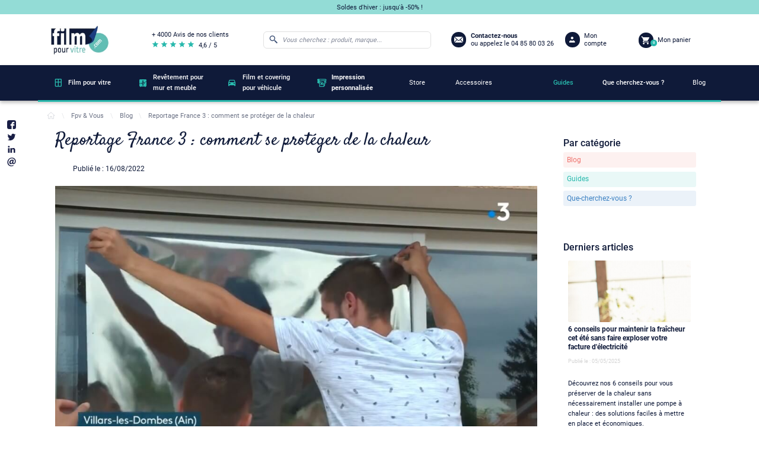

--- FILE ---
content_type: text/html; charset=utf-8
request_url: https://www.film-pour-vitre.com/fpvetvous/reportage-france-3-comment-se-proteger-de-la-chaleur--n52
body_size: 23216
content:
<!doctype html>
<html lang="fr">

  <head>
    
      
  <meta charset="utf-8">


  <meta http-equiv="x-ua-compatible" content="ie=edge">



    <title>Reportage France 3 : Astuces pour se protéger de la chaleur ? </title>
    <meta name="description" content="Voici un reportage sur le film adhésif, réelle solution contre les fortes chaleurs. Découvrez nos produits ainsi que notre atelier basé en dans l&#039;Ain.">
    <meta name="keywords" content="">
        
                    <link rel="alternate" href="https://www.film-pour-vitre.com/fpvetvous/reportage-france-3-comment-se-proteger-de-la-chaleur--n52" hreflang="fr">
            
        




  <meta name="viewport" content="width=device-width, initial-scale=1">



  <link rel="icon" type="image/vnd.microsoft.icon" href="/img/favicon.ico?1717072846">
  <link rel="shortcut icon" type="image/x-icon" href="/img/favicon.ico?1717072846">



    <link rel="stylesheet" href="https://www.film-pour-vitre.com/themes/filmpourvitre/assets/cache/theme-227c3b538.css" type="text/css" media="all">




    <script type="text/javascript" src="https://www.google.com/recaptcha/api.js?hl=fr&amp;onload=renderNewsletterFormCaptcha&amp;render=explicit" ></script>


  <script type="text/javascript">
        var adtm_activeLink = {"id":"","type":""};
        var adtm_isToggleMode = false;
        var adtm_menuHamburgerSelector = "#menu-icon, .menu-icon";
        var adtm_stickyOnMobile = false;
        var prestashop = {"cart":{"products":[],"totals":{"total":{"type":"total","label":"Total","amount":0,"value":"0,00\u00a0\u20ac"},"total_including_tax":{"type":"total","label":"Total TTC","amount":0,"value":"0,00\u00a0\u20ac"},"total_excluding_tax":{"type":"total","label":"Total HT :","amount":0,"value":"0,00\u00a0\u20ac"},"products_tax_incl":{"type":"products","label":"Sous-total","amount":0,"value":"0,00\u00a0\u20ac"},"products_tax_excl":{"type":"products","label":"Sous-total","amount":0,"value":"0,00\u00a0\u20ac"},"discounts_tax_incl":{"type":"discount","label":"R\u00e9duction(s)","amount":0,"value":"0,00\u00a0\u20ac"},"discounts_tax_excl":{"type":"discount","label":"R\u00e9duction(s)","amount":0,"value":"0,00\u00a0\u20ac"}},"subtotals":{"products":{"type":"products","label":"Sous-total","amount":0,"value":"0,00\u00a0\u20ac"},"discounts":null,"shipping":{"type":"shipping","label":"Livraison","amount":0,"value":"gratuit"},"tax":{"type":"tax","label":"Taxes incluses","amount":0,"value":"0,00\u00a0\u20ac"}},"products_count":0,"summary_string":"0 articles","vouchers":{"allowed":1,"added":[]},"discounts":[],"minimalPurchase":0,"minimalPurchaseRequired":""},"currency":{"name":"Euro","iso_code":"EUR","iso_code_num":"978","sign":"\u20ac"},"customer":{"lastname":null,"firstname":null,"email":null,"birthday":null,"newsletter":null,"newsletter_date_add":null,"optin":null,"website":null,"company":null,"siret":null,"ape":null,"is_logged":false,"gender":{"type":null,"name":null},"addresses":[]},"language":{"name":"Fran\u00e7ais (French)","iso_code":"fr","locale":"fr-FR","language_code":"fr","is_rtl":"0","date_format_lite":"d\/m\/Y","date_format_full":"d\/m\/Y H:i:s","id":1},"page":{"title":"","canonical":"","meta":{"title":"Film pour vitre","description":"","keywords":"","robots":"index"},"page_name":"module-prestablog-fpvetvous","body_classes":{"lang-fr":true,"lang-rtl":false,"country-FR":true,"currency-EUR":true,"layout-full-width":true,"page-":true,"tax-display-enabled":true},"admin_notifications":[]},"shop":{"name":"Film pour vitre","logo":"\/img\/film-pour-vitre-logo-1620724542.jpg","stores_icon":"\/img\/logo_stores.png","favicon":"\/img\/favicon.ico"},"urls":{"base_url":"https:\/\/www.film-pour-vitre.com\/","current_url":"https:\/\/www.film-pour-vitre.com\/fpvetvous\/reportage-france-3-comment-se-proteger-de-la-chaleur--n52","shop_domain_url":"https:\/\/www.film-pour-vitre.com","img_ps_url":"https:\/\/www.film-pour-vitre.com\/img\/","img_cat_url":"https:\/\/www.film-pour-vitre.com\/img\/c\/","img_lang_url":"https:\/\/www.film-pour-vitre.com\/img\/l\/","img_prod_url":"https:\/\/www.film-pour-vitre.com\/img\/p\/","img_manu_url":"https:\/\/www.film-pour-vitre.com\/img\/m\/","img_sup_url":"https:\/\/www.film-pour-vitre.com\/img\/su\/","img_ship_url":"https:\/\/www.film-pour-vitre.com\/img\/s\/","img_store_url":"https:\/\/www.film-pour-vitre.com\/img\/st\/","img_col_url":"https:\/\/www.film-pour-vitre.com\/img\/co\/","img_url":"https:\/\/www.film-pour-vitre.com\/themes\/filmpourvitre\/assets\/img\/","css_url":"https:\/\/www.film-pour-vitre.com\/themes\/filmpourvitre\/assets\/css\/","js_url":"https:\/\/www.film-pour-vitre.com\/themes\/filmpourvitre\/assets\/js\/","pic_url":"https:\/\/www.film-pour-vitre.com\/upload\/","pages":{"address":"https:\/\/www.film-pour-vitre.com\/adresse","addresses":"https:\/\/www.film-pour-vitre.com\/adresses","authentication":"https:\/\/www.film-pour-vitre.com\/connexion","cart":"https:\/\/www.film-pour-vitre.com\/panier","category":"https:\/\/www.film-pour-vitre.com\/index.php?controller=category","cms":"https:\/\/www.film-pour-vitre.com\/index.php?controller=cms","contact":"https:\/\/www.film-pour-vitre.com\/nous-contacter","discount":"https:\/\/www.film-pour-vitre.com\/index.php?controller=discount","guest_tracking":"https:\/\/www.film-pour-vitre.com\/index.php?controller=guest-tracking","history":"https:\/\/www.film-pour-vitre.com\/historique-commandes","identity":"https:\/\/www.film-pour-vitre.com\/identite","index":"https:\/\/www.film-pour-vitre.com\/","my_account":"https:\/\/www.film-pour-vitre.com\/mon-compte","order_confirmation":"https:\/\/www.film-pour-vitre.com\/index.php?controller=order-confirmation","order_detail":"https:\/\/www.film-pour-vitre.com\/index.php?controller=order-detail","order_follow":"https:\/\/www.film-pour-vitre.com\/suivi-commande","order":"https:\/\/www.film-pour-vitre.com\/commande","order_return":"https:\/\/www.film-pour-vitre.com\/index.php?controller=order-return","order_slip":"https:\/\/www.film-pour-vitre.com\/avoirs","pagenotfound":"https:\/\/www.film-pour-vitre.com\/page-introuvable","password":"https:\/\/www.film-pour-vitre.com\/recuperation-mot-de-passe","pdf_invoice":"https:\/\/www.film-pour-vitre.com\/index.php?controller=pdf-invoice","pdf_order_return":"https:\/\/www.film-pour-vitre.com\/index.php?controller=pdf-order-return","pdf_order_slip":"https:\/\/www.film-pour-vitre.com\/index.php?controller=pdf-order-slip","prices_drop":"https:\/\/www.film-pour-vitre.com\/index.php?controller=prices-drop","product":"https:\/\/www.film-pour-vitre.com\/index.php?controller=product","search":"https:\/\/www.film-pour-vitre.com\/index.php?controller=search","sitemap":"https:\/\/www.film-pour-vitre.com\/plan du site","stores":"https:\/\/www.film-pour-vitre.com\/index.php?controller=stores","supplier":"https:\/\/www.film-pour-vitre.com\/fournisseur","register":"https:\/\/www.film-pour-vitre.com\/connexion?create_account=1","order_login":"https:\/\/www.film-pour-vitre.com\/commande?login=1"},"alternative_langs":{"fr":"https:\/\/www.film-pour-vitre.com\/module\/prestablog\/fpvetvous?id=52"},"theme_assets":"\/themes\/filmpourvitre\/assets\/","actions":{"logout":"https:\/\/www.film-pour-vitre.com\/?mylogout="},"no_picture_image":{"bySize":{"small_default":{"url":"https:\/\/www.film-pour-vitre.com\/img\/p\/fr-default-small_default.jpg","width":98,"height":98},"product_gallery_thumbnails":{"url":"https:\/\/www.film-pour-vitre.com\/img\/p\/fr-default-product_gallery_thumbnails.jpg","width":107,"height":107},"cart_default":{"url":"https:\/\/www.film-pour-vitre.com\/img\/p\/fr-default-cart_default.jpg","width":144,"height":144},"home_default":{"url":"https:\/\/www.film-pour-vitre.com\/img\/p\/fr-default-home_default.jpg","width":250,"height":250},"product_listing":{"url":"https:\/\/www.film-pour-vitre.com\/img\/p\/fr-default-product_listing.jpg","width":260,"height":260},"medium_default":{"url":"https:\/\/www.film-pour-vitre.com\/img\/p\/fr-default-medium_default.jpg","width":452,"height":452},"product_gallery_cover":{"url":"https:\/\/www.film-pour-vitre.com\/img\/p\/fr-default-product_gallery_cover.jpg","width":478,"height":478},"large_default":{"url":"https:\/\/www.film-pour-vitre.com\/img\/p\/fr-default-large_default.jpg","width":800,"height":800}},"small":{"url":"https:\/\/www.film-pour-vitre.com\/img\/p\/fr-default-small_default.jpg","width":98,"height":98},"medium":{"url":"https:\/\/www.film-pour-vitre.com\/img\/p\/fr-default-product_listing.jpg","width":260,"height":260},"large":{"url":"https:\/\/www.film-pour-vitre.com\/img\/p\/fr-default-large_default.jpg","width":800,"height":800},"legend":""}},"configuration":{"display_taxes_label":true,"display_prices_tax_incl":true,"is_catalog":false,"show_prices":true,"opt_in":{"partner":false},"quantity_discount":{"type":"discount","label":"Remise"},"voucher_enabled":1,"return_enabled":1},"field_required":[],"breadcrumb":{"links":[{"title":"Accueil","url":"https:\/\/www.film-pour-vitre.com\/"},{"title":"Blog","url":"https:\/\/www.film-pour-vitre.com\/fpvetvous"},{"title":"Blog","url":"https:\/\/www.film-pour-vitre.com\/fpvetvous\/blog-c5"},{"title":"Reportage France 3 : comment se prot\u00e9ger de la chaleur ","url":"https:\/\/www.film-pour-vitre.com\/fpvetvous\/reportage-france-3-comment-se-proteger-de-la-chaleur--n52"}],"count":4},"link":{"protocol_link":"https:\/\/","protocol_content":"https:\/\/"},"time":1768915819,"static_token":"30844b852aafa02b223e8cb78432af79","token":"6e8326549b18675ed3538267a14b8b77","modules":{"alma":false}};
        var prestashopFacebookAjaxController = "https:\/\/www.film-pour-vitre.com\/module\/ps_facebook\/Ajax";
        var psemailsubscription_subscription = "https:\/\/www.film-pour-vitre.com\/module\/ps_emailsubscription\/subscription";
        var recaptchaInvalidMessage = "Captcha invalide !";
        var recaptchaSiteKey = "6LddzZMaAAAAAKIhWHhu0wYK_pFKRJnXB3rkFmnV";
      </script>



  
<!-- Module Presta Blog -->


<meta property="og:url"          content="https://www.film-pour-vitre.com/fpvetvous/reportage-france-3-comment-se-proteger-de-la-chaleur--n52" />
<meta property="og:image"        content="https://www.film-pour-vitre.com/modules/prestablog/views/img/grid-for-1-7/up-img/52.jpg" />
<meta property="og:title"        content="Reportage France 3 : comment se protéger de la chaleur " />
<meta property="og:description"  content="Avec les nombreuses vagues de fortes chaleurs qui touchent le territoire depuis le début de l’été. Fin juillet, nous avons eu l’occasion de faire découvrir notre produit à travers un reportage avec la visite de l’équipe France 3 Rhône-Alpes." />
<!-- Module Presta Blog -->

<!-- emarketing start -->


<!-- emarketing end -->  <link rel="prefetch" href="https://www.paypal.com/sdk/js?components=marks,funding-eligibility&amp;client-id=AXjYFXWyb4xJCErTUDiFkzL0Ulnn-bMm4fal4G-1nQXQ1ZQxp06fOuE7naKUXGkq2TZpYSiI9xXbs4eo&amp;merchant-id=C88XPH5TF7RAS&amp;currency=EUR&amp;intent=capture&amp;commit=false&amp;vault=false&amp;integration-date=2022-14-06&amp;disable-funding=bancontact,card,eps,giropay,ideal,mybank,p24,paylater,sofort" as="script">




    
  </head>

  <body id="module-prestablog-fpvetvous" class="lang-fr country-fr currency-eur layout-full-width page- tax-display-enabled">

    
      <!-- Google Tag Manager (noscript) -->
<noscript><iframe src="https://4ec8.film-pour-vitre.com/ns.html?id=GTM-W2RLBKF"
height="0" width="0" style="display:none;visibility:hidden"></iframe></noscript>
<!-- End Google Tag Manager (noscript) -->

    

    <main>
      
              

      <header id="header">
        
          
  <div class="header-banner">
    
  </div>



  <div id="header_topbar" class="hidden-md-down">
    <div class="container">
      <div class="row displayHeaderTopbar">
                  <div class="block_topbar_message col-md-10">
    <a href="https://www.film-pour-vitre.com/1176-soldes">    Soldes d&#039;hiver : jusqu&#039;à -50% !    </a></div>
                     </div>
    </div>
  </div>



  <div class="header-top">
    <div class="container">
      <div class="hidden-lg-up text-sm-center mobile row">
        <div class="col-sm-1" id="menu-icon">
          <i class="fpv-icons8_menu"></i>
        </div>
        <div class="top-logo col-md-8" id="_mobile_logo"></div>
        <div class="col-sm-1" id="_mobile_search">
          <i class="fpv-icons8_search"></i>
        </div>
        <div class="col-md-1" id="_mobile_user_info"></div>
        <div class="col-md-1" id="_mobile_cart"></div>
        <div class="clearfix"></div>
      </div>
       <div class="row desktop" id="displayTopMenu">
        <div class="col-md-2 hidden-md-down" id="_desktop_logo">
          <a href="https://www.film-pour-vitre.com/">
            <img loading="lazy" class="logo img-responsive hidden-md-down" src="/img/logo-film-pour-vitre-blanc-2x.jpg" alt="Film pour vitre" title="Film pour vitre" width="161" height="83">
            <img loading="lazy" class="logo img-responsive hidden-lg-up" src="/img/logo-film-pour-vitre-bleu-2x.jpg" alt="Film pour vitre" title="Film pour vitre" width="100" height="52">
          </a>
                    </div>
        <div class="col-md-2 hidden-md-down" id="_desktop_review">
          <a href="https://www.avis-verifies.com/avis-clients/film-pour-vitre.com" rel="nofollow" target="_blank" class="contact-message">
            <p class="review-title">+ 4000 Avis de nos clients</p>
            <div class="row">
              <div class="review-stars col-md-6">
                <i class="fpv-icons8_star"></i>
                <i class="fpv-icons8_star"></i>
                <i class="fpv-icons8_star"></i>
                <i class="fpv-icons8_star"></i>
                <i class="fpv-icons8_star"></i>
              </div>
              <span class="review-score">4,6 / 5</span>
            </div>
          </a>
        </div>
        <div class="col-md-8 col-sm-12 position-static">
          <!-- Block search module TOP -->
<div id="search_widget" class="search-widget col-md-6" >
	<form id="form_search_widget" method="get" class="row" >
		<i class="fpv-icons8_search"></i>
		<input type="hidden" name="controller" value="search">
		<input type="text" class="col-md-11" name="s"
			   value=""
			   placeholder="Vous cherchez : produit, marque..."
			   aria-label="Rechercher"
			   readonly
		>
			</form>
</div>
<!-- /Block search module TOP -->
<div class="block-contact col-md-4 links wrapper hidden-md-down row">
    <a href="https://www.film-pour-vitre.com/nous-contacter">
        <i class="fpv-icons8_secured_letter"></i>
        <div class="contact-info">
            <script type="application/ld+json">
            {
              "@context": "http://schema.org/",
              "@type": "Organization",
              "url": "https://www.film-pour-vitre.com/",
              "logo" : "/img/logo-film-pour-vitre-blanc-2x.jpg",
              "ContactPoint":{
                "@type": "ContactPoint",
                "telephone" : "04 85 80 03 26",
                "contactType": "Customer Service"
              }
            }
          </script>
            <span class="contact-message">Contactez-nous</span>
                            <p class="contact-phone_number"> ou appelez le 04 85 80 03 26</p>
                    </div>
    </a>
</div>
<div id="_desktop_user_info" class="col-md-2 hidden-md-down">
  <div class="user-info">
          <a
        href="https://www.film-pour-vitre.com/connexion?back=my-account"
        title="Identifiez-vous"
      >
        <i class="fpv-icons8_user_1"></i>
        <span class="hidden-md-down user-info_title">Mon compte</span>
      </a>
      </div>
</div>
<div id="_desktop_cart" class="col-md-2 hidden-md-down">
  <div class="blockcart cart-preview inactive" data-refresh-url="//www.film-pour-vitre.com/module/ps_shoppingcart/ajax">
    <div class="header">
        <a href="
                            /panier-vide
            ">
        <i class="fpv-icons8_shopping_cart"></i>
        <span class="hidden-md-down blockcart_title">Mon panier</span>
        <span class="cart-products-count">0</span>
        </a>
    </div>
  </div>
</div>
          <div class="clearfix"></div>
        </div>
      </div>
      <div id="mobile_top_menu_wrapper" class="row hidden-lg-up" style="display:none;">
        <div class="js-top-menu mobile" id="_mobile_top_menu"></div>
        <div class="js-top-menu-bottom">
          <div id="_mobile_currency_selector"></div>
          <div id="_mobile_language_selector"></div>
          <div id="_mobile_contact_link"></div>
        </div>
      </div>
    </div>
  </div>
  



  <nav class="header-nav">
    <div class="row">
      <div class="hidden-md-down">
        <div class="col-md-12 col-xs-12">
          <!-- MODULE PM_AdvancedTopMenu || Presta-Module.com -->
<div id="_desktop_top_menu" class="adtm_menu_container container">
    <div id="adtm_menu" data-open-method="1" class="" data-active-id="601" data-active-type="category">
        <div id="adtm_menu_inner" class="clearfix advtm_open_on_hover">
            <ul id="menu">
                                    <li class="li-niveau1 advtm_menu_toggle">
                        <a class="a-niveau1 adtm_toggle_menu_button"><span class="advtm_menu_span adtm_toggle_menu_button_text">Menu</span></a>
                    </li>
                                                                        
                                                                                                                                                                                                                                        <li class="li-niveau1 advtm_menu_1 sub">
                                                            <a href="https://www.film-pour-vitre.com/252-film-pour-vitre" title="Film pour vitre"  class=" a-niveau1"  data-type="category" data-id="252"><span class="advtm_menu_span advtm_menu_span_1">Film pour vitre</span></a>                                                                                        <div class="adtm_sub">
                                                                        <table class="columnWrapTable">
                                        <tr>
                                                                                                                                            
                                                                                                    <td class="adtm_column_wrap_td advtm_column_wrap_td_1">
                                                        <div class="adtm_column_wrap advtm_column_wrap_1">
                                                                                                                        <div class="adtm_column_wrap_sizer">&nbsp;</div>
                                                                                                                                                                                                                                                                                                                                                                                                    <div class="adtm_column is-close adtm_column_1">
                                                                                                                                                                                                                                    <span class="column_wrap_title">
                                                                                                                                                                            <span data-href="aHR0cHM6Ly93d3cuZmlsbS1wb3VyLXZpdHJlLmNvbS8yODYtZmlsbS1zb2xhaXJl" title="Film solaire"  class=""  data-type="category" data-id="286"><img src="//www.film-pour-vitre.com/modules/pm_advancedtopmenu/column_icons/1-fr.jpg" alt="Film solaire" title="Film solaire" width="272" height="155" class="adtm_menu_icon img-responsive img-fluid" />Film solaire</span>                                                                                                                                                                        <span class="adtm_column-icon hidden-lg-up">+</span>
                                                                                </span>
                                                                                                                                                                                                                                                                                                                    <ul class="adtm_elements adtm_elements_1">
                                                                                                                                                                                                                                                                                                                                                                                                                                                        <li class="">
                                                                                                                                                                                                    <span data-href="aHR0cHM6Ly93d3cuZmlsbS1wb3VyLXZpdHJlLmNvbS8yODctZmlsbS1hbnRpLWNoYWxldXI=" title="Film anti-chaleur"  class=""  data-type="category" data-id="287">Film anti-chaleur</span>                                                                                                                                                                                            </li>
                                                                                                                                                                                                                                                                                                                                                                                                                                                                                                                                                <li class="">
                                                                                                                                                                                                    <span data-href="aHR0cHM6Ly93d3cuZmlsbS1wb3VyLXZpdHJlLmNvbS8yOTktZmlsbS1hbnRpLXV2" title="Film anti-UV"  class=""  data-type="category" data-id="299">Film anti-UV</span>                                                                                                                                                                                            </li>
                                                                                                                                                                                                                                                                                                                                                                                                                                                                                                                                                <li class="">
                                                                                                                                                                                                    <span data-href="aHR0cHM6Ly93d3cuZmlsbS1wb3VyLXZpdHJlLmNvbS8yOTctZmlsbS1hbnRpLWVibG91aXNzZW1lbnQ=" title="Film anti-&eacute;blouissement"  class=""  data-type="category" data-id="297">Film anti-&eacute;blouissement</span>                                                                                                                                                                                            </li>
                                                                                                                                                                                                                                                                                                                                                                                                                                                                                                                                                <li class="">
                                                                                                                                                                                                    <span data-href="aHR0cHM6Ly93d3cuZmlsbS1wb3VyLXZpdHJlLmNvbS8yOTgtZmlsbS1hbnRpLWZyb2lk" title="Film anti-froid"  class=""  data-type="category" data-id="298">Film anti-froid</span>                                                                                                                                                                                            </li>
                                                                                                                                                                                                                                                                                                                                                                                                                                                                                                                                                <li class="">
                                                                                                                                                                                                    <span data-href="aHR0cHM6Ly93d3cuZmlsbS1wb3VyLXZpdHJlLmNvbS8xMTg1LQ==" title="Film 2 en 1 : anti-chaleur et vis-&agrave;-vis"  class=""  data-type="category" data-id="1185">Film 2 en 1 : anti-chaleur et vis-&agrave;-vis</span>                                                                                                                                                                                            </li>
                                                                                                                                                                                                                                                            </ul>
                                                                                                                                                                                                                        </div>
                                                                                                                                                                                                                                                                                                                    </div>
                                                    </td>
                                                                                                                                                                                            
                                                                                                    <td class="adtm_column_wrap_td advtm_column_wrap_td_2">
                                                        <div class="adtm_column_wrap advtm_column_wrap_2">
                                                                                                                        <div class="adtm_column_wrap_sizer">&nbsp;</div>
                                                                                                                                                                                                                                                                                                                                                                                                    <div class="adtm_column is-close adtm_column_2">
                                                                                                                                                                                                                                    <span class="column_wrap_title">
                                                                                                                                                                            <span data-href="aHR0cHM6Ly93d3cuZmlsbS1wb3VyLXZpdHJlLmNvbS8zMzUtZmlsbS1vY2N1bHRhbnQ=" title="Film occultant"  class=""  data-type="category" data-id="335"><img src="//www.film-pour-vitre.com/modules/pm_advancedtopmenu/column_icons/2-fr.jpg" alt="Film occultant" title="Film occultant" width="272" height="155" class="adtm_menu_icon img-responsive img-fluid" />Film occultant</span>                                                                                                                                                                        <span class="adtm_column-icon hidden-lg-up">+</span>
                                                                                </span>
                                                                                                                                                                                                                                                                                                                    <ul class="adtm_elements adtm_elements_2">
                                                                                                                                                                                                                                                                                                                                                                                                                                                        <li class="">
                                                                                                                                                                                                    <span data-href="aHR0cHM6Ly93d3cuZmlsbS1wb3VyLXZpdHJlLmNvbS8zNDAtZmlsbS1taXJvaXItc2Fucy10YWlu" title="Film miroir sans tain"  class=""  data-type="category" data-id="340">Film miroir sans tain</span>                                                                                                                                                                                            </li>
                                                                                                                                                                                                                                                                                                                                                                                                                                                                                                                                                <li class="">
                                                                                                                                                                                                    <span data-href="aHR0cHM6Ly93d3cuZmlsbS1wb3VyLXZpdHJlLmNvbS8zMzYtZmlsbS1kZXBvbGk=" title="Film d&eacute;poli"  class=""  data-type="category" data-id="336">Film d&eacute;poli</span>                                                                                                                                                                                            </li>
                                                                                                                                                                                                                                                                                                                                                                                                                                                                                                                                                <li class="">
                                                                                                                                                                                                    <span data-href="aHR0cHM6Ly93d3cuZmlsbS1wb3VyLXZpdHJlLmNvbS8zNDktZmlsbS1vcGFxdWU=" title="Film opaque"  class=""  data-type="category" data-id="349">Film opaque</span>                                                                                                                                                                                            </li>
                                                                                                                                                                                                                                                            </ul>
                                                                                                                                                                                                                        </div>
                                                                                                                                                                                                                                                                                                                    </div>
                                                    </td>
                                                                                                                                                                                            
                                                                                                    <td class="adtm_column_wrap_td advtm_column_wrap_td_3">
                                                        <div class="adtm_column_wrap advtm_column_wrap_3">
                                                                                                                        <div class="adtm_column_wrap_sizer">&nbsp;</div>
                                                                                                                                                                                                                                                                                                                                                                                                    <div class="adtm_column is-close adtm_column_3">
                                                                                                                                                                                                                                    <span class="column_wrap_title">
                                                                                                                                                                            <span data-href="aHR0cHM6Ly93d3cuZmlsbS1wb3VyLXZpdHJlLmNvbS8yNzYtZmlsbS1zZWN1cml0ZQ==" title="Film s&eacute;curit&eacute;"  class=""  data-type="category" data-id="276"><img src="//www.film-pour-vitre.com/modules/pm_advancedtopmenu/column_icons/3-fr.jpg" alt="Film s&eacute;curit&eacute;" title="Film s&eacute;curit&eacute;" width="272" height="155" class="adtm_menu_icon img-responsive img-fluid" />Film s&eacute;curit&eacute;</span>                                                                                                                                                                        <span class="adtm_column-icon hidden-lg-up">+</span>
                                                                                </span>
                                                                                                                                                                                                                                                                                                                    <ul class="adtm_elements adtm_elements_3">
                                                                                                                                                                                                                                                                                                                                                                                                                                                        <li class="">
                                                                                                                                                                                                    <span data-href="aHR0cHM6Ly93d3cuZmlsbS1wb3VyLXZpdHJlLmNvbS8yNzctZmlsbS1hbnRpLWVmZnJhY3Rpb24=" title="Film anti-effraction"  class=""  data-type="category" data-id="277">Film anti-effraction</span>                                                                                                                                                                                            </li>
                                                                                                                                                                                                                                                                                                                                                                                                                                                                                                                                                <li class="">
                                                                                                                                                                                                    <span data-href="aHR0cHM6Ly93d3cuZmlsbS1wb3VyLXZpdHJlLmNvbS8yODMtZmlsbS1hbnRpLWdyYWZmaXRp" title="Film anti-graffiti et rayure"  class=""  data-type="category" data-id="283">Film anti-graffiti et rayure</span>                                                                                                                                                                                            </li>
                                                                                                                                                                                                                                                                                                                                                                                                                                                                                                                                                <li class="">
                                                                                                                                                                                                    <span data-href="aHR0cHM6Ly93d3cuZmlsbS1wb3VyLXZpdHJlLmNvbS8yODQtZmlsbS1kZS1zaWduYWxpc2F0aW9u" title="Film de signalisation"  class=""  data-type="category" data-id="284">Film de signalisation</span>                                                                                                                                                                                            </li>
                                                                                                                                                                                                                                                                                                                                                                                                                                                                                                                                                <li class="">
                                                                                                                                                                                                    <span data-href="aHR0cHM6Ly93d3cuZmlsbS1wb3VyLXZpdHJlLmNvbS8xNDgtZmlsbS1kZS1wcm90ZWN0aW9uLXBvdXItZG9zLWRlLW1pcm9pci0xMjUtbWljcm9ucy5odG1s" title="Film pour dos de miroir"  class=""  data-type="category" data-id="285">Film pour dos de miroir</span>                                                                                                                                                                                            </li>
                                                                                                                                                                                                                                                            </ul>
                                                                                                                                                                                                                        </div>
                                                                                                                                                                                                                                                                                                                    </div>
                                                    </td>
                                                                                                                                                                                            
                                                                                                    <td class="adtm_column_wrap_td advtm_column_wrap_td_4">
                                                        <div class="adtm_column_wrap advtm_column_wrap_4">
                                                                                                                        <div class="adtm_column_wrap_sizer">&nbsp;</div>
                                                                                                                                                                                                                                                                                                                                                                                                    <div class="adtm_column is-close adtm_column_4">
                                                                                                                                                                                                                                    <span class="column_wrap_title">
                                                                                                                                                                            <span data-href="aHR0cHM6Ly93d3cuZmlsbS1wb3VyLXZpdHJlLmNvbS8yNjgtZmlsbS1kZWNvcmF0aWY=" title="Film d&eacute;coratif"  class=""  data-type="category" data-id="268"><img src="//www.film-pour-vitre.com/modules/pm_advancedtopmenu/column_icons/4-fr.jpg" alt="Film d&eacute;coratif" title="Film d&eacute;coratif" width="272" height="155" class="adtm_menu_icon img-responsive img-fluid" />Film d&eacute;coratif</span>                                                                                                                                                                        <span class="adtm_column-icon hidden-lg-up">+</span>
                                                                                </span>
                                                                                                                                                                                                                                                                                                                    <ul class="adtm_elements adtm_elements_4">
                                                                                                                                                                                                                                                                                                                                                                                                                                                        <li class="">
                                                                                                                                                                                                    <span data-href="aHR0cHM6Ly93d3cuZmlsbS1wb3VyLXZpdHJlLmNvbS8yNzEtZmlsbS1hLW1vdGlmLWdlb21ldHJpcXVl" title="Film &agrave; motif g&eacute;om&eacute;trique"  class=""  data-type="category" data-id="271">Film &agrave; motif g&eacute;om&eacute;trique</span>                                                                                                                                                                                            </li>
                                                                                                                                                                                                                                                                                                                                                                                                                                                                                                                                                <li class="">
                                                                                                                                                                                                    <span data-href="aHR0cHM6Ly93d3cuZmlsbS1wb3VyLXZpdHJlLmNvbS8yNzItZmlsbS1hLW1vdGlmLW5hdHVyZQ==" title="Film &agrave; motif nature"  class=""  data-type="category" data-id="272">Film &agrave; motif nature</span>                                                                                                                                                                                            </li>
                                                                                                                                                                                                                                                                                                                                                                                                                                                                                                                                                <li class="">
                                                                                                                                                                                                    <span data-href="aHR0cHM6Ly93d3cuZmlsbS1wb3VyLXZpdHJlLmNvbS8yNjktZmlsbS1hLWJhbmRlcw==" title="Film &agrave; bandes"  class=""  data-type="category" data-id="269">Film &agrave; bandes</span>                                                                                                                                                                                            </li>
                                                                                                                                                                                                                                                                                                                                                                                                                                                                                                                                                <li class="">
                                                                                                                                                                                                    <span data-href="aHR0cHM6Ly93d3cuZmlsbS1wb3VyLXZpdHJlLmNvbS8yNzAtZmlsbS1hLW1vdGlmLWRlZ3JhZGU=" title="Film &agrave; motif d&eacute;grad&eacute;"  class=""  data-type="category" data-id="270">Film &agrave; motif d&eacute;grad&eacute;</span>                                                                                                                                                                                            </li>
                                                                                                                                                                                                                                                                                                                                                                                                                                                                                                                                                <li class="">
                                                                                                                                                                                                    <span data-href="aHR0cHM6Ly93d3cuZmlsbS1wb3VyLXZpdHJlLmNvbS8yNzUtZmlsbS10cmFuc3BhcmVudC1jb2xvcmU=" title="Film transparent color&eacute;"  class=""  data-type="category" data-id="275">Film transparent color&eacute;</span>                                                                                                                                                                                            </li>
                                                                                                                                                                                                                                                                                                                                                                                                                                                                                                                                                <li class="">
                                                                                                                                                                                                    <span data-href="aHR0cHM6Ly93d3cuZmlsbS1wb3VyLXZpdHJlLmNvbS8yNzMtZmlsbS1jb21tdW5pY2F0aW9uLXZpc3VlbGxl" title="Film communication visuelle"  class=""  data-type="category" data-id="273">Film communication visuelle</span>                                                                                                                                                                                            </li>
                                                                                                                                                                                                                                                                                                                                                                                                                                                                                                                                                <li class="">
                                                                                                                                                                                                    <span data-href="aHR0cHM6Ly93d3cuZmlsbS1wb3VyLXZpdHJlLmNvbS8yNzQtZmlsbS1lZmZldC12aXRyYWls" title="Film effet vitrail"  class=""  data-type="category" data-id="274">Film effet vitrail</span>                                                                                                                                                                                            </li>
                                                                                                                                                                                                                                                            </ul>
                                                                                                                                                                                                                        </div>
                                                                                                                                                                                                                                                                                                                    </div>
                                                    </td>
                                                                                                                                                                                            
                                                                                                    <td class="adtm_column_wrap_td advtm_column_wrap_td_5">
                                                        <div class="adtm_column_wrap advtm_column_wrap_5">
                                                                                                                        <div class="adtm_column_wrap_sizer">&nbsp;</div>
                                                                                                                                                                                                                                                                                                                                                                                                    <div class="adtm_column is-close adtm_column_5">
                                                                                                                                                                                                                                    <span class="column_wrap_title">
                                                                                                                                                                            <span data-href="aHR0cHM6Ly93d3cuZmlsbS1wb3VyLXZpdHJlLmNvbS8zMDItZmlsbXMtc3BlY2lhdXg=" title="Films sp&eacute;ciaux"  class=""  data-type="category" data-id="302"><img src="//www.film-pour-vitre.com/modules/pm_advancedtopmenu/column_icons/5-fr.jpg" alt="Films sp&eacute;ciaux" title="Films sp&eacute;ciaux" width="272" height="155" class="adtm_menu_icon img-responsive img-fluid" />Films sp&eacute;ciaux</span>                                                                                                                                                                        <span class="adtm_column-icon hidden-lg-up">+</span>
                                                                                </span>
                                                                                                                                                                                                                                                                                                                    <ul class="adtm_elements adtm_elements_5">
                                                                                                                                                                                                                                                                                                                                                                                                                                                        <li class="">
                                                                                                                                                                                                    <span data-href="aHR0cHM6Ly93d3cuZmlsbS1wb3VyLXZpdHJlLmNvbS80MC1maWxtLWFudGktYnVlZS1pbmNvbG9yZS5odG1s" title="Film anti-bu&eacute;e"  class=""  data-type="category" data-id="303">Film anti-bu&eacute;e</span>                                                                                                                                                                                            </li>
                                                                                                                                                                                                                                                                                                                                                                                                                                                                                                                                                <li class="">
                                                                                                                                                                                                    <span data-href="aHR0cHM6Ly93d3cuZmlsbS1wb3VyLXZpdHJlLmNvbS82NjYwLWZpbHRyZS1kZS1jb25maWRlbnRpYWxpdGUtZWNyYW4uaHRtbA==" title="Film de confidentialit&eacute; pour &eacute;cran"  class=""  data-type="category" data-id="1187">Film de confidentialit&eacute; pour &eacute;cran</span>                                                                                                                                                                                            </li>
                                                                                                                                                                                                                                                            </ul>
                                                                                                                                                                                                                        </div>
                                                                                                                                                                                                                                                                                                                    </div>
                                                    </td>
                                                                                                                                    </tr>
                                    </table>
                                                                    </div>
                                                    </li>
                                                                            
                                                                                                                                                                                                                                        <li class="li-niveau1 advtm_menu_2 sub">
                                                            <a href="https://www.film-pour-vitre.com/304-revetement-pour-mur-et-meuble" title="Rev&ecirc;tement pour mur et meuble"  class=" a-niveau1"  data-type="category" data-id="304"><span class="advtm_menu_span advtm_menu_span_2">Rev&ecirc;tement pour mur et meuble</span></a>                                                                                        <div class="adtm_sub">
                                                                        <table class="columnWrapTable">
                                        <tr>
                                                                                                                                            
                                                                                                    <td class="adtm_column_wrap_td advtm_column_wrap_td_7">
                                                        <div class="adtm_column_wrap advtm_column_wrap_7">
                                                                                                                        <div class="adtm_column_wrap_sizer">&nbsp;</div>
                                                                                                                                                                                                                                                                                                                                                                                                    <div class="adtm_column is-close adtm_column_7">
                                                                                                                                                                                                                                    <span class="column_wrap_title">
                                                                                                                                                                            <span data-href="aHR0cHM6Ly93d3cuZmlsbS1wb3VyLXZpdHJlLmNvbS8zMDgtcmV2ZXRlbWVudC1hZGhlc2lmLWEtZWZmZXQ=" title="Rev&ecirc;tement adh&eacute;sif &agrave; effet"  class=""  data-type="category" data-id="308"><img src="//www.film-pour-vitre.com/modules/pm_advancedtopmenu/column_icons/7-fr.jpg" alt="Rev&ecirc;tement adh&eacute;sif &agrave; effet" title="Rev&ecirc;tement adh&eacute;sif &agrave; effet" width="272" height="155" class="adtm_menu_icon img-responsive img-fluid" />Rev&ecirc;tement adh&eacute;sif &agrave; effet</span>                                                                                                                                                                        <span class="adtm_column-icon hidden-lg-up">+</span>
                                                                                </span>
                                                                                                                                                                                                                                                                                                                    <ul class="adtm_elements adtm_elements_7">
                                                                                                                                                                                                                                                                                                                                                                                                                                                        <li class="">
                                                                                                                                                                                                    <span data-href="aHR0cHM6Ly93d3cuZmlsbS1wb3VyLXZpdHJlLmNvbS8zMDktYWRoZXNpZi1ib2lz" title="Adh&eacute;sif bois"  class=""  data-type="category" data-id="309">Adh&eacute;sif bois</span>                                                                                                                                                                                            </li>
                                                                                                                                                                                                                                                                                                                                                                                                                                                                                                                                                <li class="">
                                                                                                                                                                                                    <span data-href="aHR0cHM6Ly93d3cuZmlsbS1wb3VyLXZpdHJlLmNvbS8zMTgtYWRoZXNpZi1tYXJicmU=" title="Adh&eacute;sif marbre"  class=""  data-type="category" data-id="318">Adh&eacute;sif marbre</span>                                                                                                                                                                                            </li>
                                                                                                                                                                                                                                                                                                                                                                                                                                                                                                                                                <li class="">
                                                                                                                                                                                                    <span data-href="aHR0cHM6Ly93d3cuZmlsbS1wb3VyLXZpdHJlLmNvbS8zMjAtYWRoZXNpZi1waWVycmU=" title="Adh&eacute;sif pierre"  class=""  data-type="category" data-id="320">Adh&eacute;sif pierre</span>                                                                                                                                                                                            </li>
                                                                                                                                                                                                                                                                                                                                                                                                                                                                                                                                                <li class="">
                                                                                                                                                                                                    <span data-href="aHR0cHM6Ly93d3cuZmlsbS1wb3VyLXZpdHJlLmNvbS8zMTktYWRoZXNpZi1tZXRhbGxpc2U=" title="Adh&eacute;sif m&eacute;tallis&eacute;"  class=""  data-type="category" data-id="319">Adh&eacute;sif m&eacute;tallis&eacute;</span>                                                                                                                                                                                            </li>
                                                                                                                                                                                                                                                                                                                                                                                                                                                                                                                                                <li class="">
                                                                                                                                                                                                    <span data-href="aHR0cHM6Ly93d3cuZmlsbS1wb3VyLXZpdHJlLmNvbS8zMTctYWRoZXNpZi1jdWly" title="Adh&eacute;sif cuir"  class=""  data-type="category" data-id="317">Adh&eacute;sif cuir</span>                                                                                                                                                                                            </li>
                                                                                                                                                                                                                                                                                                                                                                                                                                                                                                                                                <li class="">
                                                                                                                                                                                                    <span data-href="aHR0cHM6Ly93d3cuZmlsbS1wb3VyLXZpdHJlLmNvbS8zMjEtYWRoZXNpZi10aXNzdQ==" title="Adh&eacute;sif tissu"  class=""  data-type="category" data-id="321">Adh&eacute;sif tissu</span>                                                                                                                                                                                            </li>
                                                                                                                                                                                                                                                            </ul>
                                                                                                                                                                                                                        </div>
                                                                                                                                                                                                                                                                                                                    </div>
                                                    </td>
                                                                                                                                                                                            
                                                                                                    <td class="adtm_column_wrap_td advtm_column_wrap_td_8">
                                                        <div class="adtm_column_wrap advtm_column_wrap_8">
                                                                                                                        <div class="adtm_column_wrap_sizer">&nbsp;</div>
                                                                                                                                                                                                                                                                                                                                                                                                    <div class="adtm_column is-close adtm_column_8">
                                                                                                                                                                                                                                    <span class="column_wrap_title">
                                                                                                                                                                            <span data-href="aHR0cHM6Ly93d3cuZmlsbS1wb3VyLXZpdHJlLmNvbS8zMjItcmV2ZXRlbWVudC1hZGhlc2lmLWNvdWxldXI=" title="Rev&ecirc;tement adh&eacute;sif couleur"  class=""  data-type="category" data-id="322"><img src="//www.film-pour-vitre.com/modules/pm_advancedtopmenu/column_icons/8-fr.jpg" alt="Rev&ecirc;tement adh&eacute;sif couleur" title="Rev&ecirc;tement adh&eacute;sif couleur" width="272" height="155" class="adtm_menu_icon img-responsive img-fluid" />Rev&ecirc;tement adh&eacute;sif couleur</span>                                                                                                                                                                        <span class="adtm_column-icon hidden-lg-up">+</span>
                                                                                </span>
                                                                                                                                                                                                                                                                                                                    <ul class="adtm_elements adtm_elements_8">
                                                                                                                                                                                                                                                                                                                                                                                                                                                        <li class="">
                                                                                                                                                                                                    <span data-href="aHR0cHM6Ly93d3cuZmlsbS1wb3VyLXZpdHJlLmNvbS8zMjQtYWRoZXNpZi11bmktbWF0" title="Adh&eacute;sif uni mat"  class=""  data-type="category" data-id="324">Adh&eacute;sif uni mat</span>                                                                                                                                                                                            </li>
                                                                                                                                                                                                                                                                                                                                                                                                                                                                                                                                                <li class="">
                                                                                                                                                                                                    <span data-href="aHR0cHM6Ly93d3cuZmlsbS1wb3VyLXZpdHJlLmNvbS8zMjMtYWRoZXNpZi11bmktYnJpbGxhbnQ=" title="Adh&eacute;sif uni brillant"  class=""  data-type="category" data-id="323">Adh&eacute;sif uni brillant</span>                                                                                                                                                                                            </li>
                                                                                                                                                                                                                                                                                                                                                                                                                                                                                                                                                <li class="">
                                                                                                                                                                                                    <span data-href="aHR0cHM6Ly93d3cuZmlsbS1wb3VyLXZpdHJlLmNvbS8zMjUtYWRoZXNpZi11bmktcGFpbGxldGU=" title="Adh&eacute;sif uni paillet&eacute;"  class=""  data-type="category" data-id="325">Adh&eacute;sif uni paillet&eacute;</span>                                                                                                                                                                                            </li>
                                                                                                                                                                                                                                                            </ul>
                                                                                                                                                                                                                        </div>
                                                                                                                                                                                                                                                                                                                    </div>
                                                    </td>
                                                                                                                                                                                            
                                                                                                    <td class="adtm_column_wrap_td advtm_column_wrap_td_6">
                                                        <div class="adtm_column_wrap advtm_column_wrap_6">
                                                                                                                        <div class="adtm_column_wrap_sizer">&nbsp;</div>
                                                                                                                                                                                                                                                                                                                                                                                                    <div class="adtm_column is-close adtm_column_6">
                                                                                                                                                                                                                                    <span class="column_wrap_title">
                                                                                                                                                                            <span data-href="aHR0cHM6Ly93d3cuZmlsbS1wb3VyLXZpdHJlLmNvbS8zMDUtcHJvdGVjdGlvbg==" title="Protection"  class=""  data-type="category" data-id="305"><img src="//www.film-pour-vitre.com/modules/pm_advancedtopmenu/column_icons/6-fr.jpg" alt="Protection" title="Protection" width="272" height="155" class="adtm_menu_icon img-responsive img-fluid" />Protection</span>                                                                                                                                                                        <span class="adtm_column-icon hidden-lg-up">+</span>
                                                                                </span>
                                                                                                                                                                                                                                                                                                                    <ul class="adtm_elements adtm_elements_6">
                                                                                                                                                                                                                                                                                                                                                                                                                                                        <li class="">
                                                                                                                                                                                                    <span data-href="aHR0cHM6Ly93d3cuZmlsbS1wb3VyLXZpdHJlLmNvbS8zMDYtYWRoZXNpZi1hbnRpbWljcm9iaWVu" title="Adh&eacute;sif antimicrobien"  class=""  data-type="category" data-id="306">Adh&eacute;sif antimicrobien</span>                                                                                                                                                                                            </li>
                                                                                                                                                                                                                                                                                                                                                                                                                                                                                                                                                <li class="">
                                                                                                                                                                                                    <span data-href="aHR0cHM6Ly93d3cuZmlsbS1wb3VyLXZpdHJlLmNvbS8zMDctcHJvdGVjdGlvbi1wb3VyLXRhYmxlLWVuLXZlcnJl" title="Protection pour table en verre"  class=""  data-type="category" data-id="307">Protection pour table en verre</span>                                                                                                                                                                                            </li>
                                                                                                                                                                                                                                                            </ul>
                                                                                                                                                                                                                        </div>
                                                                                                                                                                                                                                                                                                                    </div>
                                                    </td>
                                                                                                                                                                                            
                                                                                                    <td class="adtm_column_wrap_td advtm_column_wrap_td_9">
                                                        <div class="adtm_column_wrap advtm_column_wrap_9">
                                                                                                                        <div class="adtm_column_wrap_sizer">&nbsp;</div>
                                                                                                                                                                                                                                                                                                                                                                                                    <div class="adtm_column is-close adtm_column_9">
                                                                                                                                                                                                                                    <span class="column_wrap_title">
                                                                                                                                                                            <span data-href="aHR0cHM6Ly93d3cuZmlsbS1wb3VyLXZpdHJlLmNvbS8zMjYtdGFibGVhdS1lZmZhY2FibGUtZXQtZWNyYW4=" title="Tableau effa&ccedil;able et &eacute;cran"  class=""  data-type="category" data-id="326"><img src="//www.film-pour-vitre.com/modules/pm_advancedtopmenu/column_icons/9-fr.jpg" alt="Tableau effa&ccedil;able et &eacute;cran" title="Tableau effa&ccedil;able et &eacute;cran" width="272" height="155" class="adtm_menu_icon img-responsive img-fluid" />Tableau effa&ccedil;able et &eacute;cran</span>                                                                                                                                                                        <span class="adtm_column-icon hidden-lg-up">+</span>
                                                                                </span>
                                                                                                                                                                                                                                                                                                                    <ul class="adtm_elements adtm_elements_9">
                                                                                                                                                                                                                                                                                                                                                                                                                                                        <li class="">
                                                                                                                                                                                                    <span data-href="aHR0cHM6Ly93d3cuZmlsbS1wb3VyLXZpdHJlLmNvbS82NDUxLXRhYmxlYXUtYXJkb2lzZS1wb3VyLW11cnMtZXQtbWV1Ymxlcy1hZGhlc2lmLXRhYmxlYXUtbm9pci1hLWNyYWllLWV0LWZldXRyZS1jcmFpZS5odG1s" title="Adh&eacute;sif tableau noir"  class=""  data-type="category" data-id="329">Adh&eacute;sif tableau noir</span>                                                                                                                                                                                            </li>
                                                                                                                                                                                                                                                                                                                                                                                                                                                                                                                                                <li class="">
                                                                                                                                                                                                    <span data-href="aHR0cHM6Ly93d3cuZmlsbS1wb3VyLXZpdHJlLmNvbS83MzI5LXRhYmxlYXUtYmxhbmMtYWRoZXNpZi1wb3VyLWZldXRyZXMtdmVsbGVkYS1maW5pdGlvbi1icmlsbGFudGUuaHRtbA==" title="Adh&eacute;sif tableau blanc"  class=""  data-type="category" data-id="328">Adh&eacute;sif tableau blanc</span>                                                                                                                                                                                            </li>
                                                                                                                                                                                                                                                                                                                                                                                                                                                                                                                                                <li class="">
                                                                                                                                                                                                    <span data-href="aHR0cHM6Ly93d3cuZmlsbS1wb3VyLXZpdHJlLmNvbS8yMDMtZWNyYW4tYWRoZXNpZi1wb3VyLXByb2plY3RldXItZXQtaG9tZS1jaW5lbWEtZW4ta2l0Lmh0bWw=" title="Adh&eacute;sif &eacute;cran de projection"  class=""  data-type="category" data-id="327">Adh&eacute;sif &eacute;cran de projection</span>                                                                                                                                                                                            </li>
                                                                                                                                                                                                                                                            </ul>
                                                                                                                                                                                                                        </div>
                                                                                                                                                                                                                                                                                                                    </div>
                                                    </td>
                                                                                                                                                                                            
                                                                                                    <td class="adtm_column_wrap_td advtm_column_wrap_td_19">
                                                        <div class="adtm_column_wrap advtm_column_wrap_19">
                                                                                                                        <div class="adtm_column_wrap_sizer">&nbsp;</div>
                                                                                                                                                                                                                                                                                                                                                                                                    <div class="adtm_column is-close adtm_column_22">
                                                                                                                                                                                                                                    <span class="column_wrap_title">
                                                                                                                                                                            <span data-href="aHR0cHM6Ly93d3cuZmlsbS1wb3VyLXZpdHJlLmNvbS8xMTc3LXN0aWNrZXJzLWRlY29yYXRpZnM=" title="Stickers d&eacute;coratifs"  class=""  data-type="category" data-id="1177"><img src="//www.film-pour-vitre.com/modules/pm_advancedtopmenu/column_icons/22-fr.jpg" alt="Stickers d&eacute;coratifs" title="Stickers d&eacute;coratifs" width="272" height="155" class="adtm_menu_icon img-responsive img-fluid" />Stickers d&eacute;coratifs</span>                                                                                                                                                                        <span class="adtm_column-icon hidden-lg-up">+</span>
                                                                                </span>
                                                                                                                                                                                                                                                                                                                    <ul class="adtm_elements adtm_elements_22">
                                                                                                                                                                                                                                                                                                                                                                                                                                                        <li class="">
                                                                                                                                                                                                    <span data-href="aHR0cHM6Ly93d3cuZmlsbS1wb3VyLXZpdHJlLmNvbS8xMTc4LXN0aWNrZXItYXJkb2lzZQ==" title="Sticker ardoise"  class=""  data-type="category" data-id="1178">Sticker ardoise</span>                                                                                                                                                                                            </li>
                                                                                                                                                                                                                                                                                                                                                                                                                                                                                                                                                <li class="">
                                                                                                                                                                                                    <span data-href="aHR0cHM6Ly93d3cuZmlsbS1wb3VyLXZpdHJlLmNvbS8xMTg4LWN1c3RvbWlzYXRpb24tbWV1YmxlLWlrZWE=" title="Customisation meuble ikea"  class=""  data-type="category" data-id="1188">Customisation meuble ikea</span>                                                                                                                                                                                            </li>
                                                                                                                                                                                                                                                            </ul>
                                                                                                                                                                                                                        </div>
                                                                                                                                                                                                                                                                                                                    </div>
                                                    </td>
                                                                                                                                    </tr>
                                    </table>
                                                                    </div>
                                                    </li>
                                                                            
                                                                                                                                                                                                                                        <li class="li-niveau1 advtm_menu_3 sub">
                                                            <a href="https://www.film-pour-vitre.com/239-film-et-covering-pour-vehicule" title="Film et covering pour v&eacute;hicule"  class=" a-niveau1"  data-type="category" data-id="239"><span class="advtm_menu_span advtm_menu_span_3">Film et covering pour v&eacute;hicule</span></a>                                                                                        <div class="adtm_sub">
                                                                        <table class="columnWrapTable">
                                        <tr>
                                                                                                                                            
                                                                                                    <td class="adtm_column_wrap_td advtm_column_wrap_td_12">
                                                        <div class="adtm_column_wrap advtm_column_wrap_12">
                                                                                                                        <div class="adtm_column_wrap_sizer">&nbsp;</div>
                                                                                                                                                                                                                                                                                                                                                                                                    <div class="adtm_column is-close adtm_column_12">
                                                                                                                                                                                                                                    <span class="column_wrap_title">
                                                                                                                                                                            <span data-href="aHR0cHM6Ly93d3cuZmlsbS1wb3VyLXZpdHJlLmNvbS8yNDktZmlsbS10ZWludGUtdm9pdHVyZQ==" title="Film teint&eacute; voiture"  class=""  data-type="category" data-id="249"><img src="//www.film-pour-vitre.com/modules/pm_advancedtopmenu/column_icons/12-fr.jpg" alt="Film teint&eacute; voiture" title="Film teint&eacute; voiture" width="272" height="155" class="adtm_menu_icon img-responsive img-fluid" />Film teint&eacute; voiture</span>                                                                                                                                                                        <span class="adtm_column-icon hidden-lg-up">+</span>
                                                                                </span>
                                                                                                                                                                                                                                                                                                                    <ul class="adtm_elements adtm_elements_12">
                                                                                                                                                                                                                                                                                                                                                                                                                                                        <li class="">
                                                                                                                                                                                                    <span data-href="aHR0cHM6Ly93d3cuZmlsbS1wb3VyLXZpdHJlLmNvbS8yNTAtZmlsbS10ZWludGUtcG91ci12aXRyZS1hcnJpZXJl" title="Film teint&eacute; pour vitre arri&egrave;re"  class=""  data-type="category" data-id="250">Film teint&eacute; pour vitre arri&egrave;re</span>                                                                                                                                                                                            </li>
                                                                                                                                                                                                                                                                                                                                                                                                                                                                                                                                                <li class="">
                                                                                                                                                                                                    <span data-href="aHR0cHM6Ly93d3cuZmlsbS1wb3VyLXZpdHJlLmNvbS80OTQtZmlsbS1zb2xhaXJlLXZvaXR1cmUtdGhlcm1vZm9ybWFibGUtYXV0b3Jpc2Utdml0cmVzLWF2YW50Lmh0bWw=" title="Film teint&eacute; pour vitre avant"  class=""  data-type="category" data-id="251">Film teint&eacute; pour vitre avant</span>                                                                                                                                                                                            </li>
                                                                                                                                                                                                                                                                                                                                                                                                                                                                                                                                                <li class="">
                                                                                                                                                                                                    <span data-href="aHR0cHM6Ly93d3cuZmlsbS1wb3VyLXZpdHJlLmNvbS8zNjIta2l0LWZpbG0tc29sYWlyZS1wcmVkZWNvdXBl" title="Kit film solaire pr&eacute;d&eacute;coup&eacute;"  class=""  data-type="category" data-id="362">Kit film solaire pr&eacute;d&eacute;coup&eacute;</span>                                                                                                                                                                                            </li>
                                                                                                                                                                                                                                                            </ul>
                                                                                                                                                                                                                        </div>
                                                                                                                                                                                                                                                                                                                    </div>
                                                    </td>
                                                                                                                                                                                            
                                                                                                    <td class="adtm_column_wrap_td advtm_column_wrap_td_10">
                                                        <div class="adtm_column_wrap advtm_column_wrap_10">
                                                                                                                        <div class="adtm_column_wrap_sizer">&nbsp;</div>
                                                                                                                                                                                                                                                                                                                                                                                                    <div class="adtm_column is-close adtm_column_10">
                                                                                                                                                                                                                                    <span class="column_wrap_title">
                                                                                                                                                                            <span data-href="aHR0cHM6Ly93d3cuZmlsbS1wb3VyLXZpdHJlLmNvbS8yNDAtY292ZXJpbmc=" title="Covering"  class=""  data-type="category" data-id="240"><img src="//www.film-pour-vitre.com/modules/pm_advancedtopmenu/column_icons/10-fr.jpg" alt="Covering" title="Covering" width="272" height="155" class="adtm_menu_icon img-responsive img-fluid" />Covering</span>                                                                                                                                                                        <span class="adtm_column-icon hidden-lg-up">+</span>
                                                                                </span>
                                                                                                                                                                                                                                                                                                                    <ul class="adtm_elements adtm_elements_10">
                                                                                                                                                                                                                                                                                                                                                                                                                                                        <li class="">
                                                                                                                                                                                                    <span data-href="aHR0cHM6Ly93d3cuZmlsbS1wb3VyLXZpdHJlLmNvbS8xODM5LWNvdmVyaW5nLXByb21v" title="Promo Covering jusqu'&agrave; -40% !"  class=""  data-type="category" data-id="1839">Promo Covering jusqu'&agrave; -40% !</span>                                                                                                                                                                                            </li>
                                                                                                                                                                                                                                                                                                                                                                                                                                                                                                                                                <li class="">
                                                                                                                                                                                                    <span data-href="aHR0cHM6Ly93d3cuZmlsbS1wb3VyLXZpdHJlLmNvbS8yNDItY292ZXJpbmctY2FyYm9uZQ==" title="Covering carbone"  class=""  data-type="category" data-id="242">Covering carbone</span>                                                                                                                                                                                            </li>
                                                                                                                                                                                                                                                                                                                                                                                                                                                                                                                                                <li class="">
                                                                                                                                                                                                    <span data-href="aHR0cHM6Ly93d3cuZmlsbS1wb3VyLXZpdHJlLmNvbS8xODM4LWNvdmVyaW5nLWNhbWVsZW9u" title="Covering cam&eacute;l&eacute;on"  class=""  data-type="category" data-id="1838">Covering cam&eacute;l&eacute;on</span>                                                                                                                                                                                            </li>
                                                                                                                                                                                                                                                                                                                                                                                                                                                                                                                                                <li class="">
                                                                                                                                                                                                    <span data-href="aHR0cHM6Ly93d3cuZmlsbS1wb3VyLXZpdHJlLmNvbS8yNDQtY292ZXJpbmctbWF0" title="Covering mat"  class=""  data-type="category" data-id="244">Covering mat</span>                                                                                                                                                                                            </li>
                                                                                                                                                                                                                                                                                                                                                                                                                                                                                                                                                <li class="">
                                                                                                                                                                                                    <span data-href="aHR0cHM6Ly93d3cuZmlsbS1wb3VyLXZpdHJlLmNvbS8yNDEtY292ZXJpbmctYnJpbGxhbnQ=" title="Covering brillant"  class=""  data-type="category" data-id="241">Covering brillant</span>                                                                                                                                                                                            </li>
                                                                                                                                                                                                                                                                                                                                                                                                                                                                                                                                                <li class="">
                                                                                                                                                                                                    <span data-href="aHR0cHM6Ly93d3cuZmlsbS1wb3VyLXZpdHJlLmNvbS8yNDUtY292ZXJpbmctbWV0YWxsaXNl" title="Covering m&eacute;tallis&eacute;"  class=""  data-type="category" data-id="245">Covering m&eacute;tallis&eacute;</span>                                                                                                                                                                                            </li>
                                                                                                                                                                                                                                                            </ul>
                                                                                                                                                                                                                        </div>
                                                                                                                                                                                                                                                                                                                    </div>
                                                    </td>
                                                                                                                                                                                            
                                                                                                    <td class="adtm_column_wrap_td advtm_column_wrap_td_11">
                                                        <div class="adtm_column_wrap advtm_column_wrap_11">
                                                                                                                        <div class="adtm_column_wrap_sizer">&nbsp;</div>
                                                                                                                                                                                                                                                                                                                                                                                                    <div class="adtm_column is-close adtm_column_11">
                                                                                                                                                                                                                                    <span class="column_wrap_title">
                                                                                                                                                                            <span data-href="aHR0cHM6Ly93d3cuZmlsbS1wb3VyLXZpdHJlLmNvbS8yNDYtcHJvdGVjdGlvbi1kZS1jYXJyb3NzZXJpZQ==" title="Protection de carrosserie"  class=""  data-type="category" data-id="246"><img src="//www.film-pour-vitre.com/modules/pm_advancedtopmenu/column_icons/11-fr.jpg" alt="Protection de carrosserie" title="Protection de carrosserie" width="272" height="155" class="adtm_menu_icon img-responsive img-fluid" />Protection de carrosserie</span>                                                                                                                                                                        <span class="adtm_column-icon hidden-lg-up">+</span>
                                                                                </span>
                                                                                                                                                                                                                                                                                                                    <ul class="adtm_elements adtm_elements_11">
                                                                                                                                                                                                                                                                                                                                                                                                                                                        <li class="">
                                                                                                                                                                                                    <span data-href="aHR0cHM6Ly93d3cuZmlsbS1wb3VyLXZpdHJlLmNvbS81Ny1maWxtLWRlLXByb3RlY3Rpb24tZGUtY2Fycm9zc2VyaWUtZGUtdm9pdHVyZS1pbmNvbG9yZS5odG1s" title="Film de protection de carrosserie"  class=""  data-type="category" data-id="248">Film de protection de carrosserie</span>                                                                                                                                                                                            </li>
                                                                                                                                                                                                                                                                                                                                                                                                                                                                                                                                                <li class="">
                                                                                                                                                                                                    <span data-href="aHR0cHM6Ly93d3cuZmlsbS1wb3VyLXZpdHJlLmNvbS8yNDcta2l0LWRlLXByb3RlY3Rpb24tZGUtY2Fycm9zc2VyaWU=" title="Kit de protection de carrosserie"  class=""  data-type="category" data-id="247">Kit de protection de carrosserie</span>                                                                                                                                                                                            </li>
                                                                                                                                                                                                                                                            </ul>
                                                                                                                                                                                                                        </div>
                                                                                                                                                                                                                                                                                                                    </div>
                                                    </td>
                                                                                                                                                                                            
                                                                                                    <td class="adtm_column_wrap_td advtm_column_wrap_td_17">
                                                        <div class="adtm_column_wrap advtm_column_wrap_17">
                                                                                                                        <div class="adtm_column_wrap_sizer">&nbsp;</div>
                                                                                                                                                                                                                                                                                                                                                                                                    <div class="adtm_column is-close adtm_column_31">
                                                                                                                                                                                                                                    <span class="column_wrap_title">
                                                                                                                                                                            <span data-href="aHR0cHM6Ly93d3cuZmlsbS1wb3VyLXZpdHJlLmNvbS8xMTgwLWZpbG0tcG91ci1waGFyZS1kZS12b2l0dXJl" title="Film pour phare"  class=""  data-type="category" data-id="1180"><img src="//www.film-pour-vitre.com/modules/pm_advancedtopmenu/column_icons/31-fr.jpg" alt="Film pour phare" title="Film pour phare" width="272" height="155" class="adtm_menu_icon img-responsive img-fluid" />Film pour phare</span>                                                                                                                                                                        <span class="adtm_column-icon hidden-lg-up">+</span>
                                                                                </span>
                                                                                                                                                                                                                                                                                                                                                                                </div>
                                                                                                                                                                                                                                                                                                                    </div>
                                                    </td>
                                                                                                                                                                                            
                                                                                                    <td class="adtm_column_wrap_td advtm_column_wrap_td_18">
                                                        <div class="adtm_column_wrap advtm_column_wrap_18">
                                                                                                                        <div class="adtm_column_wrap_sizer">&nbsp;</div>
                                                                                                                                                                                </div>
                                                    </td>
                                                                                                                                    </tr>
                                    </table>
                                                                    </div>
                                                    </li>
                                                                            
                                                                                                                                            <li class="li-niveau1 advtm_menu_17 menuHaveNoMobileSubMenu">
                                                            <a href="https://www.film-pour-vitre.com/1182-impression-personnalisee" title="Impression personnalis&eacute;e"  class=" a-niveau1"  data-type="category" data-id="1182"><span class="advtm_menu_span advtm_menu_span_17">Impression personnalis&eacute;e</span></a>                                                                                </li>
                                                                            
                                                                                                                                            <li class="li-niveau1 advtm_menu_4 menuHaveNoMobileSubMenu">
                                                            <a href="https://www.film-pour-vitre.com/330-store" title="Store"  class=" a-niveau1"  data-type="category" data-id="330"><span class="advtm_menu_span advtm_menu_span_4">Store</span></a>                                                                                </li>
                                                                            
                                                                                                                                            <li class="li-niveau1 advtm_menu_5 menuHaveNoMobileSubMenu">
                                                            <a href="https://www.film-pour-vitre.com/238-accessoires" title="Accessoires"  class=" a-niveau1"  data-type="category" data-id="238"><span class="advtm_menu_span advtm_menu_span_5">Accessoires</span></a>                                                                                </li>
                                                                            
                                                                                                                                            <li class="li-niveau1 advtm_menu_15 menuHaveNoMobileSubMenu">
                                                            <a href="#" title=""  class="adtm_unclickable a-niveau1" ><span class="advtm_menu_span advtm_menu_span_15"></span></a>                                                                                </li>
                                                                            
                                                                                                                                                                                                                                        <li class="li-niveau1 advtm_menu_6 sub">
                                                            <a href="/fpvetvous/guides-c6" title="Guides"  class=" a-niveau1" ><span class="advtm_menu_span advtm_menu_span_6">Guides</span></a>                                                                                        <div class="adtm_sub">
                                                                        <table class="columnWrapTable">
                                        <tr>
                                                                                                                                            
                                                                                                    <td class="adtm_column_wrap_td advtm_column_wrap_td_20">
                                                        <div class="adtm_column_wrap advtm_column_wrap_20">
                                                                                                                        <div class="adtm_column_wrap_sizer">&nbsp;</div>
                                                                                                                                                                                                                                                                                                                                                                                                    <div class="adtm_column is-close adtm_column_27">
                                                                                                                                                                                                                                    <span class="column_wrap_title">
                                                                                                                                                                            <span data-href="L2ZwdmV0dm91cy9jb21tZW50LWJpZW4tY2hvaXNpci1sZS1maWxtLXNvbGFpcmUtcXUtaWwtbWUtZmF1dC1uMjA=" title="Choisir un film solaire"  class="" >Choisir un film solaire</span>                                                                                                                                                                        <span class="adtm_column-icon hidden-lg-up">+</span>
                                                                                </span>
                                                                                                                                                                                                                                                                                                                                                                                </div>
                                                                                                                                                                                                                        <p><span style="color: #0f1a39; font-family: Roboto, sans-serif; font-size: 14.0625px; background-color: #ffffff;">Comment choisir un film solaire pour réduire la chaleur dans la maison et faire des économies d'énergie ?</span></p>                                                                                                                                                                                                                                                                                                                                                                                                                                                                                                                                                                                                                <div class="adtm_column is-close adtm_column_28">
                                                                                                                                                                                                                                    <span class="column_wrap_title">
                                                                                                                                                                            <span data-href="L2ZwdmV0dm91cy9jb21tZW50LWZhaXJlLWxlLWJvbi1jaG9peC1wb3VyLWwtYWNoYXQtZC11bi1maWxtLWFudGktdXYtLW4yMg==" title="Choisir un film anti UV"  class="" >Choisir un film anti UV</span>                                                                                                                                                                        <span class="adtm_column-icon hidden-lg-up">+</span>
                                                                                </span>
                                                                                                                                                                                                                                                                                                                                                                                </div>
                                                                                                                                                                                                                        <p><span style="color: #0f1a39; font-family: Roboto, sans-serif; font-size: 14.0625px; background-color: #ffffff;">Comment choisir un film anti-UV pour un rejet efficace des rayons ultra-violet et une protection contre la décoloration.</span></p>                                                                                                                                                                                                                                                                                                                                                                                                                                                                                                                                                                                                                <div class="adtm_column is-close adtm_column_30">
                                                                                                                                                                                                                                    <span class="column_wrap_title">
                                                                                                                                                                            <span data-href="L2ZwdmV0dm91cy9jb25zZWlscy1wb3VyLWNob2lzaXItc29uLWZpbG0tZGVjb3JhdGlmLW4yMw==" title="Choisir un film d&eacute;coratif"  class="" >Choisir un film d&eacute;coratif</span>                                                                                                                                                                        <span class="adtm_column-icon hidden-lg-up">+</span>
                                                                                </span>
                                                                                                                                                                                                                                                                                                                                                                                </div>
                                                                                                                                                                                                                        <p><span style="color: #0f1a39; font-family: Roboto, sans-serif; font-size: 14.0625px; background-color: #ffffff;">Découvrez comment choisir un film décoratif selon vos besoins en décoration ou en effet brise-vue.</span></p>                                                                                                                                                                                                                                                                                                                                                                                            </div>
                                                    </td>
                                                                                                                                                                                            
                                                                                                    <td class="adtm_column_wrap_td advtm_column_wrap_td_21">
                                                        <div class="adtm_column_wrap advtm_column_wrap_21">
                                                                                                                        <div class="adtm_column_wrap_sizer">&nbsp;</div>
                                                                                                                                                                                                                                                                                                                                                                                                    <div class="adtm_column is-close adtm_column_26">
                                                                                                                                                                                                                                    <span class="column_wrap_title">
                                                                                                                                                                            <span data-href="L2ZwdmV0dm91cy9jb21tZW50LWJpZW4tY2hvaXNpci1zb24tZmlsbS1zZWN1cml0ZS0tbjE4" title="Choisir un film de s&eacute;curit&eacute;"  class="" >Choisir un film de s&eacute;curit&eacute;</span>                                                                                                                                                                        <span class="adtm_column-icon hidden-lg-up">+</span>
                                                                                </span>
                                                                                                                                                                                                                                                                                                                                                                                </div>
                                                                                                                                                                                                                        <p><span style="color: #0f1a39; font-family: Roboto, sans-serif; font-size: 14.0625px; background-color: #ffffff;">Découvrez comment choisir le film sécurité qui convient à vos besoins et protégez efficacement vos vitres de la casse.</span></p>                                                                                                                                                                                                                                                                                                                                                                                                                                                                                                                                                                                                                <div class="adtm_column is-close adtm_column_29">
                                                                                                                                                                                                                                    <span class="column_wrap_title">
                                                                                                                                                                            <span data-href="L2ZwdmV0dm91cy9jb21tZW50LWNob2lzaXItbGUtYm9uLXN0b3JlLXBvdXItY2hlei1zb2ktLW4xOQ==" title="Choisir un store"  class="" >Choisir un store</span>                                                                                                                                                                        <span class="adtm_column-icon hidden-lg-up">+</span>
                                                                                </span>
                                                                                                                                                                                                                                                                                                                                                                                </div>
                                                                                                                                                                                                                        <p><span style="color: #0f1a39; font-family: Roboto, sans-serif; font-size: 14.0625px; background-color: #ffffff;">Comment choisir un store occultant ou un store anti-chaleur pour se protéger des regards et du soleil.</span></p>                                                                                                                                                                                                                                                                                                                                                                                            </div>
                                                    </td>
                                                                                                                                                                                            
                                                                                                    <td class="adtm_column_wrap_td advtm_column_wrap_td_22">
                                                        <div class="adtm_column_wrap advtm_column_wrap_22">
                                                                                                                        <div class="adtm_column_wrap_sizer">&nbsp;</div>
                                                                                                                                                                                                                                                                                                                                                                                                    <div class="adtm_column is-close adtm_column_23">
                                                                                                                                                                                                                                    <span class="column_wrap_title">
                                                                                                                                                                            <span data-href="L2ZwdmV0dm91cy9jb21tZW50LXBvc2VyLXVuLXJldmV0ZW1lbnQtYWRoZXNpZi0tbjE1" title="Poser un rev&ecirc;tement adh&eacute;sif "  class="" >Poser un rev&ecirc;tement adh&eacute;sif </span>                                                                                                                                                                        <span class="adtm_column-icon hidden-lg-up">+</span>
                                                                                </span>
                                                                                                                                                                                                                                                                                                                                                                                </div>
                                                                                                                                                                                                                        <p><span style="color: #0f1a39; font-family: Roboto, sans-serif; font-size: 14.0625px; background-color: #ffffff;">Découvrez comment poser un revêtement adhésif sur un mur ou sur un meuble, pour une rénovation parfaite.</span></p>                                                                                                                                                                                                                                                                                                                                                                                                                                                                                                                                                                                                                <div class="adtm_column is-close adtm_column_25">
                                                                                                                                                                                                                                    <span class="column_wrap_title">
                                                                                                                                                                            <span data-href="L2ZwdmV0dm91cy9jb21tZW50LWJpZW4tcG9zZXItbWEtbGFxdWUtc29sYWlyZS0tbjE2" title="Poser de la laque solaire"  class="" >Poser de la laque solaire</span>                                                                                                                                                                        <span class="adtm_column-icon hidden-lg-up">+</span>
                                                                                </span>
                                                                                                                                                                                                                                                                                                                                                                                </div>
                                                                                                                                                                                                                        <p><span style="color: #0f1a39; font-family: Roboto, sans-serif; font-size: 14.0625px; background-color: #ffffff;">Découvrez comment poser de la laque solaire sur vos vitres en plexiglas, pour une protection anti chaleur efficace.</span></p>                                                                                                                                                                                                                                                                                                                                                                                                                                                                                                                                                                                                                <div class="adtm_column is-close adtm_column_24">
                                                                                                                                                                                                                                    <span class="column_wrap_title">
                                                                                                                                                                            <span data-href="L2ZwdmV0dm91cy9jb21tZW50LXBvc2VyLXVuLWZpbG0tdGVpbnRlLXBvdXItdm9pdHVyZS0tbjE3" title="Poser un film teint&eacute; pour voiture"  class="" >Poser un film teint&eacute; pour voiture</span>                                                                                                                                                                        <span class="adtm_column-icon hidden-lg-up">+</span>
                                                                                </span>
                                                                                                                                                                                                                                                                                                                                                                                </div>
                                                                                                                                                                                                                        <p><span style="color: #0f1a39; font-family: Roboto, sans-serif; font-size: 14.0625px; background-color: #ffffff;">Découvrez comment poser un film teinté sur une vitre de voiture, pour se protéger de la chaleur, des rayons UV et des regards.</span></p>                                                                                                                                                                                                                                                                                                                                                                                            </div>
                                                    </td>
                                                                                                                                    </tr>
                                    </table>
                                                                    </div>
                                                    </li>
                                                                            
                                                                                                                                                                                                                                        <li class="li-niveau1 advtm_menu_8 sub cms">
                                                            <a href="#" title="Que cherchez-vous ?"  class="adtm_unclickable a-niveau1"  data-type="cms" data-id="1"><span class="advtm_menu_span advtm_menu_span_8">Que cherchez-vous ?</span></a>                                                                                        <div class="adtm_sub">
                                                                        <table class="columnWrapTable">
                                        <tr>
                                                                                                                                            
                                                                                                    <td class="adtm_column_wrap_td advtm_column_wrap_td_13">
                                                        <div class="adtm_column_wrap advtm_column_wrap_13">
                                                                                                                        <div class="adtm_column_wrap_sizer">&nbsp;</div>
                                                                                                                                                                                                                                                                                                                                                                                                    <div class="adtm_column is-close adtm_column_13">
                                                                                                                                                                                                                                    <span class="column_wrap_title">
                                                                                                                                                                            <span data-href="L2ZwdmV0dm91cy9jb21tZW50LXJlZHVpcmUtbGEtY2hhbGV1ci1ldC1sZWJsb3Vpc3NlbWVudC1kYW5zLXZvdHJlLW1haXNvbi1vdS1hcHBhcnRlbWVudC0tbjM=" title="R&eacute;duire la chaleur de la maison"  class="" >R&eacute;duire la chaleur de la maison</span>                                                                                                                                                                        <span class="adtm_column-icon hidden-lg-up">+</span>
                                                                                </span>
                                                                                                                                                                                                                                                                                                                                                                                </div>
                                                                                                                                                                                                                        <p><span style="color: #0f1a39; font-family: Roboto, sans-serif; font-size: 14.0625px; background-color: #ffffff;">Découvrez quelles sont les solutions pour réduire la chaleur et l'éblouissement dans votre maison ou dans vos bureaux. Film anti-chaleur pour fenêtre et véranda, adhésif ou repositionnable.</span></p>                                                                                                                                                                                                                                                                                                                                                                                                                                                                                                                                                                                                                <div class="adtm_column is-close adtm_column_15">
                                                                                                                                                                                                                                    <span class="column_wrap_title">
                                                                                                                                                                            <span data-href="L2ZwdmV0dm91cy9jb21tZW50LW1lLXByb3RlZ2VyLWR1LXZpcy1hLXZpcy0tbjU=" title="Me prot&eacute;ger du vis-&agrave;-vis"  class="" >Me prot&eacute;ger du vis-&agrave;-vis</span>                                                                                                                                                                        <span class="adtm_column-icon hidden-lg-up">+</span>
                                                                                </span>
                                                                                                                                                                                                                                                                                                                                                                                </div>
                                                                                                                                                                                                                        <p><span style="color: #0f1a39; font-family: Roboto, sans-serif; font-size: 14.0625px; background-color: #ffffff;">Découvrez les solutions existantes pour vous protéger des regards indiscrets. Film à effet miroir, film dépoli, film occultant ou store enrouleur, trouvez la solution qui convient le mieux à votre besoin.</span></p>                                                                                                                                                                                                                                                                                                                                                                                                                                                                                                                                                                                                                <div class="adtm_column is-close adtm_column_18">
                                                                                                                                                                                                                                    <span class="column_wrap_title">
                                                                                                                                                                            <span data-href="L2ZwdmV0dm91cy9jb21tZW50LXJlbm92ZXItdW4tbWV1YmxlLS1uOQ==" title="R&eacute;nover mes murs ou mes meubles"  class="" >R&eacute;nover mes murs ou mes meubles</span>                                                                                                                                                                        <span class="adtm_column-icon hidden-lg-up">+</span>
                                                                                </span>
                                                                                                                                                                                                                                                                                                                                                                                </div>
                                                                                                                                                                                                                        <p><span style="color: #0f1a39; font-family: Roboto, sans-serif; font-size: 14.0625px; background-color: #ffffff;">Découvrez nos solutions pour rénover vos murs et vos meubles de manière rapide et économique, avec des effet de bois, marbre, pierre, cuir, tissu, métallisé, des couleurs unies mat, brillantes et pailletées.</span></p>                                                                                                                                                                                                                                                                                                                                                                                            </div>
                                                    </td>
                                                                                                                                                                                            
                                                                                                    <td class="adtm_column_wrap_td advtm_column_wrap_td_14">
                                                        <div class="adtm_column_wrap advtm_column_wrap_14">
                                                                                                                        <div class="adtm_column_wrap_sizer">&nbsp;</div>
                                                                                                                                                                                                                                                                                                                                                                                                    <div class="adtm_column is-close adtm_column_16">
                                                                                                                                                                                                                                    <span class="column_wrap_title">
                                                                                                                                                                            <span data-href="L2ZwdmV0dm91cy9jb21tZW50LXJlbmZvcmNlci1tb24tdml0cmFnZS1jb250cmUtbGEtY2Fzc2UtLW42" title="Renforcer mon vitrage"  class="" >Renforcer mon vitrage</span>                                                                                                                                                                        <span class="adtm_column-icon hidden-lg-up">+</span>
                                                                                </span>
                                                                                                                                                                                                                                                                                                                                                                                </div>
                                                                                                                                                                                                                        <p><span style="color: #0f1a39; font-family: Roboto, sans-serif; font-size: 14.0625px; background-color: #ffffff;">Découvrez comment lutter contre les actes de vandalisme, les risques d'explosion, ou les risques de choc et comment choisir un film de sécurité.</span></p>                                                                                                                                                                                                                                                                                                                                                                                                                                                                                                                                                                                                                <div class="adtm_column is-close adtm_column_17">
                                                                                                                                                                                                                                    <span class="column_wrap_title">
                                                                                                                                                                            <span data-href="L2ZwdmV0dm91cy9jb21tZW50LXByb3RlZ2VyLW1lcy12aXRyYWdlcy1kZXMtZ3JhZmZpdGlzLXRhZ3MtZXQtcmF5dXJlcy0tbjc=" title="Prot&eacute;ger mes vitrages des d&eacute;gradations"  class="" >Prot&eacute;ger mes vitrages des d&eacute;gradations</span>                                                                                                                                                                        <span class="adtm_column-icon hidden-lg-up">+</span>
                                                                                </span>
                                                                                                                                                                                                                                                                                                                                                                                </div>
                                                                                                                                                                                                                        <p><span style="color: #0f1a39; font-family: Roboto, sans-serif; font-size: 14.0625px; background-color: #ffffff;">Découvrez comment vous protéger des actes de vandalisme et de la dégradation volontaire. Idéal pour lutter contre les rayures, les tags et les graffitis sur votre vitrine, sur un abris bus, ...</span></p>                                                                                                                                                                                                                                                                                                                                                                                                                                                                                                                                                                                                                <div class="adtm_column is-close adtm_column_19">
                                                                                                                                                                                                                                    <span class="column_wrap_title">
                                                                                                                                                                            <span data-href="L2ZwdmV0dm91cy9jb21tZW50LWNvbW11bmlxdWVyLXN1ci1tYS12aXRyaW5lLWRlLW1hZ2FzaW4tLW44" title="Communiquer sur ma vitrine"  class="" >Communiquer sur ma vitrine</span>                                                                                                                                                                        <span class="adtm_column-icon hidden-lg-up">+</span>
                                                                                </span>
                                                                                                                                                                                                                                                                                                                                                                                </div>
                                                                                                                                                                                                                        <p><span style="color: #0f1a39; font-family: 'Open Sans', Arial, sans-serif; font-size: 14px; text-align: justify; background-color: #ffffff;">Découvrez les solutions que nous proposons pour communiquer efficacement sur la vitrine de votre magasin ou de votre restaurant : impression personnalisée, découpe en pochoir ou lettrage.</span></p>                                                                                                                                                                                                                                                                                                                                                                                            </div>
                                                    </td>
                                                                                                                                                                                            
                                                                                                    <td class="adtm_column_wrap_td advtm_column_wrap_td_16">
                                                        <div class="adtm_column_wrap advtm_column_wrap_16">
                                                                                                                        <div class="adtm_column_wrap_sizer">&nbsp;</div>
                                                                                                                                                                                                                                                                                                                                                                                                    <div class="adtm_column is-close adtm_column_21">
                                                                                                                                                                                                                                    <span class="column_wrap_title">
                                                                                                                                                                            <span data-href="L2ZwdmV0dm91cy9maWxtLXRlaW50ZS1hbnRpLWNoYWxldXItZXQtZWJsb3Vpc3NlbWVudC1wb3VyLXZvaXR1cmUtbjEw" title="R&eacute;duire la chaleur de la voiture"  class="" >R&eacute;duire la chaleur de la voiture</span>                                                                                                                                                                        <span class="adtm_column-icon hidden-lg-up">+</span>
                                                                                </span>
                                                                                                                                                                                                                                                                                                                                                                                </div>
                                                                                                                                                                                                                        <p><span style="color: #0f1a39; font-family: Roboto, sans-serif; font-size: 14.0625px; background-color: #ffffff;">Découvrez comment réduire la chaleur et l'éblouissement dans votre voiture, grâce à la pose d'un film teinté sur vos vitres et l'explication de la réglementation liée aux vitres teintées.</span></p>                                                                                                                                                                                                                                                                                                                                                                                                                                                                                                                                                                                                                <div class="adtm_column is-close adtm_column_14">
                                                                                                                                                                                                                                    <span class="column_wrap_title">
                                                                                                                                                                            <span data-href="L2ZwdmV0dm91cy9jb21tZW50LXJlZHVpcmUtbGUtcGhlbm9tZW5lLWRlLWRlY29sb3JhdGlvbi1kZXJyaWVyZS1tZXMtdml0cmVzLS1uNA==" title="Diminuer le ph&eacute;nom&egrave;ne de d&eacute;coloration"  class="" >Diminuer le ph&eacute;nom&egrave;ne de d&eacute;coloration</span>                                                                                                                                                                        <span class="adtm_column-icon hidden-lg-up">+</span>
                                                                                </span>
                                                                                                                                                                                                                                                                                                                                                                                </div>
                                                                                                                                                                                                                        <p><span style="color: #0f1a39; font-family: Roboto, sans-serif; font-size: 14.0625px; background-color: #ffffff;">Découvrez les solutions pour diminuer le phénomène de décoloration derrière vos vitrages, afin de protéger du vieillissement prématuré de la peau, de vêtements, du parquet, d'oeuvres d'art, de parquet, ... </span></p>                                                                                                                                                                                                                                                                                                                                                                                            </div>
                                                    </td>
                                                                                                                                    </tr>
                                    </table>
                                                                    </div>
                                                    </li>
                                                                            
                                                                                                                                            <li class="li-niveau1 advtm_menu_7 menuHaveNoMobileSubMenu">
                                                            <a href="/fpvetvous/blog-c5" title="Blog"  class=" a-niveau1" ><span class="advtm_menu_span advtm_menu_span_7">Blog</span></a>                                                                                </li>
                                                                            
                                                                                                                                            <li class="li-niveau1 advtm_menu_11 advtm_hide_desktop menuHaveNoMobileSubMenu">
                                                            <a href="https://www.film-pour-vitre.com/nous-contacter" title="Contactez-nous"  class=" a-niveau1"  data-type="custom" data-id="contact"><span class="advtm_menu_span advtm_menu_span_11">Contactez-nous</span></a>                                                                                </li>
                                                                            
                                                                                                                                            <li class="li-niveau1 advtm_menu_12 advtm_hide_desktop menuHaveNoMobileSubMenu">
                                                            <a href="https://www.film-pour-vitre.com/connexion?back=my-account" title="Mon compte"  class=" a-niveau1"  data-type="custom" data-id="my-account"><span class="advtm_menu_span advtm_menu_span_12">Mon compte</span></a>                                                                                </li>
                                                                            
                                                                                                                                            <li class="li-niveau1 advtm_menu_13 advtm_hide_desktop menuHaveNoMobileSubMenu">
                                                            <a href="https://www.film-pour-vitre.com/panier" title="Panier"  class=" a-niveau1"  data-type="custom" data-id="cart"><span class="advtm_menu_span advtm_menu_span_13">Panier</span></a>                                                                                </li>
                                                </ul>
            <div id="close_menu" class="hidden-lg-up">
                <i class="fpv-icons8_cancel"></i>
            </div>
        </div>
    </div>
</div>
    <!-- /MODULE PM_AdvancedTopMenu || Presta-Module.com -->

        </div>
             </div>
    </div>
  </nav>

        
      </header>

      
        
<aside id="notifications">
    
    
    
    </aside>
      

      <section id="wrapper">
        
        <div class="container-fluid">
                        <div class="container">
                                              
                                                                <nav data-depth="4" class="breadcrumb hidden-sm-down">
            <ol itemscope itemtype="http://schema.org/BreadcrumbList">
                
                                            
                                                                                        <li itemprop="itemListElement" itemscope itemtype="http://schema.org/ListItem" class="">
                                    <meta itemprop="name" content="Accueil">
                                    <meta itemprop="position" content="1">
                                    <span itemprop="item" itemscope itemtype="http://schema.org/Thing" id="https://www.film-pour-vitre.com/">
                                    <a itemprop="url" href="https://www.film-pour-vitre.com/">                                                                                    <span itemprop="name" style="display: none">Accueil</span><i class="fpv-home_ariane"></i>
                                                                            </a>                                    </span>
                                </li>
                                                    
                                            
                                                                                        <li itemprop="itemListElement" itemscope itemtype="http://schema.org/ListItem" class="">
                                    <meta itemprop="name" content="Blog">
                                    <meta itemprop="position" content="2">
                                    <span itemprop="item" itemscope itemtype="http://schema.org/Thing" id="https://www.film-pour-vitre.com/fpvetvous">
                                    <a itemprop="url" href="https://www.film-pour-vitre.com/fpvetvous">                                                                                    <span itemprop="name">Fpv & Vous</span>
                                                                            </a>                                    </span>
                                </li>
                                                    
                                            
                                                                                        <li itemprop="itemListElement" itemscope itemtype="http://schema.org/ListItem" class="">
                                    <meta itemprop="name" content="Blog">
                                    <meta itemprop="position" content="3">
                                    <span itemprop="item" itemscope itemtype="http://schema.org/Thing" id="https://www.film-pour-vitre.com/fpvetvous/blog-c5">
                                    <a itemprop="url" href="https://www.film-pour-vitre.com/fpvetvous/blog-c5">                                                                                    <span itemprop="name">Blog</span>
                                                                            </a>                                    </span>
                                </li>
                                                    
                                            
                                                                                        <li itemprop="itemListElement" itemscope itemtype="http://schema.org/ListItem" class="">
                                    <meta itemprop="name" content="Reportage France 3 : comment se protéger de la chaleur ">
                                    <meta itemprop="position" content="4">
                                    <span itemprop="item" itemscope itemtype="http://schema.org/Thing" id="https://www.film-pour-vitre.com/fpvetvous/reportage-france-3-comment-se-proteger-de-la-chaleur--n52">
                                                                                                                        <span itemprop="name">Reportage France 3 : comment se protéger de la chaleur </span>
                                                                                                                </span>
                                </li>
                                                    
                                    
            </ol>
        </nav>

                  

                  

                
  <div id="content-wrapper" class="right-column col-xs-12 col-sm-8 col-md-9">
    
    

        
       <!-- Module Presta Blog -->
   

   <a name="article"></a>
   <article id="prestablogfront" itemscope itemtype="https://schema.org/BlogPosting">
    <h1 id="prestablog_article" data-referenceid="52" itemprop="headline">Reportage France 3 : comment se protéger de la chaleur </h1>
	   <div class="info_blog">
		  <span class="article_details">

								                    <span class="article_categories">
                                                                                                                                                                        </span>
               				<time itemprop="datePublished" class="date"><span>Publié le : 16/08/2022</span></time>
		</span>

        
	 </div>
	 <img src="/modules/prestablog/views/img/grid-for-1-7/up-img/52.jpg?127833961b3ef9dcb41c5e916066720b" class="article_image" alt="Reportage France 3 : comment se protéger de la chaleur " itemprop="image">
      <div id="prestablogfont" itemprop="articleBody"><p>Dans ce reportage de <strong>France 3</strong> , vous découvrirez le témoignage de deux clients qui ont fait le choix du <strong>film anti-chaleur pour vitre</strong> afin de<strong> réduire la chaleur</strong> dans leur intérieur. Le premier pour sa maison et le second pour une école primaire. Vous allez voir que pour eux la <strong>solution</strong> du <strong>film pour vitrage anti-chaleur</strong> a été une solution durable, économique et surtout <strong>solution efficace pour lutter contre la chaleur</strong> au quotidien tout en limitant la consommation d’énergie. Vous découvrirez également les explications d’Amandine de la team FPV concernant l’utilisation d’un <strong>film anti-chaleur</strong>. Faîtes également le tour de l’atelier afin de découvrir les coulisses de la préparation de vos commandes au sein de notre atelier basé à Villars les Dombes (01).</p>
<p><strong>Reportage France 3</strong>, 07/2022</p>
<p><iframe width="560" height="315" style="display: block; margin-left: auto; margin-right: auto;" src="https://www.youtube.com/embed/u-gpX_UORrE" title="YouTube video player" frameborder="0" allow="accelerometer; autoplay; clipboard-write; encrypted-media; gyroscope; picture-in-picture" allowfullscreen="allowfullscreen"></iframe></p>
<p></p>
<p>Nous espérons que ce reportage de <strong>France 3</strong> aura permis de faire découvrir notre produit qui est une réelle solution pour le quotidien de chacun tout en préservant l’environnement.</p>
<p>Si vous avez des questions sur la pose, le produit ou autre chose. Nous sommes à votre disposition par téléphone, mail, tchat en ligne ou sur nos réseaux sociaux pour répondre à vos questions.</p></div>
        </article>

    <asset class="prestablogExtra">
                
        <div class="clearfix"></div>
                    <div id="blog_product_linked">
                <p class="prestablogtitle">Produits associés</p>
                                <div id="products" class="only_products">
                    <div class="products">
                                                    
    <article itemscope itemtype="http://schema.org/Product" class="card product col-lg-2 col-md-6 col-sm-12" data-id-product="411" data-id-product-attribute="1814" >
        <a href="https://www.film-pour-vitre.com/411-film-solaire-anti-chaleur-pour-double-vitrage-meilleure-performance-alu-fonce.html">
           <div class="card-img-container">
                                  <img
                           class="card-img-top"
                           src="https://www.film-pour-vitre.com/17665-product_listing/film-solaire-anti-chaleur-pour-double-vitrage-meilleure-performance-alu-fonce.jpg"
                           alt="Film solaire anti chaleur pour double vitrage meilleure performance - alu foncé"
                           data-full-size-image-url="https://www.film-pour-vitre.com/17665-large_default/film-solaire-anti-chaleur-pour-double-vitrage-meilleure-performance-alu-fonce.jpg"
                           loading="lazy"
                           width="249"
                           height="249"
                   />
                          </div>
            <div class="card-block">
                <div class="product-color_container">
                                            <div class="product-color col-md-2" style="background-color: #96bdde"></div>
                                                                <div class="product-specificity">Aluminium foncé</div>
                                    </div>
                <h3 class="card-title">Film solaire anti chaleur pour double vitrage meilleure performance - alu foncé</h3>
                <p class="card-reference">SOL85-AXAL</p>
                <p class="card-price_from">
                    à partir de                  </p>
            </div>
            <div class="card-price_container">
                                <div class="card-price ">
                                                                <span class="card-price_price">
                        <span class="price">
                                                            43,03 €
                                                        <span class="price_indications">/ m² *</span>

                                                    </span>
                    </span>
                                    </div>
            </div>
                    </a>
            <meta itemprop="name" content="Film solaire anti chaleur pour double vitrage meilleure performance - alu foncé" />
            <span itemprop="brand" itemscope itemtype="https://schema.org/Brand">
                <meta itemprop="name" content="Film pour vitre"/>
            </span>
            <meta itemprop="sku" content="SOL85-AXAL" />
            <meta itemprop="gtin" content="" />
            <meta itemprop="description" content="Découvrez notre film solaire anti chaleur pour double vitrage, couleur alu foncé, offrant la meilleure performance pour réduire la chaleur et protéger vos intérieurs. Installation facile et durable.

"/>
            <meta itemprop="image" content="https://www.film-pour-vitre.com/17665-product_listing/film-solaire-anti-chaleur-pour-double-vitrage-meilleure-performance-alu-fonce.jpg" />
            <span itemprop="offers" itemscope itemtype="http://schema.org/Offer">
                <meta itemprop="priceCurrency" content="EUR">
                <meta itemprop="price" content="43.032">
                <link itemprop="availability" href="http://schema.org/InStock" />
                <meta itemprop="url" content="https://www.film-pour-vitre.com/411-film-solaire-anti-chaleur-pour-double-vitrage-meilleure-performance-alu-fonce.html" />
            </span>
            <meta itemprop="url" content="https://www.film-pour-vitre.com/411-film-solaire-anti-chaleur-pour-double-vitrage-meilleure-performance-alu-fonce.html" />
            <meta itemprop="productID" content="411" />
            <meta itemprop="sku" content="SOL85-AXAL" />            <meta itemprop="mpn" content="ALU-80XC exterieur" />                                        </article>

                                                    
    <article itemscope itemtype="http://schema.org/Product" class="card product col-lg-2 col-md-6 col-sm-12" data-id-product="271" data-id-product-attribute="1294" >
        <a href="https://www.film-pour-vitre.com/271-film-solaire-blanc-pour-toit-polycarbonate-plexiglas.html">
           <div class="card-img-container">
                                  <img
                           class="card-img-top"
                           src="https://www.film-pour-vitre.com/887-product_listing/film-solaire-blanc-pour-toit-polycarbonate-plexiglas.jpg"
                           alt="Film solaire adhésif Blanc pour polycarbonate et plexiglass"
                           data-full-size-image-url="https://www.film-pour-vitre.com/887-large_default/film-solaire-blanc-pour-toit-polycarbonate-plexiglas.jpg"
                           loading="lazy"
                           width="249"
                           height="249"
                   />
                          </div>
            <div class="card-block">
                <div class="product-color_container">
                                                                        <img class="product-color product-image col-md-2" src="https://www.film-pour-vitre.com/887-product_listing/film-solaire-blanc-pour-toit-polycarbonate-plexiglas.jpg"
                                 alt="Film solaire adhésif Blanc pour polycarbonate et plexiglass" loading="lazy"
                                 width="23" height="23"
                            />
                                                                                        <div class="product-specificity">Blanc</div>
                                    </div>
                <h3 class="card-title">Film solaire blanc pour toit polycarbonate plexiglas</h3>
                <p class="card-reference">PLY84-AXBL</p>
                <p class="card-price_from">
                    à partir de                  </p>
            </div>
            <div class="card-price_container">
                                <div class="card-price ">
                                                                <span class="card-price_price">
                        <span class="price">
                                                            59,26 €
                                                        <span class="price_indications">/ m² *</span>

                                                    </span>
                    </span>
                                    </div>
            </div>
                    </a>
            <meta itemprop="name" content="Film solaire blanc pour toit polycarbonate plexiglas" />
            <span itemprop="brand" itemscope itemtype="https://schema.org/Brand">
                <meta itemprop="name" content="Film pour vitre"/>
            </span>
            <meta itemprop="sku" content="PLY84-AXBL" />
            <meta itemprop="gtin" content="" />
            <meta itemprop="description" content="Optez pour notre film solaire blanc, idéal pour les toits en polycarbonate et plexiglas. Réduit la chaleur, offre une protection optimale contre les rayons UV et améliore le confort de votre espace. Facile à installer et durable.

"/>
            <meta itemprop="image" content="https://www.film-pour-vitre.com/887-product_listing/film-solaire-blanc-pour-toit-polycarbonate-plexiglas.jpg" />
            <span itemprop="offers" itemscope itemtype="http://schema.org/Offer">
                <meta itemprop="priceCurrency" content="EUR">
                <meta itemprop="price" content="59.256">
                <link itemprop="availability" href="http://schema.org/InStock" />
                <meta itemprop="url" content="https://www.film-pour-vitre.com/271-film-solaire-blanc-pour-toit-polycarbonate-plexiglas.html" />
            </span>
            <meta itemprop="url" content="https://www.film-pour-vitre.com/271-film-solaire-blanc-pour-toit-polycarbonate-plexiglas.html" />
            <meta itemprop="productID" content="271" />
            <meta itemprop="sku" content="PLY84-AXBL" />            <meta itemprop="mpn" content="ARTIKA-X" />                                        </article>

                                                    
    <article itemscope itemtype="http://schema.org/Product" class="card product col-lg-2 col-md-6 col-sm-12" data-id-product="423" data-id-product-attribute="1724" >
        <a href="https://www.film-pour-vitre.com/423-film-solaire-pour-double-vitrage-bon-compromis-alu-clair.html">
           <div class="card-img-container">
                                  <img
                           class="card-img-top"
                           src="https://www.film-pour-vitre.com/17591-product_listing/film-solaire-pour-double-vitrage-bon-compromis-alu-clair.jpg"
                           alt="Film solaire pour double vitrage bon compromis - alu clair"
                           data-full-size-image-url="https://www.film-pour-vitre.com/17591-large_default/film-solaire-pour-double-vitrage-bon-compromis-alu-clair.jpg"
                           loading="lazy"
                           width="249"
                           height="249"
                   />
                          </div>
            <div class="card-block">
                <div class="product-color_container">
                                            <div class="product-color col-md-2" style="background-color: #d0e6f4"></div>
                                                                <div class="product-specificity">Alu clair</div>
                                    </div>
                <h3 class="card-title">Film solaire pour double vitrage bon compromis - alu clair</h3>
                <p class="card-reference">SOL69-AXAL</p>
                <p class="card-price_from">
                    à partir de                  </p>
            </div>
            <div class="card-price_container">
                                <div class="card-price ">
                                                                <span class="card-price_price">
                        <span class="price">
                                                            43,03 €
                                                        <span class="price_indications">/ m² *</span>

                                                    </span>
                    </span>
                                    </div>
            </div>
                    </a>
            <meta itemprop="name" content="Film solaire pour double vitrage bon compromis - alu clair" />
            <span itemprop="brand" itemscope itemtype="https://schema.org/Brand">
                <meta itemprop="name" content="Film pour vitre"/>
            </span>
            <meta itemprop="sku" content="SOL69-AXAL" />
            <meta itemprop="gtin" content="" />
            <meta itemprop="description" content="Optez pour notre film solaire alu clair pour double vitrage, offrant un bon compromis entre protection solaire et luminosité. Réduit la chaleur et les rayons UV tout en conservant une clarté optimale. Installation facile et durable.

"/>
            <meta itemprop="image" content="https://www.film-pour-vitre.com/17591-product_listing/film-solaire-pour-double-vitrage-bon-compromis-alu-clair.jpg" />
            <span itemprop="offers" itemscope itemtype="http://schema.org/Offer">
                <meta itemprop="priceCurrency" content="EUR">
                <meta itemprop="price" content="43.032">
                <link itemprop="availability" href="http://schema.org/InStock" />
                <meta itemprop="url" content="https://www.film-pour-vitre.com/423-film-solaire-pour-double-vitrage-bon-compromis-alu-clair.html" />
            </span>
            <meta itemprop="url" content="https://www.film-pour-vitre.com/423-film-solaire-pour-double-vitrage-bon-compromis-alu-clair.html" />
            <meta itemprop="productID" content="423" />
            <meta itemprop="sku" content="SOL69-AXAL" />            <meta itemprop="mpn" content="ALU-70XC exterieur" />                                        </article>

                                                    
    <article itemscope itemtype="http://schema.org/Product" class="card product col-lg-2 col-md-6 col-sm-12" data-id-product="6620" data-id-product-attribute="99040" >
        <a href="https://www.film-pour-vitre.com/6620-film-2-en-1-anti-chaleur-et-anti-vis-a-vis-pour-pose-exterieure-alu-fonce.html">
           <div class="card-img-container">
                                  <img
                           class="card-img-top"
                           src="https://www.film-pour-vitre.com/17524-product_listing/film-2-en-1-anti-chaleur-et-anti-vis-a-vis-pour-pose-exterieure-alu-fonce.jpg"
                           alt="Film 2 en 1 anti chaleur et anti vis-à-vis pour pose extérieure - alu foncé"
                           data-full-size-image-url="https://www.film-pour-vitre.com/17524-large_default/film-2-en-1-anti-chaleur-et-anti-vis-a-vis-pour-pose-exterieure-alu-fonce.jpg"
                           loading="lazy"
                           width="249"
                           height="249"
                   />
                          </div>
            <div class="card-block">
                <div class="product-color_container">
                                            <div class="product-color col-md-2" style="background-color: #96bdde"></div>
                                                                <div class="product-specificity">Aluminium foncé</div>
                                    </div>
                <h3 class="card-title">Film 2 en 1 anti chaleur et anti vis-à-vis pour pose extérieure - alu foncé</h3>
                <p class="card-reference">COMBI85-AXAL</p>
                <p class="card-price_from">
                    à partir de                  </p>
            </div>
            <div class="card-price_container">
                                <div class="card-price ">
                                                                <span class="card-price_price">
                        <span class="price">
                                                            43,03 €
                                                        <span class="price_indications">/ m² *</span>

                                                    </span>
                    </span>
                                    </div>
            </div>
                    </a>
            <meta itemprop="name" content="Film 2 en 1 anti chaleur et anti vis-à-vis pour pose extérieure - alu foncé" />
            <span itemprop="brand" itemscope itemtype="https://schema.org/Brand">
                <meta itemprop="name" content="Film pour vitre"/>
            </span>
            <meta itemprop="sku" content="COMBI85-AXAL" />
            <meta itemprop="gtin" content="" />
            <meta itemprop="description" content="Découvrez notre film innovant 2 en 1 pour pose extérieure : anti chaleur et anti vis-à-vis, avec une finition en aluminium foncé. Protégez-vous efficacement des regards indiscrets tout en réduisant la chaleur intérieure.

"/>
            <meta itemprop="image" content="https://www.film-pour-vitre.com/17524-product_listing/film-2-en-1-anti-chaleur-et-anti-vis-a-vis-pour-pose-exterieure-alu-fonce.jpg" />
            <span itemprop="offers" itemscope itemtype="http://schema.org/Offer">
                <meta itemprop="priceCurrency" content="EUR">
                <meta itemprop="price" content="43.032">
                <link itemprop="availability" href="http://schema.org/InStock" />
                <meta itemprop="url" content="https://www.film-pour-vitre.com/6620-film-2-en-1-anti-chaleur-et-anti-vis-a-vis-pour-pose-exterieure-alu-fonce.html" />
            </span>
            <meta itemprop="url" content="https://www.film-pour-vitre.com/6620-film-2-en-1-anti-chaleur-et-anti-vis-a-vis-pour-pose-exterieure-alu-fonce.html" />
            <meta itemprop="productID" content="6620" />
            <meta itemprop="sku" content="COMBI85-AXAL" />            <meta itemprop="mpn" content="ALU-80XC exterieur" />                                        </article>

                                                    
    <article itemscope itemtype="http://schema.org/Product" class="card product col-lg-2 col-md-6 col-sm-12" data-id-product="336" data-id-product-attribute="1734" >
        <a href="https://www.film-pour-vitre.com/336-film-anti-chaleur-pour-velux-alu-clair.html">
           <div class="card-img-container">
                                  <img
                           class="card-img-top"
                           src="https://www.film-pour-vitre.com/665-product_listing/film-anti-chaleur-pour-velux-alu-clair.jpg"
                           alt="Film solaire anti chaleur fenêtre de toit Argent clair pose extérieure - rejet solaire 69%"
                           data-full-size-image-url="https://www.film-pour-vitre.com/665-large_default/film-anti-chaleur-pour-velux-alu-clair.jpg"
                           loading="lazy"
                           width="249"
                           height="249"
                   />
                          </div>
            <div class="card-block">
                <div class="product-color_container">
                                            <div class="product-color col-md-2" style="background-color: #d0e6f4"></div>
                                                                <div class="product-specificity">Aluminium clair</div>
                                    </div>
                <h3 class="card-title">Film anti chaleur pour velux - alu clair</h3>
                <p class="card-reference">SOL69FT-AXAL</p>
                <p class="card-price_from">
                    à partir de                  </p>
            </div>
            <div class="card-price_container">
                                <div class="card-price ">
                                                                <span class="card-price_price">
                        <span class="price">
                                                            43,03 €
                                                        <span class="price_indications">/ m² *</span>

                                                    </span>
                    </span>
                                    </div>
            </div>
                    </a>
            <meta itemprop="name" content="Film anti chaleur pour velux - alu clair" />
            <span itemprop="brand" itemscope itemtype="https://schema.org/Brand">
                <meta itemprop="name" content="Film pour vitre"/>
            </span>
            <meta itemprop="sku" content="SOL69FT-AXAL" />
            <meta itemprop="gtin" content="" />
            <meta itemprop="description" content="Découvrez notre film anti-chaleur pour Velux, alu clair. Protégez-vous efficacement contre la chaleur tout en maintenant une luminosité agréable. Idéal pour améliorer le confort thermique de vos espaces.

"/>
            <meta itemprop="image" content="https://www.film-pour-vitre.com/665-product_listing/film-anti-chaleur-pour-velux-alu-clair.jpg" />
            <span itemprop="offers" itemscope itemtype="http://schema.org/Offer">
                <meta itemprop="priceCurrency" content="EUR">
                <meta itemprop="price" content="43.032">
                <link itemprop="availability" href="http://schema.org/InStock" />
                <meta itemprop="url" content="https://www.film-pour-vitre.com/336-film-anti-chaleur-pour-velux-alu-clair.html" />
            </span>
            <meta itemprop="url" content="https://www.film-pour-vitre.com/336-film-anti-chaleur-pour-velux-alu-clair.html" />
            <meta itemprop="productID" content="336" />
            <meta itemprop="sku" content="SOL69FT-AXAL" />            <meta itemprop="mpn" content="ALU-70XC exterieur" />                                        </article>

                                            </div>
                </div>
                                <div class="clearfix"></div>
            </div>
                            <div class="clearfix"></div>
            <div id="blog_article_linked">
                <p class="prestablogtitle">Articles en relation</p>
                <ul id="blog_list_1-7">
                                            <li class="blog-grid">
                            <a href="https://www.film-pour-vitre.com/fpvetvous/canicules-fortes-chaleurs-comment-passer-un-ete-au-frais-sans-trop-depenser--n40" title="Canicules, fortes chaleurs. Comment passer un été au frais sans trop dépenser ?">
                              Canicules, fortes chaleurs. Comment passer un été au frais sans trop dépenser ?
                            </a>
                        </li>
                                            <li class="blog-grid">
                            <a href="https://www.film-pour-vitre.com/fpvetvous/comment-bien-choisir-son-film-contre-la-chaleur--n21" title="Comment bien choisir son film contre la chaleur ? ">
                              Comment bien choisir son film contre la chaleur ? 
                            </a>
                        </li>
                                            <li class="blog-grid">
                            <a href="https://www.film-pour-vitre.com/fpvetvous/comment-reduire-la-chaleur-et-leblouissement-dans-votre-maison-ou-appartement--n3" title="Comment réduire la chaleur et l’éblouissement dans votre maison ou appartement ?">
                              Comment réduire la chaleur et l’éblouissement dans votre maison ou appartement ?
                            </a>
                        </li>
                                            <li class="blog-grid">
                            <a href="https://www.film-pour-vitre.com/fpvetvous/film-teinte-anti-chaleur-et-eblouissement-pour-voiture-n10" title="Film teinté anti chaleur et éblouissement pour voiture">
                              Film teinté anti chaleur et éblouissement pour voiture
                            </a>
                        </li>
                                    </ul>
            </div>
            <div class="clearfix"></div>
            </asset>


        <ul class="soc-buttons clearfix">
                    <li class="soc-facebook">
                <a href="https://www.facebook.com/sharer/sharer.php?u=https%3A%2F%2Fwww.film-pour-vitre.com%2Ffpvetvous%2Freportage-france-3-comment-se-proteger-de-la-chaleur--n52" class="popup">
        <span class="soc-icon">
            <svg version="1.1" id="Layer_1" xmlns="http://www.w3.org/2000/svg" xmlns:xlink="http://www.w3.org/1999/xlink" x="0px" y="0px" width="28px" height="28px" viewBox="0 0 28 28" enable-background="new 0 0 28 28" xml:space="preserve">
                <path d="M27.825,4.783c0-2.427-2.182-4.608-4.608-4.608H4.783c-2.422,0-4.608,2.182-4.608,4.608v18.434
                c0,2.427,2.181,4.608,4.608,4.608H14V17.379h-3.379v-4.608H14v-1.795c0-3.089,2.335-5.885,5.192-5.885h3.718v4.608h-3.726
                c-0.408,0-0.884,0.492-0.884,1.236v1.836h4.609v4.608h-4.609v10.446h4.916c2.422,0,4.608-2.188,4.608-4.608V4.783z"/>
            </svg>
        </span>
                                    </a>
            </li>
                            <li class="soc-twitter">
                <a href="http://twitter.com/home?status=Reportage%20France%203%20%3A%20comment%20se%20prot%C3%A9ger%20de%20la%20chaleur%20%20https%3A%2F%2Fwww.film-pour-vitre.com%2Ffpvetvous%2Freportage-france-3-comment-se-proteger-de-la-chaleur--n52" class="popup">
        <span class="soc-icon">
            <svg version="1.1" id="Layer_1" xmlns="http://www.w3.org/2000/svg" xmlns:xlink="http://www.w3.org/1999/xlink" x="0px" y="0px"
                 width="28px" height="28px" viewBox="0 0 28 28" enable-background="new 0 0 28 28" xml:space="preserve">
            <path d="M24.253,8.756C24.689,17.08,18.297,24.182,9.97,24.62c-3.122,0.162-6.219-0.646-8.861-2.32
            c2.703,0.179,5.376-0.648,7.508-2.321c-2.072-0.247-3.818-1.661-4.489-3.638c0.801,0.128,1.62,0.076,2.399-0.155
            C4.045,15.72,2.215,13.6,2.115,11.077c0.688,0.275,1.426,0.407,2.168,0.386c-2.135-1.65-2.729-4.621-1.394-6.965
            C5.575,7.816,9.54,9.84,13.803,10.071c-0.842-2.739,0.694-5.64,3.434-6.482c2.018-0.623,4.212,0.044,5.546,1.683
            c1.186-0.213,2.318-0.662,3.329-1.317c-0.385,1.256-1.247,2.312-2.399,2.942c1.048-0.106,2.069-0.394,3.019-0.851
            C26.275,7.229,25.39,8.196,24.253,8.756z"/>
        </svg>
    </span>
                                    </a>
            </li>
                            <li class="soc-linkedin">
                <a href="http://www.linkedin.com/shareArticle?mini=true&url=https%3A%2F%2Fwww.film-pour-vitre.com%2Ffpvetvous%2Freportage-france-3-comment-se-proteger-de-la-chaleur--n52&title=Reportage%20France%203%20%3A%20comment%20se%20prot%C3%A9ger%20de%20la%20chaleur%20&summary=Reportage%20France%203%20%3A%20comment%20se%20prot%C3%A9ger%20de%20la%20chaleur%20" class="popup">
        <span class="soc-icon">
            <svg version="1.1" id="Layer_1" xmlns="http://www.w3.org/2000/svg" xmlns:xlink="http://www.w3.org/1999/xlink" x="0px" y="0px" width="28px" height="28px" viewBox="0 0 28 28" enable-background="new 0 0 28 28" xml:space="preserve">
                <path d="M25.424,15.887v8.447h-4.896v-7.882c0-1.979-0.709-3.331-2.48-3.331c-1.354,0-2.158,0.911-2.514,1.803
                c-0.129,0.315-0.162,0.753-0.162,1.194v8.216h-4.899c0,0,0.066-13.349,0-14.731h4.899v2.088c-0.01,0.016-0.023,0.032-0.033,0.048
                h0.033V11.69c0.65-1.002,1.812-2.435,4.414-2.435C23.008,9.254,25.424,11.361,25.424,15.887z M5.348,2.501
                c-1.676,0-2.772,1.092-2.772,2.539c0,1.421,1.066,2.538,2.717,2.546h0.032c1.709,0,2.771-1.132,2.771-2.546
                C8.054,3.593,7.019,2.501,5.343,2.501H5.348z M2.867,24.334h4.897V9.603H2.867V24.334z"/>
            </svg>
        </span>
                                    </a>
            </li>
                            <li class="soc-email">
                <a href="mailto:?subject=Reportage%20France%203%20%3A%20comment%20se%20prot%C3%A9ger%20de%20la%20chaleur%20&amp;body=https%3A%2F%2Fwww.film-pour-vitre.com%2Ffpvetvous%2Freportage-france-3-comment-se-proteger-de-la-chaleur--n52">
        <span class="soc-icon">
            <svg xmlns="http://www.w3.org/2000/svg" xmlns:xlink="http://www.w3.org/1999/xlink" version="1.1" x="0px" y="0px" width="28px" height="28px" viewBox="0 0 28 28" enable-background="new 0 0 28 28" xml:space="preserve"><g><path d="M20.111 26.147c-2.336 1.051-4.361 1.401-7.125 1.401c-6.462 0-12.146-4.633-12.146-12.265 c0-7.94 5.762-14.833 14.561-14.833c6.853 0 11.8 4.7 11.8 11.252c0 5.684-3.194 9.265-7.399 9.3 c-1.829 0-3.153-0.934-3.347-2.997h-0.077c-1.208 1.986-2.96 2.997-5.023 2.997c-2.532 0-4.361-1.868-4.361-5.062 c0-4.749 3.504-9.071 9.111-9.071c1.713 0 3.7 0.4 4.6 0.973l-1.169 7.203c-0.388 2.298-0.116 3.3 1 3.4 c1.673 0 3.773-2.102 3.773-6.58c0-5.061-3.27-8.994-9.303-8.994c-5.957 0-11.175 4.673-11.175 12.1 c0 6.5 4.2 10.2 10 10.201c1.986 0 4.089-0.43 5.646-1.245L20.111 26.147z M16.646 10.1 c-0.311-0.078-0.701-0.155-1.207-0.155c-2.571 0-4.595 2.53-4.595 5.529c0 1.5 0.7 2.4 1.9 2.4 c1.441 0 2.959-1.828 3.311-4.087L16.646 10.068z"/></g></svg>
        </span>
                                    </a>
            </li>
                                                    </ul>
<!-- /Module Presta Blog -->

        
                

    
  </div>



                  
                    <div id="right-column" class="col-xs-12 col-sm-4 col-md-3">
                                              <!-- Module Presta Blog -->
    <div class="block-categories">
        <h4 class="title_block">
                                    Par catégorie
                    </h4>
        <div class="block_content" id="prestablog_catliste">
                                                <ul class="prestablogtree dhtml category-sub-menu">
                                                                                    <li data-depth="0">
                                    <a href="https://www.film-pour-vitre.com/fpvetvous/blog-c5" class="link_block">
                                                                                <span class="catblog_title">Blog</span>
                                        &nbsp;<span class="catblog_nb_news">(54)</span>                                    </a>
                                    <div id="5" class="collapse">
                                                                                                                                                                    <ul>
	<li>
		<p class="catblog_p">
			<a href="https://www.film-pour-vitre.com/fpvetvous/realisations-c2" class="link_block">
								<strong class="catblog_title">Réalisations</strong>
				&nbsp;<span class="catblog_nb_news">(1)</span>			</a>
								</p>
			</li>
	<li>
		<p class="catblog_p">
			<a href="https://www.film-pour-vitre.com/fpvetvous/tendances-c3" class="link_block">
								<strong class="catblog_title">Actualités</strong>
				&nbsp;<span class="catblog_nb_news">(4)</span>			</a>
								</p>
			</li>
	<li>
		<p class="catblog_p">
			<a href="https://www.film-pour-vitre.com/fpvetvous/inspirations-c4" class="link_block">
								<strong class="catblog_title">Inspirations</strong>
							</a>
								</p>
			</li>
</ul>
                                                                            </div>
                                </li>
                                                                                                                <li data-depth="0">
                                    <a href="https://www.film-pour-vitre.com/fpvetvous/guides-c6" class="link_block">
                                                                                <span class="catblog_title">Guides</span>
                                        &nbsp;<span class="catblog_nb_news">(17)</span>                                    </a>
                                    <div id="6" class="collapse">
                                                                                                                                                                    <ul>
	<li>
		<p class="catblog_p">
			<a href="https://www.film-pour-vitre.com/fpvetvous/comment-poser--c8" class="link_block">
								<strong class="catblog_title">Comment poser ?</strong>
				&nbsp;<span class="catblog_nb_news">(7)</span>			</a>
								</p>
			</li>
	<li>
		<p class="catblog_p">
			<a href="https://www.film-pour-vitre.com/fpvetvous/comment-choisir--c9" class="link_block">
								<strong class="catblog_title">Comment choisir ?</strong>
				&nbsp;<span class="catblog_nb_news">(6)</span>			</a>
								</p>
			</li>
</ul>
                                                                            </div>
                                </li>
                                                                                                                <li data-depth="0">
                                    <a href="https://www.film-pour-vitre.com/fpvetvous/que-cherchez-vous--c7" class="link_block">
                                                                                <span class="catblog_title">Que-cherchez-vous ?</span>
                                        &nbsp;<span class="catblog_nb_news">(9)</span>                                    </a>
                                    <div id="7" class="collapse">
                                                                                                                                                            </div>
                                </li>
                                                                                                                            </ul>
                                                </div>
    </div>
<!-- /Module Presta Blog -->

<!-- Module Presta Blog -->
<div class="block-categories">
    <h4 class="title_block">Derniers articles</h4>
    <div class="block_content" id="prestablog_lastliste">
        <ul id="blog_list_1-7">
                                                <li class="blog-grid">
                        <div class="block_cont">
                            <div class="block_top">
                                                                    <a href="https://www.film-pour-vitre.com/fpvetvous/6-conseils-fraicheur-logement-n78" class="link_block">                                    <img src="/modules/prestablog/views/img/grid-for-1-7/up-img/thumb_78.jpg?127833961b3ef9dcb41c5e916066720b"
                                         alt="6 conseils pour maintenir la fraîcheur cet été sans faire exploser votre facture d&#039;électricité" title="6 conseils pour maintenir la fraîcheur cet été sans faire exploser votre facture d&#039;électricité" class="lastlisteimg" width="309" height="144"
                                    />
                                    </a>                                                            </div>
                            <div class="block_bas">
                                <a href="https://www.film-pour-vitre.com/fpvetvous/6-conseils-fraicheur-logement-n78" class="link_block" >                                    <span class="title_blog-cat">6 conseils pour maintenir la fraîcheur cet été sans faire exploser votre facture d&#039;électricité</span>
                                    <span class="details_blog-cat">
                                        
                                        <div class="categories_blog">
                                                                                                                                                                                                                                                                                                                                                                                               </div>
                                        <span class="date_blog-cat" >
                                             Publié le :
                                            05/05/2025
                                                                                    </span>
                                                                                    <p class="prestablog_desc">
                                                 Découvrez nos 6 conseils pour vous préserver de la chaleur sans nécessairement installer une pompe à chaleur : des solutions faciles à mettre en place et économiques.
                                            </p>
                                                                            </span>
                                </a>                            </div>
                        </div>
                    </li>
                                                        <li class="blog-grid">
                        <div class="block_cont">
                            <div class="block_top">
                                                                    <a href="https://www.film-pour-vitre.com/fpvetvous/reperer-liner-protection-n80" class="link_block">                                    <img src="/modules/prestablog/views/img/grid-for-1-7/up-img/thumb_80.jpg?127833961b3ef9dcb41c5e916066720b"
                                         alt="Comment repérer le liner de protection sur un film pour vitre : guide pratique" title="Comment repérer le liner de protection sur un film pour vitre : guide pratique" class="lastlisteimg" width="309" height="144"
                                    />
                                    </a>                                                            </div>
                            <div class="block_bas">
                                <a href="https://www.film-pour-vitre.com/fpvetvous/reperer-liner-protection-n80" class="link_block" >                                    <span class="title_blog-cat">Comment repérer le liner de protection sur un film pour vitre : guide pratique</span>
                                    <span class="details_blog-cat">
                                        
                                        <div class="categories_blog">
                                                                                                                                                                                                            <span class="categorie_blog" data-href="https://www.film-pour-vitre.com/fpvetvous/tendances-c3">Actualités</span>
                                                                                                                                                                                                                                                                                                                                                                                                       </div>
                                        <span class="date_blog-cat" >
                                             Publié le :
                                            24/04/2025
                                                                                    </span>
                                                                                    <p class="prestablog_desc">
                                                 Repérer le liner de protection sur un film pour vitre, c’est facile quand on sait où regarder : la pastille rouge est votre premier indice, mais si elle n’est pas là, on vous donne nos conseils et astuces pour identifier le liner en un clin d&#039;œil !
                                            </p>
                                                                            </span>
                                </a>                            </div>
                        </div>
                    </li>
                                                        </ul>
            </div>
</div>
<!-- /Module Presta Blog -->

                                          </div>
                  
                                    <div id="social-network">
    <div class="title_container">
        <h2 class="social-network_title">Notre communauté</h2>
    </div>
    <h4 class="social-network_subtitle">Suivez-nous</h4>
    <div class="container row">
        <a class="home_social-network_element btn btn-primary btn-primary-dark" href="https://www.facebook.com/filmpourvitre" target="_blank" rel="nofollow">
            <span class="fpv-icons8_facebook_f"></span> <span class="hidden-md-down social-network_title">Facebook</span>
        </a>
        <a class="home_social-network_element btn btn-primary btn-primary-dark" href="https://www.youtube.com/channel/UC01_NCcIq1fxA2unmG0bIIQ" target="_blank" rel="nofollow">
            <span class="fpv-icons8_play_button1"></span> <span class="hidden-md-down social-network_title">Youtube</span>
        </a>
        <a class="home_social-network_element btn btn-primary btn-primary-dark" href="https://www.tiktok.com/@filmpourvitre" target="_blank" rel="nofollow">
            <span class="fpv-tiktok"></span> <span class="hidden-md-down social-network_title">TikTok</span>
        </a>
        <a class="home_social-network_element btn btn-primary btn-primary-dark" href="https://www.instagram.com/film_pour_vitre/?hl=fr" target="_blank" rel="nofollow">
            <span class="fpv-icons8_instagram"></span> <span class="hidden-md-down social-network_title">Instagram</span>
        </a>
    </div>
</div>
                            </div>
            
                        </div>
                  </section>

      <footer id="footer">
        
          <div class="row">

  <div class="reassurance functionalWidth">
    <div class="row">
        <a class="col-lg-3 col-md-6 col-sm-12 reassurance-element" href="//www.film-pour-vitre.com/content/40-film-pour-vitre-decoupe-sur-mesure-dimexact">
            <i class="fpv-icons8_coupon"></i>
            <h4 class="reassurance-element-titles">
                <span class="reassurance-element-title">Découpe sur mesure</span>
                <span class="reassurance-element-subtitle">dans notre atelier</span>
            </h4>
        </a>
        <a class="col-lg-3 col-md-6 col-sm-12 reassurance-element" href="//www.film-pour-vitre.com/content/34-pose-facile-film-solaire-anti-uv-pour-vitre-et-pose-film-fenetre">
            <i class="fpv-icons8_cleaning_service_1"></i>
            <h4 class="reassurance-element-titles">
                <span class="reassurance-element-title">Pose facile</span>
                <span class="reassurance-element-subtitle">Vidéo et notice de pose</span>
            </h4>
        </a>
        <a class="col-lg-3 col-md-6 col-sm-12 reassurance-element" href="//www.film-pour-vitre.com/content/10-livraison-achat-film-anti-uv-vitre-vitrage-et-fenetre-achat-film">
            <i class="fpv-icons8_truck"></i>
            <h4 class="reassurance-element-titles">
                <span class="reassurance-element-title">Expédition</span>
                <span class="reassurance-element-subtitle">24H / 48H</span>
            </h4>
        </a>
        <a class="col-lg-3 col-md-6 col-sm-12 reassurance-element" href="//www.film-pour-vitre.com/content/41-entreprise-francaise-d-adhesifs-pour-vitrage-murs-meubles-et-voiture">
            <i class="fpv-icons8_france"></i>
            <h4 class="reassurance-element-titles">
                <span class="reassurance-element-title">Atelier en France</span>
                <span class="reassurance-element-subtitle">dans l'Ain</span>
            </h4>
        </a>
    </div>
</div>

</div>
<div class="footer-container">
  <div class="container functionalWidth">
      
    <div class="row">
      
        <div class="col-lg-8 col-md-12 col-sm-12">
          <div class="row links">
      <div class="col-md-4">
      <p class="hidden-sm-down link-bloc_title">Film pour vitre</p>
            <div class="title clearfix hidden-md-up" data-target="#footer_sub_menu_87564" data-toggle="collapse">
        <span>Film pour vitre</span>
      </div>
      <ul id="footer_sub_menu_87564" class="collapse">
                  <li>
            <a
                id="link-custom-page-qui-sommes-nous--1"
                class="custom-page-link"
                href="https://www.film-pour-vitre.com/content/4-fournisseur-film-vitrage"
                title=""
                            >
              Qui sommes-nous ?
            </a>
          </li>
                  <li>
            <a
                id="link-custom-page-contactez-nous-1"
                class="custom-page-link"
                href="https://www.film-pour-vitre.com/nous-contacter"
                title=""
                            >
              Contactez-nous
            </a>
          </li>
                  <li>
            <a
                id="link-custom-page-donnees-personnelles-1"
                class="custom-page-link"
                href="https://www.film-pour-vitre.com/content/8-politique-de-confidentialite"
                title=""
                            >
              Données personnelles
            </a>
          </li>
                  <li>
            <a
                id="link-custom-page-films-solaire-auto-nos-conseils-1"
                class="custom-page-link"
                href="https://www.film-pour-vitre.com/content/51-choisir-du-film-solaire-pour-teinter-les-vitres-de-sa-voiture"
                title=""
                            >
              Films solaire auto : Nos conseils
            </a>
          </li>
                  <li>
            <a
                id="link-custom-page-kits-vitres-teintees-predecoupes-1"
                class="custom-page-link"
                href="https://www.film-pour-vitre.com/362-kit-film-solaire-predecoupe"
                title=""
                            >
              Kits vitres teintées prédécoupés
            </a>
          </li>
                  <li>
            <a
                id="link-custom-page-reglementation-vitres-teintees-1"
                class="custom-page-link"
                href="https://www.film-pour-vitre.com/content/54-vitres-teintees-legislation-loi-reglementation-decret-2016-448"
                title=""
                            >
              Réglementation vitres teintées
            </a>
          </li>
                  <li>
            <a
                id="link-custom-page-glossaire-pour-tout-comprendre-1"
                class="custom-page-link"
                href="https://www.film-pour-vitre.com/content/78-glossaire-pour-tout-comprendre-sur-film-pour-vitre"
                title=""
                            >
              Glossaire pour tout comprendre
            </a>
          </li>
              </ul>
    </div>
      <div class="col-md-4">
      <p class="hidden-sm-down link-bloc_title">besoin d&#039;aide ?</p>
            <div class="title clearfix hidden-md-up" data-target="#footer_sub_menu_23169" data-toggle="collapse">
        <span>besoin d&#039;aide ?</span>
      </div>
      <ul id="footer_sub_menu_23169" class="collapse">
                  <li>
            <a
                id="link-custom-page-contactez-nous-2"
                class="custom-page-link"
                href="https://www.film-pour-vitre.com/nous-contacter"
                title=""
                            >
              Contactez-nous
            </a>
          </li>
                  <li>
            <a
                id="link-custom-page-film-pour-vitre-conseils-pour-une-pose-facile-2"
                class="custom-page-link"
                href="https://www.film-pour-vitre.com/content/34-pose-facile-film-solaire-anti-uv-pour-vitre-et-pose-film-fenetre"
                title=""
                            >
              Film pour vitre : conseils pour une pose facile
            </a>
          </li>
                  <li>
            <a
                id="link-custom-page-pose-de-film-pour-vitre-un-expert-a-votre-service--2"
                class="custom-page-link"
                href="https://www.film-pour-vitre.com/content/42-pose-de-film-pour-vitre"
                title=""
                            >
              Pose de film pour vitre : un expert à votre service !
            </a>
          </li>
                  <li>
            <a
                id="link-custom-page-film-pour-vitre-decoupe-sur-mesure-2"
                class="custom-page-link"
                href="https://www.film-pour-vitre.com/content/40-film-pour-vitre-decoupe-sur-mesure-dimexact"
                title=""
                            >
              Film pour vitre découpe sur mesure
            </a>
          </li>
                  <li>
            <a
                id="link-custom-page-film-pour-vitre-pour-les-pros-2"
                class="custom-page-link"
                href="https://www.film-pour-vitre.com/content/15-fournisseur-film-vitre"
                title=""
                            >
              Film Pour Vitre pour les pros
            </a>
          </li>
                  <li>
            <a
                id="link-custom-page-questions-frequentes-2"
                class="custom-page-link"
                href="https://www.film-pour-vitre.com/content/35-film-fenetre-et-film-vitrage-questions-frequentes-sur-les-films-solaires"
                title=""
                            >
              Questions fréquentes
            </a>
          </li>
                  <li>
            <a
                id="link-custom-page-pose-de-film-professionnel-en-ile-de-france-2"
                class="custom-page-link"
                href="https://www.film-pour-vitre.com/content/76-service-de-pose-de-film-pour-vitre-professionnel-en-ile-de-france"
                title=""
                            >
              Pose de film professionnel en Ile de France
            </a>
          </li>
                  <li>
            <a
                id="link-custom-page-votre-expert-en-pose-dans-le-rhone-2"
                class="custom-page-link"
                href="https://www.film-pour-vitre.com/content/75-film-pour-vitre-lexpert-en-vente-et-pose-dadhesifs-pour-vitrage-a-lyon-et-dans-le-rhone-"
                title=""
                            >
              Votre expert en pose dans le Rhône
            </a>
          </li>
              </ul>
    </div>
      <div class="col-md-4">
      <p class="hidden-sm-down link-bloc_title">Film pour vitre et moi</p>
            <div class="title clearfix hidden-md-up" data-target="#footer_sub_menu_42761" data-toggle="collapse">
        <span>Film pour vitre et moi</span>
      </div>
      <ul id="footer_sub_menu_42761" class="collapse">
                  <li>
            <a
                id="link-custom-page-film-solaire-pour-vitre-1ere-visite-ou-1er-achat--3"
                class="custom-page-link"
                href="https://www.film-pour-vitre.com/content/45-achat-film-pour-vitrage"
                title=""
                            >
              Film solaire pour vitre : 1ère visite ou 1er achat ?
            </a>
          </li>
                  <li>
            <a
                id="link-custom-page-livraison-de-votre-commande-3"
                class="custom-page-link"
                href="https://www.film-pour-vitre.com/content/10-livraison-achat-film-anti-uv-vitre-vitrage-et-fenetre-achat-film"
                title=""
                            >
              Livraison de votre commande
            </a>
          </li>
                  <li>
            <a
                id="link-custom-page-paiement-securise-3"
                class="custom-page-link"
                href="https://www.film-pour-vitre.com/content/5-achat-film-anti-uv-vitre-fenetre-vitrage-en-paiement-securise"
                title=""
                            >
              Paiement sécurisé
            </a>
          </li>
                  <li>
            <a
                id="link-custom-page-paiement-par-mandat-administratif-3"
                class="custom-page-link"
                href="https://www.film-pour-vitre.com/content/53-paiement-film-pour-vitre-par-mandat-administratif"
                title=""
                            >
              Paiement par mandat administratif
            </a>
          </li>
                  <li>
            <a
                id="link-custom-page-conditions-generales-de-vente-3"
                class="custom-page-link"
                href="https://www.film-pour-vitre.com/content/17-conditions-generales-de-vente"
                title=""
                            >
              Conditions générales de vente
            </a>
          </li>
                  <li>
            <a
                id="link-custom-page-mentions-legales-3"
                class="custom-page-link"
                href="https://www.film-pour-vitre.com/content/2-mentions-legales"
                title=""
                            >
              Mentions légales
            </a>
          </li>
                  <li>
            <a
                id="link-custom-page-blog-3"
                class="custom-page-link"
                href="https://www.film-pour-vitre.com/fpvetvous/blog-c5"
                title=""
                            >
              Blog
            </a>
          </li>
              </ul>
    </div>
    </div>


        </div>
        <div class="col-lg-4 col-md-12 col-sm-12">
          <div class="row block_newsletter">
        <p id="block-newsletter-label" class="block_newsletter_title">
            Inscrivez-vous a la newsletter
        </p>
        <form action="https://www.film-pour-vitre.com/#footer" method="post" id="newsletter_form">
            <div class="row">
                <p id="block-newsletter-sous_titre">
                    Suivez tous nos conseils et nos offres !
                </p>
            </div>
            <div class="row">
                <div class="col-md-10 col-xs-12">
                    <input class="btn btn-info float-xs-right"
                           name="submitNewsletter"
                           type="submit"
                           value="ok"
                    >
                    <div class="input-wrapper">
                        <input name="email"
                               type="email"
                               value=""
                               placeholder="Votre adresse email"
                               aria-labelledby="block-newsletter-label"
                        >
                    </div>
                    <input type="hidden" name="action" value="0">
                    <div class="clearfix"></div>
                </div>
                <div class="col-xs-12">
                    <div class="g-recaptcha newsletter-captcha"
     data-sitekey="6LddzZMaAAAAAKIhWHhu0wYK_pFKRJnXB3rkFmnV"
     data-size="normal"
     data-theme="light"
     id="recaptcha-newsletter"
></div>
                                                                                                      <div id="gdpr_consent" class="gdpr_module_83">
    <span class="custom-checkbox">
        <label class="psgdpr_consent_message">
            <input id="psgdpr_consent_checkbox_83" name="psgdpr_consent_checkbox" type="checkbox" value="1" class="psgdpr_consent_checkboxes_83">
            <span><i class="fpv-icons8_checkmark_1 rtl-no-flip checkbox-checked psgdpr_consent_icon"></i></span>
            <span>J'accepte les conditions générales et la politique de confidentialité.</span>        </label>
    </span>
</div>

<script type="text/javascript">
    var psgdpr_front_controller = "https://www.film-pour-vitre.com/module/psgdpr/FrontAjaxGdpr";
    psgdpr_front_controller = psgdpr_front_controller.replace(/\amp;/g,'');
    var psgdpr_id_customer = "0";
    var psgdpr_customer_token = "da39a3ee5e6b4b0d3255bfef95601890afd80709";
    var psgdpr_id_guest = "0";
    var psgdpr_guest_token = "859d99d31e21ebf13e4cc2f39dd3bc5810520ab7";

    document.addEventListener('DOMContentLoaded', function() {
        let psgdpr_id_module = "83";
        let parentForm = $('.gdpr_module_' + psgdpr_id_module).closest('form');

        // Ajout d'une div pour afficher le message d'acceptation
        let warningMessage = $('<div class="gdpr_warning">Veuillez cocher la case sur l\'utilisation des informations saisies.</div>');
        warningMessage.css({
            'display': 'none',
            'position': 'absolute',
            'background': '#ffdddd',
            'color': '#d9534f',
            'padding': '10px',
            'border': '1px solid #d9534f',
            'border-radius': '5px',
            'font-size': '12px',
            'z-index': '1000'
        });
        $('body').append(warningMessage);

        let toggleFormActive = function() {
            let checkbox = $('#psgdpr_consent_checkbox_' + psgdpr_id_module);
            let submitButton = parentForm.find('[type="submit"]');

            if (checkbox.prop('checked') !== true) {
                submitButton.attr('disabled', 'disabled');
            } else {
                submitButton.removeAttr('disabled');
            }

            $(document).on("change", '.psgdpr_consent_checkboxes_' + psgdpr_id_module, function() {
                if ($(this).prop('checked') === true) {
                    $(this).closest('form').find('[type="submit"]').removeAttr('disabled');
                    warningMessage.hide();
                } else {
                    $(this).closest('form').find('[type="submit"]').attr('disabled', 'disabled');
                }
            });

            submitButton.on('mouseenter click', function(event) {
                if ($(this).prop('disabled')) {
                    let offset = $(this).offset();
                    warningMessage.css({
                        'top': offset.top - warningMessage.outerHeight() - 5,
                        'left': offset.left
                    }).fadeIn();
                }
            }).on('mouseleave', function() {
                warningMessage.fadeOut();
            });
        }

        // Triggered on page loading
        toggleFormActive();

        $(document).on('submit', parentForm, function(event) {
            $.ajax({
                data: 'POST',
                url: psgdpr_front_controller,
                data: {
                    ajax: true,
                    action: 'AddLog',
                    id_customer: psgdpr_id_customer,
                    customer_token: psgdpr_customer_token,
                    id_guest: psgdpr_id_guest,
                    guest_token: psgdpr_guest_token,
                    id_module: psgdpr_id_module,
                },
                error: function (err) {
                    console.log(err);
                }
            });
        });
    });
</script>


                                    </div>
            </div>
        </form>
    </div><div class="row block_payment_list">
    <a href="https://www.film-pour-vitre.com/content/5-achat-film-anti-uv-vitre-fenetre-vitrage-en-paiement-securise">
        <span class="fpv-icons8_visa"></span>
        <span class="fpv-icons8_paypal"></span>
        <span class="fpv-icons8_mastercard_logo"></span>
        <span class="fpv-icons8_mastercard_credit_card"></span>
    </a>
</div>
        </div>
      
    </div>
    <div class="row">
      
        
      
    </div>
  </div>
</div>
<div id="copyright_link" class="row">
  <div class="col-md-12">
    <p class="text-sm-center">
      
    <p>
      <span class="bold">JAM Difus&#039; </span>© Film-pour-vitre.com 2026 
    </p>
    
    </p>
  </div>
</div>
        
      </footer>

    </main>

    
        <script type="text/javascript" src="https://www.film-pour-vitre.com/themes/filmpourvitre/assets/cache/bottom-405c6b537.js" ></script>


    

    
      
    
  </body>

</html>

--- FILE ---
content_type: text/html; charset=utf-8
request_url: https://www.google.com/recaptcha/api2/anchor?ar=1&k=6LddzZMaAAAAAKIhWHhu0wYK_pFKRJnXB3rkFmnV&co=aHR0cHM6Ly93d3cuZmlsbS1wb3VyLXZpdHJlLmNvbTo0NDM.&hl=fr&v=PoyoqOPhxBO7pBk68S4YbpHZ&theme=light&size=normal&anchor-ms=20000&execute-ms=30000&cb=mhxb5ofl1gz7
body_size: 49449
content:
<!DOCTYPE HTML><html dir="ltr" lang="fr"><head><meta http-equiv="Content-Type" content="text/html; charset=UTF-8">
<meta http-equiv="X-UA-Compatible" content="IE=edge">
<title>reCAPTCHA</title>
<style type="text/css">
/* cyrillic-ext */
@font-face {
  font-family: 'Roboto';
  font-style: normal;
  font-weight: 400;
  font-stretch: 100%;
  src: url(//fonts.gstatic.com/s/roboto/v48/KFO7CnqEu92Fr1ME7kSn66aGLdTylUAMa3GUBHMdazTgWw.woff2) format('woff2');
  unicode-range: U+0460-052F, U+1C80-1C8A, U+20B4, U+2DE0-2DFF, U+A640-A69F, U+FE2E-FE2F;
}
/* cyrillic */
@font-face {
  font-family: 'Roboto';
  font-style: normal;
  font-weight: 400;
  font-stretch: 100%;
  src: url(//fonts.gstatic.com/s/roboto/v48/KFO7CnqEu92Fr1ME7kSn66aGLdTylUAMa3iUBHMdazTgWw.woff2) format('woff2');
  unicode-range: U+0301, U+0400-045F, U+0490-0491, U+04B0-04B1, U+2116;
}
/* greek-ext */
@font-face {
  font-family: 'Roboto';
  font-style: normal;
  font-weight: 400;
  font-stretch: 100%;
  src: url(//fonts.gstatic.com/s/roboto/v48/KFO7CnqEu92Fr1ME7kSn66aGLdTylUAMa3CUBHMdazTgWw.woff2) format('woff2');
  unicode-range: U+1F00-1FFF;
}
/* greek */
@font-face {
  font-family: 'Roboto';
  font-style: normal;
  font-weight: 400;
  font-stretch: 100%;
  src: url(//fonts.gstatic.com/s/roboto/v48/KFO7CnqEu92Fr1ME7kSn66aGLdTylUAMa3-UBHMdazTgWw.woff2) format('woff2');
  unicode-range: U+0370-0377, U+037A-037F, U+0384-038A, U+038C, U+038E-03A1, U+03A3-03FF;
}
/* math */
@font-face {
  font-family: 'Roboto';
  font-style: normal;
  font-weight: 400;
  font-stretch: 100%;
  src: url(//fonts.gstatic.com/s/roboto/v48/KFO7CnqEu92Fr1ME7kSn66aGLdTylUAMawCUBHMdazTgWw.woff2) format('woff2');
  unicode-range: U+0302-0303, U+0305, U+0307-0308, U+0310, U+0312, U+0315, U+031A, U+0326-0327, U+032C, U+032F-0330, U+0332-0333, U+0338, U+033A, U+0346, U+034D, U+0391-03A1, U+03A3-03A9, U+03B1-03C9, U+03D1, U+03D5-03D6, U+03F0-03F1, U+03F4-03F5, U+2016-2017, U+2034-2038, U+203C, U+2040, U+2043, U+2047, U+2050, U+2057, U+205F, U+2070-2071, U+2074-208E, U+2090-209C, U+20D0-20DC, U+20E1, U+20E5-20EF, U+2100-2112, U+2114-2115, U+2117-2121, U+2123-214F, U+2190, U+2192, U+2194-21AE, U+21B0-21E5, U+21F1-21F2, U+21F4-2211, U+2213-2214, U+2216-22FF, U+2308-230B, U+2310, U+2319, U+231C-2321, U+2336-237A, U+237C, U+2395, U+239B-23B7, U+23D0, U+23DC-23E1, U+2474-2475, U+25AF, U+25B3, U+25B7, U+25BD, U+25C1, U+25CA, U+25CC, U+25FB, U+266D-266F, U+27C0-27FF, U+2900-2AFF, U+2B0E-2B11, U+2B30-2B4C, U+2BFE, U+3030, U+FF5B, U+FF5D, U+1D400-1D7FF, U+1EE00-1EEFF;
}
/* symbols */
@font-face {
  font-family: 'Roboto';
  font-style: normal;
  font-weight: 400;
  font-stretch: 100%;
  src: url(//fonts.gstatic.com/s/roboto/v48/KFO7CnqEu92Fr1ME7kSn66aGLdTylUAMaxKUBHMdazTgWw.woff2) format('woff2');
  unicode-range: U+0001-000C, U+000E-001F, U+007F-009F, U+20DD-20E0, U+20E2-20E4, U+2150-218F, U+2190, U+2192, U+2194-2199, U+21AF, U+21E6-21F0, U+21F3, U+2218-2219, U+2299, U+22C4-22C6, U+2300-243F, U+2440-244A, U+2460-24FF, U+25A0-27BF, U+2800-28FF, U+2921-2922, U+2981, U+29BF, U+29EB, U+2B00-2BFF, U+4DC0-4DFF, U+FFF9-FFFB, U+10140-1018E, U+10190-1019C, U+101A0, U+101D0-101FD, U+102E0-102FB, U+10E60-10E7E, U+1D2C0-1D2D3, U+1D2E0-1D37F, U+1F000-1F0FF, U+1F100-1F1AD, U+1F1E6-1F1FF, U+1F30D-1F30F, U+1F315, U+1F31C, U+1F31E, U+1F320-1F32C, U+1F336, U+1F378, U+1F37D, U+1F382, U+1F393-1F39F, U+1F3A7-1F3A8, U+1F3AC-1F3AF, U+1F3C2, U+1F3C4-1F3C6, U+1F3CA-1F3CE, U+1F3D4-1F3E0, U+1F3ED, U+1F3F1-1F3F3, U+1F3F5-1F3F7, U+1F408, U+1F415, U+1F41F, U+1F426, U+1F43F, U+1F441-1F442, U+1F444, U+1F446-1F449, U+1F44C-1F44E, U+1F453, U+1F46A, U+1F47D, U+1F4A3, U+1F4B0, U+1F4B3, U+1F4B9, U+1F4BB, U+1F4BF, U+1F4C8-1F4CB, U+1F4D6, U+1F4DA, U+1F4DF, U+1F4E3-1F4E6, U+1F4EA-1F4ED, U+1F4F7, U+1F4F9-1F4FB, U+1F4FD-1F4FE, U+1F503, U+1F507-1F50B, U+1F50D, U+1F512-1F513, U+1F53E-1F54A, U+1F54F-1F5FA, U+1F610, U+1F650-1F67F, U+1F687, U+1F68D, U+1F691, U+1F694, U+1F698, U+1F6AD, U+1F6B2, U+1F6B9-1F6BA, U+1F6BC, U+1F6C6-1F6CF, U+1F6D3-1F6D7, U+1F6E0-1F6EA, U+1F6F0-1F6F3, U+1F6F7-1F6FC, U+1F700-1F7FF, U+1F800-1F80B, U+1F810-1F847, U+1F850-1F859, U+1F860-1F887, U+1F890-1F8AD, U+1F8B0-1F8BB, U+1F8C0-1F8C1, U+1F900-1F90B, U+1F93B, U+1F946, U+1F984, U+1F996, U+1F9E9, U+1FA00-1FA6F, U+1FA70-1FA7C, U+1FA80-1FA89, U+1FA8F-1FAC6, U+1FACE-1FADC, U+1FADF-1FAE9, U+1FAF0-1FAF8, U+1FB00-1FBFF;
}
/* vietnamese */
@font-face {
  font-family: 'Roboto';
  font-style: normal;
  font-weight: 400;
  font-stretch: 100%;
  src: url(//fonts.gstatic.com/s/roboto/v48/KFO7CnqEu92Fr1ME7kSn66aGLdTylUAMa3OUBHMdazTgWw.woff2) format('woff2');
  unicode-range: U+0102-0103, U+0110-0111, U+0128-0129, U+0168-0169, U+01A0-01A1, U+01AF-01B0, U+0300-0301, U+0303-0304, U+0308-0309, U+0323, U+0329, U+1EA0-1EF9, U+20AB;
}
/* latin-ext */
@font-face {
  font-family: 'Roboto';
  font-style: normal;
  font-weight: 400;
  font-stretch: 100%;
  src: url(//fonts.gstatic.com/s/roboto/v48/KFO7CnqEu92Fr1ME7kSn66aGLdTylUAMa3KUBHMdazTgWw.woff2) format('woff2');
  unicode-range: U+0100-02BA, U+02BD-02C5, U+02C7-02CC, U+02CE-02D7, U+02DD-02FF, U+0304, U+0308, U+0329, U+1D00-1DBF, U+1E00-1E9F, U+1EF2-1EFF, U+2020, U+20A0-20AB, U+20AD-20C0, U+2113, U+2C60-2C7F, U+A720-A7FF;
}
/* latin */
@font-face {
  font-family: 'Roboto';
  font-style: normal;
  font-weight: 400;
  font-stretch: 100%;
  src: url(//fonts.gstatic.com/s/roboto/v48/KFO7CnqEu92Fr1ME7kSn66aGLdTylUAMa3yUBHMdazQ.woff2) format('woff2');
  unicode-range: U+0000-00FF, U+0131, U+0152-0153, U+02BB-02BC, U+02C6, U+02DA, U+02DC, U+0304, U+0308, U+0329, U+2000-206F, U+20AC, U+2122, U+2191, U+2193, U+2212, U+2215, U+FEFF, U+FFFD;
}
/* cyrillic-ext */
@font-face {
  font-family: 'Roboto';
  font-style: normal;
  font-weight: 500;
  font-stretch: 100%;
  src: url(//fonts.gstatic.com/s/roboto/v48/KFO7CnqEu92Fr1ME7kSn66aGLdTylUAMa3GUBHMdazTgWw.woff2) format('woff2');
  unicode-range: U+0460-052F, U+1C80-1C8A, U+20B4, U+2DE0-2DFF, U+A640-A69F, U+FE2E-FE2F;
}
/* cyrillic */
@font-face {
  font-family: 'Roboto';
  font-style: normal;
  font-weight: 500;
  font-stretch: 100%;
  src: url(//fonts.gstatic.com/s/roboto/v48/KFO7CnqEu92Fr1ME7kSn66aGLdTylUAMa3iUBHMdazTgWw.woff2) format('woff2');
  unicode-range: U+0301, U+0400-045F, U+0490-0491, U+04B0-04B1, U+2116;
}
/* greek-ext */
@font-face {
  font-family: 'Roboto';
  font-style: normal;
  font-weight: 500;
  font-stretch: 100%;
  src: url(//fonts.gstatic.com/s/roboto/v48/KFO7CnqEu92Fr1ME7kSn66aGLdTylUAMa3CUBHMdazTgWw.woff2) format('woff2');
  unicode-range: U+1F00-1FFF;
}
/* greek */
@font-face {
  font-family: 'Roboto';
  font-style: normal;
  font-weight: 500;
  font-stretch: 100%;
  src: url(//fonts.gstatic.com/s/roboto/v48/KFO7CnqEu92Fr1ME7kSn66aGLdTylUAMa3-UBHMdazTgWw.woff2) format('woff2');
  unicode-range: U+0370-0377, U+037A-037F, U+0384-038A, U+038C, U+038E-03A1, U+03A3-03FF;
}
/* math */
@font-face {
  font-family: 'Roboto';
  font-style: normal;
  font-weight: 500;
  font-stretch: 100%;
  src: url(//fonts.gstatic.com/s/roboto/v48/KFO7CnqEu92Fr1ME7kSn66aGLdTylUAMawCUBHMdazTgWw.woff2) format('woff2');
  unicode-range: U+0302-0303, U+0305, U+0307-0308, U+0310, U+0312, U+0315, U+031A, U+0326-0327, U+032C, U+032F-0330, U+0332-0333, U+0338, U+033A, U+0346, U+034D, U+0391-03A1, U+03A3-03A9, U+03B1-03C9, U+03D1, U+03D5-03D6, U+03F0-03F1, U+03F4-03F5, U+2016-2017, U+2034-2038, U+203C, U+2040, U+2043, U+2047, U+2050, U+2057, U+205F, U+2070-2071, U+2074-208E, U+2090-209C, U+20D0-20DC, U+20E1, U+20E5-20EF, U+2100-2112, U+2114-2115, U+2117-2121, U+2123-214F, U+2190, U+2192, U+2194-21AE, U+21B0-21E5, U+21F1-21F2, U+21F4-2211, U+2213-2214, U+2216-22FF, U+2308-230B, U+2310, U+2319, U+231C-2321, U+2336-237A, U+237C, U+2395, U+239B-23B7, U+23D0, U+23DC-23E1, U+2474-2475, U+25AF, U+25B3, U+25B7, U+25BD, U+25C1, U+25CA, U+25CC, U+25FB, U+266D-266F, U+27C0-27FF, U+2900-2AFF, U+2B0E-2B11, U+2B30-2B4C, U+2BFE, U+3030, U+FF5B, U+FF5D, U+1D400-1D7FF, U+1EE00-1EEFF;
}
/* symbols */
@font-face {
  font-family: 'Roboto';
  font-style: normal;
  font-weight: 500;
  font-stretch: 100%;
  src: url(//fonts.gstatic.com/s/roboto/v48/KFO7CnqEu92Fr1ME7kSn66aGLdTylUAMaxKUBHMdazTgWw.woff2) format('woff2');
  unicode-range: U+0001-000C, U+000E-001F, U+007F-009F, U+20DD-20E0, U+20E2-20E4, U+2150-218F, U+2190, U+2192, U+2194-2199, U+21AF, U+21E6-21F0, U+21F3, U+2218-2219, U+2299, U+22C4-22C6, U+2300-243F, U+2440-244A, U+2460-24FF, U+25A0-27BF, U+2800-28FF, U+2921-2922, U+2981, U+29BF, U+29EB, U+2B00-2BFF, U+4DC0-4DFF, U+FFF9-FFFB, U+10140-1018E, U+10190-1019C, U+101A0, U+101D0-101FD, U+102E0-102FB, U+10E60-10E7E, U+1D2C0-1D2D3, U+1D2E0-1D37F, U+1F000-1F0FF, U+1F100-1F1AD, U+1F1E6-1F1FF, U+1F30D-1F30F, U+1F315, U+1F31C, U+1F31E, U+1F320-1F32C, U+1F336, U+1F378, U+1F37D, U+1F382, U+1F393-1F39F, U+1F3A7-1F3A8, U+1F3AC-1F3AF, U+1F3C2, U+1F3C4-1F3C6, U+1F3CA-1F3CE, U+1F3D4-1F3E0, U+1F3ED, U+1F3F1-1F3F3, U+1F3F5-1F3F7, U+1F408, U+1F415, U+1F41F, U+1F426, U+1F43F, U+1F441-1F442, U+1F444, U+1F446-1F449, U+1F44C-1F44E, U+1F453, U+1F46A, U+1F47D, U+1F4A3, U+1F4B0, U+1F4B3, U+1F4B9, U+1F4BB, U+1F4BF, U+1F4C8-1F4CB, U+1F4D6, U+1F4DA, U+1F4DF, U+1F4E3-1F4E6, U+1F4EA-1F4ED, U+1F4F7, U+1F4F9-1F4FB, U+1F4FD-1F4FE, U+1F503, U+1F507-1F50B, U+1F50D, U+1F512-1F513, U+1F53E-1F54A, U+1F54F-1F5FA, U+1F610, U+1F650-1F67F, U+1F687, U+1F68D, U+1F691, U+1F694, U+1F698, U+1F6AD, U+1F6B2, U+1F6B9-1F6BA, U+1F6BC, U+1F6C6-1F6CF, U+1F6D3-1F6D7, U+1F6E0-1F6EA, U+1F6F0-1F6F3, U+1F6F7-1F6FC, U+1F700-1F7FF, U+1F800-1F80B, U+1F810-1F847, U+1F850-1F859, U+1F860-1F887, U+1F890-1F8AD, U+1F8B0-1F8BB, U+1F8C0-1F8C1, U+1F900-1F90B, U+1F93B, U+1F946, U+1F984, U+1F996, U+1F9E9, U+1FA00-1FA6F, U+1FA70-1FA7C, U+1FA80-1FA89, U+1FA8F-1FAC6, U+1FACE-1FADC, U+1FADF-1FAE9, U+1FAF0-1FAF8, U+1FB00-1FBFF;
}
/* vietnamese */
@font-face {
  font-family: 'Roboto';
  font-style: normal;
  font-weight: 500;
  font-stretch: 100%;
  src: url(//fonts.gstatic.com/s/roboto/v48/KFO7CnqEu92Fr1ME7kSn66aGLdTylUAMa3OUBHMdazTgWw.woff2) format('woff2');
  unicode-range: U+0102-0103, U+0110-0111, U+0128-0129, U+0168-0169, U+01A0-01A1, U+01AF-01B0, U+0300-0301, U+0303-0304, U+0308-0309, U+0323, U+0329, U+1EA0-1EF9, U+20AB;
}
/* latin-ext */
@font-face {
  font-family: 'Roboto';
  font-style: normal;
  font-weight: 500;
  font-stretch: 100%;
  src: url(//fonts.gstatic.com/s/roboto/v48/KFO7CnqEu92Fr1ME7kSn66aGLdTylUAMa3KUBHMdazTgWw.woff2) format('woff2');
  unicode-range: U+0100-02BA, U+02BD-02C5, U+02C7-02CC, U+02CE-02D7, U+02DD-02FF, U+0304, U+0308, U+0329, U+1D00-1DBF, U+1E00-1E9F, U+1EF2-1EFF, U+2020, U+20A0-20AB, U+20AD-20C0, U+2113, U+2C60-2C7F, U+A720-A7FF;
}
/* latin */
@font-face {
  font-family: 'Roboto';
  font-style: normal;
  font-weight: 500;
  font-stretch: 100%;
  src: url(//fonts.gstatic.com/s/roboto/v48/KFO7CnqEu92Fr1ME7kSn66aGLdTylUAMa3yUBHMdazQ.woff2) format('woff2');
  unicode-range: U+0000-00FF, U+0131, U+0152-0153, U+02BB-02BC, U+02C6, U+02DA, U+02DC, U+0304, U+0308, U+0329, U+2000-206F, U+20AC, U+2122, U+2191, U+2193, U+2212, U+2215, U+FEFF, U+FFFD;
}
/* cyrillic-ext */
@font-face {
  font-family: 'Roboto';
  font-style: normal;
  font-weight: 900;
  font-stretch: 100%;
  src: url(//fonts.gstatic.com/s/roboto/v48/KFO7CnqEu92Fr1ME7kSn66aGLdTylUAMa3GUBHMdazTgWw.woff2) format('woff2');
  unicode-range: U+0460-052F, U+1C80-1C8A, U+20B4, U+2DE0-2DFF, U+A640-A69F, U+FE2E-FE2F;
}
/* cyrillic */
@font-face {
  font-family: 'Roboto';
  font-style: normal;
  font-weight: 900;
  font-stretch: 100%;
  src: url(//fonts.gstatic.com/s/roboto/v48/KFO7CnqEu92Fr1ME7kSn66aGLdTylUAMa3iUBHMdazTgWw.woff2) format('woff2');
  unicode-range: U+0301, U+0400-045F, U+0490-0491, U+04B0-04B1, U+2116;
}
/* greek-ext */
@font-face {
  font-family: 'Roboto';
  font-style: normal;
  font-weight: 900;
  font-stretch: 100%;
  src: url(//fonts.gstatic.com/s/roboto/v48/KFO7CnqEu92Fr1ME7kSn66aGLdTylUAMa3CUBHMdazTgWw.woff2) format('woff2');
  unicode-range: U+1F00-1FFF;
}
/* greek */
@font-face {
  font-family: 'Roboto';
  font-style: normal;
  font-weight: 900;
  font-stretch: 100%;
  src: url(//fonts.gstatic.com/s/roboto/v48/KFO7CnqEu92Fr1ME7kSn66aGLdTylUAMa3-UBHMdazTgWw.woff2) format('woff2');
  unicode-range: U+0370-0377, U+037A-037F, U+0384-038A, U+038C, U+038E-03A1, U+03A3-03FF;
}
/* math */
@font-face {
  font-family: 'Roboto';
  font-style: normal;
  font-weight: 900;
  font-stretch: 100%;
  src: url(//fonts.gstatic.com/s/roboto/v48/KFO7CnqEu92Fr1ME7kSn66aGLdTylUAMawCUBHMdazTgWw.woff2) format('woff2');
  unicode-range: U+0302-0303, U+0305, U+0307-0308, U+0310, U+0312, U+0315, U+031A, U+0326-0327, U+032C, U+032F-0330, U+0332-0333, U+0338, U+033A, U+0346, U+034D, U+0391-03A1, U+03A3-03A9, U+03B1-03C9, U+03D1, U+03D5-03D6, U+03F0-03F1, U+03F4-03F5, U+2016-2017, U+2034-2038, U+203C, U+2040, U+2043, U+2047, U+2050, U+2057, U+205F, U+2070-2071, U+2074-208E, U+2090-209C, U+20D0-20DC, U+20E1, U+20E5-20EF, U+2100-2112, U+2114-2115, U+2117-2121, U+2123-214F, U+2190, U+2192, U+2194-21AE, U+21B0-21E5, U+21F1-21F2, U+21F4-2211, U+2213-2214, U+2216-22FF, U+2308-230B, U+2310, U+2319, U+231C-2321, U+2336-237A, U+237C, U+2395, U+239B-23B7, U+23D0, U+23DC-23E1, U+2474-2475, U+25AF, U+25B3, U+25B7, U+25BD, U+25C1, U+25CA, U+25CC, U+25FB, U+266D-266F, U+27C0-27FF, U+2900-2AFF, U+2B0E-2B11, U+2B30-2B4C, U+2BFE, U+3030, U+FF5B, U+FF5D, U+1D400-1D7FF, U+1EE00-1EEFF;
}
/* symbols */
@font-face {
  font-family: 'Roboto';
  font-style: normal;
  font-weight: 900;
  font-stretch: 100%;
  src: url(//fonts.gstatic.com/s/roboto/v48/KFO7CnqEu92Fr1ME7kSn66aGLdTylUAMaxKUBHMdazTgWw.woff2) format('woff2');
  unicode-range: U+0001-000C, U+000E-001F, U+007F-009F, U+20DD-20E0, U+20E2-20E4, U+2150-218F, U+2190, U+2192, U+2194-2199, U+21AF, U+21E6-21F0, U+21F3, U+2218-2219, U+2299, U+22C4-22C6, U+2300-243F, U+2440-244A, U+2460-24FF, U+25A0-27BF, U+2800-28FF, U+2921-2922, U+2981, U+29BF, U+29EB, U+2B00-2BFF, U+4DC0-4DFF, U+FFF9-FFFB, U+10140-1018E, U+10190-1019C, U+101A0, U+101D0-101FD, U+102E0-102FB, U+10E60-10E7E, U+1D2C0-1D2D3, U+1D2E0-1D37F, U+1F000-1F0FF, U+1F100-1F1AD, U+1F1E6-1F1FF, U+1F30D-1F30F, U+1F315, U+1F31C, U+1F31E, U+1F320-1F32C, U+1F336, U+1F378, U+1F37D, U+1F382, U+1F393-1F39F, U+1F3A7-1F3A8, U+1F3AC-1F3AF, U+1F3C2, U+1F3C4-1F3C6, U+1F3CA-1F3CE, U+1F3D4-1F3E0, U+1F3ED, U+1F3F1-1F3F3, U+1F3F5-1F3F7, U+1F408, U+1F415, U+1F41F, U+1F426, U+1F43F, U+1F441-1F442, U+1F444, U+1F446-1F449, U+1F44C-1F44E, U+1F453, U+1F46A, U+1F47D, U+1F4A3, U+1F4B0, U+1F4B3, U+1F4B9, U+1F4BB, U+1F4BF, U+1F4C8-1F4CB, U+1F4D6, U+1F4DA, U+1F4DF, U+1F4E3-1F4E6, U+1F4EA-1F4ED, U+1F4F7, U+1F4F9-1F4FB, U+1F4FD-1F4FE, U+1F503, U+1F507-1F50B, U+1F50D, U+1F512-1F513, U+1F53E-1F54A, U+1F54F-1F5FA, U+1F610, U+1F650-1F67F, U+1F687, U+1F68D, U+1F691, U+1F694, U+1F698, U+1F6AD, U+1F6B2, U+1F6B9-1F6BA, U+1F6BC, U+1F6C6-1F6CF, U+1F6D3-1F6D7, U+1F6E0-1F6EA, U+1F6F0-1F6F3, U+1F6F7-1F6FC, U+1F700-1F7FF, U+1F800-1F80B, U+1F810-1F847, U+1F850-1F859, U+1F860-1F887, U+1F890-1F8AD, U+1F8B0-1F8BB, U+1F8C0-1F8C1, U+1F900-1F90B, U+1F93B, U+1F946, U+1F984, U+1F996, U+1F9E9, U+1FA00-1FA6F, U+1FA70-1FA7C, U+1FA80-1FA89, U+1FA8F-1FAC6, U+1FACE-1FADC, U+1FADF-1FAE9, U+1FAF0-1FAF8, U+1FB00-1FBFF;
}
/* vietnamese */
@font-face {
  font-family: 'Roboto';
  font-style: normal;
  font-weight: 900;
  font-stretch: 100%;
  src: url(//fonts.gstatic.com/s/roboto/v48/KFO7CnqEu92Fr1ME7kSn66aGLdTylUAMa3OUBHMdazTgWw.woff2) format('woff2');
  unicode-range: U+0102-0103, U+0110-0111, U+0128-0129, U+0168-0169, U+01A0-01A1, U+01AF-01B0, U+0300-0301, U+0303-0304, U+0308-0309, U+0323, U+0329, U+1EA0-1EF9, U+20AB;
}
/* latin-ext */
@font-face {
  font-family: 'Roboto';
  font-style: normal;
  font-weight: 900;
  font-stretch: 100%;
  src: url(//fonts.gstatic.com/s/roboto/v48/KFO7CnqEu92Fr1ME7kSn66aGLdTylUAMa3KUBHMdazTgWw.woff2) format('woff2');
  unicode-range: U+0100-02BA, U+02BD-02C5, U+02C7-02CC, U+02CE-02D7, U+02DD-02FF, U+0304, U+0308, U+0329, U+1D00-1DBF, U+1E00-1E9F, U+1EF2-1EFF, U+2020, U+20A0-20AB, U+20AD-20C0, U+2113, U+2C60-2C7F, U+A720-A7FF;
}
/* latin */
@font-face {
  font-family: 'Roboto';
  font-style: normal;
  font-weight: 900;
  font-stretch: 100%;
  src: url(//fonts.gstatic.com/s/roboto/v48/KFO7CnqEu92Fr1ME7kSn66aGLdTylUAMa3yUBHMdazQ.woff2) format('woff2');
  unicode-range: U+0000-00FF, U+0131, U+0152-0153, U+02BB-02BC, U+02C6, U+02DA, U+02DC, U+0304, U+0308, U+0329, U+2000-206F, U+20AC, U+2122, U+2191, U+2193, U+2212, U+2215, U+FEFF, U+FFFD;
}

</style>
<link rel="stylesheet" type="text/css" href="https://www.gstatic.com/recaptcha/releases/PoyoqOPhxBO7pBk68S4YbpHZ/styles__ltr.css">
<script nonce="Z6xsEYxFLi7k5P1LEHYjyg" type="text/javascript">window['__recaptcha_api'] = 'https://www.google.com/recaptcha/api2/';</script>
<script type="text/javascript" src="https://www.gstatic.com/recaptcha/releases/PoyoqOPhxBO7pBk68S4YbpHZ/recaptcha__fr.js" nonce="Z6xsEYxFLi7k5P1LEHYjyg">
      
    </script></head>
<body><div id="rc-anchor-alert" class="rc-anchor-alert"></div>
<input type="hidden" id="recaptcha-token" value="[base64]">
<script type="text/javascript" nonce="Z6xsEYxFLi7k5P1LEHYjyg">
      recaptcha.anchor.Main.init("[\x22ainput\x22,[\x22bgdata\x22,\x22\x22,\[base64]/[base64]/[base64]/[base64]/[base64]/UltsKytdPUU6KEU8MjA0OD9SW2wrK109RT4+NnwxOTI6KChFJjY0NTEyKT09NTUyOTYmJk0rMTxjLmxlbmd0aCYmKGMuY2hhckNvZGVBdChNKzEpJjY0NTEyKT09NTYzMjA/[base64]/[base64]/[base64]/[base64]/[base64]/[base64]/[base64]\x22,\[base64]\\u003d\x22,\[base64]/CvcKWUVwow5jCmsK4wrZdH8O3wqJ3cjTCrGAGw4nCkMO3w67DvFkJWQ/CgFFBwqkDOMOowoHCgxfDgMOMw6EiwroMw69Tw5IewrvDgMO9w6XCrsO6PcK+w4dHw5nCpi4/ccOjDsK+w6zDtMKtwqLDnMKVaMKow4rCvyd/wq1/wpt3aA/DvX7DsAVsWiMWw5tXE8OnPcKjw51WAsKEIcOLajopw67CocKNw7PDkEPDhDvDin5Uw65OwpZswrDCkSR2wqfChh8LF8KFwrNZwoXCtcKTw4giwpIsG8KWQETDvVRJMcKLBiMqwo3CocO/bcOvIWIhw5NYeMKcEcKyw7Rlw43CgsOGXRQkw7c2wp/CshDCl8OxTMO5FTPDh8Olwop2w58Cw6HDsk7DnkR+w6IHJi3DuycAE8OWwqrDsXYlw63CnsOsQFwiw5DCicOgw4vDgMO+TBJrwoEXwojCiywhQDLDtwPCtMO7wqjCrBZ3I8KdCcOrwqzDk3vChWbCucKiGHwbw71pL3PDi8O2RMO9w7/[base64]/w4zCpWZ7aCHCqMOJwpDDgGE6w71dwpLClnxQwp7CvXHDjsKRw6tYw7nDn8OuwpgmVcO5JMORwqXCucKWwoFAVFsew71+w4DCgg/DkRshaCIvHlnCksKsf8KQwqhaJcOhVsK/[base64]/[base64]/CqMORwqJuwqDCiSw1BlbCosO9wqFePEkvw6pPwqovX8KUw53Ct1w5w5QjHR/Dn8Kxw7Rhw7PDuMKjXcKyXRRuBh1SaMOIwo/DlMK6ah9iw5Ecw4jCtcOfw7kjw5rDnQ8OwpbCvxDCuEjCl8Kyw7pXwoXCv8O5wp0+w5vDj8OFw77DssO1TsO2N2jDq0wDwp/[base64]/DtMKiw7XDlsKkO8OZwqnDq3zCnsOYw5nCkD7DkGLCo8OdUsK/w6s/RjdzwpsKIBoCw5zCgMKcw4LDm8KNwpHDgcOAwodueMK9w6/[base64]/AsKWZcKFw5c9Hm7DpcOOw4zCvMO9wpfDkcKnw5MtKsO/wqXDv8O8UBvCm8KgW8Opw4BQwrXCnsKgwodXP8OVQ8KPwoEiwp3CisKdTnnDl8KWw77DjlUPwqUOacKMwpZXW03DhsKcMFZnw6HCu2BMwp/DlHLCrzfDphLClCdcwpzDicKpwrnCj8O2wqAFaMOoS8OzQcKzBGfClsKVEXhpwrLDk0xzwoQ2BR8uFWAgw77CgMOswqjDmsKewopsw7c+Txs3wr9IezfClcOow6/Dr8K7w5HDiS3DlWopw5nCkMOwCcOkdibDh3jDv23CtMK/aCABZnrCqGPDgsKTw4tTGS5ew6jDoxE+VnXChFPDuComeTbCoMKkecOUZDthwrNGJsKfw4AyfVw+a8O4w7zCncK/Mk5Ow67DssKBL3Agc8OdJMOgXQbDjEsCwpHDs8KFwr06DSPDpMKWDMK4NmvClwzDvMK6SgFIITDChMKowqgawookKcKtf8O0wp7CsMOdTGVlwpJFc8OSBMKZw6/[base64]/[base64]/RAZFaMOEQgbCtcO6ecKuYcOBw5zCjHPDiyQVwplmw6pZwr/[base64]/[base64]/Cg3TCpSnDuj3DgWDDsG/DncKPw51QdBfDgklnFcKlwp8nwpDCqsKqwrA4wr8dEcODP8KVw6dsLMKlwpLCtMKZw61Bw59Uw5EWw4dQBsObwp1QVRvColkXw4bDrF/[base64]/CtcOaHcKpc1LCvMODwrUTIsKcVsKtw74NUMOeasKqw4oXw4pJwp7DjsO9wqbCuRzDm8KKwoJeCsK0b8KDXsKfb2PDmsOQaBATdAVewpJhwp3DhcKhw5k2w77DjCg6w6fDosO8wpjDv8KBwqbCu8KDYsKEMsKyFFEQTcKHBsK/D8K+w70Kwq9mbwwrasKDw5EyccOgw4HDvsOIw4g1PCjCosO6AMO2wpLDq2bDngcPwpElwol9wroiDMKBaMKUw48QQErDgnHCr1TCmsO/Vjt5TjEfwqjDqENmDcKIwp9Ywp0ewpLDkErDlMOyKcKhQMKuJMO4wqkSwoELVlsCPGhQwrM0w4Yzw5M5Qh/DrsK0U8Opw5RQwqnCqMKhw6HCllpJwr7CpcKRJsKnwq3Cs8OsKU/[base64]/DqMOAw7MDBnVZRgYXUcODV8ORKsOeCgDDlcKwTMKQE8K0woPDtjfCgQYRZUg9w5DDkMKXFg3CrsKTL0PDqMK+TgfChVLDn27DhA/CvMK8w4oWw6fCkAQ9e2fDkcOsZcKnwq1gV0HDm8KQN2Q/wpl+ehsGJxopw5vCl8K/woBHw5/DhsOmRMKdX8KFbAPCjMKBHMKaRMK6w4h0BXjCjcOHQcKIB8K2wrMTHzR9wq7CrFQoDsORwq/Dk8KmwqV/w7PCmDdgB2JGIsK7OsKtw6oIw4xAYsKpd1hywonCsFDDk37CrsKiw5fDisOdwpQkwodrD8Khwp/CnMKnck/CjhxVwoLDk1d4w5s/Q8O1UcKPFQQDwph8fcO4wqvCmcKgLcKgdcKOwod+RVbCucK1JMKifsKkIXcuwrpww7cmZcOEwo7CqsKgwo4vDsKBRx8pw6Yxw4PCqUbDksKewoECwp/DpcOOJsKkHcOJXwdbw71mB3TCiMK5AlsSw4vCksOXIcORLhjDsETCoxoYbMK7TsOiasOdB8OObMO+P8Kvw5DCjjjDgGXDsMOWTUXCpVnClcKSVcO+wpPCgMO+w4Vxw6rCjmMKPXvCtcKLwofChTTDkcKRwqc6L8O8IMK0TMKgw5VHw57DoEfDnXbCm3nDryvDhB/DuMOWwqBRw7bCksKGwphXwrNFwodswocHw5vCnsKKNjrDqjfCgQrCg8OPZsODRMKfBMOqQsO0LcKGPClHYjLCisO+LMOewqoHDR8rM8OowqhEE8OsOMOYTsKKwpvDl8Krw48ka8OiPQ/CgRHCqUfCjGDCgkcYwq06RHZdCMKXwr3Dj1PDgDdNw6fCkULCvMOCRMKbwqFVwrjDocK5wpojwqrCssKSw7hFwoZCwqvCjsKAw6DCnT3DkTDCrsOQSBfCuMKoIcOoworCnFjDjcOcwpcMVMKiw7cfNMOGbsKtw5E9BcK1w4DDtMObcTDCk1HDsV88wrEsZFVjCCfDtH/Cu8OOLgl0w6Qxwr11w5HDpcKaw5sqPsKIw6hRwpkGwqvClQnDpVXCkMOow6fDrG/Co8KZw4zCmyzChsKyVsK4KV3CrTTCiAfDk8ONLXl4wpTDtsOvw5VkUBNswqbDmVXDmMKPVBDCmsOiwrPCocOewpfDncKuwqUnw7jCgGvCg37CuHjDqsO9ajLDvMO+IcOsXsOWLXtTw4/Cq13DlicPw6LCrMKlwrl7MMO/fAAtHMK0w7cbwpHCo8O8OsKnfjh7wozCsUHDvFAQDBXDjsOgwrJxw5xOwpfCs3LCq8OFTcOPwpgKHcOVJsO3w5LDlXMdEcO9UBPCj1LDjmoyU8Ocw5HDl31oWMKGwr5DJMORHzPCusKoYcKiTsOCSAPCgsOYSMK/NWBTRETDj8OPA8KIwpIqUEZCw7ofcsKmw7vCr8OKZsKDwqR/Y0jDsWLCuwhVAsKLcsOxw5vDo3jDmMKKLsKGWk/CvMOZHFwXYzbCiy/ClMOlw6TDqTXDgntgw41tZBg7KU1oaMOqwp7Duw7ClSDDvsOZw6UYwqFywpwueMKrY8OCw7l5Rx0WZRTDnGgHbMO6wqpEwr3Cj8OtSMODwqvDg8KSwpbCisKqesKnwptRS8Ofwr7CpcOuwpzDr8Omw60dDsKDdcO6w7vDi8KWw45CwpzDh8OWHho/GyVYw69CcH0Vw5Qew7YIGEzCncKswqFvwoFFZgfCnMOERSvCgxwkwqnChcKheDzDoiZTw7HDtcK8w7LDlcKNwpA8w5xTHkxVKcO5w63DmTbCjUtgBTfCoMOIL8Oew7TDs8KIw7XCqsKpw4/[base64]/Cqz0wIyJVw5bDm8O9OsOtw6xgw7Fdw7MYwrbDvF5mHzR5PhdfXWLCo8K2HTY1LU3Du1fDlhnCncO4PlwTH24ve8K1wqrDrndVME4Kw6DCvsKxMsOWw74MTMOiPEMLY1/CvsO/PDXCixxsR8K7w5zCpMKtCsKZNsOOKhjCssOYwoDChgnDvnxrfMKtwrnDq8OOw79Hw7Yfw5jCg3/DtzhpWsKSwonCjsOXcBR6bcKVw6hLwqzDuVTCr8KFXUYLw6RmwrZ5VcOaTBgiV8OnVsOBw6LCmx9JwrRZwqDDmVkZwoMEw7zDocK9YcKQw5HDqCdAw4FPcxogw6/DgcKXw63DksKRc37DpmjCi8OaOwgQECLDkcKcHcKFWjVoZwIOOyDDmsOLOCBTBFMswq7DkCPDu8K4w49Aw6XCp2c6wrZNwp1xWHjDnsOgFcOUwr7CmMKDKcOZUcOtEw5mIAhiDi8Iwr/CtnHCmVsIPRPDlMKLJGfDncK5f2XCrBIlDMKlSQzDm8KrwoDDswY3XsKTecODwqISw63CgMKTYSUYwqvDoMOqwrN3Ny3CrcKJwo1Uw7XCuMKKP8OODitzwp/ChsOVw6NUwojCg0nDtRwIUsKgwoliOW58Q8K9RsOyw5TDn8Kbw5jCucOvw4xSw4bDtsKjMcKePsKBbkHDtsOnwowfwrMxwrdAcBPCnGrCoQZOYsObOXXCm8KvE8K6HVPCkMOuQcO+fmDDi8OEVTbDtR3DnsORCcKKFhrDtsK/Ykk+cVN/cMOuGRsXwqBwdcK+w4Znw5bCg2MpwrXDl8K9wprDisKLJcOZXQwHFxkFdivDpsOON2t9E8KdWFXCs8OWw5LDl3EPw4fCqsOyAg08wq84EcKIe8KHamjChcKEwowYOGnDp8OBF8Kuw7Msw4zDnDnCqEbCiSZfw7kbwo/Dl8OwwrAHLnTDtMKawpXCpU9tw7/CuMKZIcKFwoXDvA7DrsK7w4zCpcOmw7/[base64]/CgkvDsl/Cq3BPwppVVWlFPMOkfcOxEAl3fRtjGsONwozDuw3DhsOyw4jDt1DCp8K3wpkvBybCh8K7LMKFU2lZw7tXwqXCvMKGwqLCgsKwwqxTd8OKw59CdsOAFUB6dEDDuG/Dmn7DjcOYwoHCjcKGw5LCkw1Pb8O4aQbCtcO2wpB2JDTDgFjDs3/DjsKVworDisOWw7NjB1bCnynDoWB7FsK7wo/DkzDCgEjDtWFDMMOFwpgIMwYmP8Orwpk/[base64]/QXl5wpZ3wr4vwoTCi8Kjw5HDhyfDmk7DvsOKVSvDjMOTdcOPX8ODHcK4aHjCocOMwrJiwqnCpVQ0Hw/[base64]/[base64]/Dv8K/S8KHwpxvWB3Do1l+PGHDtsOFwr3Dgi/DjS/DhW3CmMO9Gz9+csKmayUywrEVwrrDosOrJcOGacKALAENwrPCnS9VJMOLwoXDgcK0OMKzwo3Dq8OPWC4GJsOwRMO/wpDCvXTDqsO1cWzCgcO7Sj3DtcOzSjUQwoRuwo0bwrLCvH3DjMO4w5wSecOWFMOTKMKCT8OoEsO8TMOmOsKMw7NDw5Aew4JDwoZWX8OMZGLCvsKHN3I4RDw1A8OQQcO1NMKHwqpgZ0TCgXTCrX3DmcOtw5h5ZDPDvMK5wqDCmcOKwo/CtcOUw7l8bcKCPgwowpTClMO0GQTCs1pbWsKpIFvDo8KRwotWCMKlwrg7woTDmsOyNxEzw4HCpMKsOl0vw7TDoSzDsWTDk8O2McOvBgkdwo/Dp33DtwLDqW94w61ba8OBwp/DqQEdwpZkwo4aHMOewrIUNRvDiATDjMO8wrBfP8KQw4dLwrVMwr5Fw5l1wr4Qw6PDg8KWF3vCtXk9w5Qywr3DvX3DjVVww58Vwrx3w5twwoTDu3x7NsOrAMO9wr7ClMOuw64+wq/[base64]/[base64]/[base64]/w5kswpDCtl9Kw65bw4/Dl0vDh8O8P8O2w5nDsMKVfcKmw68LHsKTw7gkw7cSw6nDm8KcN2Imw6rCksO5wodIw4nCqSbCgMKcLCHCmwJBwpTCm8OMw7lMw4ZfOsKRekxwPGsRBsKGFMK6w6liSUDDo8OaYVTCjcOfwpPCscKQw7EZCsKAAcOxEsOTYFYgw4UGTSrCtMOJwpsowoAzPhVJwo3CpB/DmMKewp59wqJQEcKfPcKsw4lrw7oMw4DDgRjDtsK+FQJlworCqDHCoXHClHHDnkvCsDPCmcOlw7Bgd8ONcyRKIsOTD8KdHS9iKhzCqD7Dq8OTw7/CsS1RwpAHSWM1w74bwq9yworCm2HCm3V9w5lEYWvCncKLw6nCjMO4EHpxfsORNn0/wotOWMKURcORRcKhwr5ZwprDl8Kkw5EGwrxXXMKFwpXCiXPDkkt/wqDDmcK7GcOsw7czF1/ChkLCqMKvB8KtLcKDLVzCjUJgTMKrw5nCvcKzw41Iw7PCp8KLP8OsJG9NWsKkUQxAWHTCg8KswocZwoTDk1/[base64]/CnkrCmMOWw6XDvcKEw51UWEI3wrnDnGjDpcK6IWNgbcOjEQJLw7vDnsOLw5nDlWhrwp8+woBxwpbDvsKDI080woDDqMOOBMOtwolCex3Dp8KxPBcxw5RmTsKNwrXDqQHCrHLDhsO2B2jCs8Onw7XDg8Khc0LCucKTw5ceOx/CtMKuwpZ4wqLCom9gdlXDlwHChMO1UFnCkMKYPQJxZ8OTd8OYJsOAwo9Zw4rCsh5MDMORMMOJB8K5P8OmYjnCsU3CgXPDn8KCDsO/[base64]/CpHPDsAPCsW7DklNiYS0zRMKWAnnCqjjCi2HDnMK+w5fDjMORE8K8wpg8J8OIOsOxwoDChGrCoxBabcKawoVHMn9rH2gIPsOteEbDkcOQw4cVw5J6wrphAnLDnAPCrcK6w4rCkWRNwpPCvgUmw4XDqx/DoTYMCSfDuMKMw6TCncK6woBOwqzDjDHCjsK5w7jDs0PDnwLCksOIDTZlNcKTwqpxw7TCmGFQw4MJw6g/[base64]/CpMKmwoTDjsO2c8K2d2Y8w7DCtkVLwr0wYMO7R3/CgsOywr/CvsOaw4LDnMOOKMKyDcOQwpvCuSXCuMOBw6xVZVZ1wrHDjsOSasOhOMKLO8KHwrc8GksaWDBmZmzDhyLDjn3CnMKDwpbCqWfDg8OWXsKDT8OyL2kGwrQIPkI/wpQcwp/[base64]/IzoRwpvCiMOVw4ozwqTChsODwowqFcOjb0HDpQoqa2rDuVDDvcOYwqINwphdJy1IwqDCkQd9VlZZR8OIw6fDiBzDoMKQGsOlNR1bQVLCvhrChsOAw7bCoAnCq8KiScOzw4MZwrjDkcOaw68DJcOxEMK/w4jCnCE2LxbDuyHCvXHDv8OMYMOxPnQsw6B2fVjClcK+bMKFw4cDw7pQw7sfw6HDk8KFwpfCozorDSzDhsOIw7PCtMOiw7rDiHN5wr5/woLDt0bCnsO3R8KTwqXCn8KecsOmf1MTL8KswonDvQzDhsOYVcKMw49bwqQVwqPDlsOsw6LDmCbCoMKXHMKNwpjDoMKmVcKZw64Iw6MVw6x2NsK5woFxw68JbE3CtHbDusObcMOIw5nDrGvCighDUGvDosOnw5PDvsOQw7fCvMOawq7DhADCqxAXwrVIw4/Dk8KywoTDkcOawobCqyLDpcOfC3JmSQUBw7XDtR3DlcKvf8OaN8K4w6zCmMKwScK8w6XCggvCmMOWVsK3YTvDukJCwpx/[base64]/Dj8O/[base64]/[base64]/wrnCkcKhwobCpcOJw4UJD33DhnjClDM3wosFw4NEw6bCnlxwwp0DVMKEccOdwqTDtSgOQcKoGMOSwoRGw6Jow7tLw5/DpUJfwrZuKCJgKcOtQcO8wqjDgUU6eMOoOW9cBGVIEB4Lw5HCpcK0w4Rpw6lTUTgQQsO0w6Jqw64gwp3CtQNFw5DDuWZfwo7CtSsVKzwyeChfThpKw5UdVsK/QcKAFzbDnkPCk8Kow7QRahnDn0p5wpfClcKKw4jDk8KmwoLDlcODw59dw5bCrzLDhMKNcsOuwqlWw7x8w45RBsOda0/DhhJ0w7HCpMOlRW7DuxlZwqUUGcOhwrXDoU3CsMKhMATDvcOma3DDmMKxNwvChA7DuGEoTcKHw6M4w7TDjS/CqMKFwr3DusKDY8Orwp5AwrrDhMOuwrBZw77CpcKNaMOZw4kRBMObRgB3w5/DicO+woM9ImjDrEPCpzcAZS9EwpHCvsOswp7CucKDVcKQw6vDn044LcKowpxMwrnCqsKNDhDCpsK1w5DChA4Kw7LCtFBzwoUIIMKGw6BzIsKeUMOLM8OcPsOTw57DixzCkMO3eUYrFm/DncODVMKBOGsZTjZIw6J0wrMrWsO/w5gwSxJge8OwYMOLw5XDjm/CksKXwpnCjhnDpxXCuMKLHsOWwqFXHsKiVcKsbkrDg8OVwpPDg28GwqvDgsKFQWPDqsK2wpLDgVfDk8KzQEozw4gbB8OXwowYw6zDvCPCmA4QYcOCwpciOcKmREjCtSl7w6jCo8OeBsKMwq/CnGLDsMOuPBrCuzvDl8OfMsOaGMONwr/DpMKBD8OGwqnDg8KBw7rChl/DicObFgtzFVXDo2ZXwqQzwrEUwpTCm2NpcsK9X8OxUMOAwo8yHMOwwqrDusO0OgjDhcOsw7MEJcOHcxNlw5Q5JcO8FTNCaQQjw705GGViScOaFMOGScO7w5LDpsO5w6E4wpo9e8OJwoNETEo6wrzDmCYcCMKqYV4Qw6HDocKEwrw4w47CjMK1IcOxw7LDh0/CgsONBcKQwqrDjlHDqFPCp8OGw64twrDClyDDtcOWW8KzBWbDjMKAG8KyM8K9w4cCw4cxw7UKPTnDvUjChzbDisOLD09JUinCrDcPwrcuUB/CoMKgazMcM8Osw7Fsw7PCpnjDt8Kbw6Buw53DlsOowrldCsKdwq5xw6vDpcOeXU/DlxbCgMOrw7dECBLDgcONABXDvcOhZcKffgVDasOkwq7DlcKqK3nDoMOAw5MMb0DDsMOFKjfCrsKVVgHCrsOdwq02wpnDin3Cihpxw7RkSMOxwqJdw5F3LMOgZW0BdVUMU8OZe1YcdsOMw7oNTjfDqUHCpRI3UC0Xw7TCt8KmVMKuw7xhGMO/wqMueTjCl1fCokBLwrc8w6fCrULCtcKJwrPChTHCplvDrBAxHMKwLsKSw5B5fGfDmsOzNMKgwqTDjwgywp7Cl8KuVQ0nwoELSsK4w4ZMw57DvAfDgHfDnlfDhAQ8woBsDA/DrUTDosK2w6VkUzTDj8KcNQcOwpnDt8KUw7vDnjRSYcKuwpxQw6Q7BMOOMMOzVMOqwrkfKMKdXcKWYsKnwojCpMKsHh0ieCBoHCUnwqIiwr7DhMKoRMObU1TDsMKXfnYIVsOGWsOrw7/Cs8KWSgF4w4fCliDDgjzCpsOOw5vDkl9rwrZ/[base64]/[base64]/DmQrChcOrw6rCiDd3Q8OCwo4jVcK4QAvCpHDCoMKCwqhmw63Do1rCvMOrbkgZw5XDqsONTcOtIsOCwrLDlWnCt04nf0DCocOlwpTDhsKuEFbDsMOjwpnChxRdW0XCjMO9X8KQGG/DqcOyPcOWcH3Dm8ODH8KjTQ3CgcKDO8OFw64Ew7RZwoDChcOHNcKYw60Mw7pUbk/ClsOsUMKyw7PDqcOYwqY+w4bCi8OKJkwLwpPCmsOJwpELworDvMKhwpxCw5PCt0rCoUloEkR/w68yw6zCgE/ChCrCh29ObG81YsOfBcOewobCiC3DgwjChMOOU3QOV8KFdgE+wpUXeExwwq49wpfChcKKwrbDs8OhF3dqw7HCpsKyw508KcO6IBTDm8Kkwos3woUyRQ/[base64]/[base64]/M2PDjsO8CBgVw5PDvMKdBsOqJE7Cmn3Dj8K4wrLDs0M1X3o+wq08wrZ1w5rCm3vDi8Kowp3DpwY0MRU8wpEkLBgbcTHCm8OONcKTJVdHRyfDlsKnInHDhcK9T1/DnMO+L8OSwp0BwqNZWDfCg8KnwpvCmMOuw7rDvsOKw7XCnsOSwqvDgcOIbsOqMQ3Dgk7Ck8OKW8OMw6gAWnJXSgnDuhxhRknCl259w4EGPnR7D8OewobDqMOhw63CrXjDkCHCint4asOzVMKIwpl6DGnCqGl/w78pwrLCjilSw6HCpAPDlVorHCvDsw3CiTpyw4QDS8KLH8K0PUvDgsOBwrXCjcKiwoTCksO3B8K3OcOBwodQw47DncKAwoo1wobDgMKvFmXCmx8Swo/DsQzDrDHCgsKQw6ASwpTCjDHCnwJGMMO3w7DCmcOXP17CkcOcwpgmw5bCiw7CmMOUb8KtwpvDssKkwr0BO8OPKsO0w6HDpmrDrMOiw7zDvELDrB40U8OeVsK6acK3w7gqwo/Dj3QqBsO4wprCv1t9SMOFwrTDnsKDFMKVw5DCgcObw4ZNYHlwwq0KSsKVw47DoVsSw6XDi2PCnzfDlMKQw783R8K3wrtMBB9nwp/[base64]/w4MuZcKdwpnDp2bDgsKiw4Egw6rClcO7Wh3DpsKxwrTDvjo/VmvCosOZwpBBF31EYsO4w4zCsMOtSyMVwrzDq8Ovw73Ct8K2wow7LcOdXcOdw704w7PDoFNRShVuAMK5W37CqcOOd3Brw53Ct8KGw5RyBB/CtRbChsO7PcO/[base64]/Dv0rCtsKiEAg5wootBQzCqgMuwqjCkMOLB8KyTMOwPMKqw6vCksOBwrF3w4BtbwzDhFBWVHhkw5FLecKEwpsiwoPDkwEyB8OOPQ4cbsKbwrDCtXxswrYWKQjDrnfCgi7CqTXDusOVZ8OmwrcjMGNiw4Ijw6dbwr9aTBPCiMOGW0vDtxNfTsK/[base64]/YlTCvcOrWwlPA8OmwosEFm3DtHzCmRLDp8KPEn3ChMOMwokVChczHVzDnSDCrsOlMy1iw55pDRTDicK8w45Tw7U7IcKEw45Zwo3CmcOyw7Q9MlpaShfDlsKSEB3Ck8K0wq/CqcKBw4w7DsOKVVxjbRbDkcO7w6hqaGfCoMOhwpB1TiZNwq0dFULDgS/CpBcew5/[base64]/DicKxKsOEMcKmTWfCiSwqwrTCtcOHwqXCmMOGFMO9eypGwpEnE0PDh8Oww69Tw4PDnmzComrCgcOkIsOtw4IHw6tWREXCjUHDhldoTR7DolXDosOBOxrDsAVnw6LCtcKQw7HCmGw6w4VLNxLCiSdyworDhcO/A8O1PBoyAV7CtA7CncOcwojDhcODwpLDvMO3wq10w7jCvcOnRDM/wpEQwqzCunLDg8Obw4lgGMK2w4QeMMKZw6l+w68NEX/DosK9AMOtTMOGwrrDtcOSwpZzfGYzw6zDu31ATX7CpsOMOgtcwqLDj8Knw7JCYMODCU5INsKdBsO2wofCj8KqAMKTw57DhMKzdMKWAcOsRXJww6sTUzUeQsOXHFpoQyPCmMK7w6YgWW4xH8KJw4LCuQUqADkJLcKaw5/Cv8OowonCnsKMAMOnw6nDocKqVGTCpMKOw7jCl8KGwo9SLcOCw4LDnXTDiyHDh8OBw7PDtCjDr1AIWl8cw4NHcsOCe8Obw6FDw6BowrHDnMOcw4oVw4PDqhgbwqkdb8KuARHCkQZew5UBw7dpZETDllUhw7MKasOAwqM/OMOnw70nw59dQ8Kof0pHesOAGMO7WHwxwrN3b3PCgMOXC8KAwr/CjhnDsXvCksOiw4nDrmRCUMK6w5PCmsOFQsOawo1Cw5zDr8OLGsOPTsO7w73CiMODBhFCwq4uLcO+OcK0w5DCh8OhOmYqQcKOMMOaw58kwozCvcOUFMKqW8KiJlbCjcK+wqJeMcKnAxs+IMO8w78LwpgyKcK5NMOHwodbwos9w77DicOudwPDoMOOwrU/Bz3DkMO8AcOiMA3DtHrCgsOjfy86DMK6BsKqAjJ2IsObFcOueMK3NcOBADYeIGcCXcOLKwEWQhbColV3w6lDURtjX8O0B0HDrVAZw5Bxw6YbWGhuw5zCtMKYYXJUwrRXw4hFw6/CvyDDrHHDtMKkXjnCgnnCr8OiJsKuw640fsKnKQbDlMKUw5PDgRjDh1XCrTkgw7vChFvDs8OCYcONSgBhA1LDrsKMwr1gwq5iw4pTw53DucKvLsKzcMKBwrJNdQxGbMO5S1ETwqMfQ3gHwpscwolqSVlECgZZwqjDuSHDo07DjsOrwokTw5/CsR/[base64]/[base64]/[base64]/DrzBvaMKjwqfDnsO9w50OwqnClkXClcOSSMKkIXE2cSLCscOvw5XDgMOewoTCqGbDkm8Mwo8pWcK9wpfDmTTCqcKxVcKHQh/[base64]/[base64]/CtsKkw4RnwpZAw4rCoMKeNVFeP8O2DcKvTG7DpADDp8KGwoEswrRIw4LCqksiU1XCrsKLwqTDvcOjw6rCryU6I3wOwo8DwrPCuAdfLmDCs1/[base64]/[base64]/DosKYRsKKwrDCtC/DmMKvwqDCvMKywrXDizF7Jz3ClxPDonMFNxlPwrQ2WcKcE3V1w5PCuxHDjn7CrcKCLMKMwpcvWcO6wq3CsGHDpiglw4vCpMK/JUoKwpLCjBxHUcKRIkbDqcOoO8O/wqUGwrgEwoJFw7bDpiTCmMK0w6A6w5jCkMKzw41nfDTCmQbCuMOHw5FTw7jCpGnDhcOZwqXCkxlxUcK6wpt/w4s0w74wSVPDt1dOc3/CnsOXwqfDtk1lw7sbw4Q6woPChsOVTMKRMizDlMOUw6LDscOweMOcU1jDlTB7Q8KsMVZKw57DinjCvMOGwoxGNRpCw6w4w6zDkMO8wp/[base64]/DucOdw5nDjAzDsMO8w5vCgcKDB8KmGsOracOFwrnDt8OUFcKrw47ChcO2wr51RxTDgCLDo11Fw6h2AMOlwqtnN8OKw5I0YsK7RcOkwrs8w6Q7Qw3CusOpGBLCrV3CuRbDl8OsDMO3wr4LwpHDlBNLOhorw5UYwqggdcO2YUnDrAFleGjDqsKowop4VsKWV8K/woIveMOnw5VOO2ERwrLCh8KffnfDgcObw4HDqsKxTidzw4Z+NTNKGAvDkipwHHN7wrbDnWYVakZwcMOfwr/Dn8OZwqXCoVB/[base64]/[base64]/Cs0Q4BsORP8OhHmQjwrTDtwldw7ZYKzM2PFZVCsKQTlk0wrI1w5zCqBEGMQjCvxLCv8K/[base64]/Ds8OMEl8Zw7rDh2PCkcOURhXDksONwrjClcKZwoLDqyPDr8KAw6zCkGolOUQLRSYxOcKsPhUBZR1ncyXClgjDql5ew5jDhwcaP8O/w50ew6PCthjDgRTDgsKiwq44NE0qU8OFRAPDnsOMAQHCg8Oqw5FJwqshFMOrwohedMOZUwJib8OZwp3DtBFmw5DCvBfDr0fCs3HDpMONwoVlwpDCkyLDpSB6w4x/wrLDhsOfw7Q+YEfCi8KMcTstVEVHw60zHUPDpsOAZsK1WDwRwopKwodAA8KMRcOfw5HDkMKqw43DoDoafMKaA0jChWVNCVEGwoZifG8MWMK3GXpbZUFVOklFTyIfB8O3Oi1xwqjDjVvDqsKhw4Izw7zDoS3Dn3xzWMOOw5/[base64]/DisKaw4bDp2PDgWoPUltuAFcAwrvDoGbDlQrDtMObCU7DshnDmUzCqjbCtcKnwpERw4MwUlo2woLDhXMWw4vDoMOFwqzDuUNuw6bDl3R/[base64]/[base64]/w47Cj3ZDIMKZwpV+Q8OZwqsfd3hNw6zDq8KHFcKKw5HDosKpO8KCOD7DjcOEwrZDwpzDgsO6wqHDq8KeaMOMDg4bw7c/XMKkOMO6fAEGwrkuHADDsHoTNVYGw6bCi8K5w6R8wp7DjMObdCXCrT7CjMKTDMK3w6rChnHCr8OPJMOIXMO4eHxmw44KW8K2IMOqKsKZw5jDjQPDh8Kdw6UaIsOwO2zDoGBjwpxXZsOFKypjSsOVw653U17CqnjDuiDCjAPCtzdYw7dQwp/[base64]/CvcOcdVx2dD5owo0NMTgwecO5Qn56PXYwBD5qasObH8O7H8KbbcKvw7o6QsOqLMOucWTDssORAS7CvRrDqsOrWsOOeXRSCcKGbR3CqsOEIMOZwoJqbMONZUbCkFIPRsOawp7DuknDvcKIFywiK07Cmy9/[base64]/ChGsvw4VzwrHCv8Okw6JOLsKxDcKPfsOkwrtxwqbDgUAYPMOxR8K5wo7CksO1wpTCosK/LcKmw67ChcKQw5TDrMKmwrsUw5J2Zh0aBcOzw5PClMO7MnR6IwEBwpl/RwjDrsO6YcOqw5zCtcKww7zDncOhB8OCDg3DusOQG8OIQAHDm8KSwoZJwonDt8O/w5PDrCDCo2PDicKpbxrDq2fDoV1Rw5TCssKvw4wXwrTCnMKvSsK+wr/Cv8KBwqxSVsKWw4LCgzTCiEfDlwnDoAHDtMONScOEw5jDpMODw77DhsOlw4zCtnHCicOOfsOlcCLDjsK3J8KDwpUfRX4NV8OlXMKmei0JbB7DgcKbwoPCkMKqwoc3w7IjOy7DuljDnUzDvMOSwoXDnkpJw45tcxU2w6TCqB/DrSMkK2zDqj14w5/DgwnCkMKIwq7DsBPCp8OzwqNCw7ExwpBnwqrDlMOVw7TClTNPNChyQDcwwp3DmsOnwpDDl8O6w4/[base64]/DnwY2wqPDmMOwecOEEcKzw7TChMKfwr92QMOnKsK2LlDCkgLDimFpFSnCjMO9wp8qU29hw6vDjFswOQjCsk45EcKIQXF4w6TCkyPCmX0hw65cwqBJWRXDtsKaGn0RByF+w77CugR9wpzCjcKgYifCpMKpw4zDkE/Dk2bCqMKXwp3Ci8KXwpoPM8Kgw4nCu0TCpATCm3vCpwpZwrtTwrbDgjPDhzASI8KmTMKuwoNHw7hhMx3CtVJKwrdWEsK3Mwtjw4cMwoNuwqJtw5zDk8Oyw6LDicKAwrsiw4how6/[base64]/[base64]/CkGpjw5Rhw7fChcO2N8OPNjvCnMOzTnrDr1kewqzCuhdOwqE1w6cLeTPDn0YQwpBJwpMqwpohw4d5wpVEHk3CjW7Cv8KDw57CoMKyw4wcw4xywphXwpTClcKaGRQ1w5Elwo4zwoDCij7DlMK0ecKjA1/[base64]/w70yw7wBIsO0Zmcewq7DrMOOw6DDt8KOaGA4LcK6dsKSwrfCjMO9KcKXYMKrwrhuZcOmN8O4A8ORAMOkHcORwp7DrkFxwo58fcKQK3YZGMKWwoPDjVnDqCx/[base64]/CmcKawqnCosOIwr3CscKGwrTDhcOCXHweQcKJwokbw7A8WXPDkXfDu8OGw4rDo8OBKsOBwpXCn8OJWEdwSFINWsKgEMOlw4jCmT/CuiUAw4vCu8Kew57DmDrDgl7DhkbCv1vCvSIpwroFw6Evw5ZUw4zDiT9Pw5NIw43DvsOtCsK+w781XMKXwrDDsW3CjUVPaU8OMcKCWBDCi8Ojw7YmVivDksODHsO8JU5pwotGHH0mOkMGwqpBFH0Ew5pzw5YBSsKcw5tlQ8KLwrfCmFMmU8K1wpPDq8OEEMOHPsOxVG/CpMKHwrYMw6xhwo5HHcOkw4tow6jCicK8HMO6AnrCusOowovDlsKVcMOfDMObw54mwoMVUV48wpHDisOUwpXCmi/[base64]/DkwTCg8O+w5AYw67CjcKPwpd9w7d6wq9rwrvCjcOFaMOxGwEbKQnCvcKywpw7wovDg8KDwrAYUBBLWxdgw4dXT8Opw7EuUMKgaipCwqfCt8O+woTDjU5hwpU7wpzCiBjDoTx8GsKdw6jDjcOcwrF/KybDginDg8KdwrdvwqRmw5Juwpg6wpMGUDXCliN2aT8zEMKadHjDksOieUvCu08WOGlkw7kHwozDoDAHwrYSPxbCnRBCw7jDqzpuw5rDt07DsCkCKMOQw6PDviRvwrrDtVF+w5dZHsKkS8K7McKrBMKYc8OLJWZqw5FYw47Dtip+PC8FwrnCncKNEzt2wr/Dh0kDw7MVw5zClDHCnwnCtyDDqcOOSsKDw5NWwpRWw5hCIsO4wonCu1ckQsOxbWjDo2HDk8OaUzDDtyVjUUZxYcKkNxkjwrM2wpjDil5Qw4PDncKZw4HDgAdtD8K6wrDDicOTwpBBwodYK3wvMDjCugfCpHLDpSfDr8KSB8O7w4zDgwbCoicFw7EMXsKDK2/[base64]/DkSVIwpUQSsOlwoMCw4nCscO0MEXCmcOwwr0uNxl/[base64]/DlcO/ZcK5fUlXw6E4wq47wonDusOawowWN3nCusKJw6pZZS88wr4mLcK6PDvCmUB9end6w4lRXMORYcKJw7QEw7FpCcKWfgJowpRew5PDk8KsdjV9w5DCssKXwqHDtcO2G0TDoFAWw5XDjDc7fMObPQ8XYG/CmwnCh0B7wokvOXcwwpZVRcKSZhlbwoXDtjLCo8Oswp5ow5LCs8OuwrDCiWYDJcKcwo/CqMK7YcK9bljCjAzCtTbDusOIbcKXw4Qbw7HDijMWwqtNwoPCtHo5w7PDt2PDnsO/[base64]/DmsOsw6bCjMKcDlLDrzTCjMKwGcOfJlHCiMKiw5s7w6QbwqnCimIaw6rCsS3CnMK/wqN3GwRwwqovwqTDrcOcfCfCijTCtMKqT8O0UG8Lw7fDvTHCsnYCWsOxw4FRXcO8X1JmwrAjfcOhZMKqesOCAxY5wod1w7XDtMO5wqHDvsOhwqoYwrPDr8KXW8OKZ8OKIHjCvXrCkznCmmsrwrvDt8ONw6kvwrjCv8KYDMOwwrdWw6/CpsK4w6nDksKlw4fDr3bCr3HCgGpEJMODPcOaaDtSwopIwo1uwqHDu8O6MmLDtlFvFcKSATzDihtSMsOIwpzCs8OGwpDCj8OVIEDDosOjw4gIw5PDtGfDqTESwrbDmGkxwqLCgsO4acKAwpTDkcKvFDc8wrHCq044acONwp0KHcOfw5IFeUd/PcODasKzUDbDuQV3wo98w4/Dv8KRwpUARcOhw6LCjMODwp/DgnDDvFBvwpTCkMKpwobDhsOeU8KiwoI6GVROdMO5wrnCmjghGAvCp8OeWXMawrbCsjAdwrJkRcOiAcKJQcO2aTQDLcKlw4rCukl5w5o8M8Ktwp40aHTCkMOcw5vCn8KdS8KYclbDiXVQwp8mwpFVfSzDmMK2JsOGw5kIYcOpcBDCqMOZwrnChFMnwr9/csKHw6kbYsKONFpjw7x7wq7CosOmw4BrwohpwpYVXHnDp8KSwovCnMOywqM6JsO4w7PDv3InwrbDpsODwoTDoXtMIMKdwpIQLj9EC8OSw7LDn8KGwq1zFi94wpUiw4rCgQrCiB9+ecOUw6zCvC3CpsKUYMOsQsOzwpNuwq9gGjkbw5/Cgl7Cg8OeM8KLw7h+w51SGMOMwqV1wr3Dmj9UaiIWSkRtw6FGLcKRw6dlw63DoMOew6Y5w7DDoyDCqsKDwobCjxDDhTQzwqF+\x22],null,[\x22conf\x22,null,\x226LddzZMaAAAAAKIhWHhu0wYK_pFKRJnXB3rkFmnV\x22,0,null,null,null,1,[21,125,63,73,95,87,41,43,42,83,102,105,109,121],[1017145,681],0,null,null,null,null,0,null,0,1,700,1,null,0,\[base64]/76lBhnEnQkZnOKMAhk\\u003d\x22,0,1,null,null,1,null,0,0,null,null,null,0],\x22https://www.film-pour-vitre.com:443\x22,null,[1,1,1],null,null,null,0,3600,[\x22https://www.google.com/intl/fr/policies/privacy/\x22,\x22https://www.google.com/intl/fr/policies/terms/\x22],\x2239fxLkCOeJ4wpCv8ZVQQbwAnsckCBYl8ob2b8RBvans\\u003d\x22,0,0,null,1,1768919422494,0,0,[13,208,2,95,131],null,[152,149,155,246],\x22RC-qlHASu_CdYMXmA\x22,null,null,null,null,null,\x220dAFcWeA7KzNpG-sx4OqJiUY_lEYUFm0CtEMFgaOEa3NL3K3Kdac7YdGWuPNV6vSXOxgQudWnFW1Dn8uHWRnzTsqS2huxWtO1S1Q\x22,1769002222863]");
    </script></body></html>

--- FILE ---
content_type: text/css
request_url: https://www.film-pour-vitre.com/themes/filmpourvitre/assets/cache/theme-227c3b538.css
body_size: 115271
content:
.bootstrap-touchspin .input-group-btn-vertical{position:relative;white-space:nowrap;width:1%;vertical-align:middle;display:table-cell}.bootstrap-touchspin .input-group-btn-vertical>.btn{display:block;float:none;width:100%;max-width:100%;padding:8px 10px;margin-left:-1px;position:relative}.bootstrap-touchspin .input-group-btn-vertical .bootstrap-touchspin-up{border-radius:0;border-top-right-radius:4px}.bootstrap-touchspin .input-group-btn-vertical .bootstrap-touchspin-down{margin-top:-2px;border-radius:0;border-bottom-right-radius:4px}.bootstrap-touchspin .input-group-btn-vertical i{position:absolute;top:3px;left:5px;font-size:9px;font-weight:400}@font-face{font-family:fpv-font;src:url(../css/af81fbbdc63240865f5893782d39b33d.eot);src:url(../css/af81fbbdc63240865f5893782d39b33d.eot#iefix) format("embedded-opentype"),url(../css/3ccc59aeddfa61ac9d804d855fd3eaeb.ttf) format("truetype"),url(../css/780aaebd9d2ebd14b0ed6afe2777a19e.woff) format("woff"),url(../css/0d894ccb3b71bb525649474ffde67a10.svg#fpv-font) format("svg");font-weight:400;font-style:normal;font-display:block}[class*=" fpv-"],[class^=fpv-]{font-family:fpv-font!important;speak:never;font-style:normal;font-weight:400;font-variant:normal;text-transform:none;line-height:1;-webkit-font-smoothing:antialiased;-moz-osx-font-smoothing:grayscale}.fpv-tiktok:before{content:"\E90A";color:#394d73}.fpv-print:before{content:"\E909";color:#394d73}.fpv-icons8_trash:before{content:"\E908";color:#394d73}.fpv-icons8_technical_support:before{content:"\E901";color:#394d73}.fpv-icons8_protect_1:before{content:"\E906";color:#394d73}.fpv-icons8_secured_letter:before{content:"\E900";color:#394d73}.fpv-double_vitrage:before{content:"\E902";color:#394d73}.fpv-icon8_window:before{content:"\E903";color:#394d73}.fpv-icons8_add_basket:before{content:"\E904";color:#394d73}.fpv-icons8_add_new:before{content:"\E905";color:#394d73}.fpv-icons8_back:before{content:"\E907";color:#394d73}.fpv-icons8_black_ski_mask:before{content:"\E90B";color:#394d73}.fpv-icons8_book_shelf:before{content:"\E90C";color:#394d73}.fpv-icons8_cancel:before{content:"\E90D";color:#394d73}.fpv-icons8_car:before{content:"\E90E";color:#394d73}.fpv-icons8_checkmark_1:before{content:"\E910";color:#394d73}.fpv-icons8_cleaning_service:before{content:"\E911"}.fpv-icons8_cleaning_service_1:before{content:"\E912";color:#394d73}.fpv-icons8_clock:before{content:"\E913";color:#394d73}.fpv-icons8_color_mode:before{content:"\E915";color:#394d73}.fpv-icons8_coupon:before{content:"\E918";color:#394d73}.fpv-icons8_credit_card:before{content:"\E919";color:#394d73}.fpv-icons8_data_transfer:before{content:"\E91B";color:#394d73}.fpv-icons8_edit:before{content:"\E91E";color:#394d73}.fpv-icons8_expand_arrow:before{content:"\E91F";color:#394d73}.fpv-icons8_eye_1:before{content:"\E920";color:#394d73}.fpv-icons8_forward:before{content:"\E923";color:#394d73}.fpv-icons8_france:before{content:"\E924";color:#394d73}.fpv-icons8_funnel:before{content:"\E926";color:#394d73}.fpv-icons8_home:before{content:"\E92C";color:#394d73}.fpv-icons8_info:before{content:"\E92D";color:#394d73}.fpv-icons8_jalousie:before{content:"\E92F";color:#394d73}.fpv-icons8_location:before{content:"\E931";color:#394d73}.fpv-icons8_loyalty_card:before{content:"\E932";color:#394d73}.fpv-icons8_mastercard_credit_card:before{content:"\E933";color:#394d73}.fpv-icons8_mastercard_logo:before{content:"\E934";color:#394d73}.fpv-icons8_menu:before{content:"\E935";color:#394d73}.fpv-icons8_merchant_account:before{content:"\E936";color:#394d73}.fpv-icons8_ok:before{content:"\E938";color:#394d73}.fpv-icons8_paycheque:before{content:"\E939";color:#394d73}.fpv-icons8_paypal:before{content:"\E93A";color:#394d73}.fpv-icons8_pdf_1:before{content:"\E93C";color:#394d73}.fpv-icons8_phone:before{content:"\E93D";color:#394d73}.fpv-icons8_plus:before{content:"\E93F";color:#394d73}.fpv-icons8_prize_1:before{content:"\E941";color:#394d73}.fpv-icons8_search:before{content:"\E945";color:#394d73}.fpv-icons8_shopping_cart:before{content:"\E946";color:#394d73}.fpv-icons8_sign_up:before{content:"\E947";color:#394d73}.fpv-icons8_speech_bubble:before{content:"\E949";color:#394d73}.fpv-icons8_star:before{content:"\E94B";color:#394d73}.fpv-icons8_star_empty:before{content:"\E94C";color:#394d73}.fpv-icons8_star_half_empty:before{content:"\E94D";color:#394d73}.fpv-icons8_truck:before{content:"\E950";color:#394d73}.fpv-icons8_tune:before{content:"\E951";color:#394d73}.fpv-icons8_user_1:before{content:"\E952";color:#394d73}.fpv-icons8_visa:before{content:"\E953";color:#394d73}.fpv-icons8_wardrobe_1:before{content:"\E954";color:#394d73}.fpv-icons8_width:before{content:"\E955";color:#394d73}.fpv-icons8_window:before{content:"\E956";color:#394d73}.fpv-icons8_worker:before{content:"\E958";color:#394d73}.fpv-icons8_adhesif-statique:before{content:"\E962";color:#394d73}.fpv-icons8_choc-int-ext:before{content:"\E963";color:#394d73}.fpv-icons8_check_1:before{content:"\E964";color:#394d73}.fpv-icons8_exit_1:before{content:"\E965";color:#394d73}.fpv-icons8_marker_2:before{content:"\E966";color:#394d73}.fpv-icons8_order_history_1:before{content:"\E967";color:#394d73}.fpv-icons8_user_folder_1:before{content:"\E969";color:#394d73}.fpv-icons8_invisible_1:before{content:"\E970";color:#394d73}.fpv-icons8_cash_and_credit_card_x3:before{content:"\E971";color:#394d73}.fpv-home_ariane:before{content:"\E972";color:#394d73}.fpv-icons8_easy_1:before{content:"\E973";color:#394d73}.fpv-icons8_facebook_f:before{content:"\E974";color:#394d73}.fpv-icons8_instagram:before{content:"\E975";color:#394d73}.fpv-icons8_linkedin_2:before{content:"\E976";color:#394d73}.fpv-icons8_pinterest:before{content:"\E977";color:#394d73}.fpv-icons8_play_button1:before{content:"\E978";color:#394d73}.fpv-icons8_sparkling:before{content:"\E979";color:#394d73}/*!
 * Bootstrap v4.0.0-alpha.5 (https://getbootstrap.com)
 * Copyright 2011-2016 The Bootstrap Authors
 * Copyright 2011-2016 Twitter, Inc.
 * Licensed under MIT (https://github.com/twbs/bootstrap/blob/master/LICENSE)
 */
/*! normalize.css v4.2.0 | MIT License | github.com/necolas/normalize.css */html{font-family:sans-serif;line-height:1.15;-ms-text-size-adjust:100%;-webkit-text-size-adjust:100%}body{margin:0}article,aside,details,figcaption,figure,footer,header,main,menu,nav,section,summary{display:block}audio,canvas,progress,video{display:inline-block}audio:not([controls]){display:none;height:0}progress{vertical-align:baseline}[hidden],template{display:none}a{background-color:transparent;-webkit-text-decoration-skip:objects}a:active,a:hover{outline-width:0}abbr[title]{border-bottom:none;text-decoration:underline;text-decoration:underline dotted}b,strong{font-weight:inherit;font-weight:bolder}dfn{font-style:italic}h1{font-size:2em;margin:.67em 0}mark{background-color:#ff0;color:#000}small{font-size:80%}sub,sup{font-size:75%;line-height:0;position:relative;vertical-align:baseline}sub{bottom:-.25em}sup{top:-.5em}img{border-style:none}svg:not(:root){overflow:hidden}code,kbd,pre,samp{font-family:monospace,monospace;font-size:1em}figure{margin:1em 40px}hr{box-sizing:content-box;height:0;overflow:visible}button,input,optgroup,select,textarea{font:inherit;margin:0}optgroup{font-weight:700}button,input{overflow:visible}button,select{text-transform:none}[type=reset],[type=submit],button,html [type=button]{-webkit-appearance:button}[type=button]::-moz-focus-inner,[type=reset]::-moz-focus-inner,[type=submit]::-moz-focus-inner,button::-moz-focus-inner{border-style:none;padding:0}[type=button]:-moz-focusring,[type=reset]:-moz-focusring,[type=submit]:-moz-focusring,button:-moz-focusring{outline:1px dotted ButtonText}fieldset{border:1px solid silver;margin:0 2px;padding:.35em .625em .75em}legend{box-sizing:border-box;color:inherit;display:table;max-width:100%;white-space:normal}textarea{overflow:auto}[type=checkbox],[type=radio]{box-sizing:border-box;padding:0}[type=number]::-webkit-inner-spin-button,[type=number]::-webkit-outer-spin-button{height:auto}[type=search]{-webkit-appearance:textfield;outline-offset:-2px}[type=search]::-webkit-search-cancel-button,[type=search]::-webkit-search-decoration{-webkit-appearance:none}::-webkit-input-placeholder{color:inherit;opacity:.54}::-webkit-file-upload-button{-webkit-appearance:button;font:inherit}@media print{*,:after,:before,:first-letter,blockquote:first-line,div:first-line,li:first-line,p:first-line{text-shadow:none!important;box-shadow:none!important}a,a:visited{text-decoration:underline}abbr[title]:after{content:" (" attr(title) ")"}pre{white-space:pre-wrap!important}blockquote,pre{border:1px solid #999;page-break-inside:avoid}thead{display:table-header-group}img,tr{page-break-inside:avoid}h2,h3,p{orphans:3;widows:3}h2,h3{page-break-after:avoid}.navbar{display:none}.btn>.caret,.dropup>.btn>.caret{border-top-color:#000!important}.tag{border:1px solid #000}.table{border-collapse:collapse!important}.table td,.table th{background-color:#fff!important}.table-bordered td,.table-bordered th{border:1px solid #ddd!important}}html{box-sizing:border-box}*,:after,:before{box-sizing:inherit}@-ms-viewport{width:device-width}html{font-size:16px;-ms-overflow-style:scrollbar;-webkit-tap-highlight-color:rgba(0,0,0,0)}body{font-family:-apple-system,BlinkMacSystemFont,Segoe UI,Roboto,Helvetica Neue,Arial,sans-serif;line-height:1.5;color:#b7b7b7;background-color:#fff}[tabindex="-1"]:focus{outline:none!important}h1,h2,h3,h4,h5,h6{margin-top:0;margin-bottom:.5rem}p{margin-top:0;margin-bottom:1rem}abbr[data-original-title],abbr[title]{cursor:help;border-bottom:1px dotted #e7e8eb}address{font-style:normal;line-height:inherit}address,dl,ol,ul{margin-bottom:1rem}dl,ol,ul{margin-top:0}ol ol,ol ul,ul ol,ul ul{margin-bottom:0}dt{font-weight:700}dd{margin-bottom:.5rem;margin-left:0}blockquote{margin:0 0 1rem}a{color:#0275d8;text-decoration:none}a:focus,a:hover{color:#014c8c;text-decoration:underline}a:focus{outline:5px auto -webkit-focus-ring-color;outline-offset:-2px}a:not([href]):not([tabindex]),a:not([href]):not([tabindex]):focus,a:not([href]):not([tabindex]):hover{color:inherit;text-decoration:none}a:not([href]):not([tabindex]):focus{outline:none}pre{overflow:auto}figure{margin:0 0 1rem}img{vertical-align:middle}[role=button]{cursor:pointer}[role=button],a,area,button,input,label,select,summary,textarea{-ms-touch-action:manipulation;touch-action:manipulation}table{border-collapse:collapse;background-color:transparent}caption{padding-top:.75rem;padding-bottom:.75rem;color:#e7e8eb;caption-side:bottom}caption,th{text-align:left}label{display:inline-block;margin-bottom:.5rem}button:focus{outline:1px dotted;outline:5px auto -webkit-focus-ring-color}button,input,select,textarea{line-height:inherit}input[type=checkbox]:disabled,input[type=radio]:disabled{cursor:not-allowed}input[type=date],input[type=datetime-local],input[type=month],input[type=time]{-webkit-appearance:listbox}textarea{resize:vertical}fieldset{min-width:0;padding:0;margin:0;border:0}legend{display:block;width:100%;padding:0;margin-bottom:.5rem;font-size:1.5rem;line-height:inherit}input[type=search]{-webkit-appearance:none}output{display:inline-block}[hidden]{display:none!important}.h1,.h2,.h3,.h4,.h5,.h6,h1,h2,h3,h4,h5,h6{margin-bottom:.5rem;font-family:inherit;font-weight:500;line-height:1.1;color:inherit}.h1,h1{font-size:2.5rem}.h2,h2{font-size:2rem}.h3,h3{font-size:1.75rem}.h4,h4{font-size:1.5rem}.h5,h5{font-size:1.25rem}.h6,h6{font-size:1rem}.lead{font-size:1.25rem;font-weight:300}.display-1{font-size:6rem;font-weight:300}.display-2{font-size:5.5rem;font-weight:300}.display-3{font-size:4.5rem;font-weight:300}.display-4{font-size:3.5rem;font-weight:300}hr{margin-top:1rem;margin-bottom:1rem;border:0;border-top:1px solid rgba(0,0,0,.1)}.small,small{font-size:80%;font-weight:400}.mark,mark{padding:.2em;background-color:#fcf8e3}.list-inline,.list-unstyled{padding-left:0;list-style:none}.list-inline-item{display:inline-block}.list-inline-item:not(:last-child){margin-right:5px}.initialism{font-size:90%;text-transform:uppercase}.blockquote{padding:.5rem 1rem;margin-bottom:1rem;font-size:1.25rem;border-left:.25rem solid #eceeef}.blockquote-footer{display:block;font-size:80%;color:#e7e8eb}.blockquote-footer:before{content:"\2014   \A0"}.blockquote-reverse{padding-right:1rem;padding-left:0;text-align:right;border-right:.25rem solid #eceeef;border-left:0}.blockquote-reverse .blockquote-footer:before{content:""}.blockquote-reverse .blockquote-footer:after{content:"\A0   \2014"}dl.row>dd+dt{clear:left}.carousel-inner>.carousel-item>a>img,.carousel-inner>.carousel-item>img,.img-fluid,.img-thumbnail{max-width:100%;height:auto}.img-thumbnail{padding:.25rem;background-color:#fff;border:1px solid #ddd;border-radius:.25rem;transition:all .2s ease-in-out}.figure{display:inline-block}.figure-img{margin-bottom:.5rem;line-height:1}.figure-caption{font-size:90%;color:#e7e8eb}code,kbd,pre,samp{font-family:Menlo,Monaco,Consolas,Liberation Mono,Courier New,monospace}code{color:#bd4147;background-color:#f7f7f9;border-radius:.25rem}code,kbd{padding:.2rem .4rem;font-size:90%}kbd{color:#fff;background-color:#333;border-radius:.2rem}kbd kbd{padding:0;font-size:100%;font-weight:700}pre{display:block;margin-top:0;margin-bottom:1rem;font-size:90%;color:#b7b7b7}pre code{padding:0;font-size:inherit;color:inherit;background-color:transparent;border-radius:0}.pre-scrollable{max-height:340px;overflow-y:scroll}.container{padding-left:15px;padding-right:15px}.container:after{content:"";display:table;clear:both}@media (min-width:576px){.container{width:540px;max-width:100%}}@media (min-width:768px){.container{width:720px;max-width:100%}}@media (min-width:992px){.container{width:960px;max-width:100%}}@media (min-width:1200px){.container{width:1140px;max-width:100%}}.container-fluid{margin-left:auto;margin-right:auto;padding-left:15px;padding-right:15px}.container-fluid:after{content:"";display:table;clear:both}.row{margin-right:-15px;margin-left:-15px}.row:after{content:"";display:table;clear:both}@media (min-width:576px){.row{margin-right:-15px;margin-left:-15px}}@media (min-width:768px){.row{margin-right:-15px;margin-left:-15px}}@media (min-width:992px){.row{margin-right:-15px;margin-left:-15px}}@media (min-width:1200px){.row{margin-right:-15px;margin-left:-15px}}.col-lg,.col-lg-1,.col-lg-2,.col-lg-3,.col-lg-4,.col-lg-5,.col-lg-6,.col-lg-7,.col-lg-8,.col-lg-9,.col-lg-10,.col-lg-11,.col-lg-12,.col-md,.col-md-1,.col-md-2,.col-md-3,.col-md-4,.col-md-5,.col-md-6,.col-md-7,.col-md-8,.col-md-9,.col-md-10,.col-md-11,.col-md-12,.col-sm,.col-sm-1,.col-sm-2,.col-sm-3,.col-sm-4,.col-sm-5,.col-sm-6,.col-sm-7,.col-sm-8,.col-sm-9,.col-sm-10,.col-sm-11,.col-sm-12,.col-xl,.col-xl-1,.col-xl-2,.col-xl-3,.col-xl-4,.col-xl-5,.col-xl-6,.col-xl-7,.col-xl-8,.col-xl-9,.col-xl-10,.col-xl-11,.col-xl-12,.col-xs,.col-xs-1,.col-xs-2,.col-xs-3,.col-xs-4,.col-xs-5,.col-xs-6,.col-xs-7,.col-xs-8,.col-xs-9,.col-xs-10,.col-xs-11,.col-xs-12{position:relative;min-height:1px;padding-right:15px;padding-left:15px}@media (min-width:576px){.col-lg,.col-lg-1,.col-lg-2,.col-lg-3,.col-lg-4,.col-lg-5,.col-lg-6,.col-lg-7,.col-lg-8,.col-lg-9,.col-lg-10,.col-lg-11,.col-lg-12,.col-md,.col-md-1,.col-md-2,.col-md-3,.col-md-4,.col-md-5,.col-md-6,.col-md-7,.col-md-8,.col-md-9,.col-md-10,.col-md-11,.col-md-12,.col-sm,.col-sm-1,.col-sm-2,.col-sm-3,.col-sm-4,.col-sm-5,.col-sm-6,.col-sm-7,.col-sm-8,.col-sm-9,.col-sm-10,.col-sm-11,.col-sm-12,.col-xl,.col-xl-1,.col-xl-2,.col-xl-3,.col-xl-4,.col-xl-5,.col-xl-6,.col-xl-7,.col-xl-8,.col-xl-9,.col-xl-10,.col-xl-11,.col-xl-12,.col-xs,.col-xs-1,.col-xs-2,.col-xs-3,.col-xs-4,.col-xs-5,.col-xs-6,.col-xs-7,.col-xs-8,.col-xs-9,.col-xs-10,.col-xs-11,.col-xs-12{padding-right:15px;padding-left:15px}}@media (min-width:768px){.col-lg,.col-lg-1,.col-lg-2,.col-lg-3,.col-lg-4,.col-lg-5,.col-lg-6,.col-lg-7,.col-lg-8,.col-lg-9,.col-lg-10,.col-lg-11,.col-lg-12,.col-md,.col-md-1,.col-md-2,.col-md-3,.col-md-4,.col-md-5,.col-md-6,.col-md-7,.col-md-8,.col-md-9,.col-md-10,.col-md-11,.col-md-12,.col-sm,.col-sm-1,.col-sm-2,.col-sm-3,.col-sm-4,.col-sm-5,.col-sm-6,.col-sm-7,.col-sm-8,.col-sm-9,.col-sm-10,.col-sm-11,.col-sm-12,.col-xl,.col-xl-1,.col-xl-2,.col-xl-3,.col-xl-4,.col-xl-5,.col-xl-6,.col-xl-7,.col-xl-8,.col-xl-9,.col-xl-10,.col-xl-11,.col-xl-12,.col-xs,.col-xs-1,.col-xs-2,.col-xs-3,.col-xs-4,.col-xs-5,.col-xs-6,.col-xs-7,.col-xs-8,.col-xs-9,.col-xs-10,.col-xs-11,.col-xs-12{padding-right:15px;padding-left:15px}}@media (min-width:992px){.col-lg,.col-lg-1,.col-lg-2,.col-lg-3,.col-lg-4,.col-lg-5,.col-lg-6,.col-lg-7,.col-lg-8,.col-lg-9,.col-lg-10,.col-lg-11,.col-lg-12,.col-md,.col-md-1,.col-md-2,.col-md-3,.col-md-4,.col-md-5,.col-md-6,.col-md-7,.col-md-8,.col-md-9,.col-md-10,.col-md-11,.col-md-12,.col-sm,.col-sm-1,.col-sm-2,.col-sm-3,.col-sm-4,.col-sm-5,.col-sm-6,.col-sm-7,.col-sm-8,.col-sm-9,.col-sm-10,.col-sm-11,.col-sm-12,.col-xl,.col-xl-1,.col-xl-2,.col-xl-3,.col-xl-4,.col-xl-5,.col-xl-6,.col-xl-7,.col-xl-8,.col-xl-9,.col-xl-10,.col-xl-11,.col-xl-12,.col-xs,.col-xs-1,.col-xs-2,.col-xs-3,.col-xs-4,.col-xs-5,.col-xs-6,.col-xs-7,.col-xs-8,.col-xs-9,.col-xs-10,.col-xs-11,.col-xs-12{padding-right:15px;padding-left:15px}}@media (min-width:1200px){.col-lg,.col-lg-1,.col-lg-2,.col-lg-3,.col-lg-4,.col-lg-5,.col-lg-6,.col-lg-7,.col-lg-8,.col-lg-9,.col-lg-10,.col-lg-11,.col-lg-12,.col-md,.col-md-1,.col-md-2,.col-md-3,.col-md-4,.col-md-5,.col-md-6,.col-md-7,.col-md-8,.col-md-9,.col-md-10,.col-md-11,.col-md-12,.col-sm,.col-sm-1,.col-sm-2,.col-sm-3,.col-sm-4,.col-sm-5,.col-sm-6,.col-sm-7,.col-sm-8,.col-sm-9,.col-sm-10,.col-sm-11,.col-sm-12,.col-xl,.col-xl-1,.col-xl-2,.col-xl-3,.col-xl-4,.col-xl-5,.col-xl-6,.col-xl-7,.col-xl-8,.col-xl-9,.col-xl-10,.col-xl-11,.col-xl-12,.col-xs,.col-xs-1,.col-xs-2,.col-xs-3,.col-xs-4,.col-xs-5,.col-xs-6,.col-xs-7,.col-xs-8,.col-xs-9,.col-xs-10,.col-xs-11,.col-xs-12{padding-right:15px;padding-left:15px}}.col-xs-1{float:left;width:8.33333%}.col-xs-2{float:left;width:16.66667%}.col-xs-3{float:left;width:25%}.col-xs-4{float:left;width:33.33333%}.col-xs-5{float:left;width:41.66667%}.col-xs-6{float:left;width:50%}.col-xs-7{float:left;width:58.33333%}.col-xs-8{float:left;width:66.66667%}.col-xs-9{float:left;width:75%}.col-xs-10{float:left;width:83.33333%}.col-xs-11{float:left;width:91.66667%}.col-xs-12{float:left;width:100%}.pull-xs-0{right:auto}.pull-xs-1{right:8.33333%}.pull-xs-2{right:16.66667%}.pull-xs-3{right:25%}.pull-xs-4{right:33.33333%}.pull-xs-5{right:41.66667%}.pull-xs-6{right:50%}.pull-xs-7{right:58.33333%}.pull-xs-8{right:66.66667%}.pull-xs-9{right:75%}.pull-xs-10{right:83.33333%}.pull-xs-11{right:91.66667%}.pull-xs-12{right:100%}.push-xs-0{left:auto}.push-xs-1{left:8.33333%}.push-xs-2{left:16.66667%}.push-xs-3{left:25%}.push-xs-4{left:33.33333%}.push-xs-5{left:41.66667%}.push-xs-6{left:50%}.push-xs-7{left:58.33333%}.push-xs-8{left:66.66667%}.push-xs-9{left:75%}.push-xs-10{left:83.33333%}.push-xs-11{left:91.66667%}.push-xs-12{left:100%}.offset-xs-1{margin-left:8.33333%}.offset-xs-2{margin-left:16.66667%}.offset-xs-3{margin-left:25%}.offset-xs-4{margin-left:33.33333%}.offset-xs-5{margin-left:41.66667%}.offset-xs-6{margin-left:50%}.offset-xs-7{margin-left:58.33333%}.offset-xs-8{margin-left:66.66667%}.offset-xs-9{margin-left:75%}.offset-xs-10{margin-left:83.33333%}.offset-xs-11{margin-left:91.66667%}@media (min-width:576px){.col-sm-1{float:left;width:8.33333%}.col-sm-2{float:left;width:16.66667%}.col-sm-3{float:left;width:25%}.col-sm-4{float:left;width:33.33333%}.col-sm-5{float:left;width:41.66667%}.col-sm-6{float:left;width:50%}.col-sm-7{float:left;width:58.33333%}.col-sm-8{float:left;width:66.66667%}.col-sm-9{float:left;width:75%}.col-sm-10{float:left;width:83.33333%}.col-sm-11{float:left;width:91.66667%}.col-sm-12{float:left;width:100%}.pull-sm-0{right:auto}.pull-sm-1{right:8.33333%}.pull-sm-2{right:16.66667%}.pull-sm-3{right:25%}.pull-sm-4{right:33.33333%}.pull-sm-5{right:41.66667%}.pull-sm-6{right:50%}.pull-sm-7{right:58.33333%}.pull-sm-8{right:66.66667%}.pull-sm-9{right:75%}.pull-sm-10{right:83.33333%}.pull-sm-11{right:91.66667%}.pull-sm-12{right:100%}.push-sm-0{left:auto}.push-sm-1{left:8.33333%}.push-sm-2{left:16.66667%}.push-sm-3{left:25%}.push-sm-4{left:33.33333%}.push-sm-5{left:41.66667%}.push-sm-6{left:50%}.push-sm-7{left:58.33333%}.push-sm-8{left:66.66667%}.push-sm-9{left:75%}.push-sm-10{left:83.33333%}.push-sm-11{left:91.66667%}.push-sm-12{left:100%}.offset-sm-0{margin-left:0}.offset-sm-1{margin-left:8.33333%}.offset-sm-2{margin-left:16.66667%}.offset-sm-3{margin-left:25%}.offset-sm-4{margin-left:33.33333%}.offset-sm-5{margin-left:41.66667%}.offset-sm-6{margin-left:50%}.offset-sm-7{margin-left:58.33333%}.offset-sm-8{margin-left:66.66667%}.offset-sm-9{margin-left:75%}.offset-sm-10{margin-left:83.33333%}.offset-sm-11{margin-left:91.66667%}}@media (min-width:768px){.col-md-1{float:left;width:8.33333%}.col-md-2{float:left;width:16.66667%}.col-md-3{float:left;width:25%}.col-md-4{float:left;width:33.33333%}.col-md-5{float:left;width:41.66667%}.col-md-6{float:left;width:50%}.col-md-7{float:left;width:58.33333%}.col-md-8{float:left;width:66.66667%}.col-md-9{float:left;width:75%}.col-md-10{float:left;width:83.33333%}.col-md-11{float:left;width:91.66667%}.col-md-12{float:left;width:100%}.pull-md-0{right:auto}.pull-md-1{right:8.33333%}.pull-md-2{right:16.66667%}.pull-md-3{right:25%}.pull-md-4{right:33.33333%}.pull-md-5{right:41.66667%}.pull-md-6{right:50%}.pull-md-7{right:58.33333%}.pull-md-8{right:66.66667%}.pull-md-9{right:75%}.pull-md-10{right:83.33333%}.pull-md-11{right:91.66667%}.pull-md-12{right:100%}.push-md-0{left:auto}.push-md-1{left:8.33333%}.push-md-2{left:16.66667%}.push-md-3{left:25%}.push-md-4{left:33.33333%}.push-md-5{left:41.66667%}.push-md-6{left:50%}.push-md-7{left:58.33333%}.push-md-8{left:66.66667%}.push-md-9{left:75%}.push-md-10{left:83.33333%}.push-md-11{left:91.66667%}.push-md-12{left:100%}.offset-md-0{margin-left:0}.offset-md-1{margin-left:8.33333%}.offset-md-2{margin-left:16.66667%}.offset-md-3{margin-left:25%}.offset-md-4{margin-left:33.33333%}.offset-md-5{margin-left:41.66667%}.offset-md-6{margin-left:50%}.offset-md-7{margin-left:58.33333%}.offset-md-8{margin-left:66.66667%}.offset-md-9{margin-left:75%}.offset-md-10{margin-left:83.33333%}.offset-md-11{margin-left:91.66667%}}@media (min-width:992px){.col-lg-1{float:left;width:8.33333%}.col-lg-2{float:left;width:16.66667%}.col-lg-3{float:left;width:25%}.col-lg-4{float:left;width:33.33333%}.col-lg-5{float:left;width:41.66667%}.col-lg-6{float:left;width:50%}.col-lg-7{float:left;width:58.33333%}.col-lg-8{float:left;width:66.66667%}.col-lg-9{float:left;width:75%}.col-lg-10{float:left;width:83.33333%}.col-lg-11{float:left;width:91.66667%}.col-lg-12{float:left;width:100%}.pull-lg-0{right:auto}.pull-lg-1{right:8.33333%}.pull-lg-2{right:16.66667%}.pull-lg-3{right:25%}.pull-lg-4{right:33.33333%}.pull-lg-5{right:41.66667%}.pull-lg-6{right:50%}.pull-lg-7{right:58.33333%}.pull-lg-8{right:66.66667%}.pull-lg-9{right:75%}.pull-lg-10{right:83.33333%}.pull-lg-11{right:91.66667%}.pull-lg-12{right:100%}.push-lg-0{left:auto}.push-lg-1{left:8.33333%}.push-lg-2{left:16.66667%}.push-lg-3{left:25%}.push-lg-4{left:33.33333%}.push-lg-5{left:41.66667%}.push-lg-6{left:50%}.push-lg-7{left:58.33333%}.push-lg-8{left:66.66667%}.push-lg-9{left:75%}.push-lg-10{left:83.33333%}.push-lg-11{left:91.66667%}.push-lg-12{left:100%}.offset-lg-0{margin-left:0}.offset-lg-1{margin-left:8.33333%}.offset-lg-2{margin-left:16.66667%}.offset-lg-3{margin-left:25%}.offset-lg-4{margin-left:33.33333%}.offset-lg-5{margin-left:41.66667%}.offset-lg-6{margin-left:50%}.offset-lg-7{margin-left:58.33333%}.offset-lg-8{margin-left:66.66667%}.offset-lg-9{margin-left:75%}.offset-lg-10{margin-left:83.33333%}.offset-lg-11{margin-left:91.66667%}}@media (min-width:1200px){.col-xl-1{float:left;width:8.33333%}.col-xl-2{float:left;width:16.66667%}.col-xl-3{float:left;width:25%}.col-xl-4{float:left;width:33.33333%}.col-xl-5{float:left;width:41.66667%}.col-xl-6{float:left;width:50%}.col-xl-7{float:left;width:58.33333%}.col-xl-8{float:left;width:66.66667%}.col-xl-9{float:left;width:75%}.col-xl-10{float:left;width:83.33333%}.col-xl-11{float:left;width:91.66667%}.col-xl-12{float:left;width:100%}.pull-xl-0{right:auto}.pull-xl-1{right:8.33333%}.pull-xl-2{right:16.66667%}.pull-xl-3{right:25%}.pull-xl-4{right:33.33333%}.pull-xl-5{right:41.66667%}.pull-xl-6{right:50%}.pull-xl-7{right:58.33333%}.pull-xl-8{right:66.66667%}.pull-xl-9{right:75%}.pull-xl-10{right:83.33333%}.pull-xl-11{right:91.66667%}.pull-xl-12{right:100%}.push-xl-0{left:auto}.push-xl-1{left:8.33333%}.push-xl-2{left:16.66667%}.push-xl-3{left:25%}.push-xl-4{left:33.33333%}.push-xl-5{left:41.66667%}.push-xl-6{left:50%}.push-xl-7{left:58.33333%}.push-xl-8{left:66.66667%}.push-xl-9{left:75%}.push-xl-10{left:83.33333%}.push-xl-11{left:91.66667%}.push-xl-12{left:100%}.offset-xl-0{margin-left:0}.offset-xl-1{margin-left:8.33333%}.offset-xl-2{margin-left:16.66667%}.offset-xl-3{margin-left:25%}.offset-xl-4{margin-left:33.33333%}.offset-xl-5{margin-left:41.66667%}.offset-xl-6{margin-left:50%}.offset-xl-7{margin-left:58.33333%}.offset-xl-8{margin-left:66.66667%}.offset-xl-9{margin-left:75%}.offset-xl-10{margin-left:83.33333%}.offset-xl-11{margin-left:91.66667%}}.table{width:100%;max-width:100%;margin-bottom:1rem}.table td,.table th{padding:.75rem;vertical-align:top;border-top:1px solid #eceeef}.table thead th{vertical-align:bottom;border-bottom:2px solid #eceeef}.table tbody+tbody{border-top:2px solid #eceeef}.table .table{background-color:#fff}.table-sm td,.table-sm th{padding:.3rem}.table-bordered,.table-bordered td,.table-bordered th{border:1px solid #eceeef}.table-bordered thead td,.table-bordered thead th{border-bottom-width:2px}.table-striped tbody tr:nth-of-type(odd){background-color:rgba(0,0,0,.05)}.table-active,.table-active>td,.table-active>th,.table-hover .table-active:hover,.table-hover .table-active:hover>td,.table-hover .table-active:hover>th,.table-hover tbody tr:hover{background-color:rgba(0,0,0,.075)}.table-success,.table-success>td,.table-success>th{background-color:#dff0d8}.table-hover .table-success:hover,.table-hover .table-success:hover>td,.table-hover .table-success:hover>th{background-color:#d0e9c6}.table-info,.table-info>td,.table-info>th{background-color:#d9edf7}.table-hover .table-info:hover,.table-hover .table-info:hover>td,.table-hover .table-info:hover>th{background-color:#c4e3f3}.table-warning,.table-warning>td,.table-warning>th{background-color:#fcf8e3}.table-hover .table-warning:hover,.table-hover .table-warning:hover>td,.table-hover .table-warning:hover>th{background-color:#faf2cc}.table-danger,.table-danger>td,.table-danger>th{background-color:#f2dede}.table-hover .table-danger:hover,.table-hover .table-danger:hover>td,.table-hover .table-danger:hover>th{background-color:#ebcccc}.thead-inverse th{color:#fff;background-color:#b7b7b7}.thead-default th{color:#b7b7b7;background-color:#eceeef}.table-inverse{color:#eceeef;background-color:#b7b7b7}.table-inverse td,.table-inverse th,.table-inverse thead th{border-color:#b7b7b7}.table-inverse.table-bordered{border:0}.table-responsive{display:block;width:100%;min-height:0;overflow-x:auto}.table-reflow thead{float:left}.table-reflow tbody{display:block;white-space:nowrap}.table-reflow td,.table-reflow th{border-top:1px solid #eceeef;border-left:1px solid #eceeef}.table-reflow td:last-child,.table-reflow th:last-child{border-right:1px solid #eceeef}.table-reflow tbody:last-child tr:last-child td,.table-reflow tbody:last-child tr:last-child th,.table-reflow tfoot:last-child tr:last-child td,.table-reflow tfoot:last-child tr:last-child th,.table-reflow thead:last-child tr:last-child td,.table-reflow thead:last-child tr:last-child th{border-bottom:1px solid #eceeef}.table-reflow tr{float:left}.table-reflow tr td,.table-reflow tr th{display:block!important;border:1px solid #eceeef}.form-control{display:block;width:100%;padding:.5rem .75rem;font-size:1rem;line-height:1.25;color:#b7b7b7;background-color:#fff;background-image:none;background-clip:padding-box;border:1px solid rgba(0,0,0,.15);border-radius:.25rem}.form-control::-ms-expand{background-color:transparent;border:0}.form-control:focus{color:#b7b7b7;border-color:#66afe9}.form-control::-webkit-input-placeholder{color:#999;opacity:1}.form-control:-ms-input-placeholder{color:#999;opacity:1}.form-control::placeholder{color:#999;opacity:1}.form-control:disabled,.form-control[readonly]{background-color:#eceeef;opacity:1}.form-control:disabled{cursor:not-allowed}select.form-control:not([size]):not([multiple]){height:calc(2.5rem - 2px)}select.form-control:focus::-ms-value{color:#b7b7b7;background-color:#fff}.form-control-file,.form-control-range{display:block}.col-form-label{padding-top:.5rem;padding-bottom:.5rem;margin-bottom:0}.col-form-label-lg{padding-top:.75rem;padding-bottom:.75rem;font-size:1.5rem}.col-form-label-sm{padding-top:.25rem;padding-bottom:.25rem;font-size:.875rem}.col-form-legend{margin-bottom:0;font-size:1rem}.col-form-legend,.form-control-static{padding-top:.5rem;padding-bottom:.5rem}.form-control-static{line-height:1.25;border:solid transparent;border-width:1px 0}.form-control-static.form-control-lg,.form-control-static.form-control-sm,.input-group-lg>.form-control-static.form-control,.input-group-lg>.form-control-static.input-group-addon,.input-group-lg>.input-group-btn>.form-control-static.btn,.input-group-sm>.form-control-static.form-control,.input-group-sm>.form-control-static.input-group-addon,.input-group-sm>.input-group-btn>.form-control-static.btn{padding-right:0;padding-left:0}.form-control-sm,.input-group-sm>.form-control,.input-group-sm>.input-group-addon,.input-group-sm>.input-group-btn>.btn{padding:.25rem .5rem;font-size:.875rem;border-radius:.2rem}.input-group-sm>.input-group-btn>select.btn:not([size]):not([multiple]),.input-group-sm>select.form-control:not([size]):not([multiple]),.input-group-sm>select.input-group-addon:not([size]):not([multiple]),select.form-control-sm:not([size]):not([multiple]){height:1.8125rem}.form-control-lg,.input-group-lg>.form-control,.input-group-lg>.input-group-addon,.input-group-lg>.input-group-btn>.btn{padding:.75rem 1.5rem;font-size:1.5rem;border-radius:.3rem}.input-group-lg>.input-group-btn>select.btn:not([size]):not([multiple]),.input-group-lg>select.form-control:not([size]):not([multiple]),.input-group-lg>select.input-group-addon:not([size]):not([multiple]),select.form-control-lg:not([size]):not([multiple]){height:3.5rem}.form-group{margin-bottom:1rem}.form-text{display:block;margin-top:.25rem}.form-check{position:relative;display:block;margin-bottom:.75rem}.form-check+.form-check{margin-top:-.25rem}.form-check.disabled .form-check-label{color:#e7e8eb;cursor:not-allowed}.form-check-label{padding-left:1.25rem;margin-bottom:0;cursor:pointer}.form-check-input{position:absolute;margin-top:.25rem;margin-left:-1.25rem}.form-check-input:only-child{position:static}.form-check-inline{position:relative;display:inline-block;padding-left:1.25rem;margin-bottom:0;vertical-align:middle;cursor:pointer}.form-check-inline+.form-check-inline{margin-left:.75rem}.form-check-inline.disabled{color:#e7e8eb;cursor:not-allowed}.form-control-feedback{margin-top:.25rem}.form-control-danger,.form-control-success,.form-control-warning{padding-right:2.25rem;background-repeat:no-repeat;background-position:center right .625rem;background-size:1.25rem 1.25rem}.has-success .custom-control,.has-success .form-check-inline,.has-success .form-check-label,.has-success .form-control-feedback,.has-success .form-control-label{color:#5cb85c}.has-success .form-control{border-color:#5cb85c}.has-success .form-control:focus{box-shadow:inset 0 1px 1px rgba(0,0,0,.075),0 0 6px #a3d7a3}.has-success .input-group-addon{color:#5cb85c;border-color:#5cb85c;background-color:#eaf6ea}.has-success .form-control-success{background-image:url("data:image/svg+xml;charset=utf8,%3Csvg xmlns='http://www.w3.org/2000/svg' viewBox='0 0 8 8'%3E%3Cpath fill='#5cb85c' d='M2.3 6.73L.6 4.53c-.4-1.04.46-1.4 1.1-.8l1.1 1.4 3.4-3.8c.6-.63 1.6-.27 1.2.7l-4 4.6c-.43.5-.8.4-1.1.1z'/%3E%3C/svg%3E")}.has-warning .custom-control,.has-warning .form-check-inline,.has-warning .form-check-label,.has-warning .form-control-feedback,.has-warning .form-control-label{color:#f0ad4e}.has-warning .form-control{border-color:#f0ad4e}.has-warning .form-control:focus{box-shadow:inset 0 1px 1px rgba(0,0,0,.075),0 0 6px #f8d9ac}.has-warning .input-group-addon{color:#f0ad4e;border-color:#f0ad4e;background-color:#fff}.has-warning .form-control-warning{background-image:url("data:image/svg+xml;charset=utf8,%3Csvg xmlns='http://www.w3.org/2000/svg' viewBox='0 0 8 8'%3E%3Cpath fill='#f0ad4e' d='M4.4 5.324h-.8v-2.46h.8zm0 1.42h-.8V5.89h.8zM3.76.63L.04 7.075c-.115.2.016.425.26.426h7.397c.242 0 .372-.226.258-.426C6.726 4.924 5.47 2.79 4.253.63c-.113-.174-.39-.174-.494 0z'/%3E%3C/svg%3E")}.has-danger .custom-control,.has-danger .form-check-inline,.has-danger .form-check-label,.has-danger .form-control-feedback,.has-danger .form-control-label{color:#d9534f}.has-danger .form-control{border-color:#d9534f}.has-danger .form-control:focus{box-shadow:inset 0 1px 1px rgba(0,0,0,.075),0 0 6px #eba5a3}.has-danger .input-group-addon{color:#d9534f;border-color:#d9534f;background-color:#fdf7f7}.has-danger .form-control-danger{background-image:url("data:image/svg+xml;charset=utf8,%3Csvg xmlns='http://www.w3.org/2000/svg' fill='#d9534f' viewBox='-2 -2 7 7'%3E%3Cpath stroke='%23d9534f' d='M0 0l3 3m0-3L0 3'/%3E%3Ccircle r='.5'/%3E%3Ccircle cx='3' r='.5'/%3E%3Ccircle cy='3' r='.5'/%3E%3Ccircle cx='3' cy='3' r='.5'/%3E%3C/svg%3E")}@media (min-width:576px){.form-inline .form-group{display:inline-block;margin-bottom:0;vertical-align:middle}.form-inline .form-control{display:inline-block;width:auto;vertical-align:middle}.form-inline .form-control-static{display:inline-block}.form-inline .input-group{display:inline-table;width:auto;vertical-align:middle}.form-inline .input-group .form-control,.form-inline .input-group .input-group-addon,.form-inline .input-group .input-group-btn{width:auto}.form-inline .input-group>.form-control{width:100%}.form-inline .form-check,.form-inline .form-control-label{margin-bottom:0;vertical-align:middle}.form-inline .form-check{display:inline-block;margin-top:0}.form-inline .form-check-label{padding-left:0}.form-inline .form-check-input{position:relative;margin-left:0}.form-inline .has-feedback .form-control-feedback{top:0}}.btn{display:inline-block;font-weight:400;line-height:1.25;text-align:center;white-space:nowrap;vertical-align:middle;cursor:pointer;-webkit-user-select:none;-moz-user-select:none;-ms-user-select:none;user-select:none;border:1px solid transparent;padding:.5rem 1rem;font-size:1rem;border-radius:.25rem}.btn.active.focus,.btn.active:focus,.btn.focus,.btn:active.focus,.btn:active:focus,.btn:focus{outline:5px auto -webkit-focus-ring-color;outline-offset:-2px}.btn.focus,.btn:focus,.btn:hover{text-decoration:none}.btn.active,.btn:active{background-image:none;outline:0}.btn.disabled,.btn:disabled{cursor:not-allowed;opacity:.65}a.btn.disabled,fieldset[disabled] a.btn{pointer-events:none}.btn-primary{background-color:#0275d8;border-color:#0275d8}.btn-primary.focus,.btn-primary:focus,.btn-primary:hover{color:#fff;background-color:#025aa5;border-color:#01549b}.btn-primary.active,.btn-primary:active,.open>.btn-primary.dropdown-toggle{color:#fff;background-color:#025aa5;border-color:#01549b;background-image:none}.btn-primary.active.focus,.btn-primary.active:focus,.btn-primary.active:hover,.btn-primary:active.focus,.btn-primary:active:focus,.btn-primary:active:hover,.open>.btn-primary.dropdown-toggle.focus,.open>.btn-primary.dropdown-toggle:focus,.open>.btn-primary.dropdown-toggle:hover{color:#fff;background-color:#014682;border-color:#01315a}.btn-primary.disabled.focus,.btn-primary.disabled:focus,.btn-primary.disabled:hover,.btn-primary:disabled.focus,.btn-primary:disabled:focus,.btn-primary:disabled:hover{background-color:#0275d8;border-color:#0275d8}.btn-secondary{color:#b7b7b7;background-color:#fff;border-color:#ccc}.btn-secondary.focus,.btn-secondary:focus,.btn-secondary:hover{color:#b7b7b7;background-color:#e6e6e6;border-color:#adadad}.btn-secondary.active,.btn-secondary:active,.open>.btn-secondary.dropdown-toggle{color:#b7b7b7;background-color:#e6e6e6;border-color:#adadad;background-image:none}.btn-secondary.active.focus,.btn-secondary.active:focus,.btn-secondary.active:hover,.btn-secondary:active.focus,.btn-secondary:active:focus,.btn-secondary:active:hover,.open>.btn-secondary.dropdown-toggle.focus,.open>.btn-secondary.dropdown-toggle:focus,.open>.btn-secondary.dropdown-toggle:hover{color:#b7b7b7;background-color:#d4d4d4;border-color:#8c8c8c}.btn-secondary.disabled.focus,.btn-secondary.disabled:focus,.btn-secondary.disabled:hover,.btn-secondary:disabled.focus,.btn-secondary:disabled:focus,.btn-secondary:disabled:hover{background-color:#fff;border-color:#ccc}.btn-info{color:#fff;background-color:#5bc0de;border-color:#5bc0de}.btn-info.focus,.btn-info:focus,.btn-info:hover{color:#fff;background-color:#31b0d5;border-color:#2aabd2}.btn-info.active,.btn-info:active,.open>.btn-info.dropdown-toggle{color:#fff;background-color:#31b0d5;border-color:#2aabd2;background-image:none}.btn-info.active.focus,.btn-info.active:focus,.btn-info.active:hover,.btn-info:active.focus,.btn-info:active:focus,.btn-info:active:hover,.open>.btn-info.dropdown-toggle.focus,.open>.btn-info.dropdown-toggle:focus,.open>.btn-info.dropdown-toggle:hover{color:#fff;background-color:#269abc;border-color:#1f7e9a}.btn-info.disabled.focus,.btn-info.disabled:focus,.btn-info.disabled:hover,.btn-info:disabled.focus,.btn-info:disabled:focus,.btn-info:disabled:hover{background-color:#5bc0de;border-color:#5bc0de}.btn-success{color:#fff;background-color:#5cb85c;border-color:#5cb85c}.btn-success.focus,.btn-success:focus,.btn-success:hover{color:#fff;background-color:#449d44;border-color:#419641}.btn-success.active,.btn-success:active,.open>.btn-success.dropdown-toggle{color:#fff;background-color:#449d44;border-color:#419641;background-image:none}.btn-success.active.focus,.btn-success.active:focus,.btn-success.active:hover,.btn-success:active.focus,.btn-success:active:focus,.btn-success:active:hover,.open>.btn-success.dropdown-toggle.focus,.open>.btn-success.dropdown-toggle:focus,.open>.btn-success.dropdown-toggle:hover{color:#fff;background-color:#398439;border-color:#2d672d}.btn-success.disabled.focus,.btn-success.disabled:focus,.btn-success.disabled:hover,.btn-success:disabled.focus,.btn-success:disabled:focus,.btn-success:disabled:hover{background-color:#5cb85c;border-color:#5cb85c}.btn-warning{color:#fff;background-color:#f0ad4e;border-color:#f0ad4e}.btn-warning.focus,.btn-warning:focus,.btn-warning:hover{color:#fff;background-color:#ec971f;border-color:#eb9316}.btn-warning.active,.btn-warning:active,.open>.btn-warning.dropdown-toggle{color:#fff;background-color:#ec971f;border-color:#eb9316;background-image:none}.btn-warning.active.focus,.btn-warning.active:focus,.btn-warning.active:hover,.btn-warning:active.focus,.btn-warning:active:focus,.btn-warning:active:hover,.open>.btn-warning.dropdown-toggle.focus,.open>.btn-warning.dropdown-toggle:focus,.open>.btn-warning.dropdown-toggle:hover{color:#fff;background-color:#d58512;border-color:#b06d0f}.btn-warning.disabled.focus,.btn-warning.disabled:focus,.btn-warning.disabled:hover,.btn-warning:disabled.focus,.btn-warning:disabled:focus,.btn-warning:disabled:hover{background-color:#f0ad4e;border-color:#f0ad4e}.btn-danger{color:#fff;background-color:#d9534f;border-color:#d9534f}.btn-danger.focus,.btn-danger:focus,.btn-danger:hover{color:#fff;background-color:#c9302c;border-color:#c12e2a}.btn-danger.active,.btn-danger:active,.open>.btn-danger.dropdown-toggle{color:#fff;background-color:#c9302c;border-color:#c12e2a;background-image:none}.btn-danger.active.focus,.btn-danger.active:focus,.btn-danger.active:hover,.btn-danger:active.focus,.btn-danger:active:focus,.btn-danger:active:hover,.open>.btn-danger.dropdown-toggle.focus,.open>.btn-danger.dropdown-toggle:focus,.open>.btn-danger.dropdown-toggle:hover{color:#fff;background-color:#ac2925;border-color:#8b211e}.btn-danger.disabled.focus,.btn-danger.disabled:focus,.btn-danger.disabled:hover,.btn-danger:disabled.focus,.btn-danger:disabled:focus,.btn-danger:disabled:hover{background-color:#d9534f;border-color:#d9534f}.btn-outline-primary{color:#0275d8;background-image:none;background-color:transparent;border-color:#0275d8}.btn-outline-primary.active,.btn-outline-primary.focus,.btn-outline-primary:active,.btn-outline-primary:focus,.btn-outline-primary:hover,.open>.btn-outline-primary.dropdown-toggle{color:#fff;background-color:#0275d8;border-color:#0275d8}.btn-outline-primary.active.focus,.btn-outline-primary.active:focus,.btn-outline-primary.active:hover,.btn-outline-primary:active.focus,.btn-outline-primary:active:focus,.btn-outline-primary:active:hover,.open>.btn-outline-primary.dropdown-toggle.focus,.open>.btn-outline-primary.dropdown-toggle:focus,.open>.btn-outline-primary.dropdown-toggle:hover{color:#fff;background-color:#014682;border-color:#01315a}.btn-outline-primary.disabled.focus,.btn-outline-primary.disabled:focus,.btn-outline-primary.disabled:hover,.btn-outline-primary:disabled.focus,.btn-outline-primary:disabled:focus,.btn-outline-primary:disabled:hover{border-color:#43a7fd}.btn-outline-secondary{color:#ccc;background-image:none;background-color:transparent;border-color:#ccc}.btn-outline-secondary.active,.btn-outline-secondary.focus,.btn-outline-secondary:active,.btn-outline-secondary:focus,.btn-outline-secondary:hover,.open>.btn-outline-secondary.dropdown-toggle{color:#fff;background-color:#ccc;border-color:#ccc}.btn-outline-secondary.active.focus,.btn-outline-secondary.active:focus,.btn-outline-secondary.active:hover,.btn-outline-secondary:active.focus,.btn-outline-secondary:active:focus,.btn-outline-secondary:active:hover,.open>.btn-outline-secondary.dropdown-toggle.focus,.open>.btn-outline-secondary.dropdown-toggle:focus,.open>.btn-outline-secondary.dropdown-toggle:hover{color:#fff;background-color:#a1a1a1;border-color:#8c8c8c}.btn-outline-secondary.disabled.focus,.btn-outline-secondary.disabled:focus,.btn-outline-secondary.disabled:hover,.btn-outline-secondary:disabled.focus,.btn-outline-secondary:disabled:focus,.btn-outline-secondary:disabled:hover{border-color:#fff}.btn-outline-info{color:#5bc0de;background-image:none;background-color:transparent;border-color:#5bc0de}.btn-outline-info.active,.btn-outline-info.focus,.btn-outline-info:active,.btn-outline-info:focus,.btn-outline-info:hover,.open>.btn-outline-info.dropdown-toggle{color:#fff;background-color:#5bc0de;border-color:#5bc0de}.btn-outline-info.active.focus,.btn-outline-info.active:focus,.btn-outline-info.active:hover,.btn-outline-info:active.focus,.btn-outline-info:active:focus,.btn-outline-info:active:hover,.open>.btn-outline-info.dropdown-toggle.focus,.open>.btn-outline-info.dropdown-toggle:focus,.open>.btn-outline-info.dropdown-toggle:hover{color:#fff;background-color:#269abc;border-color:#1f7e9a}.btn-outline-info.disabled.focus,.btn-outline-info.disabled:focus,.btn-outline-info.disabled:hover,.btn-outline-info:disabled.focus,.btn-outline-info:disabled:focus,.btn-outline-info:disabled:hover{border-color:#b0e1ef}.btn-outline-success{color:#5cb85c;background-image:none;background-color:transparent;border-color:#5cb85c}.btn-outline-success.active,.btn-outline-success.focus,.btn-outline-success:active,.btn-outline-success:focus,.btn-outline-success:hover,.open>.btn-outline-success.dropdown-toggle{color:#fff;background-color:#5cb85c;border-color:#5cb85c}.btn-outline-success.active.focus,.btn-outline-success.active:focus,.btn-outline-success.active:hover,.btn-outline-success:active.focus,.btn-outline-success:active:focus,.btn-outline-success:active:hover,.open>.btn-outline-success.dropdown-toggle.focus,.open>.btn-outline-success.dropdown-toggle:focus,.open>.btn-outline-success.dropdown-toggle:hover{color:#fff;background-color:#398439;border-color:#2d672d}.btn-outline-success.disabled.focus,.btn-outline-success.disabled:focus,.btn-outline-success.disabled:hover,.btn-outline-success:disabled.focus,.btn-outline-success:disabled:focus,.btn-outline-success:disabled:hover{border-color:#a3d7a3}.btn-outline-warning{color:#f0ad4e;background-image:none;background-color:transparent;border-color:#f0ad4e}.btn-outline-warning.active,.btn-outline-warning.focus,.btn-outline-warning:active,.btn-outline-warning:focus,.btn-outline-warning:hover,.open>.btn-outline-warning.dropdown-toggle{color:#fff;background-color:#f0ad4e;border-color:#f0ad4e}.btn-outline-warning.active.focus,.btn-outline-warning.active:focus,.btn-outline-warning.active:hover,.btn-outline-warning:active.focus,.btn-outline-warning:active:focus,.btn-outline-warning:active:hover,.open>.btn-outline-warning.dropdown-toggle.focus,.open>.btn-outline-warning.dropdown-toggle:focus,.open>.btn-outline-warning.dropdown-toggle:hover{color:#fff;background-color:#d58512;border-color:#b06d0f}.btn-outline-warning.disabled.focus,.btn-outline-warning.disabled:focus,.btn-outline-warning.disabled:hover,.btn-outline-warning:disabled.focus,.btn-outline-warning:disabled:focus,.btn-outline-warning:disabled:hover{border-color:#f8d9ac}.btn-outline-danger{color:#d9534f;background-image:none;background-color:transparent;border-color:#d9534f}.btn-outline-danger.active,.btn-outline-danger.focus,.btn-outline-danger:active,.btn-outline-danger:focus,.btn-outline-danger:hover,.open>.btn-outline-danger.dropdown-toggle{color:#fff;background-color:#d9534f;border-color:#d9534f}.btn-outline-danger.active.focus,.btn-outline-danger.active:focus,.btn-outline-danger.active:hover,.btn-outline-danger:active.focus,.btn-outline-danger:active:focus,.btn-outline-danger:active:hover,.open>.btn-outline-danger.dropdown-toggle.focus,.open>.btn-outline-danger.dropdown-toggle:focus,.open>.btn-outline-danger.dropdown-toggle:hover{color:#fff;background-color:#ac2925;border-color:#8b211e}.btn-outline-danger.disabled.focus,.btn-outline-danger.disabled:focus,.btn-outline-danger.disabled:hover,.btn-outline-danger:disabled.focus,.btn-outline-danger:disabled:focus,.btn-outline-danger:disabled:hover{border-color:#eba5a3}.btn-link{font-weight:400;color:#0275d8;border-radius:0}.btn-link,.btn-link.active,.btn-link:active,.btn-link:disabled{background-color:transparent}.btn-link,.btn-link:active,.btn-link:focus,.btn-link:hover{border-color:transparent}.btn-link:focus,.btn-link:hover{color:#014c8c;text-decoration:underline;background-color:transparent}.btn-link:disabled:focus,.btn-link:disabled:hover{color:#e7e8eb;text-decoration:none}.btn-group-lg>.btn,.btn-lg{padding:.75rem 1.5rem;font-size:1.5rem;border-radius:.3rem}.btn-group-sm>.btn,.btn-sm{padding:.25rem .5rem;font-size:.875rem;border-radius:.2rem}.btn-block{display:block;width:100%}.btn-block+.btn-block{margin-top:.5rem}input[type=button].btn-block,input[type=reset].btn-block,input[type=submit].btn-block{width:100%}.fade{opacity:0;transition:opacity .15s linear}.fade.in{opacity:1}.collapse{display:none}.collapse.in{display:block}tr.collapse.in{display:table-row}tbody.collapse.in{display:table-row-group}.collapsing{height:0;overflow:hidden;transition-timing-function:ease;transition-duration:.35s;transition-property:height}.collapsing,.dropdown,.dropup{position:relative}.dropdown-toggle:after{display:inline-block;width:0;height:0;margin-left:.3em;vertical-align:middle;content:"";border-top:.3em solid;border-right:.3em solid transparent;border-left:.3em solid transparent}.dropdown-toggle:focus{outline:0}.dropup .dropdown-toggle:after{border-top:0;border-bottom:.3em solid}.dropdown-menu{position:absolute;top:100%;left:0;z-index:1000;display:none;float:left;min-width:10rem;padding:.5rem 0;margin:.125rem 0 0;font-size:1rem;color:#b7b7b7;text-align:left;list-style:none;background-color:#fff;background-clip:padding-box;border:1px solid rgba(0,0,0,.15);border-radius:.25rem}.dropdown-divider{height:1px;margin:.5rem 0;overflow:hidden;background-color:#e5e5e5}.dropdown-item{display:block;width:100%;padding:3px 1.5rem;clear:both;font-weight:400;color:#b7b7b7;text-align:inherit;white-space:nowrap;background:none;border:0}.dropdown-item:focus,.dropdown-item:hover{color:#aaa;background-color:#f5f5f5}.dropdown-item.active,.dropdown-item.active:focus,.dropdown-item.active:hover{color:#fff;text-decoration:none;background-color:#0275d8;outline:0}.dropdown-item.disabled,.dropdown-item.disabled:focus,.dropdown-item.disabled:hover{color:#e7e8eb}.dropdown-item.disabled:focus,.dropdown-item.disabled:hover{text-decoration:none;cursor:not-allowed;background-color:transparent;background-image:none;filter:"progid:DXImageTransform.Microsoft.gradient(enabled = false)"}.open>.dropdown-menu{display:block}.open>a{outline:0}.dropdown-menu-right{right:0;left:auto}.dropdown-menu-left{right:auto;left:0}.dropdown-header{display:block;padding:.5rem 1.5rem;margin-bottom:0;font-size:.875rem;color:#e7e8eb;white-space:nowrap}.dropdown-backdrop{position:fixed;top:0;right:0;bottom:0;left:0;z-index:990}.dropup .caret,.navbar-fixed-bottom .dropdown .caret{content:"";border-top:0;border-bottom:.3em solid}.dropup .dropdown-menu,.navbar-fixed-bottom .dropdown .dropdown-menu{top:auto;bottom:100%;margin-bottom:.125rem}.btn-group,.btn-group-vertical{position:relative;display:inline-block;vertical-align:middle}.btn-group-vertical>.btn,.btn-group>.btn{position:relative;float:left;margin-bottom:0}.btn-group-vertical>.btn.active,.btn-group-vertical>.btn:active,.btn-group-vertical>.btn:focus,.btn-group-vertical>.btn:hover,.btn-group>.btn.active,.btn-group>.btn:active,.btn-group>.btn:focus,.btn-group>.btn:hover{z-index:2}.btn-group .btn+.btn,.btn-group .btn+.btn-group,.btn-group .btn-group+.btn,.btn-group .btn-group+.btn-group{margin-left:-1px}.btn-toolbar{margin-left:-.5rem}.btn-toolbar:after{content:"";display:table;clear:both}.btn-toolbar .btn-group,.btn-toolbar .input-group{float:left}.btn-toolbar>.btn,.btn-toolbar>.btn-group,.btn-toolbar>.input-group{margin-left:.5rem}.btn-group>.btn:not(:first-child):not(:last-child):not(.dropdown-toggle){border-radius:0}.btn-group>.btn:first-child{margin-left:0}.btn-group>.btn:first-child:not(:last-child):not(.dropdown-toggle){border-bottom-right-radius:0;border-top-right-radius:0}.btn-group>.btn:last-child:not(:first-child),.btn-group>.dropdown-toggle:not(:first-child){border-bottom-left-radius:0;border-top-left-radius:0}.btn-group>.btn-group{float:left}.btn-group>.btn-group:not(:first-child):not(:last-child)>.btn{border-radius:0}.btn-group>.btn-group:first-child:not(:last-child)>.btn:last-child,.btn-group>.btn-group:first-child:not(:last-child)>.dropdown-toggle{border-bottom-right-radius:0;border-top-right-radius:0}.btn-group>.btn-group:last-child:not(:first-child)>.btn:first-child{border-bottom-left-radius:0;border-top-left-radius:0}.btn-group .dropdown-toggle:active,.btn-group.open .dropdown-toggle{outline:0}.btn+.dropdown-toggle-split{padding-right:.75rem;padding-left:.75rem}.btn+.dropdown-toggle-split:after{margin-left:0}.btn-group-sm>.btn+.dropdown-toggle-split,.btn-sm+.dropdown-toggle-split{padding-right:.375rem;padding-left:.375rem}.btn-group-lg>.btn+.dropdown-toggle-split,.btn-lg+.dropdown-toggle-split{padding-right:1.125rem;padding-left:1.125rem}.btn .caret{margin-left:0}.btn-group-lg>.btn .caret,.btn-lg .caret{border-width:.3em .3em 0;border-bottom-width:0}.dropup .btn-group-lg>.btn .caret,.dropup .btn-lg .caret{border-width:0 .3em .3em}.btn-group-vertical>.btn,.btn-group-vertical>.btn-group,.btn-group-vertical>.btn-group>.btn{display:block;float:none;width:100%;max-width:100%}.btn-group-vertical>.btn-group:after{content:"";display:table;clear:both}.btn-group-vertical>.btn-group>.btn{float:none}.btn-group-vertical>.btn+.btn,.btn-group-vertical>.btn+.btn-group,.btn-group-vertical>.btn-group+.btn,.btn-group-vertical>.btn-group+.btn-group{margin-top:-1px;margin-left:0}.btn-group-vertical>.btn:not(:first-child):not(:last-child){border-radius:0}.btn-group-vertical>.btn:first-child:not(:last-child){border-bottom-right-radius:0;border-bottom-left-radius:0}.btn-group-vertical>.btn:last-child:not(:first-child){border-top-right-radius:0;border-top-left-radius:0}.btn-group-vertical>.btn-group:not(:first-child):not(:last-child)>.btn{border-radius:0}.btn-group-vertical>.btn-group:first-child:not(:last-child)>.btn:last-child,.btn-group-vertical>.btn-group:first-child:not(:last-child)>.dropdown-toggle{border-bottom-right-radius:0;border-bottom-left-radius:0}.btn-group-vertical>.btn-group:last-child:not(:first-child)>.btn:first-child{border-top-right-radius:0;border-top-left-radius:0}[data-toggle=buttons]>.btn-group>.btn input[type=checkbox],[data-toggle=buttons]>.btn-group>.btn input[type=radio],[data-toggle=buttons]>.btn input[type=checkbox],[data-toggle=buttons]>.btn input[type=radio]{position:absolute;clip:rect(0,0,0,0);pointer-events:none}.input-group{position:relative;width:100%;display:table;border-collapse:separate}.input-group .form-control{position:relative;z-index:2;float:left;width:100%;margin-bottom:0}.input-group .form-control:active,.input-group .form-control:focus,.input-group .form-control:hover{z-index:3}.input-group-addon,.input-group-btn,.input-group .form-control{display:table-cell}.input-group-addon:not(:first-child):not(:last-child),.input-group-btn:not(:first-child):not(:last-child),.input-group .form-control:not(:first-child):not(:last-child){border-radius:0}.input-group-addon,.input-group-btn{width:1%;white-space:nowrap;vertical-align:middle}.input-group-addon{padding:.5rem .75rem;margin-bottom:0;font-size:1rem;font-weight:400;line-height:1.25;color:#b7b7b7;text-align:center;background-color:#eceeef;border:1px solid rgba(0,0,0,.15);border-radius:.25rem}.input-group-addon.form-control-sm,.input-group-sm>.input-group-addon,.input-group-sm>.input-group-btn>.input-group-addon.btn{padding:.25rem .5rem;font-size:.875rem;border-radius:.2rem}.input-group-addon.form-control-lg,.input-group-lg>.input-group-addon,.input-group-lg>.input-group-btn>.input-group-addon.btn{padding:.75rem 1.5rem;font-size:1.5rem;border-radius:.3rem}.input-group-addon input[type=checkbox],.input-group-addon input[type=radio]{margin-top:0}.input-group-addon:not(:last-child),.input-group-btn:not(:first-child)>.btn-group:not(:last-child)>.btn,.input-group-btn:not(:first-child)>.btn:not(:last-child):not(.dropdown-toggle),.input-group-btn:not(:last-child)>.btn,.input-group-btn:not(:last-child)>.btn-group>.btn,.input-group-btn:not(:last-child)>.dropdown-toggle,.input-group .form-control:not(:last-child){border-bottom-right-radius:0;border-top-right-radius:0}.input-group-addon:not(:last-child){border-right:0}.input-group-addon:not(:first-child),.input-group-btn:not(:first-child)>.btn,.input-group-btn:not(:first-child)>.btn-group>.btn,.input-group-btn:not(:first-child)>.dropdown-toggle,.input-group-btn:not(:last-child)>.btn-group:not(:first-child)>.btn,.input-group-btn:not(:last-child)>.btn:not(:first-child),.input-group .form-control:not(:first-child){border-bottom-left-radius:0;border-top-left-radius:0}.form-control+.input-group-addon:not(:first-child){border-left:0}.input-group-btn{font-size:0;white-space:nowrap}.input-group-btn,.input-group-btn>.btn{position:relative}.input-group-btn>.btn+.btn{margin-left:-1px}.input-group-btn>.btn:active,.input-group-btn>.btn:focus,.input-group-btn>.btn:hover{z-index:3}.input-group-btn:not(:last-child)>.btn,.input-group-btn:not(:last-child)>.btn-group{margin-right:-1px}.input-group-btn:not(:first-child)>.btn,.input-group-btn:not(:first-child)>.btn-group{z-index:2;margin-left:-1px}.input-group-btn:not(:first-child)>.btn-group:active,.input-group-btn:not(:first-child)>.btn-group:focus,.input-group-btn:not(:first-child)>.btn-group:hover,.input-group-btn:not(:first-child)>.btn:active,.input-group-btn:not(:first-child)>.btn:focus,.input-group-btn:not(:first-child)>.btn:hover{z-index:3}.custom-control{position:relative;display:inline-block;padding-left:1.5rem;cursor:pointer}.custom-control+.custom-control{margin-left:1rem}.custom-control-input{position:absolute;z-index:-1;opacity:0}.custom-control-input:checked~.custom-control-indicator{color:#fff;background-color:#0074d9}.custom-control-input:focus~.custom-control-indicator{box-shadow:0 0 0 .075rem #fff,0 0 0 .2rem #0074d9}.custom-control-input:active~.custom-control-indicator{color:#fff;background-color:#84c6ff}.custom-control-input:disabled~.custom-control-indicator{cursor:not-allowed;background-color:#eee}.custom-control-input:disabled~.custom-control-description{color:#767676;cursor:not-allowed}.custom-control-indicator{position:absolute;top:.25rem;left:0;display:block;width:1rem;height:1rem;pointer-events:none;-webkit-user-select:none;-moz-user-select:none;-ms-user-select:none;user-select:none;background-color:#ddd;background-repeat:no-repeat;background-position:50%;background-size:50% 50%}.custom-checkbox .custom-control-indicator{border-radius:.25rem}.custom-checkbox .custom-control-input:checked~.custom-control-indicator{background-image:url("data:image/svg+xml;charset=utf8,%3Csvg xmlns='http://www.w3.org/2000/svg' viewBox='0 0 8 8'%3E%3Cpath fill='#fff' d='M6.564.75l-3.59 3.612-1.538-1.55L0 4.26 2.974 7.25 8 2.193z'/%3E%3C/svg%3E")}.custom-checkbox .custom-control-input:indeterminate~.custom-control-indicator{background-color:#0074d9;background-image:url("data:image/svg+xml;charset=utf8,%3Csvg xmlns='http://www.w3.org/2000/svg' viewBox='0 0 4 4'%3E%3Cpath stroke='#fff' d='M0 2h4'/%3E%3C/svg%3E")}.custom-radio .custom-control-indicator{border-radius:50%}.custom-radio .custom-control-input:checked~.custom-control-indicator{background-image:url("data:image/svg+xml;charset=utf8,%3Csvg xmlns='http://www.w3.org/2000/svg' viewBox='-4 -4 8 8'%3E%3Ccircle r='3' fill='#fff'/%3E%3C/svg%3E")}.custom-controls-stacked .custom-control{float:left;clear:left}.custom-controls-stacked .custom-control+.custom-control{margin-left:0}.custom-select{display:inline-block;max-width:100%;height:calc(2.5rem - 2px);padding:.375rem 1.75rem .375rem .75rem;padding-right:.75rem\9;color:#b7b7b7;vertical-align:middle;background:#fff url("data:image/svg+xml;charset=utf8,%3Csvg xmlns='http://www.w3.org/2000/svg' viewBox='0 0 4 5'%3E%3Cpath fill='#333' d='M2 0L0 2h4zm0 5L0 3h4z'/%3E%3C/svg%3E") no-repeat right .75rem center;background-image:none\9;background-size:8px 10px;border:1px solid rgba(0,0,0,.15);border-radius:.25rem;-moz-appearance:none;-webkit-appearance:none}.custom-select:focus{border-color:#51a7e8;outline:none}.custom-select:focus::-ms-value{color:#b7b7b7;background-color:#fff}.custom-select:disabled{color:#e7e8eb;cursor:not-allowed;background-color:#eceeef}.custom-select::-ms-expand{opacity:0}.custom-select-sm{padding-top:.375rem;padding-bottom:.375rem;font-size:75%}.custom-file{position:relative;display:inline-block;max-width:100%;height:2.5rem;cursor:pointer}.custom-file-input{min-width:14rem;max-width:100%;margin:0;filter:alpha(opacity=0);opacity:0}.custom-file-control{position:absolute;top:0;right:0;left:0;z-index:5;height:2.5rem;padding:.5rem 1rem;line-height:1.5;color:#555;-webkit-user-select:none;-moz-user-select:none;-ms-user-select:none;user-select:none;background-color:#fff;border:1px solid #ddd;border-radius:.25rem}.custom-file-control:lang(en):after{content:"Choose file..."}.custom-file-control:before{position:absolute;top:-1px;right:-1px;bottom:-1px;z-index:6;display:block;height:2.5rem;padding:.5rem 1rem;line-height:1.5;color:#555;background-color:#eee;border:1px solid #ddd;border-radius:0 .25rem .25rem 0}.custom-file-control:lang(en):before{content:"Browse"}.nav{padding-left:0;margin-bottom:0;list-style:none}.nav-link{display:inline-block}.nav-link:focus,.nav-link:hover{text-decoration:none}.nav-link.disabled{color:#e7e8eb}.nav-link.disabled,.nav-link.disabled:focus,.nav-link.disabled:hover{color:#e7e8eb;cursor:not-allowed;background-color:transparent}.nav-inline .nav-item{display:inline-block}.nav-inline .nav-item+.nav-item,.nav-inline .nav-link+.nav-link{margin-left:1rem}.nav-tabs{border-bottom:1px solid #ddd}.nav-tabs:after{content:"";display:table;clear:both}.nav-tabs .nav-item{float:left;margin-bottom:-1px}.nav-tabs .nav-item+.nav-item{margin-left:.2rem}.nav-tabs .nav-link{display:block;padding:.5em 1em;border:1px solid transparent;border-top-right-radius:.25rem;border-top-left-radius:.25rem}.nav-tabs .nav-link:focus,.nav-tabs .nav-link:hover{border-color:#eceeef #eceeef #ddd}.nav-tabs .nav-link.disabled,.nav-tabs .nav-link.disabled:focus,.nav-tabs .nav-link.disabled:hover{color:#e7e8eb;background-color:transparent;border-color:transparent}.nav-tabs .nav-item.open .nav-link,.nav-tabs .nav-item.open .nav-link:focus,.nav-tabs .nav-item.open .nav-link:hover,.nav-tabs .nav-link.active,.nav-tabs .nav-link.active:focus,.nav-tabs .nav-link.active:hover{color:#b7b7b7;background-color:#fff;border-color:#ddd #ddd transparent}.nav-tabs .dropdown-menu{margin-top:-1px;border-top-right-radius:0;border-top-left-radius:0}.nav-pills:after{content:"";display:table;clear:both}.nav-pills .nav-item{float:left}.nav-pills .nav-item+.nav-item{margin-left:.2rem}.nav-pills .nav-link{display:block;padding:.5em 1em;border-radius:.25rem}.nav-pills .nav-item.open .nav-link,.nav-pills .nav-item.open .nav-link:focus,.nav-pills .nav-item.open .nav-link:hover,.nav-pills .nav-link.active,.nav-pills .nav-link.active:focus,.nav-pills .nav-link.active:hover{color:#fff;cursor:default;background-color:#0275d8}.nav-stacked .nav-item{display:block;float:none}.nav-stacked .nav-item+.nav-item{margin-top:.2rem;margin-left:0}.tab-content>.tab-pane{display:none}.tab-content>.active{display:block}.navbar{position:relative;padding:.5rem 1rem}.navbar:after{content:"";display:table;clear:both}@media (min-width:576px){.navbar{border-radius:.25rem}}.navbar-full{z-index:1000}@media (min-width:576px){.navbar-full{border-radius:0}}.navbar-fixed-bottom,.navbar-fixed-top{position:fixed;right:0;left:0;z-index:1030}@media (min-width:576px){.navbar-fixed-bottom,.navbar-fixed-top{border-radius:0}}.navbar-fixed-top{top:0}.navbar-fixed-bottom{bottom:0}.navbar-sticky-top{position:-webkit-sticky;position:sticky;top:0;z-index:1030;width:100%}@media (min-width:576px){.navbar-sticky-top{border-radius:0}}.navbar-brand{float:left;padding-top:.25rem;padding-bottom:.25rem;margin-right:1rem;font-size:1.5rem;line-height:inherit}.navbar-brand:focus,.navbar-brand:hover{text-decoration:none}.navbar-divider{float:left;width:1px;padding-top:.425rem;padding-bottom:.425rem;margin-right:1rem;margin-left:1rem;overflow:hidden}.navbar-divider:before{content:"\A0"}.navbar-text{display:inline-block;padding-top:.425rem;padding-bottom:.425rem}.navbar-toggler{width:2.5em;height:2em;padding:.5rem .75rem;font-size:1.5rem;line-height:1;background:transparent no-repeat 50%;background-size:24px 24px;border:1px solid transparent;border-radius:.25rem}.navbar-toggler:focus,.navbar-toggler:hover{text-decoration:none}@media (max-width:575px){.navbar-toggleable-xs .navbar-brand{display:block;float:none;margin-top:.5rem;margin-right:0}.navbar-toggleable-xs .navbar-nav{margin-top:.5rem;margin-bottom:.5rem}.navbar-toggleable-xs .navbar-nav .dropdown-menu{position:static;float:none}}@media (min-width:576px){.navbar-toggleable-xs{display:block}}@media (max-width:767px){.navbar-toggleable-sm .navbar-brand{display:block;float:none;margin-top:.5rem;margin-right:0}.navbar-toggleable-sm .navbar-nav{margin-top:.5rem;margin-bottom:.5rem}.navbar-toggleable-sm .navbar-nav .dropdown-menu{position:static;float:none}}@media (min-width:768px){.navbar-toggleable-sm{display:block}}@media (max-width:991px){.navbar-toggleable-md .navbar-brand{display:block;float:none;margin-top:.5rem;margin-right:0}.navbar-toggleable-md .navbar-nav{margin-top:.5rem;margin-bottom:.5rem}.navbar-toggleable-md .navbar-nav .dropdown-menu{position:static;float:none}}@media (min-width:992px){.navbar-toggleable-md{display:block}}.navbar-toggleable-lg:after{content:"";display:table;clear:both}@media (max-width:1199px){.navbar-toggleable-lg .navbar-brand{display:block;float:none;margin-top:.5rem;margin-right:0}.navbar-toggleable-lg .navbar-nav{margin-top:.5rem;margin-bottom:.5rem}.navbar-toggleable-lg .navbar-nav .dropdown-menu{position:static;float:none}}@media (min-width:1200px){.navbar-toggleable-lg{display:block}}.navbar-toggleable-xl{display:block}.navbar-toggleable-xl:after{content:"";display:table;clear:both}.navbar-toggleable-xl .navbar-brand{display:block;float:none;margin-top:.5rem;margin-right:0}.navbar-toggleable-xl .navbar-nav{margin-top:.5rem;margin-bottom:.5rem}.navbar-toggleable-xl .navbar-nav .dropdown-menu{position:static;float:none}.navbar-nav .nav-item{float:left}.navbar-nav .nav-link{display:block;padding-top:.425rem;padding-bottom:.425rem}.navbar-nav .nav-item+.nav-item,.navbar-nav .nav-link+.nav-link{margin-left:1rem}.navbar-light .navbar-brand,.navbar-light .navbar-brand:focus,.navbar-light .navbar-brand:hover,.navbar-light .navbar-toggler,.navbar-light .navbar-toggler:focus,.navbar-light .navbar-toggler:hover{color:rgba(0,0,0,.9)}.navbar-light .navbar-nav .nav-link{color:rgba(0,0,0,.5)}.navbar-light .navbar-nav .nav-link:focus,.navbar-light .navbar-nav .nav-link:hover{color:rgba(0,0,0,.7)}.navbar-light .navbar-nav .active>.nav-link,.navbar-light .navbar-nav .active>.nav-link:focus,.navbar-light .navbar-nav .active>.nav-link:hover,.navbar-light .navbar-nav .nav-link.active,.navbar-light .navbar-nav .nav-link.active:focus,.navbar-light .navbar-nav .nav-link.active:hover,.navbar-light .navbar-nav .nav-link.open,.navbar-light .navbar-nav .nav-link.open:focus,.navbar-light .navbar-nav .nav-link.open:hover,.navbar-light .navbar-nav .open>.nav-link,.navbar-light .navbar-nav .open>.nav-link:focus,.navbar-light .navbar-nav .open>.nav-link:hover{color:rgba(0,0,0,.9)}.navbar-light .navbar-toggler{background-image:url("data:image/svg+xml;charset=utf8,%3Csvg viewBox='0 0 32 32' xmlns='http://www.w3.org/2000/svg'%3E%3Cpath stroke='rgba(0, 0, 0, 0.5)' stroke-width='2' stroke-linecap='round' stroke-miterlimit='10' d='M4 8h24M4 16h24M4 24h24'/%3E%3C/svg%3E");border-color:rgba(0,0,0,.1)}.navbar-light .navbar-divider{background-color:rgba(0,0,0,.075)}.navbar-dark .navbar-brand,.navbar-dark .navbar-brand:focus,.navbar-dark .navbar-brand:hover,.navbar-dark .navbar-toggler,.navbar-dark .navbar-toggler:focus,.navbar-dark .navbar-toggler:hover{color:#fff}.navbar-dark .navbar-nav .nav-link{color:hsla(0,0%,100%,.5)}.navbar-dark .navbar-nav .nav-link:focus,.navbar-dark .navbar-nav .nav-link:hover{color:hsla(0,0%,100%,.75)}.navbar-dark .navbar-nav .active>.nav-link,.navbar-dark .navbar-nav .active>.nav-link:focus,.navbar-dark .navbar-nav .active>.nav-link:hover,.navbar-dark .navbar-nav .nav-link.active,.navbar-dark .navbar-nav .nav-link.active:focus,.navbar-dark .navbar-nav .nav-link.active:hover,.navbar-dark .navbar-nav .nav-link.open,.navbar-dark .navbar-nav .nav-link.open:focus,.navbar-dark .navbar-nav .nav-link.open:hover,.navbar-dark .navbar-nav .open>.nav-link,.navbar-dark .navbar-nav .open>.nav-link:focus,.navbar-dark .navbar-nav .open>.nav-link:hover{color:#fff}.navbar-dark .navbar-toggler{background-image:url("data:image/svg+xml;charset=utf8,%3Csvg viewBox='0 0 32 32' xmlns='http://www.w3.org/2000/svg'%3E%3Cpath stroke='rgba(255, 255, 255, 0.5)' stroke-width='2' stroke-linecap='round' stroke-miterlimit='10' d='M4 8h24M4 16h24M4 24h24'/%3E%3C/svg%3E");border-color:hsla(0,0%,100%,.1)}.navbar-dark .navbar-divider{background-color:hsla(0,0%,100%,.075)}.navbar-toggleable-xs:after{content:"";display:table;clear:both}@media (max-width:575px){.navbar-toggleable-xs .navbar-nav .nav-item{float:none;margin-left:0}}@media (min-width:576px){.navbar-toggleable-xs{display:block!important}}.navbar-toggleable-sm:after{content:"";display:table;clear:both}@media (max-width:767px){.navbar-toggleable-sm .navbar-nav .nav-item{float:none;margin-left:0}}@media (min-width:768px){.navbar-toggleable-sm{display:block!important}}.navbar-toggleable-md:after{content:"";display:table;clear:both}@media (max-width:991px){.navbar-toggleable-md .navbar-nav .nav-item{float:none;margin-left:0}}@media (min-width:992px){.navbar-toggleable-md{display:block!important}}.card{position:relative;display:block;margin-bottom:.75rem;background-color:#fff;border-radius:.25rem;border:1px solid rgba(0,0,0,.125)}.card-block{padding:1.25rem}.card-block:after{content:"";display:table;clear:both}.card-title{margin-bottom:.75rem}.card-subtitle{margin-top:-.375rem}.card-subtitle,.card-text:last-child{margin-bottom:0}.card-link:hover{text-decoration:none}.card-link+.card-link{margin-left:1.25rem}.card>.list-group:first-child .list-group-item:first-child{border-top-right-radius:.25rem;border-top-left-radius:.25rem}.card>.list-group:last-child .list-group-item:last-child{border-bottom-right-radius:.25rem;border-bottom-left-radius:.25rem}.card-header{padding:.75rem 1.25rem;margin-bottom:0;background-color:#f5f5f5;border-bottom:1px solid rgba(0,0,0,.125)}.card-header:after{content:"";display:table;clear:both}.card-header:first-child{border-radius:calc(.25rem - 1px) calc(.25rem - 1px) 0 0}.card-footer{padding:.75rem 1.25rem;background-color:#f5f5f5;border-top:1px solid rgba(0,0,0,.125)}.card-footer:after{content:"";display:table;clear:both}.card-footer:last-child{border-radius:0 0 calc(.25rem - 1px) calc(.25rem - 1px)}.card-header-tabs{margin-bottom:-.75rem;border-bottom:0}.card-header-pills,.card-header-tabs{margin-right:-.625rem;margin-left:-.625rem}.card-primary{background-color:#0275d8;border-color:#0275d8}.card-primary .card-footer,.card-primary .card-header{background-color:transparent}.card-success{background-color:#5cb85c;border-color:#5cb85c}.card-success .card-footer,.card-success .card-header{background-color:transparent}.card-info{background-color:#5bc0de;border-color:#5bc0de}.card-info .card-footer,.card-info .card-header{background-color:transparent}.card-warning{background-color:#f0ad4e;border-color:#f0ad4e}.card-warning .card-footer,.card-warning .card-header{background-color:transparent}.card-danger{background-color:#d9534f;border-color:#d9534f}.card-danger .card-footer,.card-danger .card-header,.card-outline-primary{background-color:transparent}.card-outline-primary{border-color:#0275d8}.card-outline-secondary{background-color:transparent;border-color:#ccc}.card-outline-info{background-color:transparent;border-color:#5bc0de}.card-outline-success{background-color:transparent;border-color:#5cb85c}.card-outline-warning{background-color:transparent;border-color:#f0ad4e}.card-outline-danger{background-color:transparent;border-color:#d9534f}.card-inverse .card-footer,.card-inverse .card-header{border-color:hsla(0,0%,100%,.2)}.card-inverse .card-blockquote,.card-inverse .card-footer,.card-inverse .card-header,.card-inverse .card-title{color:#fff}.card-inverse .card-blockquote .blockquote-footer,.card-inverse .card-link,.card-inverse .card-subtitle,.card-inverse .card-text{color:hsla(0,0%,100%,.65)}.card-inverse .card-link:focus,.card-inverse .card-link:hover{color:#fff}.card-blockquote{padding:0;margin-bottom:0;border-left:0}.card-img{border-radius:calc(.25rem - 1px)}.card-img-overlay{position:absolute;top:0;right:0;bottom:0;left:0;padding:1.25rem}.card-img-top{border-top-right-radius:calc(.25rem - 1px);border-top-left-radius:calc(.25rem - 1px)}.card-img-bottom{border-bottom-right-radius:calc(.25rem - 1px);border-bottom-left-radius:calc(.25rem - 1px)}@media (min-width:576px){.card-deck{display:table;width:100%;margin-bottom:.75rem;table-layout:fixed;border-spacing:1.25rem 0}.card-deck .card{display:table-cell;margin-bottom:0;vertical-align:top}.card-deck-wrapper{margin-right:-1.25rem;margin-left:-1.25rem}}@media (min-width:576px){.card-group{display:table;width:100%;table-layout:fixed}.card-group .card{display:table-cell;vertical-align:top}.card-group .card+.card{margin-left:0;border-left:0}.card-group .card:first-child{border-bottom-right-radius:0;border-top-right-radius:0}.card-group .card:first-child .card-img-top{border-top-right-radius:0}.card-group .card:first-child .card-img-bottom{border-bottom-right-radius:0}.card-group .card:last-child{border-bottom-left-radius:0;border-top-left-radius:0}.card-group .card:last-child .card-img-top{border-top-left-radius:0}.card-group .card:last-child .card-img-bottom{border-bottom-left-radius:0}.card-group .card:not(:first-child):not(:last-child),.card-group .card:not(:first-child):not(:last-child) .card-img-bottom,.card-group .card:not(:first-child):not(:last-child) .card-img-top{border-radius:0}}@media (min-width:576px){.card-columns{-webkit-column-count:3;column-count:3;-webkit-column-gap:1.25rem;column-gap:1.25rem}.card-columns .card{display:inline-block;width:100%}}.breadcrumb{padding:.75rem 1rem;margin-bottom:1rem;list-style:none;background-color:#eceeef;border-radius:.25rem}.breadcrumb:after{content:"";display:table;clear:both}.breadcrumb-item{float:left}.breadcrumb-item+.breadcrumb-item:before{display:inline-block;padding-right:.5rem;padding-left:.5rem;color:#e7e8eb;content:"/"}.breadcrumb-item+.breadcrumb-item:hover:before{text-decoration:underline;text-decoration:none}.breadcrumb-item.active{color:#e7e8eb}.pagination{display:inline-block;padding-left:0;margin-top:1rem;margin-bottom:1rem;border-radius:.25rem}.page-item{display:inline}.page-item:first-child .page-link{margin-left:0;border-bottom-left-radius:.25rem;border-top-left-radius:.25rem}.page-item:last-child .page-link{border-bottom-right-radius:.25rem;border-top-right-radius:.25rem}.page-item.active .page-link,.page-item.active .page-link:focus,.page-item.active .page-link:hover{z-index:2;color:#fff;cursor:default;background-color:#0275d8;border-color:#0275d8}.page-item.disabled .page-link,.page-item.disabled .page-link:focus,.page-item.disabled .page-link:hover{color:#e7e8eb;pointer-events:none;cursor:not-allowed;background-color:#fff;border-color:#ddd}.page-link{position:relative;float:left;padding:.5rem .75rem;margin-left:-1px;color:#0275d8;text-decoration:none;background-color:#fff;border:1px solid #ddd}.page-link:focus,.page-link:hover{color:#014c8c;background-color:#eceeef;border-color:#ddd}.pagination-lg .page-link{padding:.75rem 1.5rem;font-size:1.5rem}.pagination-lg .page-item:first-child .page-link{border-bottom-left-radius:.3rem;border-top-left-radius:.3rem}.pagination-lg .page-item:last-child .page-link{border-bottom-right-radius:.3rem;border-top-right-radius:.3rem}.pagination-sm .page-link{padding:.275rem .75rem;font-size:.875rem}.pagination-sm .page-item:first-child .page-link{border-bottom-left-radius:.2rem;border-top-left-radius:.2rem}.pagination-sm .page-item:last-child .page-link{border-bottom-right-radius:.2rem;border-top-right-radius:.2rem}.tag{display:inline-block;padding:.25em .4em;font-size:75%;font-weight:700;line-height:1;color:#fff;text-align:center;white-space:nowrap;vertical-align:baseline;border-radius:.25rem}.tag:empty{display:none}.btn .tag{position:relative;top:-1px}a.tag:focus,a.tag:hover{color:#fff;text-decoration:none;cursor:pointer}.tag-pill{padding-right:.6em;padding-left:.6em;border-radius:10rem}.tag-default{background-color:#e7e8eb}.tag-default[href]:focus,.tag-default[href]:hover{background-color:#cbcdd4}.tag-primary{background-color:#0275d8}.tag-primary[href]:focus,.tag-primary[href]:hover{background-color:#025aa5}.tag-success{background-color:#5cb85c}.tag-success[href]:focus,.tag-success[href]:hover{background-color:#449d44}.tag-info{background-color:#5bc0de}.tag-info[href]:focus,.tag-info[href]:hover{background-color:#31b0d5}.tag-warning{background-color:#f0ad4e}.tag-warning[href]:focus,.tag-warning[href]:hover{background-color:#ec971f}.tag-danger{background-color:#d9534f}.tag-danger[href]:focus,.tag-danger[href]:hover{background-color:#c9302c}.jumbotron{padding:2rem 1rem;margin-bottom:2rem;background-color:#eceeef;border-radius:.3rem}@media (min-width:576px){.jumbotron{padding:4rem 2rem}}.jumbotron-hr{border-top-color:#d0d5d8}.jumbotron-fluid{padding-right:0;padding-left:0;border-radius:0}.alert{padding:.75rem 1.25rem;margin-bottom:1rem;border:1px solid transparent;border-radius:.25rem}.alert-heading{color:inherit}.alert-link{font-weight:700}.alert-dismissible{padding-right:2.5rem}.alert-dismissible .close{position:relative;top:-.125rem;right:-1.25rem;color:inherit}.alert-success{background-color:#dff0d8;border-color:#d0e9c6;color:#3c763d}.alert-success hr{border-top-color:#c1e2b3}.alert-success .alert-link{color:#2b542c}.alert-info{background-color:#d9edf7;border-color:#bcdff1;color:#31708f}.alert-info hr{border-top-color:#a6d5ec}.alert-info .alert-link{color:#245269}.alert-warning{background-color:#fcf8e3;border-color:#faf2cc;color:#8a6d3b}.alert-warning hr{border-top-color:#f7ecb5}.alert-warning .alert-link{color:#66512c}.alert-danger{background-color:#f2dede;border-color:#ebcccc;color:#a94442}.alert-danger hr{border-top-color:#e4b9b9}.alert-danger .alert-link{color:#843534}@-webkit-keyframes progress-bar-stripes{0%{background-position:1rem 0}to{background-position:0 0}}@keyframes progress-bar-stripes{0%{background-position:1rem 0}to{background-position:0 0}}.progress{display:block;width:100%;height:1rem;margin-bottom:1rem}.progress[value]{background-color:#eee;border:0;-webkit-appearance:none;-moz-appearance:none;appearance:none;border-radius:.25rem}.progress[value]::-ms-fill{background-color:#0074d9;border:0}.progress[value]::-moz-progress-bar{background-color:#0074d9;border-bottom-left-radius:.25rem;border-top-left-radius:.25rem}.progress[value]::-webkit-progress-value{background-color:#0074d9;border-bottom-left-radius:.25rem;border-top-left-radius:.25rem}.progress[value="100"]::-moz-progress-bar{border-bottom-right-radius:.25rem;border-top-right-radius:.25rem}.progress[value="100"]::-webkit-progress-value{border-bottom-right-radius:.25rem;border-top-right-radius:.25rem}.progress[value]::-webkit-progress-bar{background-color:#eee;border-radius:.25rem}.progress[value],base::-moz-progress-bar{background-color:#eee;border-radius:.25rem}@media screen and (min-width:0\0){.progress{background-color:#eee;border-radius:.25rem}.progress-bar{display:inline-block;height:1rem;text-indent:-999rem;background-color:#0074d9;border-bottom-left-radius:.25rem;border-top-left-radius:.25rem}.progress[width="100%"]{border-bottom-right-radius:.25rem;border-top-right-radius:.25rem}}.progress-striped[value]::-webkit-progress-value{background-image:linear-gradient(45deg,hsla(0,0%,100%,.15) 25%,transparent 0,transparent 50%,hsla(0,0%,100%,.15) 0,hsla(0,0%,100%,.15) 75%,transparent 0,transparent);background-size:1rem 1rem}.progress-striped[value]::-moz-progress-bar{background-image:linear-gradient(45deg,hsla(0,0%,100%,.15) 25%,transparent 0,transparent 50%,hsla(0,0%,100%,.15) 0,hsla(0,0%,100%,.15) 75%,transparent 0,transparent);background-size:1rem 1rem}.progress-striped[value]::-ms-fill{background-image:linear-gradient(45deg,hsla(0,0%,100%,.15) 25%,transparent 0,transparent 50%,hsla(0,0%,100%,.15) 0,hsla(0,0%,100%,.15) 75%,transparent 0,transparent);background-size:1rem 1rem}@media screen and (min-width:0\0){.progress-bar-striped{background-image:linear-gradient(45deg,hsla(0,0%,100%,.15) 25%,transparent 0,transparent 50%,hsla(0,0%,100%,.15) 0,hsla(0,0%,100%,.15) 75%,transparent 0,transparent);background-size:1rem 1rem}}.progress-animated[value]::-webkit-progress-value{-webkit-animation:progress-bar-stripes 2s linear infinite;animation:progress-bar-stripes 2s linear infinite}.progress-animated[value]::-moz-progress-bar{animation:progress-bar-stripes 2s linear infinite}@media screen and (min-width:0\0){.progress-animated .progress-bar-striped{-webkit-animation:progress-bar-stripes 2s linear infinite;animation:progress-bar-stripes 2s linear infinite}}.progress-success[value]::-webkit-progress-value{background-color:#5cb85c}.progress-success[value]::-moz-progress-bar{background-color:#5cb85c}.progress-success[value]::-ms-fill{background-color:#5cb85c}@media screen and (min-width:0\0){.progress-success .progress-bar{background-color:#5cb85c}}.progress-info[value]::-webkit-progress-value{background-color:#5bc0de}.progress-info[value]::-moz-progress-bar{background-color:#5bc0de}.progress-info[value]::-ms-fill{background-color:#5bc0de}@media screen and (min-width:0\0){.progress-info .progress-bar{background-color:#5bc0de}}.progress-warning[value]::-webkit-progress-value{background-color:#f0ad4e}.progress-warning[value]::-moz-progress-bar{background-color:#f0ad4e}.progress-warning[value]::-ms-fill{background-color:#f0ad4e}@media screen and (min-width:0\0){.progress-warning .progress-bar{background-color:#f0ad4e}}.progress-danger[value]::-webkit-progress-value{background-color:#d9534f}.progress-danger[value]::-moz-progress-bar{background-color:#d9534f}.progress-danger[value]::-ms-fill{background-color:#d9534f}@media screen and (min-width:0\0){.progress-danger .progress-bar{background-color:#d9534f}}.media,.media-body{overflow:hidden}.media-body{width:10000px}.media-body,.media-left,.media-right{display:table-cell;vertical-align:top}.media-middle{vertical-align:middle}.media-bottom{vertical-align:bottom}.media-object{display:block}.media-object.img-thumbnail{max-width:none}.media-right{padding-left:10px}.media-left{padding-right:10px}.media-heading{margin-top:0;margin-bottom:5px}.media-list{padding-left:0;list-style:none}.list-group{padding-left:0;margin-bottom:0}.list-group-item{position:relative;display:block;padding:.75rem 1.25rem;margin-bottom:-1px;background-color:#fff;border:1px solid #ddd}.list-group-item:first-child{border-top-right-radius:.25rem;border-top-left-radius:.25rem}.list-group-item:last-child{margin-bottom:0;border-bottom-right-radius:.25rem;border-bottom-left-radius:.25rem}.list-group-item.disabled,.list-group-item.disabled:focus,.list-group-item.disabled:hover{color:#e7e8eb;cursor:not-allowed;background-color:#eceeef}.list-group-item.disabled .list-group-item-heading,.list-group-item.disabled:focus .list-group-item-heading,.list-group-item.disabled:hover .list-group-item-heading{color:inherit}.list-group-item.disabled .list-group-item-text,.list-group-item.disabled:focus .list-group-item-text,.list-group-item.disabled:hover .list-group-item-text{color:#e7e8eb}.list-group-item.active,.list-group-item.active:focus,.list-group-item.active:hover{z-index:2;color:#fff;text-decoration:none;background-color:#0275d8;border-color:#0275d8}.list-group-item.active .list-group-item-heading,.list-group-item.active .list-group-item-heading>.small,.list-group-item.active .list-group-item-heading>small,.list-group-item.active:focus .list-group-item-heading,.list-group-item.active:focus .list-group-item-heading>.small,.list-group-item.active:focus .list-group-item-heading>small,.list-group-item.active:hover .list-group-item-heading,.list-group-item.active:hover .list-group-item-heading>.small,.list-group-item.active:hover .list-group-item-heading>small{color:inherit}.list-group-item.active .list-group-item-text,.list-group-item.active:focus .list-group-item-text,.list-group-item.active:hover .list-group-item-text{color:#a8d6fe}.list-group-flush .list-group-item{border-right:0;border-left:0;border-radius:0}.list-group-item-action{width:100%;color:#555;text-align:inherit}.list-group-item-action .list-group-item-heading{color:#333}.list-group-item-action:focus,.list-group-item-action:hover{color:#555;text-decoration:none;background-color:#f5f5f5}.list-group-item-success{color:#3c763d;background-color:#dff0d8}a.list-group-item-success,button.list-group-item-success{color:#3c763d}a.list-group-item-success .list-group-item-heading,button.list-group-item-success .list-group-item-heading{color:inherit}a.list-group-item-success:focus,a.list-group-item-success:hover,button.list-group-item-success:focus,button.list-group-item-success:hover{color:#3c763d;background-color:#d0e9c6}a.list-group-item-success.active,a.list-group-item-success.active:focus,a.list-group-item-success.active:hover,button.list-group-item-success.active,button.list-group-item-success.active:focus,button.list-group-item-success.active:hover{color:#fff;background-color:#3c763d;border-color:#3c763d}.list-group-item-info{color:#31708f;background-color:#d9edf7}a.list-group-item-info,button.list-group-item-info{color:#31708f}a.list-group-item-info .list-group-item-heading,button.list-group-item-info .list-group-item-heading{color:inherit}a.list-group-item-info:focus,a.list-group-item-info:hover,button.list-group-item-info:focus,button.list-group-item-info:hover{color:#31708f;background-color:#c4e3f3}a.list-group-item-info.active,a.list-group-item-info.active:focus,a.list-group-item-info.active:hover,button.list-group-item-info.active,button.list-group-item-info.active:focus,button.list-group-item-info.active:hover{color:#fff;background-color:#31708f;border-color:#31708f}.list-group-item-warning{color:#8a6d3b;background-color:#fcf8e3}a.list-group-item-warning,button.list-group-item-warning{color:#8a6d3b}a.list-group-item-warning .list-group-item-heading,button.list-group-item-warning .list-group-item-heading{color:inherit}a.list-group-item-warning:focus,a.list-group-item-warning:hover,button.list-group-item-warning:focus,button.list-group-item-warning:hover{color:#8a6d3b;background-color:#faf2cc}a.list-group-item-warning.active,a.list-group-item-warning.active:focus,a.list-group-item-warning.active:hover,button.list-group-item-warning.active,button.list-group-item-warning.active:focus,button.list-group-item-warning.active:hover{color:#fff;background-color:#8a6d3b;border-color:#8a6d3b}.list-group-item-danger{color:#a94442;background-color:#f2dede}a.list-group-item-danger,button.list-group-item-danger{color:#a94442}a.list-group-item-danger .list-group-item-heading,button.list-group-item-danger .list-group-item-heading{color:inherit}a.list-group-item-danger:focus,a.list-group-item-danger:hover,button.list-group-item-danger:focus,button.list-group-item-danger:hover{color:#a94442;background-color:#ebcccc}a.list-group-item-danger.active,a.list-group-item-danger.active:focus,a.list-group-item-danger.active:hover,button.list-group-item-danger.active,button.list-group-item-danger.active:focus,button.list-group-item-danger.active:hover{color:#fff;background-color:#a94442;border-color:#a94442}.list-group-item-heading{margin-top:0;margin-bottom:5px}.list-group-item-text{margin-bottom:0;line-height:1.3}.embed-responsive{position:relative;display:block;height:0;padding:0;overflow:hidden}.embed-responsive .embed-responsive-item,.embed-responsive embed,.embed-responsive iframe,.embed-responsive object,.embed-responsive video{position:absolute;top:0;bottom:0;left:0;width:100%;height:100%;border:0}.embed-responsive-21by9{padding-bottom:42.85714%}.embed-responsive-16by9{padding-bottom:56.25%}.embed-responsive-4by3{padding-bottom:75%}.embed-responsive-1by1{padding-bottom:100%}.close{float:right;font-size:1.5rem;font-weight:700;line-height:1;color:#000;text-shadow:0 1px 0 #fff;opacity:.2}.close:focus,.close:hover{color:#000;text-decoration:none;cursor:pointer;opacity:.5}button.close{padding:0;cursor:pointer;background:transparent;border:0;-webkit-appearance:none}.modal,.modal-open{overflow:hidden}.modal{position:fixed;top:0;right:0;bottom:0;left:0;z-index:1050;display:none;outline:0}.modal.fade .modal-dialog{transition:-webkit-transform .3s ease-out;transition:transform .3s ease-out;transition:transform .3s ease-out,-webkit-transform .3s ease-out;-webkit-transform:translateY(-25%);transform:translateY(-25%)}.modal.in .modal-dialog{-webkit-transform:translate(0);transform:translate(0)}.modal-open .modal{overflow-x:hidden;overflow-y:auto}.modal-dialog{position:relative;width:auto;margin:10px}.modal-content{position:relative;background-color:#fff;background-clip:padding-box;border:1px solid rgba(0,0,0,.2);border-radius:.3rem;outline:0}.modal-backdrop{position:fixed;top:0;right:0;bottom:0;left:0;z-index:1040;background-color:#000}.modal-backdrop.fade{opacity:0}.modal-backdrop.in{opacity:.5}.modal-header{padding:15px;border-bottom:1px solid #e5e5e5}.modal-header:after{content:"";display:table;clear:both}.modal-header .close{margin-top:-2px}.modal-title{margin:0;line-height:1.5}.modal-body{position:relative;padding:15px}.modal-footer{padding:15px;text-align:right;border-top:1px solid #e5e5e5}.modal-footer:after{content:"";display:table;clear:both}.modal-scrollbar-measure{position:absolute;top:-9999px;width:50px;height:50px;overflow:scroll}@media (min-width:576px){.modal-dialog{max-width:600px;margin:30px auto}.modal-sm{max-width:300px}}@media (min-width:992px){.modal-lg{max-width:900px}}.tooltip{position:absolute;z-index:1070;display:block;font-family:-apple-system,BlinkMacSystemFont,Segoe UI,Roboto,Helvetica Neue,Arial,sans-serif;font-style:normal;font-weight:400;letter-spacing:normal;line-break:auto;line-height:1.5;text-align:left;text-align:start;text-decoration:none;text-shadow:none;text-transform:none;white-space:normal;word-break:normal;word-spacing:normal;font-size:.875rem;word-wrap:break-word;opacity:0}.tooltip.in{opacity:.9}.tooltip.bs-tether-element-attached-bottom,.tooltip.tooltip-top{padding:5px 0;margin-top:-3px}.tooltip.bs-tether-element-attached-bottom .tooltip-inner:before,.tooltip.tooltip-top .tooltip-inner:before{bottom:0;left:50%;margin-left:-5px;content:"";border-width:5px 5px 0;border-top-color:#000}.tooltip.bs-tether-element-attached-left,.tooltip.tooltip-right{padding:0 5px;margin-left:3px}.tooltip.bs-tether-element-attached-left .tooltip-inner:before,.tooltip.tooltip-right .tooltip-inner:before{top:50%;left:0;margin-top:-5px;content:"";border-width:5px 5px 5px 0;border-right-color:#000}.tooltip.bs-tether-element-attached-top,.tooltip.tooltip-bottom{padding:5px 0;margin-top:3px}.tooltip.bs-tether-element-attached-top .tooltip-inner:before,.tooltip.tooltip-bottom .tooltip-inner:before{top:0;left:50%;margin-left:-5px;content:"";border-width:0 5px 5px;border-bottom-color:#000}.tooltip.bs-tether-element-attached-right,.tooltip.tooltip-left{padding:0 5px;margin-left:-3px}.tooltip.bs-tether-element-attached-right .tooltip-inner:before,.tooltip.tooltip-left .tooltip-inner:before{top:50%;right:0;margin-top:-5px;content:"";border-width:5px 0 5px 5px;border-left-color:#000}.tooltip-inner{max-width:200px;padding:3px 8px;color:#fff;text-align:center;background-color:#000;border-radius:.25rem}.tooltip-inner:before{position:absolute;width:0;height:0;border-color:transparent;border-style:solid}.popover{position:absolute;top:0;left:0;z-index:1060;display:block;max-width:276px;padding:1px;font-family:-apple-system,BlinkMacSystemFont,Segoe UI,Roboto,Helvetica Neue,Arial,sans-serif;font-style:normal;font-weight:400;letter-spacing:normal;line-break:auto;line-height:1.5;text-align:left;text-align:start;text-decoration:none;text-shadow:none;text-transform:none;white-space:normal;word-break:normal;word-spacing:normal;font-size:.875rem;word-wrap:break-word;background-color:#fff;background-clip:padding-box;border:1px solid rgba(0,0,0,.2);border-radius:.3rem}.popover.bs-tether-element-attached-bottom,.popover.popover-top{margin-top:-10px}.popover.bs-tether-element-attached-bottom:after,.popover.bs-tether-element-attached-bottom:before,.popover.popover-top:after,.popover.popover-top:before{left:50%;border-bottom-width:0}.popover.bs-tether-element-attached-bottom:before,.popover.popover-top:before{bottom:-11px;margin-left:-11px;border-top-color:rgba(0,0,0,.25)}.popover.bs-tether-element-attached-bottom:after,.popover.popover-top:after{bottom:-10px;margin-left:-10px;border-top-color:#fff}.popover.bs-tether-element-attached-left,.popover.popover-right{margin-left:10px}.popover.bs-tether-element-attached-left:after,.popover.bs-tether-element-attached-left:before,.popover.popover-right:after,.popover.popover-right:before{top:50%;border-left-width:0}.popover.bs-tether-element-attached-left:before,.popover.popover-right:before{left:-11px;margin-top:-11px;border-right-color:rgba(0,0,0,.25)}.popover.bs-tether-element-attached-left:after,.popover.popover-right:after{left:-10px;margin-top:-10px;border-right-color:#fff}.popover.bs-tether-element-attached-top,.popover.popover-bottom{margin-top:10px}.popover.bs-tether-element-attached-top:after,.popover.bs-tether-element-attached-top:before,.popover.popover-bottom:after,.popover.popover-bottom:before{left:50%;border-top-width:0}.popover.bs-tether-element-attached-top:before,.popover.popover-bottom:before{top:-11px;margin-left:-11px;border-bottom-color:rgba(0,0,0,.25)}.popover.bs-tether-element-attached-top:after,.popover.popover-bottom:after{top:-10px;margin-left:-10px;border-bottom-color:#f7f7f7}.popover.bs-tether-element-attached-top .popover-title:before,.popover.popover-bottom .popover-title:before{position:absolute;top:0;left:50%;display:block;width:20px;margin-left:-10px;content:"";border-bottom:1px solid #f7f7f7}.popover.bs-tether-element-attached-right,.popover.popover-left{margin-left:-10px}.popover.bs-tether-element-attached-right:after,.popover.bs-tether-element-attached-right:before,.popover.popover-left:after,.popover.popover-left:before{top:50%;border-right-width:0}.popover.bs-tether-element-attached-right:before,.popover.popover-left:before{right:-11px;margin-top:-11px;border-left-color:rgba(0,0,0,.25)}.popover.bs-tether-element-attached-right:after,.popover.popover-left:after{right:-10px;margin-top:-10px;border-left-color:#fff}.popover-title{padding:8px 14px;margin:0;font-size:1rem;background-color:#f7f7f7;border-bottom:1px solid #ebebeb;border-radius:.2375rem .2375rem 0 0}.popover-title:empty{display:none}.popover-content{padding:9px 14px}.popover:after,.popover:before{position:absolute;display:block;width:0;height:0;border-color:transparent;border-style:solid}.popover:before{content:"";border-width:11px}.popover:after{content:"";border-width:10px}.carousel-inner{position:relative;width:100%;overflow:hidden}.carousel-inner>.carousel-item{position:relative;display:none;transition:left .6s ease-in-out}.carousel-inner>.carousel-item>a>img,.carousel-inner>.carousel-item>img{line-height:1}@media (-webkit-transform-3d),(transform-3d){.carousel-inner>.carousel-item{transition:-webkit-transform .6s ease-in-out;transition:transform .6s ease-in-out;transition:transform .6s ease-in-out,-webkit-transform .6s ease-in-out;-webkit-backface-visibility:hidden;backface-visibility:hidden;-webkit-perspective:1000px;perspective:1000px}.carousel-inner>.carousel-item.active.right,.carousel-inner>.carousel-item.next{left:0;-webkit-transform:translate3d(100%,0,0);transform:translate3d(100%,0,0)}.carousel-inner>.carousel-item.active.left,.carousel-inner>.carousel-item.prev{left:0;-webkit-transform:translate3d(-100%,0,0);transform:translate3d(-100%,0,0)}.carousel-inner>.carousel-item.active,.carousel-inner>.carousel-item.next.left,.carousel-inner>.carousel-item.prev.right{left:0;-webkit-transform:translateZ(0);transform:translateZ(0)}}.carousel-inner>.active,.carousel-inner>.next,.carousel-inner>.prev{display:block}.carousel-inner>.active{left:0}.carousel-inner>.next,.carousel-inner>.prev{position:absolute;top:0;width:100%}.carousel-inner>.next{left:100%}.carousel-inner>.prev{left:-100%}.carousel-inner>.next.left,.carousel-inner>.prev.right{left:0}.carousel-inner>.active.left{left:-100%}.carousel-inner>.active.right{left:100%}.carousel-control{position:absolute;top:0;bottom:0;left:0;width:15%;font-size:20px;color:#fff;text-align:center;text-shadow:0 1px 2px rgba(0,0,0,.6);opacity:.5}.carousel-control.left{background-image:linear-gradient(90deg,rgba(0,0,0,.5) 0,rgba(0,0,0,.0001));background-repeat:repeat-x;filter:progid:DXImageTransform.Microsoft.gradient(startColorstr="#80000000",endColorstr="#00000000",GradientType=1)}.carousel-control.right{right:0;left:auto;background-image:linear-gradient(90deg,rgba(0,0,0,.0001) 0,rgba(0,0,0,.5));background-repeat:repeat-x;filter:progid:DXImageTransform.Microsoft.gradient(startColorstr="#00000000",endColorstr="#80000000",GradientType=1)}.carousel-control:focus,.carousel-control:hover{color:#fff;text-decoration:none;outline:0;opacity:.9}.carousel-control .icon-next,.carousel-control .icon-prev{position:absolute;top:50%;z-index:5;display:inline-block;width:20px;height:20px;margin-top:-10px;font-family:serif;line-height:1}.carousel-control .icon-prev{left:50%;margin-left:-10px}.carousel-control .icon-next{right:50%;margin-right:-10px}.carousel-control .icon-prev:before{content:"\2039"}.carousel-control .icon-next:before{content:"\203A"}.carousel-indicators{position:absolute;bottom:10px;left:50%;z-index:15;width:60%;padding-left:0;margin-left:-30%;text-align:center;list-style:none}.carousel-indicators li{display:inline-block;width:10px;height:10px;margin:1px;text-indent:-999px;cursor:pointer;background-color:transparent;border:1px solid #fff;border-radius:10px}.carousel-indicators .active{width:12px;height:12px;margin:0;background-color:#fff}.carousel-caption{position:absolute;right:15%;bottom:20px;left:15%;z-index:10;padding-top:20px;padding-bottom:20px;color:#fff;text-align:center;text-shadow:0 1px 2px rgba(0,0,0,.6)}.carousel-caption .btn{text-shadow:none}@media (min-width:576px){.carousel-control .icon-next,.carousel-control .icon-prev{width:30px;height:30px;margin-top:-15px;font-size:30px}.carousel-control .icon-prev{margin-left:-15px}.carousel-control .icon-next{margin-right:-15px}.carousel-caption{right:20%;left:20%;padding-bottom:30px}.carousel-indicators{bottom:20px}}.align-baseline{vertical-align:baseline!important}.align-top{vertical-align:top!important}.align-middle{vertical-align:middle!important}.align-bottom{vertical-align:bottom!important}.align-text-bottom{vertical-align:text-bottom!important}.align-text-top{vertical-align:text-top!important}.bg-faded{background-color:#f7f7f9}.bg-primary{background-color:#0275d8!important}a.bg-primary:focus,a.bg-primary:hover{background-color:#025aa5!important}.bg-success{background-color:#5cb85c!important}a.bg-success:focus,a.bg-success:hover{background-color:#449d44!important}.bg-info{background-color:#5bc0de!important}a.bg-info:focus,a.bg-info:hover{background-color:#31b0d5!important}.bg-warning{background-color:#f0ad4e!important}a.bg-warning:focus,a.bg-warning:hover{background-color:#ec971f!important}.bg-danger{background-color:#d9534f!important}a.bg-danger:focus,a.bg-danger:hover{background-color:#c9302c!important}.bg-inverse{background-color:#b7b7b7!important}a.bg-inverse:focus,a.bg-inverse:hover{background-color:#9e9e9e!important}.rounded{border-radius:.25rem}.rounded-top{border-top-left-radius:.25rem}.rounded-right,.rounded-top{border-top-right-radius:.25rem}.rounded-bottom,.rounded-right{border-bottom-right-radius:.25rem}.rounded-bottom,.rounded-left{border-bottom-left-radius:.25rem}.rounded-left{border-top-left-radius:.25rem}.rounded-circle{border-radius:50%}.clearfix:after{content:"";display:table;clear:both}.d-block{display:block!important}.d-inline-block{display:inline-block!important}.d-inline{display:inline!important}.float-xs-left{float:left!important}.float-xs-right{float:right!important}.float-xs-none{float:none!important}@media (min-width:576px){.float-sm-left{float:left!important}.float-sm-right{float:right!important}.float-sm-none{float:none!important}}@media (min-width:768px){.float-md-left{float:left!important}.float-md-right{float:right!important}.float-md-none{float:none!important}}@media (min-width:992px){.float-lg-left{float:left!important}.float-lg-right{float:right!important}.float-lg-none{float:none!important}}@media (min-width:1200px){.float-xl-left{float:left!important}.float-xl-right{float:right!important}.float-xl-none{float:none!important}}.sr-only{position:absolute;width:1px;height:1px;padding:0;margin:-1px;overflow:hidden;clip:rect(0,0,0,0);border:0}.sr-only-focusable:active,.sr-only-focusable:focus{position:static;width:auto;height:auto;margin:0;overflow:visible;clip:auto}.w-100{width:100%!important}.h-100{height:100%!important}.mx-auto{margin-right:auto!important;margin-left:auto!important}.m-0{margin:0!important}.mt-0{margin-top:0!important}.mr-0{margin-right:0!important}.mb-0{margin-bottom:0!important}.ml-0,.mx-0{margin-left:0!important}.mx-0{margin-right:0!important}.my-0{margin-top:0!important;margin-bottom:0!important}.m-1{margin:1rem!important}.mt-1{margin-top:1rem!important}.mr-1{margin-right:1rem!important}.mb-1{margin-bottom:1rem!important}.ml-1,.mx-1{margin-left:1rem!important}.mx-1{margin-right:1rem!important}.my-1{margin-top:1rem!important;margin-bottom:1rem!important}.m-2{margin:1.5rem!important}.mt-2{margin-top:1.5rem!important}.mr-2{margin-right:1.5rem!important}.mb-2{margin-bottom:1.5rem!important}.ml-2,.mx-2{margin-left:1.5rem!important}.mx-2{margin-right:1.5rem!important}.my-2{margin-top:1.5rem!important;margin-bottom:1.5rem!important}.m-3{margin:3rem!important}.mt-3{margin-top:3rem!important}.mr-3{margin-right:3rem!important}.mb-3{margin-bottom:3rem!important}.ml-3,.mx-3{margin-left:3rem!important}.mx-3{margin-right:3rem!important}.my-3{margin-top:3rem!important;margin-bottom:3rem!important}.p-0{padding:0!important}.pt-0{padding-top:0!important}.pr-0{padding-right:0!important}.pb-0{padding-bottom:0!important}.pl-0,.px-0{padding-left:0!important}.px-0{padding-right:0!important}.py-0{padding-top:0!important;padding-bottom:0!important}.p-1{padding:1rem!important}.pt-1{padding-top:1rem!important}.pr-1{padding-right:1rem!important}.pb-1{padding-bottom:1rem!important}.pl-1,.px-1{padding-left:1rem!important}.px-1{padding-right:1rem!important}.py-1{padding-top:1rem!important;padding-bottom:1rem!important}.p-2{padding:1.5rem!important}.pt-2{padding-top:1.5rem!important}.pr-2{padding-right:1.5rem!important}.pb-2{padding-bottom:1.5rem!important}.pl-2,.px-2{padding-left:1.5rem!important}.px-2{padding-right:1.5rem!important}.py-2{padding-top:1.5rem!important;padding-bottom:1.5rem!important}.p-3{padding:3rem!important}.pt-3{padding-top:3rem!important}.pr-3{padding-right:3rem!important}.pb-3{padding-bottom:3rem!important}.pl-3,.px-3{padding-left:3rem!important}.px-3{padding-right:3rem!important}.py-3{padding-top:3rem!important;padding-bottom:3rem!important}.pos-f-t{position:fixed;top:0;right:0;left:0;z-index:1030}.text-justify{text-align:justify!important}.text-nowrap{white-space:nowrap!important}.text-truncate{overflow:hidden;text-overflow:ellipsis;white-space:nowrap}.text-xs-left{text-align:left!important}.text-xs-right{text-align:right!important}.text-xs-center{text-align:center!important}@media (min-width:576px){.text-sm-left{text-align:left!important}.text-sm-right{text-align:right!important}.text-sm-center{text-align:center!important}}@media (min-width:768px){.text-md-left{text-align:left!important}.text-md-right{text-align:right!important}.text-md-center{text-align:center!important}}@media (min-width:992px){.text-lg-left{text-align:left!important}.text-lg-right{text-align:right!important}.text-lg-center{text-align:center!important}}@media (min-width:1200px){.text-xl-left{text-align:left!important}.text-xl-right{text-align:right!important}.text-xl-center{text-align:center!important}}.text-lowercase{text-transform:lowercase!important}.text-uppercase{text-transform:uppercase!important}.text-capitalize{text-transform:capitalize!important}.font-weight-normal{font-weight:400}.font-weight-bold{font-weight:700}.font-italic{font-style:italic}.text-white{color:#fff!important}.text-muted{color:#e7e8eb!important}a.text-muted:focus,a.text-muted:hover{color:#cbcdd4!important}.text-primary{color:#0275d8!important}a.text-primary:focus,a.text-primary:hover{color:#025aa5!important}.text-success{color:#5cb85c!important}a.text-success:focus,a.text-success:hover{color:#449d44!important}.text-info{color:#5bc0de!important}a.text-info:focus,a.text-info:hover{color:#31b0d5!important}.text-warning{color:#f0ad4e!important}a.text-warning:focus,a.text-warning:hover{color:#ec971f!important}.text-danger{color:#d9534f!important}a.text-danger:focus,a.text-danger:hover{color:#c9302c!important}.text-gray-dark{color:#b7b7b7!important}a.text-gray-dark:focus,a.text-gray-dark:hover{color:#9e9e9e!important}.text-hide{font:0/0 a;color:transparent;text-shadow:none;background-color:transparent;border:0}.invisible{visibility:hidden!important}.hidden-xs-up{display:none!important}@media (max-width:575px){.hidden-xs-down{display:none!important}}@media (min-width:576px){.hidden-sm-up{display:none!important}}@media (max-width:767px){.hidden-sm-down{display:none!important}}@media (min-width:768px){.hidden-md-up{display:none!important}}@media (max-width:991px){.hidden-md-down{display:none!important}}@media (min-width:992px){.hidden-lg-up{display:none!important}}@media (max-width:1199px){.hidden-lg-down{display:none!important}}@media (min-width:1200px){.hidden-xl-up{display:none!important}}.hidden-xl-down,.visible-print-block{display:none!important}@media print{.visible-print-block{display:block!important}}.visible-print-inline{display:none!important}@media print{.visible-print-inline{display:inline!important}}.visible-print-inline-block{display:none!important}@media print{.visible-print-inline-block{display:inline-block!important}}@media print{.hidden-print{display:none!important}}@font-face{font-family:Roboto;src:local("Roboto Regular"),local("Roboto-Regular"),url(../css/aa23b7b4bcf2b8f0e876106bb3de69c6.woff2) format("woff2");font-weight:400;font-style:normal}@font-face{font-family:Roboto;src:local("Roboto Bold"),local("Roboto-Bold"),url(../css/bf28241e67511184c14dbd0ef7d39f91.woff2) format("woff2");font-weight:700;font-style:bold}@font-face{font-family:Roboto;src:local("Roboto Medium"),local("Roboto-Medium"),url(../css/f00e7e4432f7c70d8c97efbe2c50d43b.woff2) format("truetype");font-weight:500}@font-face{font-family:Satisfy;src:local("Satisfy Regular"),local("Satisfy-Regular"),url(../css/496a19db9637d6acd0fc59a04635e888.woff2) format("woff2");font-weight:400;font-style:normal;font-display:swap}body,html{height:100%}body .arrow:after,body .tooltip_fpv,body .ui-tooltip,html .arrow:after,html .tooltip_fpv,html .ui-tooltip{background-color:#fff!important;background-image:none;border:1px solid #0f1a39;color:#0f1a39;box-shadow:none}@media screen and (min-width:992px) and (max-width:1440px){html{font-size:calc(8.7px + 3.2*(100vw - 992px)/448)}}@media screen and (min-width:1440px) and (max-width:1920px){html{font-size:calc(11px + 4*(100vw - 1440px)/480)}}@media screen and (min-width:1921px){html{font-size:16px}}body{direction:ltr;font-family:Roboto,sans-serif;font-size:1rem;-webkit-font-smoothing:antialiased;-moz-osx-font-smoothing:grayscale;color:#fff;line-height:1.25em}body:not(.modal-open) .modal-backdrop{display:none}.container{max-width:90%;margin-left:auto;margin-right:auto}ul{list-style:none;padding-left:0}a{color:#fff;cursor:pointer}a:hover{color:#29b9ad}a:focus,a:hover{text-decoration:none}:focus{outline:none}p{font-size:.9375rem;color:#fff;font-weight:400}.ui-tooltip{box-shadow:none}.ui-tooltip .ui-tooltip-content{font-size:.875rem}.ui-menu .ui-menu-item:not(:last-child){border-bottom:1px solid #7070704C}.ui-menu .ui-menu-item a{display:-webkit-box!important;display:-ms-flexbox!important;display:flex!important;-webkit-box-align:center;-ms-flex-align:center;align-items:center;color:#0f1a39}.ui-menu .ui-menu-item a:hover{background:#3b80c2;border:none;color:#fff}.ui-menu .ui-menu-item a:hover .category:before{color:#fff}.ui-menu .ui-menu-item a .category:before{content:"\E945";font-family:fpv-font;color:#0f1a39;margin-right:.725rem}.ui-menu .ui-menu-item a .separator{display:none}@media (max-width:767px){.ui-menu .ui-menu-item a{font-size:1rem}}#wrapper #content:not(.page-home) p{color:#0f1a39}.color,.custom-checkbox input[type=checkbox]+span.color{width:1.25rem;height:1.25rem;display:inline-block;margin:.3125rem;box-shadow:2px 2px 4px 0 rgba(0,0,0,.2);border:1px solid rgba(0,0,0,.05);cursor:pointer;background-size:contain}.color.active,.color:hover,.custom-checkbox input[type=checkbox]+span.color.active,.custom-checkbox input[type=checkbox]+span.color:hover,.facet-label.active .custom-checkbox span.color,.facet-label:hover .custom-checkbox span.color{border:2px solid #b7b7b7}.h3{font-size:1.25rem}.h1,.h2,.h3{color:#0f1a39}#netreviews_reviews_tab #netreviews_button_more_reviews .netreviews_button,.btn{padding:.7rem 1.5rem;border-radius:4rem}#netreviews_reviews_tab #netreviews_button_more_reviews .netreviews_button:active,#netreviews_reviews_tab #netreviews_button_more_reviews .netreviews_button:active:focus,#netreviews_reviews_tab #netreviews_button_more_reviews .netreviews_button:focus,.btn:active,.btn:active:focus,.btn:focus{box-shadow:0 10px 10px #8F8F8F5C;border:none;outline:none}#netreviews_reviews_tab #netreviews_button_more_reviews .netreviews_button:disabled,#netreviews_reviews_tab #netreviews_button_more_reviews .netreviews_button[disabled=disasbled],.btn:disabled,.btn[disabled=disasbled]{border:none;outline:none}.btn-light,.btn-primary{font-size:1.125rem;width:-webkit-fit-content;width:-moz-fit-content;width:fit-content;padding:.7rem 2rem}.btn-primary{border:none;background-color:#3b80c2;color:#fff}.btn-primary:active,.btn-primary:active:focus,.btn-primary:focus,.btn-primary:hover{background-color:#2667a5}.btn-primary:active,.btn-primary:active:focus,.btn-primary:focus{background-color:#3b80c2}.btn-primary:disabled,.btn-primary[disabled=disasbled]{background-color:#c4d9ed}.btn-primary-dark{background-color:#0f1a39}.btn-info,.btn-primary-turquoise{background-color:#29b9ad;color:#fff}.btn-info:hover,.btn-primary-turquoise:hover{background-color:#20a99e}.btn-info:active,.btn-info:active:focus,.btn-info:focus,.btn-primary-turquoise:active,.btn-primary-turquoise:active:focus,.btn-primary-turquoise:focus{background-color:#29b9ad}.btn-info:disabled,.btn-info[disabled=disasbled],.btn-primary-turquoise:disabled,.btn-primary-turquoise[disabled=disasbled]{background-color:#beeae6}.btn-turquoise-light{background-color:#fff;color:#29b9ad;border:1px solid #29b9ad;transition:all .2s ease}.btn-turquoise-light:active,.btn-turquoise-light:active:focus,.btn-turquoise-light:focus,.btn-turquoise-light:hover{border:1px solid #29b9ad;background-color:#29b9ad;color:#fff}#netreviews_reviews_tab #netreviews_button_more_reviews .netreviews_button,.btn-light{background-color:#fff;color:#0f1a39;border:1px solid #0f1a39}#netreviews_reviews_tab #netreviews_button_more_reviews .netreviews_button:hover,.btn-light:hover{background-color:#efefef;color:#0f1a39}.btn-light_animate{background-color:#fff;color:#0f1a39;border:1px solid #0f1a39;transition:all .2s ease-in-out;margin:auto;display:-webkit-box;display:-ms-flexbox;display:flex;-webkit-box-align:center;-ms-flex-align:center;align-items:center;-webkit-box-pack:center;-ms-flex-pack:center;justify-content:center}.btn-light_animate:hover{border:1px solid #fff;box-shadow:5px 5px 15px #0000001A;color:#3b80c2}.btn-light_animate:hover:before{content:"\E923";font-family:fpv-font;color:#0f1a39;opacity:.5;margin-right:.425rem;font-size:1rem}.btn-light_animate:focus{background-color:#3b80c2;border:1px solid #3b80c2;color:#fff}.btn-info{font-size:1.25rem}.btn-secondary,.btn-tertiary{background-color:#f8f8f8;color:#0f1a39;border:none}.btn-secondary:hover,.btn-tertiary:hover{box-shadow:.0625rem .0625rem .0625rem 0 rgba(0,0,0,.2);background-color:#f1f1f2;color:#0f1a39}.btn-unstyle{background-color:transparent;border:none;padding:0;text-align:inherit}.btn-unstyle:focus{outline:0}.btn-unstyle:focus .expand-more{color:#3b80c2}.label,label{color:#0f1a39;text-align:right;font-size:.875rem}small.label,small.value{font-size:.8125rem}.form-control-label{padding-top:.725rem;font-weight:700;color:#0f1a39;font-size:1rem}.form-control{background:#fff;color:#0f1a39;border:1px solid #7070704C;border-radius:.7rem;padding:.8rem 1rem;border-radius:.35rem}.form-control:focus{background-color:#fff;outline:.1875rem solid #3b80c2;outline:none;color:#0f1a39}.form-control:focus,.input-group.focus{border:1px solid #0f1a39}.input-group .input-group-btn{height:100%}.input-group .input-group-btn>.btn{border:0;box-shadow:none;color:#fff;font-size:.6875rem;font-weight:400;margin-left:0;padding:.625rem 1rem;text-transform:uppercase}.input-group .input-group-btn>.btn[data-action=show-password]{display:-webkit-box;display:-ms-flexbox;display:flex;-webkit-box-align:center;-ms-flex-align:center;align-items:center;-webkit-box-pack:center;-ms-flex-pack:center;justify-content:center;color:#0f1a39;background-color:#fff;font-size:.875rem;border:1px solid #7070704C}@media (max-width:991px){.input-group .input-group-btn>.btn[data-action=show-password]{padding:.6rem}}input::-webkit-input-placeholder,textarea::-webkit-input-placeholder{color:#b7b7b7}input::-moz-placeholder,textarea::-moz-placeholder{color:#b7b7b7}input:-ms-input-placeholder,textarea:-ms-input-placeholder{color:#b7b7b7}input:-moz-placeholder,textarea:-moz-placeholder{color:#b7b7b7}input:active::-webkit-input-placeholder,textarea:active::-webkit-input-placeholder{color:#b7b7b7}input:active::-moz-placeholder,textarea:active::-moz-placeholder{color:#b7b7b7}input:active:-ms-input-placeholder,textarea:active:-ms-input-placeholder{color:#b7b7b7}input:active:-moz-placeholder,textarea:active:-moz-placeholder{color:#b7b7b7}.form-control-select{height:2.625rem;padding:0 .5rem}.form-control-valign{padding-top:.5rem}.form-control-comment{font-size:.875rem;padding-top:.5rem}.form-control-submit.disabled{background:#3b80c2;color:#fff}.form-group.has-error input,.form-group.has-error select{border:.1875rem solid #ee746f}.form-group.has-error .help-block{color:#ee746f}.form-input{border:1px solid #7070704C;border-radius:.7rem}.form_radioList{display:-webkit-box;display:-ms-flexbox;display:flex;-webkit-box-align:center;-ms-flex-align:center;align-items:center}.form_radioList input[type=radio]{width:-webkit-fit-content;width:-moz-fit-content;width:fit-content}.form_radioList label{padding:0 2rem 0 .725rem;margin:0}.group-span-filestyle label{margin:0}.group-span-filestyle .btn-default{background:#3b80c2;color:#fff;text-transform:uppercase;border-radius:0;font-size:.875rem;padding:.5rem 1rem}.bootstrap-touchspin{display:-webkit-box;display:-ms-flexbox;display:flex;width:7rem;padding:.2rem;-webkit-box-align:center;-ms-flex-align:center;align-items:center;border:1px solid #7070704C;border-radius:.7rem}.bootstrap-touchspin input.form-control{width:50%;padding:0;background-color:#fff;border:none;text-align:center}.bootstrap-touchspin input.form-control:focus{outline:none}.bootstrap-touchspin .input-group-btn{width:25%}.bootstrap-touchspin .input-group-btn .btn-touchspin{padding:0;width:100%;background-color:#fff;color:#b7b7b7!important;font-size:1.75rem;font-weight:400;margin:0}@media (max-width:991px){.bootstrap-touchspin .input-group-btn .btn-touchspin{background-color:transparent}}.bootstrap-touchspin .input-group-btn .btn-touchspin:hover{background-color:transparent;color:#3b80c2!important}.custom-radio{display:inline-block;position:relative;width:20px;height:20px;vertical-align:middle;cursor:pointer;border-radius:50%;border:1px solid #b7b7b7;background:#fff;margin-right:1.25rem}.custom-radio input[type=radio]{opacity:0;cursor:pointer}.custom-radio input[type=radio]:checked+span{display:block;background-color:#29b9ad;width:12px;height:12px;border-radius:50%;position:absolute;left:.175rem;top:.175rem}.custom-radio input[type=radio]:focus+span{border-color:#b7b7b7}.custom-checkbox{position:relative}.custom-checkbox input[type=checkbox]{margin-top:.25rem;opacity:0;cursor:pointer;position:absolute}.custom-checkbox input[type=checkbox]+span{margin-right:3px;display:inline-block;width:.9375rem;height:.9375rem;vertical-align:middle;cursor:pointer;border:1px solid #b7b7b7;border-radius:.2rem}.custom-checkbox input[type=checkbox]+span .checkbox-checked{display:none;margin:-.25rem -.125rem;font-size:1.1rem}.custom-checkbox input[type=checkbox]:checked+span .checkbox-checked{display:block}.custom-checkbox input[type=checkbox]:focus+span{border-color:#b7b7b7}.custom-checkbox label{text-align:left}.text-muted{font-size:.875rem}.carousel-indicators{z-index:2}.done,.done:before{color:#29b9ad;display:inline-block;padding:0 .8125rem;margin-right:1.563rem}.thumb-mask>.mask{position:relative;width:3.438rem;height:3.438rem;overflow:hidden;border:1px solid #e7e8eb;margin:.725rem 0}.thumb-mask>.mask img{width:55px;height:55px}.definition-list dl{display:-webkit-box;display:-ms-flexbox;display:flex;-ms-flex-wrap:wrap;flex-wrap:wrap}.definition-list dl dt{font-weight:400}.definition-list dl dd,.definition-list dl dt{-webkit-box-flex:0;-ms-flex:0 0 45%;flex:0 0 45%;background:#f1f1f2;padding:.625rem;margin:.125rem}.help-block{margin-top:.725rem}.btn.disabled,.btn.disabled:hover{background:#b7b7b7}.alert-warning .material-icons{font-size:2rem;margin-right:.725rem;padding-top:.725rem}.alert-warning .alert-text{font-size:.9375rem;padding-top:.725rem}.alert-warning .alert-link{border-radius:2px;border-width:2px;margin-left:.725rem;padding:.725rem 1.5rem;font-weight:600;font-size:.8125rem}.alert-warning ul li:last-child .alert-link{color:#fff}.alert-warning .warning-buttons{margin-top:.725rem}.btn-tertiary-outline{background-image:none;background-color:transparent}.alert{font-size:.8125rem}.nav-item .nav-link,.nav-item .nav-separtor{color:#b7b7b7;font-weight:700}.nav-item .nav-link.active,.nav-item .nav-separtor.active{color:#b7b7b7}.separator{margin:0;border-color:rgba(0,0,0,.25)}.bold{font-weight:700}.modal-dialog{background-color:#fff}.modal-dialog-centered{display:-webkit-box;display:-ms-flexbox;display:flex;-webkit-box-align:center;-ms-flex-align:center;align-items:center;min-height:calc(100% - 60px)}body.modal-open{height:100vh;overflow-y:hidden}body.modal-open .product-configuration.moveright_lock{right:10.3%;width:27.25%}.title{font-family:Roboto,"sans-serif";font-weight:400;font-size:1.75rem}@media (max-width:991px){.title{line-height:1.1}}.d-none{display:none}.d-none_force{display:none!important}.required_infos{color:#ee746f}@media (max-width:991px){#wrapper>.container-fluid{padding:0}}.crossed-text{text-decoration:line-through}.product-color{border:1px solid #b7b7b7}.ps-alert-error{margin-bottom:0}.ps-alert-error .item,.ps-alert-success .item{-webkit-box-align:center;-ms-flex-align:center;align-items:center;border:2px solid #ee746f;display:-webkit-box;display:-ms-flexbox;display:flex;background-color:#ee746f;margin-bottom:1rem}.ps-alert-error .item i,.ps-alert-success .item i{border:15px solid #ee746f;display:-webkit-box;display:-ms-flexbox;display:flex}.ps-alert-error .item i svg,.ps-alert-success .item i svg{background-color:#ee746f;width:24px;height:24px}.ps-alert-error .item p,.ps-alert-success .item p{margin:0;padding:18px 20px;width:100%}.ps-alert-success{padding:.25rem .25rem 2.75rem}.ps-alert-success .item{border-color:#29b9ad;background-color:#29b9ad}.ps-alert-success .item i{border-color:#29b9ad}.ps-alert-success .item i svg{background-color:#29b9ad}.help-block .alert{background-color:transparent;border:none;-webkit-box-pack:start;-ms-flex-pack:start;justify-content:flex-start;padding:0;line-height:1.5;font-style:italic}.help-block .alert i{display:none}.help-block .alert span{font-size:1rem}.help-block .alert.alert-success{color:#29b9ad}.help-block .alert.alert-danger,.help-block .alert.alert-error{color:#ee746f}.help-block .alert.alert-info,.help-block .alert.alert-warning{color:#f1af58}.alert{background-color:#fff;border:1px solid #7070704C;border-radius:.7rem;color:#0f1a39;font-size:1.125rem;display:-webkit-box;display:-ms-flexbox;display:flex;-webkit-box-align:center;-ms-flex-align:center;align-items:center;-webkit-box-pack:center;-ms-flex-pack:center;justify-content:center}.alert i[class^=fpv-icons]{margin-right:.725rem}.alert i[class^=fpv-icons]:before{font-size:1.5rem}.alert li{font-size:1.25rem;display:-webkit-box;display:-ms-flexbox;display:flex;-webkit-box-align:center;-ms-flex-align:center;align-items:center;-webkit-box-pack:center;-ms-flex-pack:center;justify-content:center}.alert-success i[class^=fpv-icons]:before{color:#29b9ad}.alert-danger i[class^=fpv-icons]:before,.alert-error i[class^=fpv-icons]:before{color:#ee746f}.alert-info i[class^=fpv-icons]:before,.alert-warning i[class^=fpv-icons]:before{color:#f1af58}.dropdown .expand-more{cursor:pointer;-webkit-user-select:none;-moz-user-select:none;-ms-user-select:none;user-select:none}.dropdown .active{max-height:200px;overflow-y:hidden;visibility:visible}.dropdown select{-moz-appearance:none;border:0 none;outline:0 none;background:#fff}.dropdown .dropdown-menu a{color:#0f1a39}.dropdown-item:focus,.dropdown-item:hover{background:none;text-decoration:none}.search-widget{display:inline-block}.header-top .search-widget form{width:100%;border-radius:6px;border:1px solid #e1e1e1;display:-webkit-box;display:-ms-flexbox;display:flex;-webkit-box-align:center;-ms-flex-align:center;align-items:center}.header-top .search-widget form i{display:block;margin:0 .725rem}.header-top .search-widget form i:before{font-size:1.5rem}.header-top .search-widget form button[type=submit],.header-top .search-widget form input[type=text]{height:2.5rem;border:none;border-radius:0 6px 6px 0;padding:0}.header-top .search-widget form button[type=submit] [class^=fpv-icons]:before,.header-top .search-widget form input[type=text] [class^=fpv-icons]:before{color:#fff}.header-top .search-widget form input[type=text]::-webkit-input-placeholder{color:#0f1a39;font-style:italic}.header-top .search-widget form input[type=text]:-ms-input-placeholder{color:#0f1a39;font-style:italic}.header-top .search-widget form input[type=text]::placeholder{color:#0f1a39;font-style:italic}#checkout #search_widget{display:none}@media (max-width:991px){#header .header-top .search-widget{float:none}#header .header-top .search-widget form{width:100%;margin:0 auto}#header .header-top .search-widget form input[type=text]{width:85%}#header .header-top .search-widget form button[type=submit]{width:15%}#header .header-top .search-widget form button[type=submit] [class^=fpv-icons]:before{font-size:1.4375rem}}.top-menu[data-depth="1"]{margin:.625rem}.top-menu a:not([data-depth="0"]){display:block;padding:.625rem;color:#b7b7b7;font-weight:400}.top-menu a.dropdown-submenu{color:#b7b7b7;text-transform:uppercase;font-weight:600}.top-menu a[data-depth="0"]{padding:.1875rem .725rem .375rem}#header .top-menu a[data-depth="0"]:hover{color:#3b80c2;text-decoration:none}.top-menu .dropdown-item{font-weight:inherit}.top-menu a[data-depth="1"],.top-menu a[data-depth="2"]{padding:0 .625rem .625rem 0}.top-menu .collapse{display:inherit}.top-menu .sub-menu{box-shadow:2px 1px 11px 2px rgba(0,0,0,.1);border:none;margin-left:.9375rem;width:calc(100% - 30px);min-width:calc(100% - 30px);z-index:18;display:none}.top-menu .sub-menu.collapse{display:none}.top-menu .sub-menu ul[data-depth="1"]>li{float:left;margin:0 1.25rem}.top-menu .sub-menu a:hover{color:#3b80c2}.top-menu .popover{max-width:inherit;border-radius:0}.popover.bs-tether-element-attached-top{margin-top:0}#_desktop_top_menu .top-menu[data-depth="0"] li:hover .sub-menu{display:block!important}#mobile_top_menu_wrapper{padding:15px;background:#fff}#mobile_top_menu_wrapper #top-menu{margin-bottom:.625rem}#mobile_top_menu_wrapper .top-menu{color:#b7b7b7}#mobile_top_menu_wrapper .top-menu .collapse-icons[aria-expanded=true] .add{display:none}#mobile_top_menu_wrapper .top-menu .collapse-icons[aria-expanded=true] .remove{display:block}#mobile_top_menu_wrapper .top-menu .collapse-icons .remove{display:none}#mobile_top_menu_wrapper .top-menu .navbar-toggler{display:inline-block;padding:0}#mobile_top_menu_wrapper .top-menu a[data-depth="0"]{padding:.625rem}#mobile_top_menu_wrapper .top-menu .collapse{display:none}#mobile_top_menu_wrapper .top-menu .collapse.in{display:block}#mobile_top_menu_wrapper .top-menu .sub-menu{box-shadow:none;z-index:inherit;display:block;position:static;overflow:hidden;margin-left:0;width:100%;min-width:100%;background:#fff}#mobile_top_menu_wrapper .top-menu .sub-menu.collapse{display:none}#mobile_top_menu_wrapper .top-menu .sub-menu.collapse.in{display:block}#mobile_top_menu_wrapper .top-menu .sub-menu ul[data-depth="0"]>li{border-bottom:1px solid #b7b7b7}#mobile_top_menu_wrapper .top-menu .sub-menu ul[data-depth="1"]{margin:0}#mobile_top_menu_wrapper .top-menu .sub-menu ul[data-depth="1"]>li{float:none;margin:0}#mobile_top_menu_wrapper .top-menu .sub-menu ul[data-depth="1"]>li a{text-transform:none}#mobile_top_menu_wrapper .top-menu .sub-menu ul{padding:0}#mobile_top_menu_wrapper .top-menu .sub-menu li>a{padding:.625rem;border-bottom:1px solid #fff;font-weight:700}#mobile_top_menu_wrapper .top-menu .sub-menu ul[data-depth="2"] li a{padding-left:1.25rem}#mobile_top_menu_wrapper .top-menu .sub-menu ul[data-depth="3"] li a{padding-left:2.5rem}#mobile_top_menu_wrapper .top-menu .sub-menu ul[data-depth="4"] li a{padding-left:3.75rem}#mobile_top_menu_wrapper .js-top-menu-bottom a{color:#b7b7b7}#mobile_top_menu_wrapper .js-top-menu-bottom .language-selector-wrapper{padding:.625rem}#mobile_top_menu_wrapper .js-top-menu-bottom .language-selector-wrapper .language-selector{display:inline}#mobile_top_menu_wrapper .js-top-menu-bottom #contact-link,#mobile_top_menu_wrapper .js-top-menu-bottom .currency-selector{padding:.625rem}#mobile_top_menu_wrapper .js-top-menu-bottom .user-info{padding:0 .625rem}#mobile_top_menu_wrapper .js-top-menu-bottom .user-info a{padding:.625rem 0;display:block;width:100%}body#checkout{color:#b7b7b7}body#checkout #header .header-nav{max-height:none;padding:0;border:none;margin-bottom:0;background-color:#fff}body#checkout #header .header-nav .logo{max-height:75%;width:auto}body#checkout #header .header-nav #_desktop_contact_link #contact-link{margin-top:0}body#checkout #header .header-nav .adtm_menu_container{display:none}body#checkout form:not(#customer-form) .custom-checkbox,body#checkout form:not(#customer-form) .custom-checkbox label{display:-webkit-box;display:-ms-flexbox;display:flex;-webkit-box-align:center;-ms-flex-align:center;align-items:center}body#checkout form:not(#customer-form) .custom-checkbox label{width:100%}body#checkout a:hover{color:#1a8196}body#checkout section#content{margin-bottom:1.563rem}body#checkout .container{min-height:100%}body#checkout #content{margin-top:1.5rem}body#checkout #content a:not(.btn){text-decoration:underline;color:#0f1a39}body#checkout #content .cart-grid-body{border:1px solid #7070704C;border-radius:.7rem;box-shadow:none;padding:.1rem;width:63%;margin-right:3.5rem}body#checkout #content section.checkout-step{background-color:#fff;border-bottom:1px solid rgba(0,0,0,.25);padding:.9375rem}body#checkout #content section.checkout-step.-complete .step-number,body#checkout #content section.checkout-step:not(.-complete) .done,body#checkout #content section.checkout-step:not(.-complete) .step-edit{display:none}body#checkout #content section.checkout-step label,body#checkout #content section.checkout-step p,body#checkout #content section.checkout-step span{font-size:1.125rem}body#checkout #content section.checkout-step .dpdfrance_relaisbox{height:38%;font-size:1rem;line-height:1.18}body#checkout #content section.checkout-step .dpdfrance_relaisbox div.dpdfrance_relaisboxbottom{width:100%;display:-webkit-box;display:-ms-flexbox;display:flex}body#checkout #content section.checkout-step .dpdfrance_relaisbox .dpdfrance_relaisboxadresseheader,body#checkout #content section.checkout-step .dpdfrance_relaisbox .dpdfrance_relaisboxhorairesheader,body#checkout #content section.checkout-step .dpdfrance_relaisbox .dpdfrance_relaisboxinfosheader{font-size:1.5rem;margin-bottom:2rem}body#checkout #content section.checkout-step .dpdfrance_relaisbox .dpdfrance_relaisboxadresse,body#checkout #content section.checkout-step .dpdfrance_relaisbox .dpdfrance_relaisboxhoraires,body#checkout #content section.checkout-step .dpdfrance_relaisbox .dpdfrance_relaisboxinfos,body#checkout #content section.checkout-step .dpdfrance_relaisbox .dpdfrance_relaisboxjour,body#checkout #content section.checkout-step .dpdfrance_relaisbox h5,body#checkout #content section.checkout-step .dpdfrance_relaisbox p{font-size:1rem;line-height:1.18;text-align:center}body#checkout #content section.checkout-step .dpdfrance_relaisbox .dpdfrance_relaisboxadresse,body#checkout #content section.checkout-step .dpdfrance_relaisbox .dpdfrance_relaisboxhoraires,body#checkout #content section.checkout-step .dpdfrance_relaisbox .dpdfrance_relaisboxinfos{position:static;display:-webkit-box;display:-ms-flexbox;display:flex;-webkit-box-orient:vertical;-webkit-box-direction:normal;-ms-flex-direction:column;flex-direction:column;width:33%;-webkit-box-align:center;-ms-flex-align:center;align-items:center}body#checkout #content section.checkout-step .dpdfrance_relaisbox .dpdfrance_relaisboxinfos{display:block}body#checkout #content section.checkout-step .dpdfrance_relaisbox .dpdfrance_relaisboxinfos .dpdfrance_relaisboxinfosheader{width:100%}body#checkout #content section.checkout-step .dpdfrance_relaisbox h5{line-height:1.6}body#checkout #content section.checkout-step .dpdfrance_relaisbox b{font-weight:700}body#checkout #content section.checkout-step .dpdfrance_relaisbox div.dpdfrance_relaisboxinfos h5{width:-webkit-fit-content;width:-moz-fit-content;width:fit-content;margin-right:.725rem}body#checkout #content section.checkout-step .dpdfrance_relaisboxjour{min-width:unset;width:-webkit-fit-content;width:-moz-fit-content;width:fit-content;font-size:.875rem}body#checkout #content section.checkout-step #dpdfrance_relais_point_table .dpdfrance_adressepr,body#checkout #content section.checkout-step #dpdfrance_relais_point_table .dpdfrance_adressepr b,body#checkout #content section.checkout-step #dpdfrance_relais_point_table .dpdfrance_distancepr,body#checkout #content section.checkout-step #dpdfrance_relais_point_table .dpdfrance_lignepr,body#checkout #content section.checkout-step #dpdfrance_relais_point_table .dpdfrance_lignepr span,body#checkout #content section.checkout-step #dpdfrance_relais_point_table .dpdfrance_popinpr{font-size:.875rem;color:#0f1a39;font-family:Roboto,sans-serif}body#checkout #content section.checkout-step #dpdfrance_relais_point_table .dpdfrance_adressepr b{font-weight:700}body#checkout #content section.checkout-step #dpdfrance_relais_point_table #dpdfrance_div_relais_header{background-color:#29b9ad;padding:.3rem 0!important;height:-webkit-fit-content;height:-moz-fit-content;height:fit-content}body#checkout #content section.checkout-step #dpdfrance_relais_point_table #dpdfrance_div_relais_header p{color:#fff}body#checkout #content section.checkout-step #dpdfrance_relais_point_table #dpdfrance_div_relais_srch_link{background-color:#e7e8eb}body#checkout #content section.checkout-step #dpdfrance_relais_point_table input[name=dpdfrance_relay_id]:not(old):checked+label>span>span{background-color:#29b9ad}body#checkout #content section.checkout-step #dpdfrance_relais_point_table .point_relais_nom{color:#29b9ad!important}body#checkout #content section.checkout-step #dpdfrance_relais_point_table .point_relais_selectionne{border:.25rem solid #29b9ad}body#checkout #content section.checkout-step #dpdfrance_relais_point_table .point_relais_selectionne>td.dpdfrance_adressepr{height:100%}body#checkout #content section.checkout-step #div_dpdfrance_predict_block #div_dpdfrance_predict_gsm{display:-webkit-box;display:-ms-flexbox;display:flex;-webkit-box-align:center;-ms-flex-align:center;align-items:center;background-color:#e7e8eb;font-size:14px;font-family:Roboto,sans-serif}body#checkout #content section.checkout-step #div_dpdfrance_predict_block #div_dpdfrance_predict_gsm #dpdfrance_predict_gsm_button{background-color:#29b9ad!important}body#checkout #content section.checkout-step #div_dpdfrance_predict_block #div_dpdfrance_predict_gsm #input_dpdfrance_predict_gsm_dest{font-size:14px}body#checkout #content section.checkout-step .dpdfrance_relaisboxcarto{display:none}body#checkout #content section.checkout-step .js-address-form form{display:-webkit-box;display:-ms-flexbox;display:flex;-webkit-box-orient:vertical;-webkit-box-direction:normal;-ms-flex-direction:column;flex-direction:column}body#checkout #content section.checkout-step:last-child{border:0}body#checkout #content section.checkout-step.js-current-step .step-title{margin-bottom:1.5rem}body#checkout #content section.checkout-step .step-title{display:-webkit-box;display:-ms-flexbox;display:flex;cursor:pointer;margin:0}body#checkout #content section.checkout-step .step-title>div{display:-webkit-box;display:-ms-flexbox;display:flex;-webkit-box-align:center;-ms-flex-align:center;align-items:center;width:50%}body#checkout #content section.checkout-step .step-title .title{font-size:1.75rem;font-weight:400}body#checkout #content section.checkout-step .step-title .step-title_left{text-align:left}body#checkout #content section.checkout-step .step-title .step-title_left .done{width:1.8rem;padding:.3rem;margin-right:1.5rem;border-radius:3rem;background-color:#3b80c2;font-weight:700}body#checkout #content section.checkout-step .step-title .step-title_left .done:before{color:#fff;padding:0}body#checkout #content section.checkout-step .step-title .step-title_right .step-edit{width:100%;text-align:right}body#checkout #content section.checkout-step .step-title .step-title_right i:before{font-size:1.5rem;color:#0f1a39}body#checkout #content section.checkout-step .content{padding:0 2.313rem}body#checkout #content section.checkout-step .step-edit{text-transform:lowercase;font-weight:400}body#checkout #content section.checkout-step .step-edit .edit{font-size:1rem}body#checkout #content section.checkout-step .not-allowed{cursor:not-allowed;opacity:.5}body#checkout #content section.checkout-step .content{display:none}body#checkout #content section.checkout-step.-unreachable .step-title{cursor:not-allowed;opacity:.5}body#checkout #content section.checkout-step.-current .step-title{cursor:default}body#checkout #content section.checkout-step.-current .content{display:block}body#checkout #content section.checkout-step.-current.-reachable.-complete .done,body#checkout #content section.checkout-step.-current.-reachable.-complete .step-edit{display:none}body#checkout #content section.checkout-step.-current.-reachable.-complete .step-number{display:inline-block}body#checkout #content section.checkout-step.-current.-reachable.-complete .content{display:block}body#checkout #content section.checkout-step.-reachable.-complete h1 .done{display:inline-block;color:#3b80c2}body#checkout #content section.checkout-step.-reachable.-complete h1 .step-number{display:none}body#checkout #content section.checkout-step.-reachable.-complete h1 .step-edit{cursor:pointer;display:block;float:right;margin-right:.125rem;color:#b7b7b7}body#checkout #content section.checkout-step.-reachable.-complete .content{display:none}body#checkout #content section.checkout-step small{color:#b7b7b7}body#checkout #content section.checkout-step .default-input{min-width:40%}body#checkout #content section.checkout-step .default-input[name=address1],body#checkout #content section.checkout-step .default-input[name=address2]{min-width:60%}body#checkout #content section.checkout-step .radio-field{margin-top:1.875rem}body#checkout #content section.checkout-step .radio-field label{display:inline}body#checkout #content section.checkout-step .checkbox-field div{margin-top:3.75rem}body#checkout #content section.checkout-step .checkbox-field+.checkbox-field div{margin-top:0}body#checkout #content section.checkout-step .select-field div{padding:.625rem 3.125rem}body#checkout #content section.checkout-step .form-footer{text-align:center}body#checkout #content section.checkout-step #conditions-to-approve{padding-top:1rem}body#checkout #content section.checkout-step .payment-options [class^=fpv-icons]{margin-right:1.5rem}body#checkout #content section.checkout-step .payment-options [class^=fpv-icons]:before{color:#0f1a39;font-size:1.5rem}body#checkout #content section.checkout-step .payment-options label{text-align:left;display:-webkit-box;display:-ms-flexbox;display:flex;-webkit-box-align:center;-ms-flex-align:center;align-items:center;margin:0}body#checkout #content section.checkout-step .payment-options .custom-radio{margin-right:1.5rem}body#checkout #content section.checkout-step .payment-options .payment-option{margin-bottom:.5rem;padding:.725rem;border:1px solid #7070704C;border-radius:.7rem}body#checkout #content section.checkout-step .payment-options .payment-option label .payment_name{font-weight:700}body#checkout #content section.checkout-step .payment-options .payment-option label .paiement_details{color:#ee746f;font-size:1rem;padding-left:.725rem}body#checkout #content section.checkout-step .step-number{display:inline-block;padding:.25rem .6rem;margin-right:1.5rem;border-radius:3rem;background-color:#3b80c2;color:#fff;font-weight:700;font-size:1.25rem}body#checkout #content section.checkout-step .address-selector{display:-webkit-box;display:-ms-flexbox;display:flex;-webkit-box-pack:justify;-ms-flex-pack:justify;justify-content:space-between;-webkit-box-align:start;-ms-flex-align:start;align-items:flex-start;-ms-flex-wrap:wrap;flex-wrap:wrap}body#checkout #content section.checkout-step .address-item{-webkit-box-flex:0;-ms-flex:0 0 49%;flex:0 0 49%;margin-bottom:.725rem;border:3px solid transparent}body#checkout #content section.checkout-step .address-item.selected{background:#fff;border:3px solid #3b80c2}body#checkout #content section.checkout-step .address-item header{height:81%}body#checkout #content section.checkout-step .address-alias{display:inline-block;font-weight:600;margin-bottom:.625rem}body#checkout #content section.checkout-step .address{margin-left:1.563rem;font-weight:400}body#checkout #content section.checkout-step .radio-block{padding:.9375rem;text-align:left;cursor:pointer}body#checkout #content section.checkout-step .custom-radio{margin-right:0}body#checkout #content section.checkout-step .custom-radio input[type=radio]{height:1.25rem;width:1.25rem}body#checkout #content section.checkout-step .delete-address,body#checkout #content section.checkout-step .edit-address{color:#b7b7b7;display:inline-block;margin:0 .3125rem}body#checkout #content section.checkout-step .delete-address .delete,body#checkout #content section.checkout-step .delete-address .edit,body#checkout #content section.checkout-step .edit-address .delete,body#checkout #content section.checkout-step .edit-address .edit{font-size:1rem}body#checkout #content section.checkout-step hr{margin:0}body#checkout #content section.checkout-step .addresses-footer{border:1px dashed #7070704C;border-radius:.5rem;width:49%;margin:0;margin-bottom:1.875rem}body#checkout #content section.checkout-step .addresses-footer a{width:100%;height:100%;display:-webkit-box;display:-ms-flexbox;display:flex;-webkit-box-orient:vertical;-webkit-box-direction:normal;-ms-flex-direction:column;flex-direction:column;-webkit-box-align:center;-ms-flex-align:center;align-items:center;-webkit-box-pack:center;-ms-flex-pack:center;justify-content:center;font-size:1.25rem;line-height:1.8;text-decoration:none}body#checkout #content section.checkout-step .addresses-footer a i[class^=fpv-icons]:before{color:#0f1a39;font-size:3rem}body#checkout #content section.checkout-step #delivery-address-section #delivery-addresses,body#checkout #content section.checkout-step #invoice-addresses-section #invoice-addresses{display:-webkit-box;display:-ms-flexbox;display:flex;-webkit-box-align:stretch;-ms-flex-align:stretch;align-items:stretch}body#checkout #content section.checkout-step #delivery-address-section #delivery-addresses .address-item,body#checkout #content section.checkout-step #invoice-addresses-section #invoice-addresses .address-item{background:#fff;margin-bottom:1.875rem;border:1px solid #7070704C;border-radius:.7rem}body#checkout #content section.checkout-step #delivery-address-section #delivery-addresses .address-item .h4,body#checkout #content section.checkout-step #invoice-addresses-section #invoice-addresses .address-item .h4{font-size:1.125rem;font-weight:700}body#checkout #content section.checkout-step #delivery-address-section #delivery-addresses .address-item .h4 .address,body#checkout #content section.checkout-step #invoice-addresses-section #invoice-addresses .address-item .h4 .address{line-height:1.7;font-size:1rem}body#checkout #content section.checkout-step #delivery-address-section #delivery-addresses .address-item .address-footer,body#checkout #content section.checkout-step #invoice-addresses-section #invoice-addresses .address-item .address-footer{padding:.5rem 1rem;margin:0}body#checkout #content section.checkout-step #delivery-address-section #delivery-addresses .address-item .address-footer a,body#checkout #content section.checkout-step #invoice-addresses-section #invoice-addresses .address-item .address-footer a{color:#0f1a39;text-align:center;text-decoration:none;width:49%;margin:0;padding:0}body#checkout #content section.checkout-step #delivery-address-section #delivery-addresses .address-item .address-footer a:first-child,body#checkout #content section.checkout-step #invoice-addresses-section #invoice-addresses .address-item .address-footer a:first-child{border-right:1px solid #e7e8eb}body#checkout #content section.checkout-step #delivery-address-section #delivery-addresses .address-item .address-footer a span,body#checkout #content section.checkout-step #invoice-addresses-section #invoice-addresses .address-item .address-footer a span{font-size:1rem;vertical-align:middle}body#checkout #content section.checkout-step #delivery-addresses,body#checkout #content section.checkout-step #invoice-addresses-section{margin-top:1.5rem}body#checkout #content section.checkout-step .add-address{margin-top:1.25rem}body#checkout #content section.checkout-step .add-address a{color:#b7b7b7}body#checkout #content section.checkout-step .add-address a i{font-size:1.5rem}body#checkout #content section.checkout-step .carrier-extra-content{border:1px solid #7070704C;border-radius:.7rem;border-radius:0 0 .7rem .7rem;border-top:none;min-height:1rem}body#checkout #content section.checkout-step .carrier-extra-content .colissimo-pickup-point-address{padding:0 0 .5rem .5rem}body#checkout #content section.checkout-step .carrier-extra-content .colissimo-pickup-point-address a,body#checkout #content section.checkout-step .carrier-extra-content .colissimo-pickup-point-address div,body#checkout #content section.checkout-step .carrier-extra-content .colissimo-pickup-point-address span{font-size:1rem}body#checkout #content section.checkout-step .carrier-extra-content .colissimo-pickup-point-address img{max-width:1.5rem}body#checkout #content section.checkout-step .delivery-options{margin-bottom:1rem}body#checkout #content section.checkout-step .delivery-option{display:-webkit-box;display:-ms-flexbox;display:flex;-webkit-box-align:center;-ms-flex-align:center;align-items:center;padding:.9375rem 0;margin-top:.9375rem;border:1px solid #7070704C;border-radius:.7rem}body#checkout #content section.checkout-step .delivery-option img{width:3.125rem}body#checkout #content section.checkout-step .delivery-option .delivery_option_infos{display:-webkit-box;display:-ms-flexbox;display:flex;-webkit-box-orient:vertical;-webkit-box-direction:normal;-ms-flex-direction:column;flex-direction:column;line-height:1.6}body#checkout #content section.checkout-step .delivery-option .carrier-name,body#checkout #content section.checkout-step .delivery-option .carrier-price{font-weight:700}body#checkout #content section.checkout-step .delivery-option.selected{border-bottom:none;border-radius:.7rem .7rem 0 0}body#checkout #content section.checkout-step .carrier-delay,body#checkout #content section.checkout-step .carrier-name{display:inline-block;word-break:break-word;text-align:left;margin:0}body#checkout #content section.checkout-step #customer-form,body#checkout #content section.checkout-step #delivery-address,body#checkout #content section.checkout-step #invoice-address,body#checkout #content section.checkout-step #login-form{margin-left:.3125rem;margin-top:1.563rem}body#checkout #content section.checkout-step #customer-form .form-control-label,body#checkout #content section.checkout-step #delivery-address .form-control-label,body#checkout #content section.checkout-step #invoice-address .form-control-label,body#checkout #content section.checkout-step #login-form .form-control-label{text-align:left}body#checkout #content section.checkout-step #customer-form .radio-inline,body#checkout #content section.checkout-step #delivery-address .radio-inline,body#checkout #content section.checkout-step #invoice-address .radio-inline,body#checkout #content section.checkout-step #login-form .radio-inline{padding:0}body#checkout #content section.checkout-step .sign-in{font-size:.875rem}body#checkout #content section.checkout-step .forgot-password{margin-left:14.38rem}body#checkout #content section.checkout-step .nav-inline{width:-webkit-fit-content;width:-moz-fit-content;width:fit-content;display:-webkit-box;display:-ms-flexbox;display:flex}body#checkout #content section.checkout-step .nav-inline .nav-item{margin:0}body#checkout #content section.checkout-step .nav-inline .nav-item .nav-link{border:1px solid #3b80c2;text-decoration:none;padding:.4rem 1.5rem;font-weight:500}body#checkout #content section.checkout-step .nav-inline .nav-item:first-child .nav-link{border-radius:.5rem 0 0 .5rem}body#checkout #content section.checkout-step .nav-inline .nav-item:last-child .nav-link{border-radius:0 .5rem .5rem 0}body#checkout #content section.checkout-step .nav-inline .nav-link.active{background-color:#3b80c2;color:#fff}body#checkout #content section.checkout-step .nav-inline .nav-link:not(.active){background-color:#fff;color:#3b80c2}body#checkout .additional-information{font-size:.875rem;margin-left:2.875rem;margin-top:1.25rem}body#checkout .condition-label{margin-left:2.5rem;margin-top:.625rem}body#checkout .condition-label label{text-align:inherit}body#checkout .cancel-address{margin:.625rem;display:block;color:#b7b7b7;text-decoration:underline}body#checkout .modal-content{padding:1.5rem;background-color:#e7e8eb}body#checkout #cart-summary-product-list{font-size:.875rem}body#checkout #cart-summary-product-list img{border:1px solid #e7e8eb;width:3.125rem;height:auto}body#checkout #cart-summary-product-list .media-body{vertical-align:middle;overflow:visible;height:100%}body#checkout #cart-summary-product-list .media{min-height:6rem}body#checkout #order-summary-content{padding-top:.9375rem}body#checkout #order-summary-content h4.h4{margin-top:.625rem;margin-bottom:1.25rem;color:#b7b7b7}body#checkout #order-summary-content h4.black{color:#000}body#checkout #order-summary-content h4.addresshead{margin-top:.1875rem}body#checkout #order-summary-content .noshadow{box-shadow:none}body#checkout #order-summary-content #order-items{border-right:0}body#checkout #order-summary-content #order-items h3.h3{color:#b7b7b7;margin-top:1.25rem}body#checkout #order-summary-content #order-items table tr:first-child td{border-top:0}body#checkout #order-summary-content .order-confirmation-table{padding:1rem;margin-bottom:2rem;background-color:#fff;border:3px solid #e5e5e5;border-radius:0}body#checkout #order-summary-content .summary-selected-carrier{margin-bottom:.75rem;background-color:#fff;border:1px solid #e5e5e5;border-radius:0;padding:1rem}body#checkout #order-summary-content .summary-selected-carrier .logo-container{text-align:center}body#checkout #order-summary-content .summary-selected-carrier .logo-container img{width:3.125rem}body#checkout #order-summary-content .step-edit{display:inline;color:#b7b7b7}body#checkout #order-summary-content .step-edit:hover{cursor:pointer}body#checkout #order-summary-content a .step-edit{color:#b7b7b7}body#checkout #delivery,body#checkout #gift_message{max-width:100%;border-color:#b7b7b7}body#checkout #delivery textarea,body#checkout #gift_message textarea{max-width:100%;margin-bottom:10px}body#checkout #footer .footer{color:#0f1a39;padding:.725rem 0}body#checkout .cart-grid-right .block-promo{border-bottom:none}.order-confirmation .btn{margin-top:1rem}#order-details{padding-left:1.3rem;margin-top:1.25rem}#order-details>.card-title{margin-bottom:2rem}#order-details ul{margin-bottom:1.5rem}#order-details ul li{margin-bottom:.725rem}#order-items{border-right:1px solid #e7e8eb}#order-items .h3{font-size:1rem}@media (max-width:991px){#order-items .h3._desktop-title{display:none}}#order-items hr{border-top-color:#b7b7b7}#order-items table{width:100%}#order-items table tr{height:2rem}#order-items table tr td:last-child{text-align:right}#order-items table tr td{padding:.5rem;font-size:.875rem}#order-items table tr.total-value{background-color:#e7e8eb}#order-items table tr.taxes td{text-align:left}#order-items table tr.taxes td .value{padding-top:0}#order-items .order-line{margin-top:1rem}#order-items .image img{width:100%;border:1px solid #e7e8eb;margin-bottom:1rem}#order-items .details{margin-bottom:1rem}#order-items .details .customizations{margin-top:.625rem}#order-items .qty{margin-bottom:1rem}#order-confirmation .container-fluid:first-child{margin-top:1.5rem}#order-confirmation .confirmation-order{display:-webkit-box;display:-ms-flexbox;display:flex;-webkit-box-align:center;-ms-flex-align:center;align-items:center;-webkit-box-orient:vertical;-webkit-box-direction:normal;-ms-flex-direction:column;flex-direction:column;line-height:2.5}#order-confirmation .confirmation-order p{font-size:1.125rem}#order-confirmation .confirmation-order .card-title{font-size:1.5rem;font-weight:700;text-transform:uppercase}#order-confirmation .confirmation-order .card-title i{padding:0;margin-right:0;width:11%}#order-confirmation #registration-form{width:50%;margin:0 auto 1rem}#order-confirmation #order-items{border-right:none}#order-confirmation #order-items .card-title.h3{font-size:1.125rem;font-weight:400}#order-confirmation #order-items>.row:first-child{border-bottom:1px solid #7070704C}#order-confirmation #order-items .qty{height:100%;font-size:1.25rem;margin-top:7rem}#order-confirmation #order-items .qty .row>div{height:100%;display:-webkit-box;display:-ms-flexbox;display:flex;-webkit-box-align:center;-ms-flex-align:center;align-items:center;-webkit-box-pack:center;-ms-flex-pack:center;justify-content:center}#order-confirmation #order-items .price-total{font-size:1.25rem}#order-confirmation #order-items .details{line-height:1.7}#order-confirmation #order-items .product-name{font-weight:700}#order-confirmation #order-items .details,#order-confirmation #order-items .price-value,#order-confirmation #order-items table tbody td{font-size:1.125rem}#order-confirmation #order-details .card-title{text-transform:uppercase;font-size:1.125rem}#order-confirmation #content-hook_payment_return p,#order-confirmation #content-hook_payment_return td,#order-confirmation #order-details li,#order-confirmation #order-details p{font-size:1.125rem}#order-confirmation #content-hook_payment_return .reference{color:#29b9ad;font-weight:700}#order-confirmation #content-hook_payment_return dl{max-width:55%}.colissimo-front-widget .widget_colissimo_bouton_validation{width:70%}.colissimo-front-widget .widget_colissimo_text_bouton{text-align:center}@media (max-width:991px){body#checkout #header:not(.is-open){position:relative!important}body#checkout #header #_desktop_logo{height:6rem}body#checkout #header #_desktop_logo a{height:5rem}body#checkout #header .header-nav{display:block}.done:before{padding:0;font-size:1.5rem}body#checkout section.checkout-step .address-item{-webkit-box-flex:1;-ms-flex-positive:1;flex-grow:1}body#checkout section.checkout-step .delivery-option-2{-webkit-box-orient:vertical;-webkit-box-direction:normal;-ms-flex-direction:column;flex-direction:column}.delivery-option{display:-webkit-box;display:-ms-flexbox;display:flex;margin:auto}.delivery-option .custom-radio{-webkit-box-flex:0;-ms-flex:0 0 auto;flex:0 0 auto}.condition-label label[for="conditions_to_approve[terms-and-conditions]"]{text-align:left}#order-confirmation #registration-form{width:100%}#order-confirmation .card{border:1px solid #7070704C;border-radius:.7rem}#order-confirmation .confirmation-order .card-title{line-height:1.4;font-size:.95rem;display:-webkit-box;display:-ms-flexbox;display:flex;-webkit-box-align:center;-ms-flex-align:center;align-items:center}#order-confirmation .confirmation-order p{text-align:center;font-size:.875rem;line-height:1.4}#order-confirmation #order-items>.row:first-child{border:none}#order-confirmation #order-items .details{font-size:.875rem}#order-confirmation #order-items .qty{margin-top:0;padding-bottom:1.5rem;border-bottom:1px solid #7070704C}#order-confirmation #order-items .qty div.price-total{font-weight:400}#order-confirmation #order-items .order-line_head_infos>div{font-size:.775rem}#order-confirmation #order-details{width:100%;font-size:.875rem}#order-confirmation #order-details .card-title{border:none}#order-confirmation #content-hook_payment_return dl{max-width:100%}body#checkout #_mobile_cart,body#checkout #_mobile_user_info,body#checkout #menu-icon{display:none}body#checkout #content .row{margin:0}body#checkout #content .cart-grid-body{width:100%}body#checkout #content .cart-grid-body section.checkout-step .content{padding:0}body#checkout #content .cart-grid-body section.checkout-step .step-title .step-title_left{width:87%}body#checkout #content .cart-grid-body section.checkout-step .step-title .step-title_left .done{margin-right:.5rem;width:1.8rem;height:1.8rem}body#checkout #content .cart-grid-body section.checkout-step .step-title .step-title_left .done:before{position:relative;bottom:.15rem}body#checkout #content .cart-grid-body section.checkout-step .step-title .step-title_right{width:13%}body#checkout #content .cart-grid-body section.checkout-step .step-title .title{font-size:1.25rem}body#checkout #content .cart-grid-body section.checkout-step #delivery-addresses,body#checkout #content .cart-grid-body section.checkout-step #invoice-addresses{display:-webkit-box;display:-ms-flexbox;display:flex;-webkit-box-orient:vertical;-webkit-box-direction:normal;-ms-flex-direction:column;flex-direction:column}body#checkout #content .cart-grid-body section.checkout-step .addresses-footer{width:100%}body#checkout #content .cart-grid-body section.checkout-step .addresses-footer a{text-align:center}body#checkout #content .cart-grid-body section.checkout-step .delivery-options-list .delivery-options .delivery-option{-ms-flex-wrap:wrap;flex-wrap:wrap}body#checkout #content .cart-grid-body section.checkout-step .delivery-options-list .delivery-options .delivery-option .delivery_option_price{width:100%;text-align:end}body#checkout #content .cart-grid-body section.checkout-step .delivery-options-list .delivery-options .delivery-option delivery_option_infos{width:100%;text-align:start}body#checkout #content .cart-grid-body section.checkout-step label,body#checkout #content .cart-grid-body section.checkout-step p{font-size:.875rem}}@media (max-width:767px){body#checkout section.checkout-step.-reachable.-complete h1 .step-edit{float:none;margin-top:.25rem;margin-left:1.5rem}body#checkout #header .header-nav{padding:0}body#checkout #header .header-nav .logo{max-height:3.375rem;margin-left:.725rem}body#checkout #content section.checkout-step .content{padding:.9375rem}body#checkout #content section.checkout-step .btn.continue{margin:.35rem 0}body#checkout #content section.checkout-step .btn-primary-turquoise{width:100%}body#checkout #content section.checkout-step .forgot-password{width:100%;margin-left:0}body#checkout .form-group{margin-bottom:.5rem}body#checkout #block-reassurance .block-reassurance-item{height:4rem}body#checkout .colissimo-front-widget .modal-dialog{height:80%}body#checkout .colissimo-front-widget .modal-dialog .modal-content{height:100%}#order-items{border-right:0;margin-bottom:2.5rem}#order-items .card-title{border-bottom:1px solid #e7e8eb;margin-bottom:1rem;padding-bottom:1rem}#order-items hr{border-top-color:#e7e8eb}.bold{font-weight:700}#order-details{padding-left:.9375rem}#order-details .card-title{border-bottom:1px solid #e7e8eb;margin-bottom:1rem;padding-bottom:1rem}.cart-grid-right{padding:0}}@media (max-width:575px){body#checkout section.checkout-step .content{padding:.9375rem 0}#payment-confirmation button{font-size:.875rem}#payment-confirmation button.btn{white-space:normal}}.js-payment-binary,.js-payment-binary .accept-cgv{display:none}.js-payment-binary.disabled{opacity:.6;cursor:not-allowed}.js-payment-binary.disabled:before{content:"";position:absolute;top:0;right:0;bottom:0;left:0;pointer-events:none}.js-payment-binary.disabled .accept-cgv{display:block}.table-labeled td,.table-labeled th{vertical-align:middle}.table-labeled .label{font-weight:400;border-radius:3px;font-size:inherit;padding:.25rem .375rem;margin:.125rem;color:#fff;white-space:nowrap}.page-order .table{margin-bottom:0}.page-order table td,.page-order table th{padding:.5rem}.page-order table thead th{text-align:center}#authentication #wrapper{padding-top:3rem}#authentication .tooltip.tooltip-bottom{padding:0;margin:0}#authentication .custom-checkbox{display:-webkit-box;display:-ms-flexbox;display:flex}#authentication .custom-checkbox span{-webkit-box-flex:0;-ms-flex:0 0 .9375rem;flex:0 0 .9375rem}#authentication .custom-checkbox label{padding-left:.625rem}#authentication .radio-inline,#identity .radio-inline{padding:0}#authentication .radio-inline .custom-radio,#identity .radio-inline .custom-radio{margin-right:0}#identity #customer-form .input-group .input-group-btn>.btn[data-action=show-password]{padding:.61rem}.page-customer-account #content>p{font-size:1.125rem}.page-customer-account #content .order-actions a{padding:0 .125rem}.page-customer-account #content .forgot-password{text-align:center;font-size:.875rem;margin-top:1rem;padding-bottom:.9375rem}.page-customer-account #content .no-account{text-align:center}.page-addresses .addresses{display:-webkit-box;display:-ms-flexbox;display:flex;-webkit-box-align:stretch;-ms-flex-align:stretch;align-items:stretch;-ms-flex-wrap:wrap;flex-wrap:wrap;margin:0}.page-addresses .addresses article{width:23%}.page-addresses .addresses .address{background:#fff;margin-bottom:1.875rem;padding:0;margin-right:1.5rem;border:1px solid #7070704C;border-radius:.7rem}.page-addresses .addresses .address .address-body{padding:1rem;height:83%}.page-addresses .addresses .address .address-body h4{font-size:1.125rem;font-weight:700;margin-bottom:1.2rem}.page-addresses .addresses .address .address-body address{line-height:1.7;font-size:1rem}.page-addresses .addresses .address .address-footer{border-top:1px solid #e7e8eb;padding:.5rem 1rem;margin:0}.page-addresses .addresses .address .address-footer a{color:#b7b7b7;text-align:center;margin:0;padding:0}.page-addresses .addresses .address .address-footer a:first-child{border-right:1px solid #e7e8eb}.page-addresses .addresses .address .address-footer a:hover{color:#b7b7b7}.page-addresses .addresses .address .address-footer a span{font-size:1rem;vertical-align:middle}.page-addresses .addresses .addresses-footer{padding:0;border-style:dashed}.page-addresses .addresses .addresses-footer a.address-body{width:100%;height:100%;display:-webkit-box;display:-ms-flexbox;display:flex;-webkit-box-orient:vertical;-webkit-box-direction:normal;-ms-flex-direction:column;flex-direction:column;-webkit-box-align:center;-ms-flex-align:center;align-items:center;-webkit-box-pack:center;-ms-flex-pack:center;justify-content:center;font-size:1.125rem;line-height:1.8}.page-addresses .addresses .addresses-footer a.address-body i[class^=fpv-icons]:before{color:#0f1a39;font-size:3rem}form.forgotten-password,form.forgotten-password .form-fields{display:-webkit-box;display:-ms-flexbox;display:flex;-webkit-box-align:center;-ms-flex-align:center;align-items:center;-webkit-box-orient:vertical;-webkit-box-direction:normal;-ms-flex-direction:column;flex-direction:column}.page-order-detail{font-size:.875rem;color:#b7b7b7}.page-order-detail .box{border:1px solid #7070704C;border-radius:.7rem;margin-bottom:1rem;padding:.725rem}.page-order-detail h2{font-size:1.125rem;font-weight:700}.page-order-detail #order-infos ul{margin:0}.page-order-detail #order-infos a{text-decoration:underline}.page-order-detail #order-history .history-lines .history-line{padding:.5rem 0;border-bottom:1px solid #eceeef}.page-order-detail #order-history .history-lines .history-line:last-child{border-bottom:0}.page-order-detail #order-history .history-lines .history-line .label{display:inline-block;margin:.25rem 0;padding:.25rem .375rem;color:#fff;border-radius:3px}.page-order-detail .addresses{margin:0 -.9375rem}.page-order-detail .addresses h4{font-size:1rem;font-weight:700}.page-order-detail #order-products.return{margin-bottom:1rem}.page-order-detail #order-products.return th.head-checkbox{width:30px}.page-order-detail #order-products.return td{padding:1.375rem .75rem}.page-order-detail #order-products.return td.qty{min-width:125px}.page-order-detail #order-products.return td.qty .current{width:30%;float:left;text-align:right;padding-right:.5rem}.page-order-detail #order-products.return td.qty .select{width:70%;float:left;margin:-.625rem 0;padding-left:.25rem}.page-order-detail #order-products.return td.qty .select select{text-align:center}.page-order-detail .order-items{padding:0!important}.page-order-detail .order-items .order-item{padding:1rem 1rem 0;border-bottom:1px solid #eceeef}.page-order-detail .order-items .order-item .checkbox{width:30px;float:left;padding:0 .9375rem}.page-order-detail .order-items .order-item .content{width:calc(100% - 30px);float:left;padding:0 .9375rem}.page-order-detail .order-items .order-item .desc{margin-bottom:1rem}.page-order-detail .order-items .order-item .desc .name{font-weight:700}.page-order-detail .order-items .order-item .qty{margin-bottom:1rem}.page-order-detail .order-items .order-item .qty .q,.page-order-detail .order-items .order-item .qty .s{margin-bottom:.25rem}.page-order-detail .messages .message{margin-top:.5rem;border-bottom:1px solid #e7e8eb}.page-order-detail .messages .message:last-child{border-bottom:0}.page-order-detail .messages .message>div{margin-bottom:.5rem}.page-order-detail .customization{margin-top:.75rem}.page-order-detail table thead th{background-color:#0f1a39;color:#fff}.page-order-detail table tbody td{background-color:#fff}.page-my-account #content .links{display:-webkit-box;display:-ms-flexbox;display:flex;-ms-flex-wrap:wrap;flex-wrap:wrap;-webkit-box-pack:start;-ms-flex-pack:start;justify-content:flex-start;padding:0 15rem}.page-my-account #content .links a{text-align:center;display:inline-block;font-size:1rem;color:#0f1a39;padding:0 .9375rem;margin-bottom:1.875rem}.page-my-account #content .links a#signout-link .link-item{background-color:#f8f8f8}.page-my-account #content .links a#signout-link .link-item:hover{background-color:#fff}.page-my-account #content .links a span.link-item{display:block;height:100%;border:1px solid #7070704C;border-radius:.7rem;padding:1.5rem;font-size:1.125rem}.page-my-account #content .links a span.link-item:hover{background-color:#f8f8f8;color:#0f1a39}.page-my-account #content .links a i{display:block;font-size:2.6rem;width:100%;padding-bottom:.8rem}.page-my-account #content .links a i:before{color:#0f1a39}.page-my-account .page-footer{display:none}#history .order-actions a{text-decoration:underline;line-height:.1;display:-webkit-box;display:-ms-flexbox;display:flex}#history table,#order-slip table{border-collapse:separate;border-spacing:0 1.2em}#history table thead tr,#order-slip table thead tr{border-radius:.7rem}#history table thead tr th,#order-slip table thead tr th{color:#fff;background-color:#0f1a39;font-size:1.125rem;border:none;font-weight:400}#history table tbody tr td,#order-slip table tbody tr td{border-bottom:1px solid #b7b7b7;border-top:1px solid #b7b7b7;height:1rem}#history table tbody tr td a,#order-slip table tbody tr td a{display:-webkit-box;display:-ms-flexbox;display:flex;-webkit-box-align:center;-ms-flex-align:center;align-items:center;height:100%}#history table tbody tr td a[href="#"]:hover,#order-slip table tbody tr td a[href="#"]:hover{cursor:default;color:#0f1a39}#history table tbody tr td:first-child,#order-slip table tbody tr td:first-child{border-left:1px solid #b7b7b7}#history table tbody tr td:first-child a .reference,#order-slip table tbody tr td:first-child a .reference{text-decoration:underline}#history table tbody tr td:first-child a i[class^=fpv-icons]:before,#order-slip table tbody tr td:first-child a i[class^=fpv-icons]:before{font-size:1.3rem;margin-right:.725rem;color:#0f1a39}#history table tbody tr td:last-child,#order-slip table tbody tr td:last-child{border-right:1px solid #b7b7b7}#history table tbody tr td.order-actions a:first-child,#order-slip table tbody tr td.order-actions a:first-child{margin-right:.725rem}#history table tbody tr td .fpv-icons8_pdf_1:hover:before,#order-slip table tbody tr td .fpv-icons8_pdf_1:hover:before{color:#3b80c2}#history table tbody tr td .fpv-icons8_pdf_1:before,#order-slip table tbody tr td .fpv-icons8_pdf_1:before{font-size:2rem;color:#0f1a39}#history table td,#history table th,#order-slip table td,#order-slip table th{padding:1rem .5rem;font-size:1.125rem}#history table td:first-child,#history table th:first-child,#order-slip table td:first-child,#order-slip table th:first-child{border-radius:.4rem 0 0 .4rem}#history table td:last-child,#history table th:last-child,#order-slip table td:last-child,#order-slip table th:last-child{border-radius:0 .4rem .4rem 0}#module-psgdpr-gdpr .psgdprinfo17{background-color:#fff;border:1px solid #7070704C;border-radius:.7rem}.page-addresses .page-header,.page-authentication .page-header,.page-customer-account .page-header,.page-my-account .page-header,.page-order-detail .page-header,.page-order .page-header{text-align:center;margin-top:1.5rem}.page-addresses .page-header .title,.page-addresses .page-header h1,.page-authentication .page-header .title,.page-authentication .page-header h1,.page-customer-account .page-header .title,.page-customer-account .page-header h1,.page-my-account .page-header .title,.page-my-account .page-header h1,.page-order-detail .page-header .title,.page-order-detail .page-header h1,.page-order .page-header .title,.page-order .page-header h1{font-size:2rem;font-weight:400;color:#0f1a39}.page-addresses p,.page-authentication p,.page-customer-account p,.page-my-account p,.page-order-detail p,.page-order p{font-size:1.125rem}.page-addresses #main,.page-authentication #main,.page-customer-account #main,.page-my-account #main,.page-order #main,.page-order-detail #main{margin-top:1.5rem}.page-addresses .btn[data-action=show-password],.page-authentication .btn[data-action=show-password],.page-customer-account .btn[data-action=show-password],.page-my-account .btn[data-action=show-password],.page-order-detail .btn[data-action=show-password],.page-order .btn[data-action=show-password]{color:#0f1a39;background-color:#fff;font-size:.875rem;border:1px solid #7070704C;padding:.685rem}.page-addresses .btn[data-action=show-password].show-password_icon,.page-authentication .btn[data-action=show-password].show-password_icon,.page-customer-account .btn[data-action=show-password].show-password_icon,.page-my-account .btn[data-action=show-password].show-password_icon,.page-order-detail .btn[data-action=show-password].show-password_icon,.page-order .btn[data-action=show-password].show-password_icon{font-size:1.5rem;line-height:1}#main .page-footer,#main .page-footer .account-link{display:-webkit-box;display:-ms-flexbox;display:flex}#main .page-footer .account-link{margin-right:1rem;-webkit-box-align:center;-ms-flex-align:center;align-items:center;width:-webkit-fit-content;width:-moz-fit-content;width:fit-content}#main .page-footer .account-link:first-child i,#main .page-footer .account-link:first-child span{color:#29b9ad}#main .page-footer .account-link:hover{text-decoration:none;color:#179389}#main .page-footer .account-link:hover:first-child i,#main .page-footer .account-link:hover:first-child span{color:#179389}#main .page-footer .account-link i{font-size:1rem;margin-right:.35rem}#main .page-footer .account-link span{vertical-align:middle;font-size:1.125rem}.login-form{margin-top:15px}@media (max-width:991px){#authentication #login-form>section .form-group{display:-webkit-box;display:-ms-flexbox;display:flex;-webkit-box-orient:vertical;-webkit-box-direction:normal;-ms-flex-direction:column;flex-direction:column;-webkit-box-align:center;-ms-flex-align:center;align-items:center;text-align:center}#authentication #login-form>section .form-group label{text-align:center}.page-customer-account #wrapper .container-fluid,.page-order-detail #wrapper .container-fluid{padding:0}.page-customer-account .page-header h1,.page-order-detail .page-header h1{font-size:1.5rem}.page-customer-account p,.page-order-detail p{font-size:.875rem}#history .credit-slips .credit-slip,#history .credit-slips .order,#history .orders .credit-slip,#history .orders .order,#order-slip .credit-slips .credit-slip,#order-slip .credit-slips .order,#order-slip .orders .credit-slip,#order-slip .orders .order{padding:.75rem 1rem;border:1px solid #7070704C;border-radius:.7rem;margin-bottom:.725rem}#history .credit-slips .credit-slip a:first-child,#history .credit-slips .order a:first-child,#history .orders .credit-slip a:first-child,#history .orders .order a:first-child,#order-slip .credit-slips .credit-slip a:first-child,#order-slip .credit-slips .order a:first-child,#order-slip .orders .credit-slip a:first-child,#order-slip .orders .order a:first-child{display:-webkit-box;display:-ms-flexbox;display:flex;-webkit-box-align:center;-ms-flex-align:center;align-items:center}#history .credit-slips .credit-slip a:first-child .reference,#history .credit-slips .order a:first-child .reference,#history .orders .credit-slip a:first-child .reference,#history .orders .order a:first-child .reference,#order-slip .credit-slips .credit-slip a:first-child .reference,#order-slip .credit-slips .order a:first-child .reference,#order-slip .orders .credit-slip a:first-child .reference,#order-slip .orders .order a:first-child .reference{text-decoration:underline}#history .credit-slips .credit-slip a:first-child i[class^=fpv-icons]:before,#history .credit-slips .order a:first-child i[class^=fpv-icons]:before,#history .orders .credit-slip a:first-child i[class^=fpv-icons]:before,#history .orders .order a:first-child i[class^=fpv-icons]:before,#order-slip .credit-slips .credit-slip a:first-child i[class^=fpv-icons]:before,#order-slip .credit-slips .order a:first-child i[class^=fpv-icons]:before,#order-slip .orders .credit-slip a:first-child i[class^=fpv-icons]:before,#order-slip .orders .order a:first-child i[class^=fpv-icons]:before{font-size:1.3rem;margin-right:.725rem;color:#0f1a39}#history .credit-slips .credit-slip .label,#history .credit-slips .order .label,#history .orders .credit-slip .label,#history .orders .order .label,#order-slip .credit-slips .credit-slip .label,#order-slip .credit-slips .order .label,#order-slip .orders .credit-slip .label,#order-slip .orders .order .label{display:inline-block;margin:.25rem 0;padding:.25rem .375rem;color:#fff;border-radius:3px;width:-webkit-fit-content;width:-moz-fit-content;width:fit-content;text-align:left}#history .credit-slips .credit-slip .date,#history .credit-slips .credit-slip .total,#history .credit-slips .order .date,#history .credit-slips .order .total,#history .orders .credit-slip .date,#history .orders .credit-slip .total,#history .orders .order .date,#history .orders .order .total,#order-slip .credit-slips .credit-slip .date,#order-slip .credit-slips .credit-slip .total,#order-slip .credit-slips .order .date,#order-slip .credit-slips .order .total,#order-slip .orders .credit-slip .date,#order-slip .orders .credit-slip .total,#order-slip .orders .order .date,#order-slip .orders .order .total{margin:.7rem 0}#history .order-actions,#order-slip .order-actions{padding:0}#history .order-actions a,#order-slip .order-actions a{-webkit-box-pack:end;-ms-flex-pack:end;justify-content:flex-end;text-align:right;line-height:1;height:50%}#history .order-actions a:first-child,#order-slip .order-actions a:first-child{margin-right:0}#order-slip .slip_download{margin-top:.725rem}.page-addresses .addresses{display:-webkit-box;display:-ms-flexbox;display:flex;-webkit-box-orient:vertical;-webkit-box-direction:normal;-ms-flex-direction:column;flex-direction:column;-webkit-box-align:center;-ms-flex-align:center;align-items:center}.page-addresses .addresses>div{padding:0}.page-addresses .addresses article{width:100%}.page-addresses .addresses .address .address-footer{padding:.5rem 0;text-align:center}.page-addresses .addresses .address .address-footer a{padding:.55rem 12%}.page-addresses .addresses .addresses-footer{text-align:center}.page-my-account #content .links{padding:0}#module-psgdpr-gdpr .psgdprinfo17 a.btn{margin-bottom:.725rem}}@media (max-width:767px){#authentication #login-form>section .form-group label{text-align:left}#authentication #login-form>section .form-group>div{width:100%}#history .order-actions a:first-child,#order-slip .order-actions a:first-child{margin-bottom:.725rem}}.forgotten-password{padding:4px}.forgotten-password .form-fields{width:100%}.forgotten-password .form-fields .center-email-fields{display:-webkit-box;display:-ms-flexbox;display:flex;-webkit-box-pack:center;-ms-flex-pack:center;justify-content:center;width:56%}@media (max-width:767px){.forgotten-password .form-fields .center-email-fields{-webkit-box-orient:vertical;-webkit-box-direction:normal;-ms-flex-direction:column;flex-direction:column}.forgotten-password .form-fields .center-email-fields button{margin:10px;width:calc(100% - 20px)}}.forgotten-password .form-fields .center-email-fields button{height:38px}.forgotten-password .form-fields .email{padding-left:0;padding-right:0}@media (max-width:767px){.forgotten-password .form-fields .email{padding-left:10px;padding-right:10px;width:100%}}.forgotten-password .form-fields .email input{height:38px;width:78%}.send-renew-password-link{padding-left:10px;padding-right:10px}@media (max-width:991px){.forgotten-password .form-fields .center-email-fields{width:100%}.forgotten-password .form-fields .center-email-fields .form-control-label{width:21%}}@media (max-width:767px){.forgotten-password .send-renew-password-link{line-height:1.5}.forgotten-password .form-fields .center-email-fields #email{width:100%}.forgotten-password .form-fields .center-email-fields .form-control-label{width:100%;text-align:left}}.renew-password{margin-left:10px}.renew-password .email{padding-bottom:30px}.renew-password [type=submit]{margin-left:50px}.carousel{padding:0;position:relative}.carousel .direction{z-index:auto}.carousel .carousel-inner{height:-webkit-fit-content;height:-moz-fit-content;height:fit-content;max-height:33rem}.carousel .carousel-item{height:100%}.carousel .carousel-item img{width:100%;max-width:100%;height:auto}.carousel .carousel-item .caption{position:absolute;bottom:28px;left:90px;color:#fff;max-width:340px}.carousel .carousel-item .caption .caption-description p{color:#fff}.carousel .carousel-item figure{margin:0}.carousel .carousel-control{opacity:1}.carousel .carousel-control .icon-next,.carousel .carousel-control .icon-prev{background-color:hsla(0,0%,100%,.5);border-radius:2rem;width:2.625rem;height:2.625rem;display:-webkit-box;display:-ms-flexbox;display:flex;-webkit-box-pack:center;-ms-flex-pack:center;justify-content:center;-webkit-box-align:center;-ms-flex-align:center;align-items:center}.carousel .carousel-control .icon-next:before,.carousel .carousel-control .icon-prev:before{content:""}.carousel .carousel-control .icon-next [class^=fpv-icons]:before,.carousel .carousel-control .icon-prev [class^=fpv-icons]:before{font-size:2.5rem;color:#0f1a39}.carousel .carousel-control .icon-next [class^=fpv-icons]:hover:before,.carousel .carousel-control .icon-prev [class^=fpv-icons]:hover:before{color:#3b80c2}.carousel .carousel-control .icon-prev{left:6rem;-webkit-transform:rotate(90deg);transform:rotate(90deg)}.carousel .carousel-control .icon-next{right:6rem;-webkit-transform:rotate(-90deg);transform:rotate(-90deg)}.carousel .carousel-control.left,.carousel .carousel-control.right{background:none}.carousel .navigation{display:-webkit-box;display:-ms-flexbox;display:flex;-webkit-box-orient:horizontal;-webkit-box-direction:normal;-ms-flex-direction:row;flex-direction:row;width:-webkit-fit-content;width:-moz-fit-content;width:fit-content;position:absolute;left:50%;-webkit-transform:translate(-50%,-50%);transform:translate(-50%,-50%);margin:0}.carousel .navigation .navigation_button{display:-webkit-box;display:-ms-flexbox;display:flex;-webkit-box-align:center;-ms-flex-align:center;align-items:center;height:1rem;width:1rem;background-color:#fff;opacity:.5;margin:0 .725rem;border-radius:100%}.carousel .navigation .navigation_button.active{opacity:1}@media (max-width:1199px){.carousel .carousel-inner{height:auto}}@media (max-width:991px){.carousel .carousel-item .caption{bottom:calc(50% - 2rem);left:10%}.carousel .carousel-item .caption .display-1{font-size:2rem}.carousel .carousel-item .caption-description{display:none}}@media (max-width:767px){.carousel .carousel-item .caption{bottom:calc(50% - 1.5rem)}.carousel .carousel-item .caption .display-1{font-size:1.5rem}.carousel .carousel-control .icon-next,.carousel .carousel-control .icon-prev{width:1.625rem;height:1.625rem}.carousel .carousel-control .icon-next [class^=fpv-icons]:before,.carousel .carousel-control .icon-prev [class^=fpv-icons]:before{font-size:1.5rem}.carousel .carousel-control .icon-prev{left:2rem}.carousel .carousel-control .icon-next{right:2rem}}@media (min-width:1930px){.carousel.fullWidth{margin:auto;width:86%}.carousel.fullWidth .carousel-inner{max-height:43rem}}#products .products,.featured-products .products,.product-accessories .products,.product-miniature .products{display:-webkit-box;display:-ms-flexbox;display:flex;-ms-flex-wrap:wrap;flex-wrap:wrap;-webkit-box-pack:start;-ms-flex-pack:start;justify-content:flex-start}#products .product-thumbnail,.featured-products .product-thumbnail,.product-accessories .product-thumbnail,.product-miniature .product-thumbnail{display:block}#products .product-title a,.featured-products .product-title a,.product-accessories .product-title a,.product-miniature .product-title a{color:#b7b7b7;font-size:.875rem;text-decoration:none;text-align:center;font-weight:400}#products .thumbnail-container,.featured-products .thumbnail-container,.product-accessories .thumbnail-container,.product-miniature .thumbnail-container{position:relative;margin-bottom:1.563rem;height:318px;width:250px;background:#fff;box-shadow:2px 2px 8px 0 rgba(0,0,0,.2)}#products .thumbnail-container:focus .highlighted-informations,#products .thumbnail-container:hover .highlighted-informations,.featured-products .thumbnail-container:focus .highlighted-informations,.featured-products .thumbnail-container:hover .highlighted-informations,.product-accessories .thumbnail-container:focus .highlighted-informations,.product-accessories .thumbnail-container:hover .highlighted-informations,.product-miniature .thumbnail-container:focus .highlighted-informations,.product-miniature .thumbnail-container:hover .highlighted-informations{bottom:5.5rem}#products .thumbnail-container:focus .highlighted-informations:after,#products .thumbnail-container:hover .highlighted-informations:after,.featured-products .thumbnail-container:focus .highlighted-informations:after,.featured-products .thumbnail-container:hover .highlighted-informations:after,.product-accessories .thumbnail-container:focus .highlighted-informations:after,.product-accessories .thumbnail-container:hover .highlighted-informations:after,.product-miniature .thumbnail-container:focus .highlighted-informations:after,.product-miniature .thumbnail-container:hover .highlighted-informations:after{opacity:1}#products .thumbnail-container:focus .highlighted-informations.no-variants,#products .thumbnail-container:hover .highlighted-informations.no-variants,.featured-products .thumbnail-container:focus .highlighted-informations.no-variants,.featured-products .thumbnail-container:hover .highlighted-informations.no-variants,.product-accessories .thumbnail-container:focus .highlighted-informations.no-variants,.product-accessories .thumbnail-container:hover .highlighted-informations.no-variants,.product-miniature .thumbnail-container:focus .highlighted-informations.no-variants,.product-miniature .thumbnail-container:hover .highlighted-informations.no-variants{bottom:4.2rem}#products .thumbnail-container:focus .product-description:after,#products .thumbnail-container:hover .product-description:after,.featured-products .thumbnail-container:focus .product-description:after,.featured-products .thumbnail-container:hover .product-description:after,.product-accessories .thumbnail-container:focus .product-description:after,.product-accessories .thumbnail-container:hover .product-description:after,.product-miniature .thumbnail-container:focus .product-description:after,.product-miniature .thumbnail-container:hover .product-description:after{content:"";border-top:1px solid #b7b7b7;position:absolute;width:80%;top:0;left:10%;opacity:.25}#products .thumbnail-container .product-thumbnail,.featured-products .thumbnail-container .product-thumbnail,.product-accessories .thumbnail-container .product-thumbnail,.product-miniature .thumbnail-container .product-thumbnail{position:relative;height:calc(100% - 70px)}#products .thumbnail-container .product-thumbnail img,.featured-products .thumbnail-container .product-thumbnail img,.product-accessories .thumbnail-container .product-thumbnail img,.product-miniature .thumbnail-container .product-thumbnail img{max-width:100%;position:absolute;top:0;bottom:0;left:0;right:0;margin:auto}#products .products-section-title,.featured-products .products-section-title,.product-accessories .products-section-title,.product-miniature .products-section-title{text-align:center;margin-bottom:1.5rem}#products .product-title,.featured-products .product-title,.product-accessories .product-title,.product-miniature .product-title{text-align:center;text-transform:capitalize;margin-top:.7rem}#products .product-price-and-shipping,.featured-products .product-price-and-shipping,.product-accessories .product-price-and-shipping,.product-miniature .product-price-and-shipping{color:#b7b7b7;font-weight:700;text-align:center}#products .product-price-and-shipping .discount-product,.featured-products .product-price-and-shipping .discount-product,.product-accessories .product-price-and-shipping .discount-product,.product-miniature .product-price-and-shipping .discount-product{display:none}#products .variant-links,.featured-products .variant-links,.product-accessories .variant-links,.product-miniature .variant-links{position:relative;text-align:center;width:100%;top:-.25em;padding-top:.1875rem;min-height:2.5rem;background:#fff}#products .highlighted-informations,.featured-products .highlighted-informations,.product-accessories .highlighted-informations,.product-miniature .highlighted-informations{position:absolute;bottom:1.25rem;padding-top:.625rem;z-index:2;background:#fff;text-align:center;width:250px;height:3.125rem;box-shadow:0 -5px 10px -5px rgba(0,0,0,.2);transition:bottom .3s}#products .highlighted-informations .quick-view,.featured-products .highlighted-informations .quick-view,.product-accessories .highlighted-informations .quick-view,.product-miniature .highlighted-informations .quick-view{color:#b7b7b7;font-size:1rem}#products .highlighted-informations .quick-view:hover,.featured-products .highlighted-informations .quick-view:hover,.product-accessories .highlighted-informations .quick-view:hover,.product-miniature .highlighted-informations .quick-view:hover{color:#3b80c2}#products .product-description,.featured-products .product-description,.product-accessories .product-description,.product-miniature .product-description{position:absolute;z-index:3;background:#fff;width:250px;bottom:0;height:70px}#products .product-miniature,.featured-products .product-miniature,.product-accessories .product-miniature,.product-miniature .product-miniature{margin:0 .8125rem}#products .product-miniature .product-flags li.product-flag,.featured-products .product-miniature .product-flags li.product-flag,.product-accessories .product-miniature .product-flags li.product-flag,.product-miniature .product-miniature .product-flags li.product-flag{min-width:3.125rem;min-height:1.875rem;font-weight:600}#products .product-miniature .product-flags li.product-flag.online-only,.featured-products .product-miniature .product-flags li.product-flag.online-only,.product-accessories .product-miniature .product-flags li.product-flag.online-only,.product-miniature .product-miniature .product-flags li.product-flag.online-only{top:13.1rem}#products .comments_note,.featured-products .comments_note,.product-accessories .comments_note,.product-miniature .comments_note{text-align:center;color:#b7b7b7}#products .regular-price,.featured-products .regular-price,.product-accessories .regular-price,.product-miniature .regular-price{color:#b7b7b7;text-decoration:line-through;font-size:.875rem}#products .count,.featured-products .count,.product-accessories .count,.product-miniature .count{color:#b7b7b7;font-weight:700;position:relative;bottom:.5rem}#products .all-product-link,.featured-products .all-product-link,.product-accessories .all-product-link,.product-miniature .all-product-link{clear:both;color:#b7b7b7;font-weight:700;margin-top:1.5rem;margin-bottom:1.5rem}@media (max-width:767px){#products .thumbnail-container,.featured-products .thumbnail-container,.product-accessories .thumbnail-container{box-shadow:2px 2px 8px 0 rgba(0,0,0,.2)}#products .thumbnail-container .product-description,.featured-products .thumbnail-container .product-description,.product-accessories .thumbnail-container .product-description{box-shadow:0 -5px 10px -5px rgba(0,0,0,.2)}}#custom-text{background:#fff;border-radius:2px;margin-bottom:1.5rem;padding:3.125rem;text-align:center}#custom-text h2{text-transform:uppercase;color:#b7b7b7;font-size:1.563rem;font-weight:700}#custom-text p{font-size:1.1em}#custom-text p,#custom-text p .dark{color:#b7b7b7;font-weight:400}.page-content.page-cms{background:#fff;padding:1.25rem;text-align:justify}.page-content.page-cms .cms-box img{max-width:100%}#cms h1,#module-prestablog-fpvetvous h1{font-size:1.75rem;font-weight:400}#cms #content,#cms #prestablogfront #prestablogfont,#module-prestablog-fpvetvous #content,#module-prestablog-fpvetvous #prestablogfront #prestablogfont{padding:0;counter-reset:step}#cms #content h2,#cms #prestablogfront #prestablogfont h2,#module-prestablog-fpvetvous #content h2,#module-prestablog-fpvetvous #prestablogfront #prestablogfont h2{font-family:Satisfy,Roboto,sans-serif;font-size:1.75rem;margin:2rem 0 1.5rem}#cms #content h3,#cms #prestablogfront #prestablogfont h3,#module-prestablog-fpvetvous #content h3,#module-prestablog-fpvetvous #prestablogfront #prestablogfont h3{font-size:1.25rem;margin:2rem 0}#cms #content p,#cms #prestablogfront #prestablogfont p,#module-prestablog-fpvetvous #content p,#module-prestablog-fpvetvous #prestablogfront #prestablogfont p{font-size:1rem!important;line-height:1.6}#cms #content a,#cms #prestablogfront #prestablogfont a,#module-prestablog-fpvetvous #content a,#module-prestablog-fpvetvous #prestablogfront #prestablogfont a{text-decoration:underline;color:#0f1a39}#cms #content img,#cms #prestablogfront #prestablogfont img,#module-prestablog-fpvetvous #content img,#module-prestablog-fpvetvous #prestablogfront #prestablogfont img{max-width:100%}#cms #content .step,#cms #prestablogfront #prestablogfont .step,#module-prestablog-fpvetvous #content .step,#module-prestablog-fpvetvous #prestablogfront #prestablogfont .step{display:-webkit-box;display:-ms-flexbox;display:flex;-webkit-box-align:center;-ms-flex-align:center;align-items:center;font-size:1.25rem!important;font-family:Roboto,sans-serif;font-weight:500!important}#cms #content .step:before,#cms #prestablogfront #prestablogfont .step:before,#module-prestablog-fpvetvous #content .step:before,#module-prestablog-fpvetvous #prestablogfront #prestablogfont .step:before{counter-increment:step;content:counter(step);margin-right:.725rem;font-size:1.25rem;color:#fff;background-color:#29b9ad;border-radius:2rem;display:-webkit-box;display:-ms-flexbox;display:flex;-webkit-box-pack:center;-ms-flex-pack:center;justify-content:center;-webkit-box-align:center;-ms-flex-align:center;align-items:center;width:1.75rem;height:1.75rem;font-weight:400}#cms #content .step-text,#cms #prestablogfront #prestablogfont .step-text,#module-prestablog-fpvetvous #content .step-text,#module-prestablog-fpvetvous #prestablogfront #prestablogfont .step-text{margin-left:3.3rem}#cms #content table,#cms #prestablogfront #prestablogfont table,#module-prestablog-fpvetvous #content table,#module-prestablog-fpvetvous #prestablogfront #prestablogfont table{width:-webkit-fit-content;width:-moz-fit-content;width:fit-content;border-collapse:collapse}#cms #content table tr:nth-child(2n),#cms #prestablogfront #prestablogfont table tr:nth-child(2n),#module-prestablog-fpvetvous #content table tr:nth-child(2n),#module-prestablog-fpvetvous #prestablogfront #prestablogfont table tr:nth-child(2n){background:#f1f1f2}#cms #content table th,#cms #prestablogfront #prestablogfont table th,#module-prestablog-fpvetvous #content table th,#module-prestablog-fpvetvous #prestablogfront #prestablogfont table th{font-weight:700}#cms #content table,#cms #content td,#cms #content th,#cms #prestablogfront #prestablogfont table,#cms #prestablogfront #prestablogfont td,#cms #prestablogfront #prestablogfont th,#module-prestablog-fpvetvous #content table,#module-prestablog-fpvetvous #content td,#module-prestablog-fpvetvous #content th,#module-prestablog-fpvetvous #prestablogfront #prestablogfont table,#module-prestablog-fpvetvous #prestablogfront #prestablogfont td,#module-prestablog-fpvetvous #prestablogfront #prestablogfont th{border:1px solid #000;padding:.5rem}#cms #content ul,#cms #prestablogfront #prestablogfont ul,#module-prestablog-fpvetvous #content ul,#module-prestablog-fpvetvous #prestablogfront #prestablogfont ul{list-style:inside}#cms #content ul li,#cms #prestablogfront #prestablogfont ul li,#module-prestablog-fpvetvous #content ul li,#module-prestablog-fpvetvous #prestablogfront #prestablogfont ul li{margin:.725rem 0}#cms #main{padding:0 21.8rem}@media (max-width:991px){#cms #main{padding:0}#block-cmsinfo{padding:1.5rem 2rem}}@media (max-width:767px){#cms #content h2,#cms #prestablogfont h2,#cms h1,#module-prestablog-fpvetvous #content h2,#module-prestablog-fpvetvous #prestablogfont h2,#module-prestablog-fpvetvous h1{font-size:1.4rem}#cms #content .step,#cms #prestablogfont .step,#module-prestablog-fpvetvous #content .step,#module-prestablog-fpvetvous #prestablogfont .step{text-align:left;position:relative;margin-left:3rem}#cms #content .step:before,#cms #prestablogfont .step:before,#module-prestablog-fpvetvous #content .step:before,#module-prestablog-fpvetvous #prestablogfont .step:before{width:2rem;height:2rem;position:absolute;display:-webkit-box;display:-ms-flexbox;display:flex;padding-top:.4rem;right:100%}#cms #content .step-text,#cms #prestablogfont .step-text,#module-prestablog-fpvetvous #content .step-text,#module-prestablog-fpvetvous #prestablogfont .step-text{margin-left:2.9rem}}#products{color:#b7b7b7}#products .products-select{display:-webkit-box;display:-ms-flexbox;display:flex;-webkit-box-align:baseline;-ms-flex-align:baseline;align-items:baseline;-webkit-box-pack:justify;-ms-flex-pack:justify;justify-content:space-between}#products .up{margin-bottom:1rem}#products .up .btn-secondary{color:#b7b7b7;text-transform:inherit}#products .up .btn-secondary .material-icons{margin-right:0}.block-category{padding-bottom:0!important;padding-top:.425rem!important;margin-bottom:.725rem!important}.block-category .block-category-inner{display:-webkit-box;display:-ms-flexbox;display:flex;-webkit-box-pack:justify;-ms-flex-pack:justify;justify-content:space-between}.block-category .block-category-inner #category-description strong{font-weight:500}.block-category .block-category-inner #category-description p{word-break:break-word;margin-bottom:1rem}.block-category .block-category-inner .category-cover img{height:180px;width:141px}.products-selection .sort-by-row{display:-webkit-box;display:-ms-flexbox;display:flex;-webkit-box-align:center;-ms-flex-align:center;align-items:center}.products-selection .sort-by{white-space:normal;word-break:break-word;margin-right:-.9375rem;margin-left:.9375rem;text-align:right}.products-selection .total-products,.products-selection h1{padding-top:.625rem}.products-sort-order{color:#b7b7b7}.products-sort-order .select-title{display:inline-block;width:100%;color:#b7b7b7;background:#fff;padding:.725rem;cursor:pointer;box-shadow:2px 2px 4px 0 rgba(0,0,0,.2)}.products-sort-order .select-list{display:block;color:#b7b7b7;padding:.725rem 1.5rem}.products-sort-order .select-list:hover{background:#3b80c2;color:#fff;text-decoration:none}.products-sort-order .dropdown-menu{left:auto;width:16.88rem;border:none;border-radius:0;box-shadow:2px 2px 4px 0 rgba(0,0,0,.1);margin:0}.facet-dropdown{color:#b7b7b7;padding-left:0;padding-right:0;background:#e7e8eb;border:3px solid transparent;box-sizing:border-box;box-shadow:1px 1px 1px 1px #e7e8eb}.facet-dropdown.open{border:0}.facet-dropdown.open>.select-title{border:3px solid #3b80c2}.facet-dropdown .select-title{display:-webkit-inline-box;display:-ms-inline-flexbox;display:inline-flex;-webkit-box-align:center;-ms-flex-align:center;align-items:center;margin-left:0;width:100%;color:#b7b7b7;background:#e7e8eb;padding:.725rem .725rem .725rem 1.5rem;cursor:pointer}.facet-dropdown .select-title>i{margin-left:auto}.facet-dropdown .select-list{display:block;color:#b7b7b7;padding:.725rem 1.5rem}.facet-dropdown .select-list:hover{background:#3b80c2;color:#fff;text-decoration:none}.facet-dropdown .dropdown-menu{padding:0;margin-top:3px;left:auto;width:100%;border:none;box-shadow:1px 1px 1px 1px #e7e8eb}#search_filters,#search_filters_brands,#search_filters_suppliers{box-shadow:2px 2px 8px 0 rgba(0,0,0,.2);margin-bottom:1.563rem;background:#fff;padding:1.563rem 1.25rem}#search_filters .facet,#search_filters_brands .facet,#search_filters_suppliers .facet{padding-top:.725rem}#search_filters .facet .collapse,#search_filters_brands .facet .collapse,#search_filters_suppliers .facet .collapse{display:block}#search_filters .facet .facet-title,#search_filters_brands .facet .facet-title,#search_filters_suppliers .facet .facet-title{color:#b7b7b7}#search_filters .facet .facet-label,#search_filters_brands .facet .facet-label,#search_filters_suppliers .facet .facet-label{margin-bottom:0}#search_filters .facet .facet-label a,#search_filters_brands .facet .facet-label a,#search_filters_suppliers .facet .facet-label a{margin-top:.4375rem;color:#b7b7b7;display:inline-block;font-size:1.5rem}#search_filters_brands .facet,#search_filters_suppliers .facet{padding-top:0}#search_filters_brands .facet .facet-label,#search_filters_suppliers .facet .facet-label{margin-bottom:.3125rem}.pagination{width:100%}.pagination>div:first-child{line-height:2.5rem}.pagination .page-list{background:#fff;padding:.375rem;margin-bottom:0;box-shadow:2px 2px 4px 0 rgba(0,0,0,.2)}.pagination .page-list li{display:inline}.pagination a{color:#000;font-weight:600}.pagination a:not(.previous):not(.next){letter-spacing:.125rem}.pagination .previous{float:left}.pagination .next{float:right}.pagination .disabled{color:#b7b7b7}.pagination .current a{color:#3b80c2;text-decoration:none;font-size:1.25rem}.active_filters{background:#dededd;padding:.725rem 2rem 0;margin-bottom:1.5rem}.active_filters .active-filter-title{display:inline;margin-right:.725rem;font-weight:600}.active_filters ul{display:inline}.active_filters .filter-block{box-shadow:2px 2px 8px 0 rgba(0,0,0,.2);color:#b7b7b7;margin-right:.725rem;margin-bottom:.725rem;background:#fff;padding:.625rem;display:inline-block;font-size:.625rem}.active_filters .filter-block .close{color:#b7b7b7;font-size:1.5rem;opacity:1;margin-top:.1875rem;margin-left:.3125rem}.block-categories{background:#fff;padding:1.563rem 1.25rem;margin-bottom:1.563rem}.block-categories .category-sub-menu{margin-top:.725rem}.block-categories .category-sub-menu .category-sub-link{font-size:.875rem}.block-categories .category-sub-menu li{position:relative}.block-categories .category-sub-menu li[data-depth="1"]{margin-bottom:.725rem}.block-categories a{color:#b7b7b7}.block-categories .collapse-icons{position:absolute;right:0;top:0;padding:0;cursor:pointer}.block-categories .collapse-icons[aria-expanded=true] .add{display:none}.block-categories .collapse-icons[aria-expanded=true] .remove{display:block}.block-categories .collapse-icons .add:hover,.block-categories .collapse-icons .remove:hover{color:#3b80c2}.block-categories .collapse-icons .remove{display:none}.block-categories .arrows .arrow-down,.block-categories .arrows .arrow-right{font-size:.875rem;cursor:pointer;margin-left:2px}.block-categories .arrows .arrow-down:hover,.block-categories .arrows .arrow-right:hover{color:#3b80c2}.block-categories .arrows .arrow-down,.block-categories .arrows[aria-expanded=true] .arrow-right{display:none}.block-categories .arrows[aria-expanded=true] .arrow-down{display:inline-block}.facets-title{color:#b7b7b7}.products-selection .filter-button .btn-secondary{padding:.75rem .5rem .6875rem}.advertising-block{margin-bottom:1.563rem}.advertising-block img{width:100%}@media (max-width:991px){#search_filters .facet .collapse,#search_filters_brands .facet .collapse,#search_filters_suppliers .facet .collapse{display:none}#search_filters .facet .collapse.in,#search_filters_brands .facet .collapse.in,#search_filters_suppliers .facet .collapse.in{display:block}#search_filters .facet .title:not([aria-expanded]) .remove,#search_filters .facet .title[aria-expanded=false] .remove,#search_filters .facet .title[aria-expanded=true] .add,#search_filters_brands .facet .title:not([aria-expanded]) .remove,#search_filters_brands .facet .title[aria-expanded=false] .remove,#search_filters_brands .facet .title[aria-expanded=true] .add,#search_filters_suppliers .facet .title:not([aria-expanded]) .remove,#search_filters_suppliers .facet .title[aria-expanded=false] .remove,#search_filters_suppliers .facet .title[aria-expanded=true] .add{display:none}}@media (max-width:767px){#category #left-column{width:100%}#category #left-column #search_filters_wrapper{margin-left:-30px;margin-right:-30px}#category #left-column #search_filter_controls{text-align:center;margin-bottom:1rem}#category #left-column #search_filter_controls button{margin:0 .5rem}#category #left-column #search_filters{margin-bottom:0;box-shadow:none;padding:0}#category #left-column #search_filters .facet{padding-top:0}#category #left-column #search_filters .facet .title{cursor:pointer}#category #left-column #search_filters .facet .title .collapse-icons .remove,#category #left-column #search_filters .facet .title[aria-expanded=true] .collapse-icons .add{display:none}#category #left-column #search_filters .facet .title[aria-expanded=true] .collapse-icons .remove{display:block}#category #left-column #search_filters .facet .facet-title{color:#b7b7b7;text-transform:uppercase}#category #left-column #search_filters .facet .h6{margin-bottom:0;padding:.625rem;display:inline-block}#category #left-column #search_filters .facet .navbar-toggler{display:inline-block;padding:.625rem .625rem 0 0}#category #left-column #search_filters .facet .collapse{display:none}#category #left-column #search_filters .facet .collapse.in{display:block}#category #left-column #search_filters .facet .facet-label a{margin-top:0}#category #left-column #search_filters .facet ul{margin-bottom:0}#category #left-column #search_filters .facet ul li{padding:.625rem}#category #content-wrapper,#category #search_filter_toggler{width:100%}.products-sort-order .select-title{margin-left:0}.products-selection h1{padding-top:0;text-align:center;margin-bottom:1rem}.products-selection .showing{padding-top:1rem}#best-sales #content-wrapper,#new-products #content-wrapper,#prices-drop #content-wrapper{width:100%}}@media (max-width:575px){.products-selection .filter-button{padding-left:0}#category #left-column #search_filters_wrapper{margin-left:-15px;margin-right:-15px}}@media screen and (max-width:767px){.category-cover{display:none}.block-category{min-height:0;margin-bottom:0}.card-block{padding:0}.card{box-shadow:none;background-color:inherit;border:none}}#product #content{position:relative;margin:0 auto}#product .product-discounts>.product-discounts-title{font-weight:400;font-size:.875rem}#product .product-discounts>.table-product-discounts thead tr th{width:33%;padding:.725rem 1.5rem;background:#fff;border:.3125rem solid #e7e8eb;text-align:center}#product .product-discounts>.table-product-discounts tbody tr:nth-of-type(2n){background:#fff}#product .product-discounts>.table-product-discounts tbody tr td{padding:.725rem 1.5rem;text-align:center;border:.3125rem solid #e7e8eb}#product .product-discount{display:-webkit-box;display:-ms-flexbox;display:flex;-webkit-box-orient:vertical;-webkit-box-direction:normal;-ms-flex-direction:column;flex-direction:column;-webkit-box-align:end;-ms-flex-align:end;align-items:flex-end;margin:0}#product a#netreviews_media_close{color:#fff}.product-discount .regular-price{text-decoration:line-through;font-weight:400;margin-right:.725rem}.product-container{padding:0;margin:0;max-width:100%;margin-bottom:1.5rem}.product-container.product-configuration{padding-right:0}.product-container.product-configuration .product-tag-french{opacity:.5;text-align:center;margin-top:0;margin-bottom:.425rem}.product-container>div{padding:0 1.5rem}.product-container input:not([type=number]){border:1px solid #7070704C;border-radius:.7rem;border-radius:.7rem!important;min-height:4rem}.product_name{font-size:1.625rem;font-weight:700}.product-reference{font-size:.75rem}.product-informations>div:first-child,.product-informations>div:nth-child(2){padding-top:1.475rem}.product-informations_details{padding-right:0}.product-informations_details .product-information{padding-left:15px}.product-information>*{font-size:1rem}.product-information .row{padding:.425rem 0}.product-information .product-configurator{background-color:#f8f8f8;padding:1.5rem;margin:1.5rem 0;border-radius:5px}.product-information .product-configurator>.row{padding:0}.product-information .product-configurator .product-box-title{font-size:1.125rem;font-weight:700}.product-information .product-configurator .configurator-button:last-child{margin-bottom:0}.product-information .product-informations_container{display:-webkit-box;display:-ms-flexbox;display:flex;-webkit-box-align:center;-ms-flex-align:center;align-items:center}.product-information .product-informations_container .product-reference{margin-right:1.5rem;margin-left:15px}.product-information .product-informations_container .product-score{width:40%}.product-information .product-informations_container .product-score .netreviews_review_rate_and_stars:hover{color:initial}.product-information .product-informations_container .product-score .netreviews_font_stars div .nr-star:before{font-size:14px;padding:0 .13rem}.product-information .product-informations_container .product-score .netreviews_stars_light #slide{text-decoration:underline;font-size:.75rem;left:110px;bottom:0}.product-information .product-labels{display:-webkit-box;display:-ms-flexbox;display:flex;padding-left:15px}.product-information .product-labels .product-label{display:-webkit-box;display:-ms-flexbox;display:flex;-webkit-box-pack:center;-ms-flex-pack:center;justify-content:center;-webkit-box-align:center;-ms-flex-align:center;align-items:center;width:-webkit-fit-content;width:-moz-fit-content;width:fit-content;background-color:#d8e6f3;padding:.25rem .8rem;border-radius:.4rem;margin-right:.725rem;color:#3b80c2;font-size:1rem}.product-information .manufacturer-logo{height:35px}.product-information #product-description_title{font-size:1.25rem;font-weight:700;margin-bottom:.725rem}.product-information #product-description_text p,.product-information .product-description_find-out-more{color:#0f1a39;font-size:1rem}.product-information #product-description_text a{color:#0f1a39;text-decoration:underline}.product-information #product-description_text a:hover{color:#29b9ad}.product-information #product-description_text ul{padding-left:15px;list-style:disc}.product-information .product-description_find-out-more{text-decoration:underline}.product-information .accordion>div{padding-bottom:1.5rem}.product-information .accordion .accordion_title{border-top:.105rem solid #e7e8eb;padding:.725rem 0;font-weight:700;display:-webkit-box;display:-ms-flexbox;display:flex;-webkit-box-align:center;-ms-flex-align:center;align-items:center;cursor:pointer;margin-left:0;font-size:1.25rem}.product-information .accordion .accordion_title span{padding-left:0}.product-information .accordion .accordion_title[aria-expanded=true] .accordion_title_icon{-webkit-box-pack:start;-ms-flex-pack:start;justify-content:flex-start;-webkit-transform:rotate(180deg);transform:rotate(180deg)}.product-information .accordion .accordion_title .accordion_title_icon{display:-webkit-box;display:-ms-flexbox;display:flex;-webkit-box-pack:end;-ms-flex-pack:end;justify-content:flex-end;padding:0}.product-information .accordion .accordion_title .accordion_title_icon:before{font-size:2rem}#product-decreasing-rates #product-decreasing-rates_content table{border-collapse:separate;border-spacing:0 .8rem;width:70%}#product-decreasing-rates #product-decreasing-rates_content table tbody,#product-decreasing-rates #product-decreasing-rates_content table tbody tr{width:100%}#product-decreasing-rates #product-decreasing-rates_content table tbody tr td{border:1px solid #f1f1f2}#product-decreasing-rates #product-decreasing-rates_content table tbody tr td.degressivity_coeff{border-right:none;border-radius:.4rem 0 0 .4rem;padding:.3rem 0 .3rem 1rem}#product-decreasing-rates #product-decreasing-rates_content table tbody tr td.degressivity_percentage{padding:0;border-left:none;border-radius:0 .4rem .4rem 0;font-weight:700;width:50%;text-align:right}#product-decreasing-rates #product-decreasing-rates_content table tbody tr td.degressivity_percentage span{border-radius:.4rem;padding:.3rem 1rem .3rem .3rem;text-align:right;background-color:#f1f1f2}#product-decreasing-rates #product-decreasing-rates_content table tbody tr td.degressivity_percentage span.d_1{padding-left:.5rem}#product-decreasing-rates #product-decreasing-rates_content table tbody tr td.degressivity_percentage span.d_2{padding-left:1rem}#product-decreasing-rates #product-decreasing-rates_content table tbody tr td.degressivity_percentage span.d_3{padding-left:1.5rem}#product-decreasing-rates #product-decreasing-rates_content table tbody tr td.degressivity_percentage span.d_4{padding-left:2rem}#product-decreasing-rates #product-decreasing-rates_content table tbody tr td.degressivity_percentage span.d_5{padding-left:2.5rem}#product-decreasing-rates #product-decreasing-rates_content table tbody tr td.degressivity_percentage span.d_6{padding-left:3rem}#product-decreasing-rates #product-decreasing-rates_content>div{display:-webkit-box;display:-ms-flexbox;display:flex;-webkit-box-pack:center;-ms-flex-pack:center;justify-content:center}#product-decreasing-rates #product-decreasing-rates_title{font-size:1rem;font-weight:700;text-align:center}.product-box{margin-bottom:1.5rem}.product-box.simple_buybox,.product-box.without_head{position:relative}.product-box.simple_buybox .product-img-french,.product-box.without_head .product-img-french{position:absolute;top:2px;left:50%;-webkit-transform:translate(-50%,-50%);transform:translate(-50%,-50%)}.product-box.simple_buybox .product-box-content,.product-box.without_head .product-box-content{border-radius:.5rem;border:1px solid #29b9ad}.product-box.simple_buybox.simple_buybox .product-box-content,.product-box.without_head.simple_buybox .product-box-content{padding-top:.725rem}.product-box .product-box-head{display:-webkit-box;display:-ms-flexbox;display:flex;-webkit-box-align:center;-ms-flex-align:center;align-items:center;background-color:#0f1a39;color:#fff;height:4.25rem;border-radius:.7rem .7rem 0 0;position:relative}.product-box .product-box-head .product-img-french{position:absolute;top:2px;left:50%;-webkit-transform:translate(-50%,-50%);transform:translate(-50%,-50%)}.product-box .product-box-head .product-box-title{display:-webkit-box;display:-ms-flexbox;display:flex;-webkit-box-pack:center;-ms-flex-pack:center;justify-content:center;font-size:1.25rem;-webkit-box-align:center;-ms-flex-align:center;align-items:center;width:100%}.product-box .product-box-head .product-box-title i[class^=fpv-icons]{margin-left:1.5rem;font-size:1rem}.product-box .product-box-head .product-box-title i[class^=fpv-icons]:before{color:#fff}.product-box .product-box-content{border:1px solid #29b9ad;border-radius:0 0 .5rem .5rem;border-top:none;margin-right:-15px;margin-left:-15px;padding-right:15px;padding-left:15px;padding-top:1rem;background-color:#f8f8f8}.configurator-button{cursor:pointer;display:-webkit-box;display:-ms-flexbox;display:flex;-webkit-box-align:center;-ms-flex-align:center;align-items:center;margin:.725rem 0;padding:.725rem;background-color:#fff;border:1px solid #7070704C;border-radius:.7rem;color:#0f1a39}.configurator-button>div{padding:0}.configurator-button i{display:-webkit-box;display:-ms-flexbox;display:flex;-webkit-box-pack:center;-ms-flex-pack:center;justify-content:center}.configurator-button i:before{font-size:2rem;color:#b7b7b7}.configurator-button i.arrow:before{font-size:2.5rem}.configurator-button .col-md-1{padding:0 2rem}.configurator-button .product-color{height:2rem;width:2rem;border-radius:2rem;position:absolute;left:10%;top:-.9rem;margin:0 .6rem}.configurator-button .configurator-button-title{font-size:1rem;color:#b7b7b7}.configurator-button .configurator-button-choice_selected{font-size:1.125rem;color:#29b9ad;font-weight:700}.configurator-button.disabled{border:none;cursor:auto;background-color:transparent}.configurator-button.disabled i{display:none}.configurator-button.disabled:hover{color:#0f1a39;box-shadow:none}.configurator-button.disabled .configurator-button-choice_selected{color:#b7b7b7!important}.configurator-button:hover{border-color:#29b9ad;box-shadow:0 3px 16px #0000001A}.configurator-button:hover i:before{color:#29b9ad}.configurator-button:hover .product-color{border-color:#29b9ad}.input-color{position:absolute;opacity:0;cursor:pointer;height:1.25rem;width:1.25rem}.input-container{position:relative}.input-radio{position:absolute;top:0;cursor:pointer;opacity:0;width:100%;height:100%}.input-color:checked+span,.input-color:hover+span,.input-radio:checked+span,.input-radio:hover+span{border:2px solid #b7b7b7}.radio-label{box-shadow:2px 2px 8px 0 rgba(0,0,0,.2);background:#fff;display:inline-block;padding:.125rem .725rem;font-weight:500;border:2px solid #fff}.product-actions .product-box-content{padding-top:0}.product-actions .product-box-content .control-label{display:block;position:absolute;z-index:2;top:.775rem;left:19%;-webkit-transform:translate(-50%,-50%);transform:translate(-50%,-50%);font-size:.875rem;font-weight:700;color:#707070}.product-actions .product-box-content .add{padding-right:15px;padding-left:15px}.product-actions .product-box-content .add .add-to-cart,.product-actions .product-box-content .add .add-to-cart-customization{margin:.725rem 0;padding:1rem 2rem;line-height:inherit;text-transform:unset;font-size:1.5rem;border:none;width:100%;font-weight:400;display:-webkit-box;display:-ms-flexbox;display:flex;-webkit-box-align:center;-ms-flex-align:center;align-items:center;-webkit-box-pack:center;-ms-flex-pack:center;justify-content:center}.product-actions .product-box-content .add .add-to-cart-customization [class^=fpv-icons]:before,.product-actions .product-box-content .add .add-to-cart [class^=fpv-icons]:before{color:#fff;margin-right:.725rem;transition:all .2s ease-in-out}.product-actions .product-box-content .add .add-to-cart-customization .material-icons,.product-actions .product-box-content .add .add-to-cart .material-icons{line-height:inherit}.product-actions .product-box-content .add .add-to-cart-customization:hover,.product-actions .product-box-content .add .add-to-cart:hover{box-shadow:5px 5px 15px #0000001A}.product-actions .product-box-content .add .add-to-cart-customization:hover [class^=fpv-icons]:before,.product-actions .product-box-content .add .add-to-cart:hover [class^=fpv-icons]:before{margin-right:.425rem}.product-actions .product-box-content #product-dimensions{background-color:#fff}.product-actions .product-box-content #product-dimensions li{margin-left:0;padding:0}.product-actions .product-box-content #product-dimensions li a{text-align:center;margin:0;padding:1rem .5rem;font-size:1.125rem;font-weight:400;border:none;border-radius:0;color:#fff;background-color:#0f1a39}.product-actions .product-box-content #product-dimensions li a.active{background-color:#29b9ad;color:#fff}.product-actions .product-box-content #product-dimensions li a.active:after{position:absolute;bottom:-.8375rem;left:45%;content:"\A0";border-left:.6375rem solid transparent;border-right:.6375rem solid transparent;border-top:.8375rem solid #29b9ad;width:0;height:0;overflow:hidden}.product-actions .product-box-content #product-dimensions-content{padding-top:1.5rem}.product-actions .product-box-content #product-dimensions-content #linear-meter-box .subtitle{font-weight:700}.product-actions .product-box-content .configurator-button .configurator-button-choice_selected,.product-actions .product-box-content .configurator-button .configurator-button-title,.product-actions .product-box-content .configurator-button i:before{color:#0f1a39}.product-actions .product-box-content .configurator-button .configurator-button-title{font-weight:700}.product-actions .product-box-content .configurator-button .configurator-button-choice_selected{font-weight:400}#main #modalVariantContent .configurator ul.configurator_navigation{margin:1rem 0}#main #modalVariantContent .selection_text{margin-bottom:.725rem}#main #modalVariantContent .variant-selection label{width:100%;margin:0}#main #modalVariantContent .variant-selection input{display:none}#main #modalVariantContent .variant-selection .radio-label{text-align:start;box-shadow:none;width:100%;padding:.82rem .75rem;margin:.375rem 0;font-size:1.125rem}#main #modalVariantContent .variant-selection .radio-label:hover{border-color:#29b9ad;box-shadow:0 3px 16px #0000001A}.product-addToCart_left{-webkit-box-pack:center;-ms-flex-pack:center;justify-content:center}.product-addToCart_left,.product-addToCart_left .product-quantity_container{display:-webkit-box;display:-ms-flexbox;display:flex;-webkit-box-orient:vertical;-webkit-box-direction:normal;-ms-flex-direction:column;flex-direction:column}.product-addToCart_left .product-quantity_container .control-label{width:100%}.product-addToCart_left .product-availability_container,.product-addToCart_left .product-quantity_container{height:-webkit-fit-content;height:-moz-fit-content;height:fit-content}.product-quantity_container{-webkit-box-pack:center;-ms-flex-pack:center;justify-content:center;position:relative}.product-quantity,.product-quantity_container{display:-webkit-box;display:-ms-flexbox;display:flex}.product-quantity{-webkit-box-align:center;-ms-flex-align:center;align-items:center}.product-quantity .bootstrap-touchspin{width:100%;background-color:#fff}.product-quantity .value-button,.product-quantity input#quantity_wanted{min-height:3.4rem}.product-quantity .value-button{display:-webkit-box;display:-ms-flexbox;display:flex;-webkit-box-align:center;-ms-flex-align:center;align-items:center;width:-webkit-fit-content;width:-moz-fit-content;width:fit-content;border:1px solid #ddd;margin:0;padding:0 .8rem;text-align:center;vertical-align:middle;background:#fff;-webkit-user-select:none;-moz-user-select:none;-ms-user-select:none;user-select:none;font-size:1.8rem}.product-quantity input#quantity_wanted{display:block;position:static;float:unset;text-align:center;border-left:none;border-right:none;border-radius:0;margin:0;-moz-appearance:textfield;font-size:1.125rem;color:#0f1a39;background-color:transparent;padding-top:1.2rem}.product-quantity .bootstrap-touchspin,.product-quantity .input-group{float:unset;box-shadow:none}.product-quantity input#quantity_wanted::-webkit-inner-spin-button,.product-quantity input#quantity_wanted::-webkit-outer-spin-button{-webkit-appearance:none;margin:0}.product-quantity .bootstrap-touchspin .input-group-btn-vertical>.btn{display:none}.product-prices_container .product-prices,.product-prices_container .product-prices-customization{display:-webkit-box;display:-ms-flexbox;display:flex;-webkit-box-orient:vertical;-webkit-box-direction:normal;-ms-flex-direction:column;flex-direction:column;-ms-flex-line-pack:end;align-content:flex-end;text-align:end;-webkit-box-pack:center;-ms-flex-pack:center;justify-content:center;justify-self:center;width:100%}.product-prices_container .product-prices-customization .product-price,.product-prices_container .product-prices-customization .regular-price,.product-prices_container .product-prices .product-price,.product-prices_container .product-prices .regular-price{margin:0}.product-prices_container .product-prices-customization .product-price,.product-prices_container .product-prices .product-price{margin-top:.3rem;width:100%}.product-prices_container .product-prices-customization .tax-shipping-delivery-label,.product-prices_container .product-prices .tax-shipping-delivery-label{font-size:.8125rem;color:#b7b7b7}.product-prices_container .product-prices-customization .tax-shipping-delivery-label .delivery-information,.product-prices_container .product-prices .tax-shipping-delivery-label .delivery-information{padding:0 0 0 2px}.product-prices_container .product-prices-customization .tax-shipping-delivery-label .delivery-information:before,.product-prices_container .product-prices .tax-shipping-delivery-label .delivery-information:before{content:"-";padding:0 2px 0 0}.product-prices_container .product-prices-customization .current-price,.product-prices_container .product-prices-customization .current-price-customization,.product-prices_container .product-prices .current-price,.product-prices_container .product-prices .current-price-customization{font-size:1.875rem;font-weight:700}.product-prices_container .product-prices-customization .price-discount,.product-prices_container .product-prices-customization .product-discount,.product-prices_container .product-prices .price-discount,.product-prices_container .product-prices .product-discount{font-size:1rem;color:#0f1a39;width:100%}.product-prices_container .product-prices-customization .price-discount>div,.product-prices_container .product-prices-customization .product-discount>div,.product-prices_container .product-prices .price-discount>div,.product-prices_container .product-prices .product-discount>div{margin-bottom:.2rem;width:100%;display:-webkit-box;display:-ms-flexbox;display:flex;-webkit-box-align:center;-ms-flex-align:center;align-items:center;margin-right:0;margin-left:0;-webkit-box-pack:end;-ms-flex-pack:end;justify-content:flex-end}.product-prices_container .product-prices-customization .price-discount>div .regular-price,.product-prices_container .product-prices-customization .product-discount>div .regular-price,.product-prices_container .product-prices .price-discount>div .regular-price,.product-prices_container .product-prices .product-discount>div .regular-price{margin-right:.725rem}.product-prices_container .product-prices-customization .price-discount .discount-amount,.product-prices_container .product-prices-customization .price-discount .discount-degressivity-amount,.product-prices_container .product-prices-customization .product-discount .discount-amount,.product-prices_container .product-prices-customization .product-discount .discount-degressivity-amount,.product-prices_container .product-prices .price-discount .discount-amount,.product-prices_container .product-prices .price-discount .discount-degressivity-amount,.product-prices_container .product-prices .product-discount .discount-amount,.product-prices_container .product-prices .product-discount .discount-degressivity-amount{display:-webkit-box;display:-ms-flexbox;display:flex;-webkit-box-align:center;-ms-flex-align:center;align-items:center}.product-prices_container .product-prices-customization .price-discount .discount-aide,.product-prices_container .product-prices-customization .product-discount .discount-aide,.product-prices_container .product-prices .price-discount .discount-aide,.product-prices_container .product-prices .product-discount .discount-aide{font-weight:700;color:#a3a3a3;border:1px solid #a3a3a3;border-radius:100%;padding:0 .3rem;cursor:pointer;margin-left:.725rem}.product-prices_container .product-prices-customization .price-discount .discount-aide:hover,.product-prices_container .product-prices-customization .product-discount .discount-aide:hover,.product-prices_container .product-prices .price-discount .discount-aide:hover,.product-prices_container .product-prices .product-discount .discount-aide:hover{color:#0f1a39;border-color:#0f1a39}.product-prices_container .product-prices-customization .price-discount .discount,.product-prices_container .product-prices-customization .product-discount .discount,.product-prices_container .product-prices .price-discount .discount,.product-prices_container .product-prices .product-discount .discount{min-width:10rem;border-radius:0 2rem 2rem 2rem}.product-prices_container .product-prices-customization .price-discount .discount-name,.product-prices_container .product-prices-customization .product-discount .discount-name,.product-prices_container .product-prices .price-discount .discount-name,.product-prices_container .product-prices .product-discount .discount-name{margin-right:.725rem}.product-prices_container .product-prices-customization .price-discount .discount-alert,.product-prices_container .product-prices-customization .price-discount .discount-name,.product-prices_container .product-prices-customization .price-discount .discount-percentage,.product-prices_container .product-prices-customization .product-discount .discount-alert,.product-prices_container .product-prices-customization .product-discount .discount-name,.product-prices_container .product-prices-customization .product-discount .discount-percentage,.product-prices_container .product-prices .price-discount .discount-alert,.product-prices_container .product-prices .price-discount .discount-name,.product-prices_container .product-prices .price-discount .discount-percentage,.product-prices_container .product-prices .product-discount .discount-alert,.product-prices_container .product-prices .product-discount .discount-name,.product-prices_container .product-prices .product-discount .discount-percentage{font-size:.875rem}.product-prices_container .product-prices-customization .price-discount .discount-degressivity .discount-percentage,.product-prices_container .product-prices-customization .price-discount .discount-product .discount-name,.product-prices_container .product-prices-customization .price-discount .discount-product .discount-percentage,.product-prices_container .product-prices-customization .product-discount .discount-degressivity .discount-percentage,.product-prices_container .product-prices-customization .product-discount .discount-product .discount-name,.product-prices_container .product-prices-customization .product-discount .discount-product .discount-percentage,.product-prices_container .product-prices .price-discount .discount-degressivity .discount-percentage,.product-prices_container .product-prices .price-discount .discount-product .discount-name,.product-prices_container .product-prices .price-discount .discount-product .discount-percentage,.product-prices_container .product-prices .product-discount .discount-degressivity .discount-percentage,.product-prices_container .product-prices .product-discount .discount-product .discount-name,.product-prices_container .product-prices .product-discount .discount-product .discount-percentage{font-weight:700}.product-prices_container .product-prices-customization .discount-product,.product-prices_container .product-prices .discount-product{transition:all 1s ease-in-out}.product-prices_container .product-prices-customization .discount-product .discount-alert,.product-prices_container .product-prices .discount-product .discount-alert{display:none}@-webkit-keyframes clignoter{0%{opacity:1}25%{opacity:1}30%{opacity:0}60%{opacity:0}65%{opacity:1}to{opacity:1}}@keyframes clignoter{0%{opacity:1}25%{opacity:1}30%{opacity:0}60%{opacity:0}65%{opacity:1}to{opacity:1}}@-webkit-keyframes clignoterInverser{0%{opacity:0}25%{opacity:0}30%{opacity:1}60%{opacity:1}65%{opacity:0}to{opacity:0}}@keyframes clignoterInverser{0%{opacity:0}25%{opacity:0}30%{opacity:1}60%{opacity:1}65%{opacity:0}to{opacity:0}}.product-prices_container .product-prices-customization .discount-product.with_alert,.product-prices_container .product-prices .discount-product.with_alert{position:relative}.product-prices_container .product-prices-customization .discount-product.with_alert .discount-container,.product-prices_container .product-prices .discount-product.with_alert .discount-container{min-width:8.5rem;min-height:1.3rem}.product-prices_container .product-prices-customization .discount-product.with_alert .discount-with-percentage,.product-prices_container .product-prices .discount-product.with_alert .discount-with-percentage{-webkit-animation:clignoter 9s infinite;animation:clignoter 9s infinite}.product-prices_container .product-prices-customization .discount-product.with_alert .discount-alert,.product-prices_container .product-prices .discount-product.with_alert .discount-alert{display:block;-webkit-animation:clignoterInverser 9s infinite;animation:clignoterInverser 9s infinite}.product-prices_container .product-prices-customization .discount-product.with_alert .discount-alert,.product-prices_container .product-prices-customization .discount-product.with_alert .discount-with-percentage,.product-prices_container .product-prices .discount-product.with_alert .discount-alert,.product-prices_container .product-prices .discount-product.with_alert .discount-with-percentage{position:absolute;top:.2rem;left:1.5rem}#product-customization-form table{width:100%}#product-customization-form table tbody{display:block;max-height:8.5rem;overflow-y:auto}#product-customization-form table tbody tr,#product-customization-form table thead{width:100%;table-layout:fixed}#product-customization-form table thead{width:calc(100% - 1em)}#product-customization-form table tr{display:-webkit-box;display:-ms-flexbox;display:flex;-webkit-box-orient:horizontal;-webkit-box-direction:normal;-ms-flex-direction:row;flex-direction:row;width:100%;margin:.225rem 0}#product-customization-form table tr th{text-align:center}#product-customization-form table tr td,#product-customization-form table tr th{display:-webkit-box;display:-ms-flexbox;display:flex;-webkit-box-orient:horizontal;-webkit-box-direction:normal;-ms-flex-direction:row;flex-direction:row;-webkit-box-align:center;-ms-flex-align:center;align-items:center;-webkit-box-pack:center;-ms-flex-pack:center;justify-content:center}#product-customization-form table tr td:nth-child(-n+2),#product-customization-form table tr th:nth-child(-n+2){width:8.5rem;margin-right:.725rem}#product-customization-form table tr td:nth-child(3),#product-customization-form table tr th:nth-child(3){width:5.3rem}#product-customization-form table tr td:nth-child(3) input,#product-customization-form table tr th:nth-child(3) input{max-width:4.3rem}#product-customization-form table tr td:nth-child(4),#product-customization-form table tr th:nth-child(4){-webkit-box-pack:center;-ms-flex-pack:center;justify-content:center;width:2rem}#product-customization-form table tr td{position:relative}#product-customization-form table tr td:nth-child(-n+2):after{content:"x";position:absolute;top:.5rem;right:-.58rem;color:#0f1a39}#product-customization-form table tr td input{max-width:5rem;padding:.525rem 1rem;font-weight:700}#product-customization-form table tr td input.height,#product-customization-form table tr td input.width{border-radius:.5rem 0 0 .5rem}#product-customization-form table tr td input.quantity{text-align:center;border-radius:.5rem}#product-customization-form table tr td .measure,#product-customization-form table tr td input{border:1px solid #7070704C}#product-customization-form table tr td .measure{display:-webkit-box;display:-ms-flexbox;display:flex;-webkit-box-align:center;-ms-flex-align:center;align-items:center;padding:0 .525rem;border-radius:0 .5rem .5rem 0;border-left:none;height:100%;color:#b7b7b7;background-color:#fff}#product-customization-form table tr td .custom_delete_row{cursor:pointer}#product-customization-form table tr td .custom_delete_row:before{color:#0f1a39;font-size:2rem}#product-customization-form table tr td .custom_delete_row:hover:before{color:#090d21}#product-customization-form .exact-dimension_informations{margin-bottom:.725rem;font-size:1rem}#product-customization-form .exact-dimension_informations>div{margin:.45rem 0}#product-customization-form .exact-dimension_informations .exact-dimension_example{color:#b7b7b7}#product-customization-form .exact-dimension_informations .color-error{color:#ee746f}#product-customization-form #custom_form_add_row{display:-webkit-box;display:-ms-flexbox;display:flex;-webkit-box-align:center;-ms-flex-align:center;align-items:center;-webkit-box-pack:center;-ms-flex-pack:center;justify-content:center;font-size:1rem;margin:.725rem 0;width:100%;cursor:pointer}#product-customization-form #custom_form_add_row:hover [class^=fpv-icons]:before{color:#20a99e}#product-customization-form #custom_form_add_row [class^=fpv-icons]:before{margin-right:.725rem;color:#29b9ad;font-size:1.5rem}.product-unit-price{font-size:.625rem;margin-bottom:0}.product-cover{margin-bottom:1.5rem;position:relative}.product-cover img{cursor:pointer}#product-modal .modal-dialog{display:-webkit-box;display:-ms-flexbox;display:flex;-webkit-box-pack:center;-ms-flex-pack:center;justify-content:center;max-width:-webkit-fit-content;max-width:-moz-fit-content;max-width:fit-content}#product-modal .modal-content{background:transparent;border:none;padding:0}#product-modal .modal-content .modal-body,#product-modal .modal-content .modal-body figure{display:-webkit-box;display:-ms-flexbox;display:flex}#product-modal .modal-content .modal-body figure{-webkit-box-align:center;-ms-flex-align:center;align-items:center;-webkit-box-orient:vertical;-webkit-box-direction:normal;-ms-flex-direction:column;flex-direction:column}#product-modal .modal-content .modal-body .product-cover-modal{background:#fff}#product-modal .modal-content .modal-body .image-caption{background:#fff;min-width:513px;padding:.625rem 1.25rem;border-top:1px solid #e7e8eb}#product-modal .modal-content .modal-body .image-caption p{margin-bottom:0}#product-modal .modal-content .modal-body .thumbnails{position:relative}#product-modal .modal-content .modal-body .mask{position:relative;overflow:hidden;max-height:45.38rem;z-index:1}#product-modal .modal-content .modal-body .mask.nomargin{margin-top:0}#product-modal .modal-content .modal-body .product-images{max-height:100%;display:-webkit-box;display:-ms-flexbox;display:flex;-webkit-box-orient:vertical;-webkit-box-direction:normal;-ms-flex-direction:column;flex-direction:column;margin-left:2rem}#product-modal .modal-content .modal-body .product-images img{cursor:pointer;background:#fff}#product-modal .modal-content .modal-body .product-images img:hover{border:3px solid #3b80c2}#product-modal .modal-content .modal-body .arrows{height:100%;width:100%;text-align:center;position:absolute;top:0;color:#fff;right:2rem;z-index:0;cursor:pointer}#product-modal .modal-content .modal-body .arrows .arrow-up{position:absolute;top:-2rem;opacity:.2}#product-modal .modal-content .modal-body .arrows .arrow-down{position:absolute;bottom:-2rem}#product-modal .modal-content .modal-body .arrows i{font-size:6.25rem;display:inline}#modalVariant .modal-content{padding:1.5rem}#modalVariant .modal-content .configurator{display:-webkit-box;display:-ms-flexbox;display:flex;-webkit-box-orient:vertical;-webkit-box-direction:normal;-ms-flex-direction:column;flex-direction:column}#modalVariant .nav-tabs{border:none;margin:0}#modalVariant .tab-content{padding:0 1.5rem}#modalVariant .tab-content .configurator-button{cursor:pointer;border:1px solid #7070704C}#modalVariant .tab-content .configurator-button:hover{border:1px solid #3b80c2}.product-images>li.thumb-container{display:inline}.product-images>li.thumb-container>.thumb{cursor:pointer;margin-bottom:.725rem;width:80px;height:80px}.images-container .product-images>li.thumb-container>.thumb{margin-right:.8125rem}.product-images>li.thumb-container>.thumb.selected,.product-images>li.thumb-container>.thumb:hover{border:3px solid #29b9ad}#main .images-container .js-qv-mask{white-space:nowrap;overflow:hidden}#main .images-container .js-qv-mask.scroll{width:calc(100% - 60px);margin:0 auto}.scroll-box-arrows{display:none}.scroll-box-arrows.scroll{display:block}.scroll-box-arrows i{display:-webkit-box;display:-ms-flexbox;display:flex;-webkit-box-pack:center;-ms-flex-pack:center;justify-content:center;-webkit-box-align:center;-ms-flex-align:center;align-items:center;position:absolute;height:1.6rem;width:1.6rem;bottom:16%;cursor:pointer;color:#fff;background-color:#e7e8eb;border-radius:1rem}.scroll-box-arrows i:hover{background-color:#898e9d}.scroll-box-arrows .left{left:1.5rem}.scroll-box-arrows .right{right:1.5rem}.simple_buybox,.tab-pane:not(#exact-dimensions-box) .product-availability_container{padding:0 .725rem}.simple_buybox .product-minimal-quantity,.tab-pane:not(#exact-dimensions-box) .product-availability_container .product-minimal-quantity{display:none}.simple_buybox .product-box-content{border:1px solid #29b9ad}.product-availability_container{display:-webkit-box;display:-ms-flexbox;display:flex;-webkit-box-orient:vertical;-webkit-box-direction:normal;-ms-flex-direction:column;flex-direction:column;-webkit-box-pack:center;-ms-flex-pack:center;justify-content:center;height:100%}.product-availability_container #product-availability{display:-webkit-box;display:-ms-flexbox;display:flex;-webkit-box-align:center;-ms-flex-align:center;align-items:center}.product-availability_container #product-availability .stock-label{font-size:.875rem;font-weight:700}.product-availability_container #product-availability .stock-label.in-stock{color:#29b9ad}.product-availability_container #product-availability .stock-label.in-stock .icon:before{color:#29b9ad;font-style:2rem;margin-right:.425rem}.product-availability_container #product-availability .stock-label.sold-out{color:#ee746f}.product-availability_container .product-minimal-quantity{color:#0f1a39;font-size:.875rem;margin-bottom:0}#product-details .label{font-size:1rem;color:#b7b7b7;font-weight:700}.product-variants.without-nav{margin-top:20%}.product-variants>.product-variants-item select{background-color:#fff;width:auto;padding-right:1.875rem;box-shadow:2px 2px 4px 0 rgba(0,0,0,.2)}.product-variants>.product-variants-item ul li{margin-right:.725rem}.product-variants>.product-variants-item .color{margin-left:0;margin-top:0}.product-flags{pointer-events:none;position:absolute;width:100%;top:0;left:0;display:-webkit-box;display:-ms-flexbox;display:flex;-webkit-box-orient:vertical;-webkit-box-direction:normal;-ms-flex-direction:column;flex-direction:column;z-index:2}.product-flags li.product-flag{pointer-events:auto;width:-webkit-fit-content;width:-moz-fit-content;width:fit-content;background:#3b80c2;font-weight:700;padding:.3125rem .4375rem;text-transform:uppercase;color:#fff;margin-top:.725rem;font-size:1rem;box-shadow:2px 2px 4px 0 rgba(0,0,0,.2)}.product-flags li.product-flag.online-only{position:absolute;top:25rem;right:0;z-index:1;font-size:.625rem;margin-top:0}.product-flags li.product-flag.on-sale{-webkit-box-ordinal-group:0;-ms-flex-order:-1;order:-1;width:100%;text-align:center;margin-top:0!important}.product-customization .product-customization-item{margin:1.5rem 0}.product-customization .product-message{background:#e7e8eb;border:none;width:100%;height:3.125rem;resize:none;padding:.625rem}.product-customization .product-message:focus{background-color:#fff;outline:.1875rem solid #3b80c2}.product-customization .file-input{width:100%;opacity:0;left:0;z-index:1;cursor:pointer;height:2.625rem;overflow:hidden;position:absolute}.product-customization .customization-message{margin-top:20px}.product-customization .custom-file{position:relative;background:#e7e8eb;width:100%;height:2.625rem;line-height:2.625rem;text-indent:.625rem;display:block;color:#b7b7b7;margin-top:1.5rem}.product-customization .custom-file button{z-index:0;position:absolute;right:0;top:0}.product-customization small{color:#b7b7b7}.product-pack .pack-product-container{display:-webkit-box;display:-ms-flexbox;display:flex;-ms-flex-pack:distribute;justify-content:space-around}.product-pack .pack-product-container .pack-product-name{-webkit-box-flex:0;-ms-flex:0 0 50%;flex:0 0 50%;font-size:.875rem;color:#b7b7b7}.product-pack .pack-product-container .pack-product-quantity{border-left:2px solid #e7e8eb;padding-left:.725rem}.product-pack .pack-product-container .pack-product-name,.product-pack .pack-product-container .pack-product-price,.product-pack .pack-product-container .pack-product-quantity{display:-webkit-box;display:-ms-flexbox;display:flex;-webkit-box-align:center;-ms-flex-align:center;align-items:center}.product-refresh,.social-sharing{margin-top:1.5rem}.social-sharing{width:100%;display:-webkit-box;display:-ms-flexbox;display:flex;-webkit-box-align:center;-ms-flex-align:center;align-items:center}.social-sharing ul{margin-bottom:0}.social-sharing li{box-shadow:2px 2px 4px 0 rgba(0,0,0,.2);height:2.5rem;width:2.5rem;border-radius:50%;display:inline-block;background-color:#fff;background-repeat:no-repeat;background-size:2rem 2rem;background-position:.25rem .25rem;cursor:pointer;margin-left:.5rem}.social-sharing li a{display:block;width:100%;height:100%;white-space:nowrap;text-indent:100%;overflow:hidden}.social-sharing li a:hover{color:transparent}.products-selection{margin-bottom:1.5rem}.products-selection .title{color:#b7b7b7}.product-add-to-cart-customization>.row>div,.product-add-to-cart>.row>div{-webkit-box-orient:vertical;-webkit-box-direction:normal;-ms-flex-direction:column;flex-direction:column;height:100%}.product-add-to-cart-customization>.row>div div.product-quantity,.product-add-to-cart>.row>div div.product-quantity{height:auto}.product-add-to-cart-customization>.row>div>div,.product-add-to-cart>.row>div>div{display:-webkit-box;display:-ms-flexbox;display:flex;-webkit-box-align:center;-ms-flex-align:center;align-items:center;height:100%}#product-description-short a,#product-description-short p,#product-description-short span{color:#0f1a39}#product-description-short ul{padding-left:15px;list-style:disc}#product-description-short a{color:#0f1a39;text-decoration:underline}#product-description-short a:hover{color:#29b9ad}.table_product-features tr td{font-size:1rem;padding:.55rem .8rem}.table_product-features tr td.product-features_name{width:40%;font-weight:400}.table_product-features tr td.product-features_value{width:60%}.table_product-features tr:nth-child(odd){background-color:#f1f1f2}#description_long h3{font-size:1rem;font-weight:700;text-transform:uppercase;margin-top:1.5rem;margin-bottom:1rem}#description_long p{margin:1.25rem 0;font-size:.875rem}#description_long .product-sample{margin-top:2rem;display:-webkit-box;display:-ms-flexbox;display:flex;-webkit-box-orient:vertical;-webkit-box-direction:normal;-ms-flex-direction:column;flex-direction:column}#description_long .product-sample .product-sample_title{font-size:1.25rem;font-weight:700}#description_long .product-sample .btn{font-size:1rem}#description_long a:not(.btn){color:#0f1a39;text-decoration:underline}#description_long a:not(.btn):hover{color:#29b9ad}#product-practical_info_content .row:after{content:none}#product-practical_info_content .product-attachments{margin:0;display:-webkit-box;display:-ms-flexbox;display:flex;-webkit-box-orient:horizontal;-webkit-box-direction:normal;-ms-flex-flow:row wrap;flex-flow:row wrap;-webkit-box-pack:justify;-ms-flex-pack:justify;justify-content:space-between}#product-practical_info_content .product-attachments .product-attachment{padding:1.5rem;border:1px solid #7070704C;border-radius:.7rem;border-radius:.3rem;margin:.725rem 0;width:31.25rem}#product-practical_info_content .product-attachments .product-attachment a{display:-webkit-box;display:-ms-flexbox;display:flex;-webkit-box-orient:horizontal;-webkit-box-direction:normal;-ms-flex-direction:row;flex-direction:row;-webkit-box-align:center;-ms-flex-align:center;align-items:center}#product-practical_info_content .product-attachments .product-attachment .product-attachment_icon{display:-webkit-box;display:-ms-flexbox;display:flex;-webkit-box-pack:center;-ms-flex-pack:center;justify-content:center;-webkit-box-align:center;-ms-flex-align:center;align-items:center;background-color:#0f1a39;border-radius:2rem;width:4rem;margin-right:.8rem}#product-practical_info_content .product-attachments .product-attachment .product-attachment_icon i[class^=fpv-icons]{padding:.725rem}#product-practical_info_content .product-attachments .product-attachment .product-attachment_icon i[class^=fpv-icons]:before{color:#fff;font-size:2.5rem}#product-practical_info_content .product-attachments .product-attachment .product-attachment_infos{display:-webkit-box;display:-ms-flexbox;display:flex;-webkit-box-orient:vertical;-webkit-box-direction:normal;-ms-flex-direction:column;flex-direction:column;font-size:1rem}#product-practical_info_content .product-attachments .product-attachment .product-attachment_infos .product-attachment_name{font-weight:700}#product-practical_info_content .product-attachments .product-attachment .product-attachment_infos .product-attachment_description{margin:0}#product-practical_info_content #product-video .youtube_player{width:100%;height:35rem}.product_tutorials{-webkit-box-orient:vertical;-webkit-box-direction:normal;-ms-flex-direction:column;flex-direction:column}.product_tutorials,.product_tutorials .product_tutorial{display:-webkit-box;display:-ms-flexbox;display:flex;-webkit-box-pack:center;-ms-flex-pack:center;justify-content:center}.product_tutorials .product_tutorial{-webkit-box-align:center;-ms-flex-align:center;align-items:center;font-weight:400;line-height:1.8}.product_tutorials .product_tutorial .product_tutorial-link{text-decoration:underline}.product_tutorials .product_tutorial [class^=fpv-icons]{margin-right:.725rem}.product_tutorials .product_tutorial [class^=fpv-icons]:before{color:#0f1a39}.product_installation_achor{display:-webkit-box;display:-ms-flexbox;display:flex;-webkit-box-pack:center;-ms-flex-pack:center;justify-content:center;margin:.725rem auto;border-color:#b7b7b7;font-size:1rem;-webkit-box-align:center;-ms-flex-align:center;align-items:center}.product_installation_achor [class^=fpv-icons]:before{color:#0f1a39;font-size:1.5rem;margin-right:.425rem}#product-tabcontent #netreviews_reviews_tab{background-color:#fff}#product-tabcontent .netreviews_rating_content{width:65%}#product-tabcontent .netreviews_rating_header{display:-webkit-box;display:-ms-flexbox;display:flex}#product-tabcontent .netreviews_rating_header .av-certificate,#product-tabcontent .netreviews_rating_header .netreviews_logo{position:static}#product-tabcontent .netreviews_rating_header .netreviews_informations_label{right:30px}#product-tabcontent .netreviews_rating_header .netreviews_logo{-o-object-fit:contain;object-fit:contain;width:40%}#product-tabcontent .netreviews_rating_header .av-certificate{width:60%;display:-webkit-box;display:-ms-flexbox;display:flex;-webkit-box-pack:center;-ms-flex-pack:center;justify-content:center}#product-tabcontent .netreviews_global_rating{border:none;width:100%}#product-tabcontent .netreviews_global_rating_details{display:none}#product-tabcontent #netreviews_rating_section{display:-webkit-box;display:-ms-flexbox;display:flex}#product-tabcontent .netreviews_note_generale,#product-tabcontent .netreviews_note_generale span{font-size:1.5rem!important;padding:0;line-height:1!important}#product-tabcontent .netreviews_bg_stars_big{width:5rem}#product-tabcontent .netreviews_bg_stars_big .nr-icon:before{font-size:1rem}#product-tabcontent .netreviews_reviews_section{background-color:#fff}#product-tabcontent .netreviews_reviews_section .netreviews_review_part{width:100%;border:1px solid #7070704C;border-radius:.7rem;margin:.725rem 0}#product-tabcontent .netreviews_reviews_section .netreviews_review_part .netreviews_website_answer{background-color:#f1f1f2}#product-installation #product-installation_content>.product-installation_content{display:-webkit-box;display:-ms-flexbox;display:flex;line-height:2;padding-top:.725rem}#product-installation #product-installation_content>.product-installation_content .product-installation_subtitle{text-transform:uppercase;font-weight:700}.product-container.product-configuration{position:absolute;right:0}.product-box .product-box-content,.product-box .product-box-head{margin:0}.product-box .product-box-content .configurator-button i,.product-box .product-box-head .configurator-button i{padding:0}.product-add-to-cart-customization>.row:first-child,.product-add-to-cart>.row:first-child{height:7rem}.accordion_title{font-size:1.25rem}#product-presentation_content p{font-size:1rem}@media (max-width:991px){.product-prices_container .product-prices-customization .product-discount .discount,.product-prices_container .product-prices .product-discount .discount{min-width:3rem}.product-prices_container .product-prices-customization .product-discount .discount-name,.product-prices_container .product-prices .product-discount .discount-name{display:none}.product-prices_container .product-prices-customization .product-discount .discount-aide,.product-prices_container .product-prices .product-discount .discount-aide{padding:0 .4rem}.product-prices_container .product-prices-customization .discount-product.with_alert,.product-prices_container .product-prices .discount-product.with_alert{width:-webkit-fit-content;width:-moz-fit-content;width:fit-content}.product-prices_container .product-prices-customization .discount-product.with_alert .discount-container,.product-prices_container .product-prices .discount-product.with_alert .discount-container{min-width:-webkit-fit-content;min-width:-moz-fit-content;min-width:fit-content}.product-prices_container .product-prices-customization .discount-product.with_alert .discount-alert,.product-prices_container .product-prices-customization .discount-product.with_alert .discount-with-percentage,.product-prices_container .product-prices .discount-product.with_alert .discount-alert,.product-prices_container .product-prices .discount-product.with_alert .discount-with-percentage{display:block;position:relative;-webkit-animation:none;animation:none;width:-webkit-fit-content;width:-moz-fit-content;width:fit-content;top:0;left:0}.product-prices_container .product-prices-customization .discount-product.with_alert .discount-alert,.product-prices_container .product-prices .discount-product.with_alert .discount-alert{display:none}.product-container.product-configuration{position:relative;display:block}.product-add-to-cart-customization>.row{margin:0}.product-add-to-cart-customization>.row,.product-add-to-cart>.row{display:-webkit-box;display:-ms-flexbox;display:flex;height:auto}.product-add-to-cart-customization>.row .add-to-cart,.product-add-to-cart-customization>.row .add-to-cart-customization,.product-add-to-cart>.row .add-to-cart,.product-add-to-cart>.row .add-to-cart-customization{margin-bottom:1.5rem}.product-container{display:-webkit-box;display:-ms-flexbox;display:flex;-webkit-box-orient:vertical;-webkit-box-direction:normal;-ms-flex-direction:column;flex-direction:column;padding:0}.product-container>div{padding:0}.product-container.product-configuration{padding-right:0;-webkit-animation:none;animation:none}.product-container [itemprop=name]{font-size:1.25rem}.product-container .accordion_title span{width:85%}.product-container .product-actions .product-box-content #product-dimensions li{width:50%;height:100%;margin:0}.product-container .product-actions .product-box-content #product-dimensions li.col-md-12{width:100%}.product-container .product-actions .product-box-content #product-dimensions li a{padding:1rem 0;font-size:.842rem}.product-cover img{width:100%}#product-modal .modal-content .modal-body{-webkit-box-orient:vertical;-webkit-box-direction:normal;-ms-flex-direction:column;flex-direction:column;margin-left:0}#product-modal .modal-content .modal-body img.product-cover-modal{width:100%}#product-modal .modal-content .modal-body .arrows{display:none}#product-modal .modal-content .modal-body .image-caption{width:100%}#blockcart-modal .modal-dialog{width:calc(100% - 20px)}#blockcart-modal .modal-body{padding:1.875rem}.product-actions .product-box-content .control-label{left:30%}.product-quantity .value-button{padding:0 .3rem}.product-availability_container,.tab-pane:not(#exact-dimensions-box) .product-availability_container{padding-left:0}.product-availability_container #product-availability .stock-label{font-size:1rem}.product-quantity_container{width:100%}.product-prices_container{padding-left:0}.product-information .product-description_find-out-more{font-size:.875rem}.product-container.product-configuration.moveright_limit,.product-container.product-configuration.moveright_normal{position:relative}.product_tutorials{margin-bottom:2.5rem}#product-customization{font-size:.875rem}#product-customization table tbody{max-height:unset;scroll-behavior:smooth}#product-customization #product-customization-form table tr td:nth-child(-n+2),#product-customization #product-customization-form table tr th:nth-child(-n+2){width:30%;margin-right:1.275rem}#product-customization #product-customization-form table tr td:nth-child(-n+2) input,#product-customization #product-customization-form table tr th:nth-child(-n+2) input{max-width:70%}#product-customization #product-customization-form table tr td:nth-child(-n+2):after,#product-customization #product-customization-form table tr th:nth-child(-n+2):after{right:-.4rem}#product-customization #product-customization-form table tr td:nth-child(3),#product-customization #product-customization-form table tr th:nth-child(3){width:20%}#product-customization #product-customization-form table tr td:nth-child(3) input,#product-customization #product-customization-form table tr th:nth-child(3) input{max-width:2.8rem}#product-customization #product-customization-form table tr td:nth-child(4),#product-customization #product-customization-form table tr th:nth-child(4){width:6%}#product-customization #product-customization-form table{display:block;width:100%}#product-customization #product-customization-form table thead{display:block!important;width:100%}#product-customization #product-customization-form table tr{width:100%}#product-customization #product-customization-form table tr td input{padding:.525rem .2rem;border-radius:.7rem}#product-customization #product-customization-form table tr td .custom_delete_row:before{font-size:1rem}.configurator-button .col-md-10,.configurator-button .col-md-11{min-width:52%}.configurator-button .col-md-1:not(.product-color_container):not(.arrow){padding:0 1rem}.configurator-button .col-md-1:not(.product-color_container).arrow{padding:0 1.7rem}.configurator-button .col-md-1.product-image_container:not(.arrow){padding:0 1.875rem}.configurator-button .col-md-1.product-image_container.arrow{padding:0 1.275rem}.product-actions .configurator-button .col-md-11{min-width:70%}#product-installation #product-installation_content>.product-installation_content{-webkit-box-orient:vertical;-webkit-box-direction:normal;-ms-flex-direction:column;flex-direction:column}#product-installation #product-installation_content>.product-installation_content img{margin-top:.725rem}#product-decreasing-rates #product-decreasing-rates_content table{width:100%}#product-decreasing-rates #product-decreasing-rates_content table tbody tr td.degressivity_coeff{width:55%}#product-decreasing-rates #product-decreasing-rates_content table tbody tr td.degressivity_percentage{width:45%}}@media (max-width:767px){.product-quantity_container{width:70%}#blockcart-modal .modal-header .modal-title{-webkit-box-align:start!important;-ms-flex-align:start!important;align-items:start!important}#blockcart-modal .modal-header .modal-title i.done{margin-right:.725rem}#blockcart-modal .divide-right{border-right:none}#blockcart-modal .modal-body{padding:1rem}.product-actions .product-box-content .control-label{left:26%}.product-container{margin-bottom:.725rem}.product-container .product-box .product-box-head .product-box-title{padding:0}#product-category_name #product-category_name_img img{width:100%}.scroll-box-arrows{position:relative;bottom:3rem}.scroll-box-arrows i{bottom:29%}.scroll-box-arrows .left{left:0}.scroll-box-arrows .right{right:0}.product-informations_details,.product-informations_details .product-information{padding:0;margin:0}.accordion_title{margin-right:0;font-size:1.125rem;line-height:1.4}.accordion_title span{width:85%}.product-sample .btn{width:100%}#product-practical_info_content .product-attachments .product-attachment{padding:.675rem;margin:.5rem 0}#product-practical_info_content #product-video .youtube_player{height:11.3rem}.table_product-features tr{display:-webkit-box;display:-ms-flexbox;display:flex;-webkit-box-orient:vertical;-webkit-box-direction:normal;-ms-flex-direction:column;flex-direction:column;padding:.45rem 0}.table_product-features tr td{font-size:1rem;width:100%}.table_product-features tr td.product-features_name,.table_product-features tr td.product-features_value{width:100%;text-align:start;padding:.2rem .725rem}#netreviews_rating_section{display:-webkit-box;display:-ms-flexbox;display:flex;-webkit-box-orient:vertical;-webkit-box-direction:normal;-ms-flex-direction:column;flex-direction:column}.product-information .accordion #product-decreasing-rates_content table td:first-child{width:82%}}#cart #content-wrapper{margin-top:.725rem}.cart-grid{margin-bottom:1rem}.card-block{padding:1.25rem 1.25rem .5rem}.card-block.checkout{padding-bottom:1.75rem;padding-top:0;margin-top:1rem}.card-block.cart-summary-totals{padding:0 1rem 1rem}.card-block.cart-summary-totals .cart-summary-line{padding:.5rem .2rem 0}.card-block.cart-summary-totals .cart-summary-line:last-child{margin-bottom:0}.card-block.cart-summary-totals .cart-summary-line.cart-total{background-color:#e7e8eb;padding:.5rem}.card-block.cart-summary-totals .cart-summary-line.cart-total .label,.card-block.cart-summary-totals .cart-summary-line.cart-total .value{font-weight:700}.card-block.cart-summary-totals .cart-summary-line.cart-total .label{font-size:1rem}.card-block.cart-summary-totals .cart-summary-line.cart-total .value{font-size:1.125rem}.card-block.cart-summary-totals .cart-summary-line span.sub{text-align:left;font-size:.88rem;float:none}.cart-summary-line{clear:both;margin-bottom:.315rem}.cart-summary-line:after{content:"";display:table;clear:both}.cart-summary-line .label{font-weight:400;white-space:inherit}.cart-summary-line .value{float:right}.cart-summary-line.cart-summary-subtotals .label,.cart-summary-line.cart-summary-subtotals .value{font-weight:400}.cart-grid-body{margin-bottom:.75rem}.cart-grid-body>a.label{font-size:1rem;color:#29b9ad!important}.cart-grid-body>a.label:hover{text-decoration:underline}.cart-grid-body .card-block{padding:1rem}.cart-grid-body .card-block h1{margin-bottom:0}.cart-grid-body .cart-overview{margin-top:1.5rem}.cart-grid-body .cart-overview .cart-items-header{padding-bottom:3rem;border-bottom:1px solid #7070704C;font-size:1.25rem;font-weight:400}.cart-grid-body .cart-overview .cart-items-header>div.header-description{width:51%}.cart-grid-body .cart-overview .cart-items-header>div.header-unit_price{width:16.5%}.cart-grid-body .cart-overview .cart-items-header>div.header-quantity{width:16%}.cart-grid-body .cart-overview .cart-items-header>div.header-total{width:10%}.cart-grid-body .cart-overview .cart-items{margin-bottom:0}.cart-grid-body .cart-overview .cart-item{padding:1rem 0;border-bottom:1px solid #7070704C}.cart-grid-body .cart-overview .cart-item:last-child{margin-bottom:1.5rem}.cart-grid-body .cart-overview .cart-item .product-line-grid{display:-webkit-box;display:-ms-flexbox;display:flex;-webkit-box-align:stretch;-ms-flex-align:stretch;align-items:stretch}.cart-grid-body .cart-overview .cart-item .product-line-grid .product-line-grid-body .label,.cart-grid-body .cart-overview .cart-item .product-line-grid .product-line-grid-body .product-line-info a,.cart-grid-body .cart-overview .cart-item .product-line-grid .product-line-grid-body .value{font-size:1.125rem}.cart-grid-body .cart-overview .cart-item .product-line-grid .product-line-grid-body .product-line-info .product-name{font-weight:700;line-height:1.5}.cart-grid-body .cart-overview .cart-item .product-line-grid .product-line-grid-body .product-line-info .product-label:not(:last-child):after{content:"-";padding:0 .2rem 0 .4rem}.cart-grid-body .cart-overview .cart-item .product-line-grid .product-line-grid-body .product-attribute{margin-top:.325rem;line-height:1.6}.cart-grid-body .cart-overview .cart-item .product-line-grid .product-line-actions .row{height:100%;display:-webkit-box;display:-ms-flexbox;display:flex;-webkit-box-align:stretch;-ms-flex-align:stretch;align-items:stretch}.cart-grid-body .cart-overview .cart-item .product-line-grid .product-line-actions .row>div{height:100%;display:-webkit-box;display:-ms-flexbox;display:flex;-webkit-box-align:center;-ms-flex-align:center;align-items:center}.cart-grid-body .cart-overview .cart-item .product-line-grid .quantity{width:100%;display:-webkit-box;display:-ms-flexbox;display:flex;-webkit-box-align:center;-ms-flex-align:center;align-items:center}.cart-grid-body .cart-overview .cart-item .remove-from-cart:hover{color:#ee746f!important}.cart-grid-body .cart-overview .cart-item .price,.cart-grid-body .cart-overview .cart-item .product-price{font-weight:700;font-size:1.25rem}.cart-grid-body .cart-overview .cart-item .product-price .product-discount{margin-bottom:.725rem;font-size:1rem;-webkit-box-align:center;-ms-flex-align:center;align-items:center}.cart-grid-body .cart-overview .cart-item .product-price .product-discount .discount{padding:.125rem .525rem;font-weight:400}.cart-grid-body .cart-overview .cart-item .gift{color:#fff;background-color:#3b80c2;padding:.3rem 1rem;border-radius:1rem;font-weight:400}.cart-grid-right .promo-discounts{margin-bottom:0;text-align:center;padding-top:.5rem;padding-bottom:.5rem}.cart-grid-right .promo-discounts .cart-summary-line .label{font-size:1rem;color:#b7b7b7}.cart-grid-right .promo-discounts .cart-summary-line .label .code{cursor:pointer}.cart-grid-right .cart-summary-line.cart-subtotal-products .label,.cart-grid-right .cart-summary-line.cart-subtotal-products .value{font-weight:600}.cart-grid-right .cart-summary-line.cart-subtotal-products .value{font-size:1rem}.cart-grid-right #block-reassurance .block-reassurance-item{font-size:1.125rem;margin:1.825rem 0}.cart-grid-right #block-reassurance .block-reassurance-item i[class^=fpv-icons]{border-radius:2rem;width:2.625rem;height:2.625rem}.cart-grid-right #block-reassurance .block-reassurance-item i[class^=fpv-icons]:before{font-size:1.5rem}.cart-voucher{width:100%}.block-promo{display:-webkit-box;display:-ms-flexbox;display:flex;-webkit-box-align:center;-ms-flex-align:center;align-items:center;-webkit-box-pack:center;-ms-flex-pack:center;justify-content:center;border-top:1px solid #7070704C;border-bottom:1px solid #7070704C;padding:.725rem 0;width:100%}.block-promo>.block-promo{border:none}.block-promo .promo-code{padding:1rem 0}.block-promo .promo-code .alert-danger{position:relative;margin-top:1.25rem;background:#ee746f;color:#fff;display:none}.block-promo .promo-code .alert-danger:after{bottom:100%;left:10%;border:solid transparent;content:" ";height:0;width:0;position:absolute;pointer-events:none;border-bottom-color:#ee746f;border-width:10px;margin-left:-10px}.block-promo .promo-code form{display:-webkit-box;display:-ms-flexbox;display:flex;-webkit-box-align:center;-ms-flex-align:center;align-items:center;text-align:center}.block-promo .promo-code form button{border-radius:0 6px 6px 0;padding:.7rem 1rem}.block-promo .promo-code form input{border-radius:6px 0 0 6px;width:90%}.block-promo .promo-code form button,.block-promo .promo-code form input{display:-webkit-box;display:-ms-flexbox;display:flex;-webkit-box-align:center;-ms-flex-align:center;align-items:center;height:2.5rem}.block-promo .promo-input{border:1px solid #7070704C;border-radius:.7rem;height:2.5rem;text-indent:.625rem;width:50%;margin-right:-.24rem}.block-promo .cart-summary-line .label,.block-promo .promo-name{font-weight:600;margin-bottom:0}.block-promo .cart-summary-line .label a,.block-promo .promo-name a{font-weight:400;display:inline-block}.block-promo .cart-summary-line .label .remove-code:hover,.block-promo .promo-name .remove-code:hover{color:#ee746f!important}.block-promo .cart-summary-line .label .cart-summary-line .label,.block-promo .promo-name .cart-summary-line .label{font-weight:400}.block-promo .cart-summary-line .label .material-icons,.block-promo .promo-name .material-icons{font-size:1.4rem;margin-left:.4rem}.block-promo .promo-code-button{display:block;text-align:center}.block-promo .promo-code-button.with-discounts{display:none}.block-promo .promo-code-button.cancel-promo{color:#3b80c2;margin-bottom:0}.block-promo .promo-code-button.cancel-promo[aria-expanded=true]{display:block;padding:0;margin-top:1rem}.block-promo.promo-highlighted{padding:0 1rem;margin-bottom:0;text-align:center}.block-promo p{margin-bottom:0}.product-line-grid-left img{max-width:100%;height:auto}.product-line-grid-body>.product-line-info>.label{padding:0;line-height:inherit;text-align:left;white-space:inherit}.product-line-grid-body>.product-line-info>.out-of-stock{color:red}.product-line-grid-body>.product-line-info>.available{color:#29b9ad}.product-line-grid-body>.product-line-info>.unit-price-cart{padding-left:.3125rem;font-size:.875rem;color:#b7b7b7}.product-line-grid-right .cart-line-product-actions{margin-left:.725rem}#blockcart-modal,#blockcart-modal a:not(.btn){color:#0f1a39}#blockcart-modal .modal-dialog{width:55%;max-width:1140px;overflow-y:scroll;background-color:#f8f8f8}#blockcart-modal .modal-content{background-color:#f8f8f8}#blockcart-modal .modal-header{padding:1.5rem;border:none;background-color:#f8f8f8}#blockcart-modal .modal-header .close{opacity:1;display:-webkit-box;display:-ms-flexbox;display:flex;-webkit-box-align:center;-ms-flex-align:center;align-items:center}#blockcart-modal .modal-header .close p{color:#0f1a39;margin:0}#blockcart-modal .modal-header .close [class^=fpv-icons]{margin-left:.725rem}#blockcart-modal .modal-header .close [class^=fpv-icons]:before{color:#0f1a39}#blockcart-modal .modal-body{padding:.725rem 1.875rem}#blockcart-modal .modal-body .modal-principale{background-color:#fff;border-radius:.7rem;border:4px solid #29b9ad}#blockcart-modal .modal-body .modal-principale .cart-content{padding:.725rem}#blockcart-modal .modal-body .modal-principale .product-image{border-radius:.7rem;max-height:6rem;width:auto}#blockcart-modal .modal-body .modal-principale .modal-title{display:-webkit-box;display:-ms-flexbox;display:flex;-webkit-box-align:center;-ms-flex-align:center;align-items:center;font-size:1.5rem;font-weight:700;-webkit-box-pack:center;-ms-flex-pack:center;justify-content:center;color:#29b9ad}#blockcart-modal .modal-body .modal-principale .modal-title .done{padding:0 .4125rem;margin:0;width:13%}#blockcart-modal .modal-body .modal-principale .modal-title .done:before{font-size:1.75rem}#blockcart-modal .modal-body .modal-principale .modal-title_container{display:-webkit-box;display:-ms-flexbox;display:flex;-webkit-box-align:center;-ms-flex-align:center;align-items:center;padding:.725rem}#blockcart-modal .modal-body .divide-right span{display:inline-block;margin-bottom:.3125rem}@media (max-width:767px){#blockcart-modal .modal-body .divide-right span{display:block;padding:0 .5rem}}#blockcart-modal .modal-title{color:#353943;font-size:1rem;font-weight:400}#blockcart-modal .modal-title i.material-icons{margin-right:2rem;color:#29b9ad}#blockcart-modal .cart-content p{color:#0f1a39;display:-webkit-box;display:-ms-flexbox;display:flex;-webkit-box-pack:justify;-ms-flex-pack:justify;justify-content:space-between;padding:0 .5rem}#blockcart-modal .cart-content p.cart-products-count{font-size:1rem}#blockcart-modal .cart-content p.product-tax{display:inherit;font-size:.875rem}#blockcart-modal .cart-content p .label,#blockcart-modal .cart-content p .value{font-weight:600}#blockcart-modal .cart-content .product-discount{display:-webkit-box;display:-ms-flexbox;display:flex;-webkit-box-orient:horizontal;-webkit-box-direction:normal;-ms-flex-direction:row;flex-direction:row;-webkit-box-pack:end;-ms-flex-pack:end;justify-content:flex-end}#blockcart-modal .cart-content .cart-content-btn{display:-webkit-box;display:-ms-flexbox;display:flex;-webkit-box-align:center;-ms-flex-align:center;align-items:center;-webkit-box-pack:justify;-ms-flex-pack:justify;justify-content:space-between}#blockcart-modal .cart-content .cart-content-btn .continue_shopping{text-decoration:underline;cursor:pointer}#blockcart-modal .cart-content .cart-content-btn .btn{float:right}#blockcart-modal .cart-content .row{padding:1.5rem 0;border-bottom:1px solid #7070704C}#blockcart-modal .cart-content .row>div.product-image-container{width:13.3%}#blockcart-modal .cart-content .row>div.product-infos-container{width:69.8%}#blockcart-modal .cart-content .row>div.product-price-container{width:15.5%;padding-right:0}#blockcart-modal .cart-content .row>div.product-price-container p{display:-webkit-box;display:-ms-flexbox;display:flex;-webkit-box-pack:end;-ms-flex-pack:end;justify-content:flex-end}#blockcart-modal .cart-content .product-image{width:100%;max-width:6.575rem;display:block;margin:0 0 0 auto}#blockcart-modal .cart-content .product-name{font-size:1rem;font-weight:700;padding-bottom:.725rem;line-height:1.4}@media (max-width:767px){#blockcart-modal .cart-content .product-name{padding:0 .5rem}}#blockcart-modal .cart-content .product-attribute,#blockcart-modal .cart-content .product-quantity{line-height:1.6}#blockcart-modal .cart-content .product-quantity{color:#3b80c2}#blockcart-modal .cart-content .product-price{font-weight:700;font-size:1.5rem}#blockcart-modal .cart-content .totals{margin-top:.725rem}#blockcart-modal .cart-content .totals .label,#blockcart-modal .cart-content .totals .value{font-size:1rem}#blockcart-modal .cart-content .totals .product-total{background-color:#e7e8eb;padding:.5rem 15px}#blockcart-modal .cart-content .totals .product-total .label,#blockcart-modal .cart-content .totals .product-total .value{font-size:1.125rem}#blockcart-modal .product-accessories{padding:1rem 0}#blockcart-modal .product-accessories .product-accessories_title{text-align:center;width:100%;font-weight:700;font-size:1.25rem;margin-bottom:.725rem}#blockcart-modal .product-accessories .products{-webkit-box-pack:space-evenly;-ms-flex-pack:space-evenly;justify-content:space-evenly;padding-top:.75rem}#blockcart-modal .product-accessories .products .product{border:1px solid #fff;margin-right:0;height:100%;width:auto}#blockcart-modal .product-accessories .products .product:hover{border:1px solid #3b80c2}#blockcart-modal .product-accessories .products .product .card-price.has-discount{background-color:transparent}#blockcart-modal .product-accessories .products .product .card-price{width:100%;display:-webkit-box;display:-ms-flexbox;display:flex;-webkit-box-pack:center;-ms-flex-pack:center;justify-content:center;height:auto}#blockcart-modal .product-accessories .products .product .price{color:#0f1a39}#blockcart-modal .product-accessories .products .product .card-img-top{-o-object-fit:cover;object-fit:cover;width:100%;height:auto}#blockcart-modal .product-accessories .products .product .card-price_from,#blockcart-modal .product-accessories .products .product .card-reference,#blockcart-modal .product-accessories .products .product .discount-amount{display:none}#blockcart-modal .product-accessories .products .product-color_container{margin-top:.725rem}#blockcart-modal .product-accessories .products .add{display:-webkit-box;display:-ms-flexbox;display:flex;-webkit-box-pack:center;-ms-flex-pack:center;justify-content:center}#blockcart-modal .product-accessories .products .add a.add-to-cart,#blockcart-modal .product-accessories .products .add button{margin-bottom:.725rem}#blockcart-modal .product-accessories .products:after{content:none}.cart-summary{margin-top:3rem}.cart-summary-products .cart-summary-head,.cart-summary .cart-summary-head{border-radius:.5rem .5rem 0 0;background-color:#0f1a39;display:-webkit-box;display:-ms-flexbox;display:flex;-webkit-box-align:center;-ms-flex-align:center;align-items:center}.cart-summary-products .cart-summary-head h1,.cart-summary-products .cart-summary-head i:before,.cart-summary-products .cart-summary-head p,.cart-summary .cart-summary-head h1,.cart-summary .cart-summary-head i:before,.cart-summary .cart-summary-head p{font-size:1.5rem;color:#fff!important;margin:0;font-weight:400}.cart-summary-products .cart-summary-head i[class^=fpv-icons],.cart-summary .cart-summary-head i[class^=fpv-icons]{margin-right:.725rem}.cart-summary-products .cart-summary-content,.cart-summary .cart-summary-content{border-radius:0 0 .5rem .5rem;border:1px solid #7070704C}.cart-summary-products .cart-summary-content .cart-detailed-actions,.cart-summary .cart-summary-content .cart-detailed-actions{margin-top:.725rem}.cart-summary-products .cart-summary-content>.cart-summary-line,.cart-summary .cart-summary-content>.cart-summary-line{line-height:1.8}.cart-summary-products .cart-summary-content p,.cart-summary-products .cart-summary-content span,.cart-summary .cart-summary-content p,.cart-summary .cart-summary-content span{font-size:1.125rem}.cart-summary-products .cart-summary-content .show_details a,.cart-summary .cart-summary-content .show_details a{color:#29b9ad!important;text-decoration:none!important}.cart-summary-products .cart-summary-content #cart-summary-product-list img,.cart-summary .cart-summary-content #cart-summary-product-list img{width:4.125rem}.cart-summary-products .cart-summary-content #cart-summary-product-list .media-list .media,.cart-summary .cart-summary-content #cart-summary-product-list .media-list .media{border-bottom:1px solid #7070704C;margin-bottom:1.5rem}.cart-summary-products .cart-summary-content #cart-summary-product-list .media-list .media .media-body p,.cart-summary-products .cart-summary-content #cart-summary-product-list .media-list .media .media-body span,.cart-summary .cart-summary-content #cart-summary-product-list .media-list .media .media-body p,.cart-summary .cart-summary-content #cart-summary-product-list .media-list .media .media-body span{font-size:1rem}.cart-summary-products .cart-summary-content #cart-summary-product-list .media-list .media .media-body .product-name,.cart-summary .cart-summary-content #cart-summary-product-list .media-list .media .media-body .product-name{font-weight:700}.cart-summary-products .cart-summary-content #cart-summary-product-list .media-list .media .media-body .product-line-info-secondary,.cart-summary .cart-summary-content #cart-summary-product-list .media-list .media .media-body .product-line-info-secondary{line-height:1.8}.cart-summary-products .cart-summary-content #cart-summary-product-list .media-list .media .media-body .product-price,.cart-summary .cart-summary-content #cart-summary-product-list .media-list .media .media-body .product-price{font-weight:700;position:relative;top:1rem}.cart-summary-products .cart-summary-content #cart-summary-product-list .media-list .media .media-body .product-price span,.cart-summary .cart-summary-content #cart-summary-product-list .media-list .media .media-body .product-price span{font-size:1.25rem}.cart-summary-products .cart-summary-content #cart-summary-product-list .media-list .media .media-body .product-price span.price,.cart-summary .cart-summary-content #cart-summary-product-list .media-list .media .media-body .product-price span.price{width:100%;display:-webkit-box;display:-ms-flexbox;display:flex;-webkit-box-pack:end;-ms-flex-pack:end;justify-content:flex-end}.cart-summary-products .cart-summary-content #cart-summary-product-list .media-list .media .media-body .product-price div.product-discount,.cart-summary .cart-summary-content #cart-summary-product-list .media-list .media .media-body .product-price div.product-discount{margin-bottom:.2rem}.cart-summary-products .cart-summary-content #cart-summary-product-list .media-list .media .media-body .product-price div.product-discount>span,.cart-summary .cart-summary-content #cart-summary-product-list .media-list .media .media-body .product-price div.product-discount>span{font-size:.875rem}.cart-summary-products .cart-summary-content #cart-summary-product-list .media-list .media .media-body .product-price div.product-discount>span.discount,.cart-summary .cart-summary-content #cart-summary-product-list .media-list .media .media-body .product-price div.product-discount>span.discount{padding:.05rem .5rem}.cart-summary-products .cart-summary-content #cart-summary-product-list .media-list .media .media-body .product-quantity,.cart-summary .cart-summary-content #cart-summary-product-list .media-list .media .media-body .product-quantity{color:#0f1a39}.cart-summary-products .cart-summary-content .cart-summary_totals,.cart-summary .cart-summary-content .cart-summary_totals{line-height:1.8}.cart-summary-products .cart-summary-content .cart-summary_totals #cart-subtotal-products .value,.cart-summary-products .cart-summary-content .cart-summary_totals .cart-summary-totals .value,.cart-summary .cart-summary-content .cart-summary_totals #cart-subtotal-products .value,.cart-summary .cart-summary-content .cart-summary_totals .cart-summary-totals .value{font-size:1.25rem;font-weight:700}.cart-summary-products .cart-summary-content .cart-summary_totals #cart-subtotal-products .cart-tax .label,.cart-summary-products .cart-summary-content .cart-summary_totals #cart-subtotal-products .cart-tax .value,.cart-summary-products .cart-summary-content .cart-summary_totals .cart-summary-totals .cart-tax .label,.cart-summary-products .cart-summary-content .cart-summary_totals .cart-summary-totals .cart-tax .value,.cart-summary .cart-summary-content .cart-summary_totals #cart-subtotal-products .cart-tax .label,.cart-summary .cart-summary-content .cart-summary_totals #cart-subtotal-products .cart-tax .value,.cart-summary .cart-summary-content .cart-summary_totals .cart-summary-totals .cart-tax .label,.cart-summary .cart-summary-content .cart-summary_totals .cart-summary-totals .cart-tax .value{font-size:1rem}.cart-summary-products .cart-summary-content .btn,.cart-summary .cart-summary-content .btn{font-size:1.5rem}.cart-summary-products .cart-summary-content .cart-detailed-actions .btn,.cart-summary .cart-summary-content .cart-detailed-actions .btn{width:100%}.cart-summary-products .cart-summary-content,.cart-summary-products .cart-summary-head,.cart-summary .cart-summary-content,.cart-summary .cart-summary-head{padding:.8rem}@media (max-width:991px){.cart-grid-body{padding:0}.cart-grid-body .cart-overview .product-line-grid{-ms-flex-wrap:wrap;flex-wrap:wrap}.cart-grid-body .cart-overview .product-line-grid .product-line-grid-left{padding:0}.cart-grid-body .cart-overview .product-line-grid .product-line-grid-left img{max-width:75%}.cart-grid-body .cart-overview .product-line-grid .product-line-grid-body{padding:0}.cart-grid-body .cart-overview .product-line-grid .product-line-grid-body .product-attribute .label,.cart-grid-body .cart-overview .product-line-grid .product-line-grid-body .product-attribute .value{font-size:1rem}.cart-grid-body .cart-overview .product-line-grid .product-line-grid-right{padding:0}.cart-grid-body .cart-overview .product-line-grid .product-line-grid-right>.row{display:-webkit-box;display:-ms-flexbox;display:flex;-webkit-box-orient:vertical;-webkit-box-direction:normal;-ms-flex-direction:column;flex-direction:column}.cart-grid-body .cart-overview .product-line-grid .product-line-grid-right>.row .product-line-info,.cart-grid-body .cart-overview .product-line-grid .product-line-grid-right>.row .product-price{margin:1rem 0}.cart-grid-body .cart-overview .product-line-grid .product-line-grid-right>.row .head_title_sm{font-size:1.125rem;font-weight:400;width:63%}.cart-grid-body .cart-overview .product-line-grid .product-line-grid-right>.row .product-price,.cart-grid-body .cart-overview .product-line-grid .product-line-grid-right>.row .qty{display:-webkit-box;display:-ms-flexbox;display:flex;-webkit-box-orient:horizontal;-webkit-box-direction:normal;-ms-flex-direction:row;flex-direction:row;-webkit-box-align:center;-ms-flex-align:center;align-items:center;width:100%}.cart-grid-body .cart-overview .product-line-grid .product-line-grid-right>.row .quantity{-webkit-box-pack:end;-ms-flex-pack:end;justify-content:flex-end}.cart-grid-body .cart-overview .product-line-grid .product-line-grid-right>.row .product-discount{display:-webkit-box;display:-ms-flexbox;display:flex;margin-bottom:.425rem}#blockcart-modal .modal-dialog{width:100%}#blockcart-modal .modal-header{display:-webkit-box;display:-ms-flexbox;display:flex;-webkit-box-orient:vertical;-webkit-box-direction:normal;-ms-flex-direction:column;flex-direction:column}#blockcart-modal .modal-header .close{-webkit-box-pack:end;-ms-flex-pack:end;justify-content:flex-end;margin-bottom:1.5rem}#blockcart-modal .modal-body{padding:0 .875rem}#blockcart-modal .modal-body .modal-title{text-align:center}#blockcart-modal .modal-body .modal-title .done{width:5%}#blockcart-modal .modal-body .modal-title_container{-webkit-box-orient:vertical;-webkit-box-direction:normal;-ms-flex-direction:column;flex-direction:column}#blockcart-modal .modal-body .modal-title_container .product-image{width:100%;display:block;max-width:3.63rem;margin:0 auto .9375rem}#blockcart-modal .cart-content .row{display:-webkit-box;display:-ms-flexbox;display:flex;-webkit-box-orient:horizontal;-webkit-box-direction:normal;-ms-flex-direction:row;flex-direction:row;-ms-flex-wrap:wrap;flex-wrap:wrap;margin:0}#blockcart-modal .cart-content .row>div.product-image-container{width:15.3%;padding:0}#blockcart-modal .cart-content .row>div.product-infos-container{padding-right:0}#blockcart-modal .cart-content .row>div.product-price-container{width:100%;padding:0}#blockcart-modal .cart-content .row .product-attribute,#blockcart-modal .cart-content .row .product-name{font-size:.875rem;padding:0}#blockcart-modal .cart-content .row .product-name{margin-bottom:.725rem;margin-top:0}#blockcart-modal .product-accessories .products .product{width:18.5rem}}@media (max-width:767px){.product-line-grid-body{margin-bottom:1rem}#blockcart-modal .cart-content .row>div.product-image-container{width:26.3%}}@media (max-width:575px){.cart-items{padding:1rem 0}.cart-item{border-bottom:1px solid #e7e8eb}.cart-item:last-child{border-bottom:0}.cart-grid-body .cart-overview{padding:0}.cart-grid-body .no-items{padding:1rem;display:inline-block}.product-line-grid-left{padding-right:0!important}}@media (max-width:360px){.product-line-grid-right .price,.product-line-grid-right .qty{width:100%}}#block-reassurance{margin-top:.725rem}#block-reassurance p{display:-webkit-box;display:-ms-flexbox;display:flex;-webkit-box-pack:center;-ms-flex-pack:center;justify-content:center;-webkit-box-align:center;-ms-flex-align:center;align-items:center;font-size:.875rem}#block-reassurance [class^=fpv-icons]{max-height:unset;margin-right:.725rem;padding:0;width:auto}#block-reassurance [class^=fpv-icons]:before{color:#0f1a39;font-size:1rem}.quickview .modal-dialog{width:calc(100% - 30px);max-width:64rem}.quickview .modal-content{background:#e7e8eb;min-height:28.13rem}.quickview .modal-header{border:none;padding:.725rem}.quickview .modal-body{min-height:23.75rem}.quickview .modal-footer{border-top:1px solid hsla(0,0%,72%,.3)}.quickview .layer{display:none}.quickview .product-cover img{width:95%}.quickview .images-container{display:-webkit-box;display:-ms-flexbox;display:flex;z-index:1;min-height:21.88rem}.quickview .images-container .product-images>li.thumb-container>.thumb{width:100%;max-width:4.938rem;margin-bottom:.8125rem;background:#fff}.quickview .mask{width:35%;max-height:22.5rem;overflow:hidden;margin-left:.725rem}.quickview .arrows{position:absolute;top:0;bottom:0;max-height:22.5rem;right:5rem;z-index:0}.quickview .arrows .arrow-up{margin-top:-3.125rem;cursor:pointer;opacity:.2}.quickview .arrows .arrow-down{position:absolute;bottom:-1.875rem;cursor:pointer}.quickview .social-sharing{margin-top:0}#stores .page-stores{width:85%;margin:0 auto}#stores .page-stores .store-item{padding-left:.75rem;padding-right:.75rem}#stores .page-stores .store-picture img{max-width:100%}#stores .page-stores .store-item-container{display:-webkit-box;display:-ms-flexbox;display:flex;-ms-flex-pack:distribute;justify-content:space-around;-webkit-box-align:center;-ms-flex-align:center;align-items:center;padding:2rem 0}#stores .page-stores .store-item-container ul{margin-bottom:0;font-size:1.5rem}#stores .page-stores .store-item-container .divide-left{border-left:1px solid #e7e8eb}#stores .page-stores .store-item-container .divide-left tr{height:1.563rem}#stores .page-stores .store-item-container .divide-left td{padding-left:.375rem}#stores .page-stores .store-item-container .divide-left th{text-align:right}#stores .page-stores .store-item-container .store-description{font-size:1rem}#stores .page-stores .store-item-footer{margin-top:.5rem;padding-top:.5rem;display:-webkit-box;display:-ms-flexbox;display:flex;-ms-flex-pack:distribute;justify-content:space-around}#stores .page-stores .store-item-footer.divide-top{border-top:1px solid #e7e8eb}#stores .page-stores .store-item-footer div:first-child{-webkit-box-flex:0;-ms-flex:0 0 65%;flex:0 0 65%}#stores .page-stores .store-item-footer i.material-icons{margin-right:.725rem;color:#b7b7b7;font-size:1rem}#stores .page-stores .store-item-footer li{margin-bottom:.725rem}@media (max-width:767px){#stores .page-stores{width:100%}#stores .page-stores .store-item-container{padding:1rem 0}}@media (max-width:575px){#stores .page-stores .store-item-container{display:block}#stores .page-stores .store-item-container .divide-left{border-left:none}#stores .page-stores .store-item-container .store-description a,#stores .page-stores .store-item-container .store-description address{margin-bottom:.5rem}#stores .page-stores .store-item-footer{display:block}#stores .page-stores .store-item-footer.divide-top{border-top:1px solid #e7e8eb}#stores .page-stores .store-item-footer li{margin-bottom:.725rem}#stores .page-stores .store-item-footer .card-block{padding:.75rem .75rem 0}}#footer .footer-container{background:#f8f8f8;color:#0f1a39}#footer p{color:#0f1a39}#footer>.row{margin:0}#footer .reassurance{margin-top:2rem;margin-bottom:2rem!important}#footer .links .collapse{display:inherit}#footer .links>div{padding:0 3rem;border-right:1px solid #e1e1e1;min-height:17rem}#footer .links ul>li{line-height:1.8;font-size:.875rem}#footer .links ul>li a{font-size:.875rem}#footer .block_newsletter_title,#footer .link-bloc_title{text-transform:uppercase;margin-bottom:2.25rem;font-size:1rem;font-weight:700}#footer .block_newsletter{padding:0 3rem}#footer .block_newsletter #block-newsletter-sous_titre{margin-left:1rem;font-size:1rem}#footer .block_newsletter .newsletter_condition p{font-size:.875rem}#footer .block_newsletter .newsletter_condition .policy-link{text-decoration:underline}#footer .block_newsletter .h3{margin-bottom:2.25rem}#footer .block_newsletter form{border-bottom:1px solid #e1e1e1;padding-bottom:1.5rem}#footer .block_newsletter form .input-wrapper{overflow:hidden}#footer .block_newsletter form input[type=email]{padding:11px;height:35px;box-shadow:none;border-radius:8px 0 0 8px;margin-bottom:.725rem;border:none;width:100%}#footer .block_newsletter form input[type=email]:focus{padding:8px 8px 9px;outline:0}#footer .block_newsletter form input[type=checkbox]{margin-top:.3rem}#footer .block_newsletter form input[type=submit]{border-radius:0 8px 8px 0;border:none;height:35px;font-size:1rem}#footer .block_newsletter #gdpr_consent{color:#0f1a39}#footer .block_newsletter #gdpr_consent input[name=psgdpr_consent_checkbox]{background-color:#0f1a39}#footer .block_newsletter #gdpr_consent label,#footer .block_newsletter #gdpr_consent p,#footer .block_newsletter #gdpr_consent span{color:#0f1a39}#footer .block_payment_list{padding:2rem 3rem 0}#footer .block_payment_list span{margin-right:.78rem}#footer .block_payment_list span:hover:before{color:#3b80c2}#footer .block_payment_list span:before{color:#0f1a39;font-size:2rem}.account-list a,.block-contact,.block-contact .block-contact-title{color:#0f1a39}.account-list a:hover{color:#3b80c2}.block-contact-title,.blockcms-title,.h3,.myaccount-title,.myaccount-title a{font-weight:700;font-size:1.25rem}.block-social{text-align:right}.block-social ul{display:-webkit-box;display:-ms-flexbox;display:flex}@media (max-width:767px){.block-social ul{-ms-flex-flow:wrap;flex-flow:wrap}}.block-social ul li{height:2.5rem;width:2.5rem;background-repeat:no-repeat;display:inline-block;margin:.125rem;cursor:pointer}@media (max-width:767px){.block-social ul li{height:2rem;width:2rem;margin-right:1.3rem;margin-bottom:1.3rem;background-size:contain}}.block-social ul li a{display:block;height:100%;white-space:nowrap;text-indent:100%;overflow:hidden}.block-social ul li a:hover{color:transparent}.facebook{background-image:url([data-uri])}.facebook:before{content:"";background-image:url([data-uri])}.facebook.icon-gray{background-image:url([data-uri])}.facebook.icon-gray:hover{background-image:url([data-uri])}.twitter{background-image:url([data-uri])}.twitter:before{content:"";background-image:url([data-uri])}.twitter.icon-gray{background-image:url(../css/e049aeb07a2ae1627933e8e58d3886d2.svg)}.twitter.icon-gray:hover{background-image:url([data-uri])}.rss{background-image:url([data-uri])}.youtube{background-image:url([data-uri])}.googleplus{background-image:url([data-uri])}.googleplus:before{content:"";background-image:url([data-uri])}.googleplus.icon-gray{background-image:url([data-uri])}.googleplus.icon-gray:hover{background-image:url([data-uri])}#block_myaccount_infos .myaccount-title a{color:#0f1a39}.pinterest{background-image:url([data-uri])}.pinterest:before{content:"";background-image:url([data-uri])}.pinterest.icon-gray{background-image:url([data-uri])}.pinterest.icon-gray:hover{background-image:url([data-uri])}.vimeo{background-image:url([data-uri])}.instagram{background-image:url([data-uri])}.footer-container{overflow:hidden;padding:2rem 0}.footer-container li{margin-bottom:.3125rem}.footer-container li a{color:#0f1a39;cursor:pointer;font-size:1rem}.footer-container li a:hover{color:#3b80c2}@media (max-width:991px){#footer .block_payment_list{display:-webkit-box;display:-ms-flexbox;display:flex;-webkit-box-pack:center;-ms-flex-pack:center;justify-content:center;padding:2rem 0}#footer .block_newsletter{margin-top:1.5rem}}@media (max-width:767px){#footer .footer-container{box-shadow:none;margin-top:0}#footer .footer-container .wrapper{padding-left:0!important;padding-right:0!important}#footer .footer-container .links .title{font-size:1rem;margin-top:2rem;margin-bottom:.725rem;font-weight:700}#footer .footer-container .links .title span{text-transform:uppercase}#footer .footer-container .links>div{border:none;padding-left:0!important;padding-right:0!important}#footer .footer-container .links ul{margin-bottom:0}#footer .footer-container .links ul>li{padding:.625rem}#footer .footer-container .block_newsletter{margin-top:2rem;padding-left:0!important;padding-right:0!important}#footer .footer-container .block_newsletter .newsletter_condition{display:-webkit-box;display:-ms-flexbox;display:flex;-webkit-box-orient:horizontal;-webkit-box-direction:normal;-ms-flex-direction:row;flex-direction:row;-webkit-box-align:center;-ms-flex-align:center;align-items:center}#footer .footer-container .block_newsletter .newsletter_condition>*{margin:0}#footer .footer-container .block_newsletter .block_newsletter_title{padding-left:10px}.links .collapse{display:none}.links .collapse.in{display:block}.links .title{padding:.625rem;cursor:pointer}.links .title .collapse-icons .remove,.links .title[aria-expanded=true] .collapse-icons .add{display:none}.links .title[aria-expanded=true] .collapse-icons .remove{display:block}.links .navbar-toggler{display:inline-block;padding:0}#copyright_link{padding:.725rem 0}}#copyright_link{background-color:#0f1a39;text-align:center;width:100%;margin:0}#copyright_link p{color:#fff}@media (max-width:991px){.block-social{text-align:center}.block-contact{padding-left:1.5rem}}@media (min-width:1930px){#footer .block_newsletter form input[type=email],#footer .block_newsletter form input[type=submit]{height:50px}}#contact #left-column{padding-right:4.5rem}#contact #left-column h1{font-weight:400;font-size:1.75rem}#contact #left-column .satisfy{font-family:Satisfy,Roboto,sans-serif;font-size:1.75rem}#contact #left-column img{max-width:20rem;border-radius:.5rem}#contact #left-column>div{padding:1.25rem 0;line-height:1.75}#contact .contact-rich{margin-bottom:1.5rem}#contact .contact-rich,#contact .contact-rich .block{display:-webkit-box;display:-ms-flexbox;display:flex;-webkit-box-align:center;-ms-flex-align:center;align-items:center;-webkit-box-pack:center;-ms-flex-pack:center;justify-content:center}#contact .contact-rich .block .icon{border-radius:50%;border:1px solid #0f1a39;padding:.5rem;margin:1.3em}#contact .contact-rich .block .icon i[class^=fpv-icons]:before{font-size:2.5rem;color:#0f1a39}#contact .contact-rich .block .data{display:-webkit-box;display:-ms-flexbox;display:flex;-webkit-box-orient:vertical;-webkit-box-direction:normal;-ms-flex-direction:column;flex-direction:column;-webkit-box-align:center;-ms-flex-align:center;align-items:center;text-align:center}#contact .contact-rich .block .data .info_important{font-size:1.25rem;font-weight:700}#contact .contact-rich .block .data .info_important,#contact .contact-rich .block .data p{margin-bottom:.45rem}#contact .contact-rich .block .data p{font-size:1rem}#contact .contact-form{width:100%}#contact .contact-form .form-group .row{margin:0}#contact .contact-form .form-group .bootstrap-filestyle input[type=text]{border:1.5px dashed #7070704C;background-color:#fff;width:70%;margin-right:1rem;border-radius:.5rem}#contact .contact-form .form-group .bootstrap-filestyle .input-group-btn{width:25%;display:-webkit-box;display:-ms-flexbox;display:flex;height:2.4rem}#contact .contact-form .form-group .bootstrap-filestyle .input-group-btn .btn{width:100%;display:-webkit-box;display:-ms-flexbox;display:flex;border-radius:.5rem;font-size:1.125rem;-webkit-box-pack:center;-ms-flex-pack:center;justify-content:center;-webkit-box-align:center;-ms-flex-align:center;align-items:center;height:100%;background-color:#e7e8eb;color:#0f1a39;text-transform:none}#contact .contact-form .form-group textarea{height:14rem}#contact .contact-form .contact-captcha{display:-webkit-box;display:-ms-flexbox;display:flex;-webkit-box-pack:start;-ms-flex-pack:start;justify-content:flex-start}#contact .contact-form .for-specific-request{display:none}@media (max-width:991px){#contact #left-column{margin-top:.725rem}#contact #left-column>div{padding:1rem 0}#contact .contact-rich{-webkit-box-orient:vertical;-webkit-box-direction:normal;-ms-flex-direction:column;flex-direction:column}#contact .contact-rich .block{-webkit-box-pack:start;-ms-flex-pack:start;justify-content:flex-start}#contact .contact-rich .block .icon{margin-left:0}#contact .contact-rich .block .data{text-align:left;-webkit-box-pack:start;-ms-flex-pack:start;justify-content:flex-start}#contact .contact-rich .block .data a,#contact .contact-rich .block .data p{width:100%}#contact .contact-form .row{margin:0}#contact .contact-form .form-group .bootstrap-filestyle{display:-webkit-box;display:-ms-flexbox;display:flex;-webkit-box-orient:vertical;-webkit-box-direction:normal;-ms-flex-direction:column;flex-direction:column;overflow:hidden}#contact .contact-form .form-group .bootstrap-filestyle input[type=text]{width:100%;margin:0}#contact .contact-form .form-group .bootstrap-filestyle .input-group-btn{margin:0;margin-top:.725rem;width:50%}#contact .contact-form .form-footer .btn{margin-left:15px}}#pagenotfound #main,#products #main{text-align:center}#pagenotfound #main .page-header,#products #main .page-header{margin-top:2rem}#pagenotfound #main .categories_container,#products #main .categories_container{padding:0}#pagenotfound #main .categories-links,#products #main .categories-links{text-align:left}#pagenotfound #main .categories-links .category_level1-title,#products #main .categories-links .category_level1-title{line-height:1}#pagenotfound #main .categories-links .categories_level2,#products #main .categories-links .categories_level2{margin:0}#pagenotfound #main .categories-links .categories_level2 .categories_level3,#pagenotfound #main .categories-links .categories_level2 .category_level2,#products #main .categories-links .categories_level2 .categories_level3,#products #main .categories-links .categories_level2 .category_level2{-webkit-box-pack:start;-ms-flex-pack:start;justify-content:flex-start}#pagenotfound #main .categories-links .categories_level2 .categories_level3,#products #main .categories-links .categories_level2 .categories_level3{max-width:85%}.captcha-error>div{border:1px solid #ee746f}.customization-modal .modal-content{border-radius:0}.customization-modal .modal-content .modal-body{padding-top:0}.customization-modal .modal-content .modal-body .product-customization-line{padding-bottom:.9375rem;padding-top:.9375rem}.customization-modal .modal-content .modal-body .product-customization-line .label{font-weight:700;text-align:right}.customization-modal .modal-content .modal-body .product-customization-line:last-child{padding-bottom:0;border-bottom:0}.sitemap-title{text-transform:capitalize}.sitemap{margin-top:.9375rem}.sitemap h2{color:#b7b7b7;text-transform:uppercase;font-size:1.1rem;font-weight:600;border-bottom:1px solid #b7b7b7;margin-left:-15px;width:100%;height:35px}.sitemap ul{margin-left:-15px;margin-top:20px}.sitemap ul.nested{margin-left:20px}.sitemap ul li{font-size:.9rem;margin-bottom:1rem}@media (max-width:575px){.sitemap{margin-top:0}}.block-contact a{width:100%;display:-webkit-box;display:-ms-flexbox;display:flex;-webkit-box-pack:center;-ms-flex-pack:center;justify-content:center}.block-contact a:hover p,.block-contact a:hover span{color:#3b80c2!important}.block-contact a:hover [class^=fpv-icons]{background-color:#3b80c2}.block-contact [class^=fpv-icons]{display:-webkit-box;display:-ms-flexbox;display:flex;-webkit-box-pack:center;-ms-flex-pack:center;justify-content:center;-webkit-box-align:center;-ms-flex-align:center;align-items:center;background-color:#0f1a39;margin-right:.725rem;border-radius:1.5rem;padding:.45rem}.block-contact [class^=fpv-icons]:before{font-size:1.5rem;color:#fff}.block-contact .contact-info{-webkit-box-orient:vertical;-webkit-box-direction:normal;-ms-flex-direction:column;flex-direction:column;padding:0;width:-webkit-fit-content;width:-moz-fit-content;width:fit-content}.block-contact .contact-info .contact-message{font-weight:700;font-size:1rem}.block-contact .contact-info .contact-phone_number{margin:0;font-size:1rem}#main .page-home .fullWidth p,#main .page-home .home_enterprise p{color:#fff}#main .page-home p{color:#0f1a39}#main .page-home .btn-light_animate{min-width:12%}#main .page-home .title_container{position:relative;z-index:1}#main .page-home .title_container:before{content:"";z-index:1;position:absolute;top:1rem;left:0;width:100%;height:1px;background-color:#e1e1e1}#main .page-home .categories-links_title,#main .page-home .home_title_satisfy,#main .page-home .title_container .social-network_title,#main .page-home .title_container .title{font-family:Satisfy,Roboto,sans-serif;margin:auto;width:-webkit-fit-content;width:-moz-fit-content;width:fit-content;font-size:2.1875rem;color:#0f1a39;position:relative;background-color:#fff;z-index:5;padding:0 1.5rem}#main .page-home>div[class^=home_]{margin-top:2.5rem;margin-bottom:2.5rem}#main .page-home .home_subtitle{color:#0f1a39;font-size:2.25rem}#main .page-home .home_titles{text-align:center;line-height:2.1}#main .page-home .home_titles .home_big_title{color:#0f1a39;font-size:2.5rem!important;margin-bottom:1.5rem;font-weight:400}#main .page-home .home_titles .home_subtitle{opacity:.5;font-size:1rem;font-weight:400}#main .page-home .reassurance .container{display:-webkit-box;display:-ms-flexbox;display:flex;-webkit-box-align:center;-ms-flex-align:center;align-items:center;height:6rem}#main .page-home .reassurance .container .reassurance-element [class^=fpv-icons]{background-color:#fff}#main .page-home .reassurance .container .reassurance-element [class^=fpv-icons]:before{color:#0f1a39}#main .page-home .reassurance .container .reassurance-element .reassurance-element-titles p{color:#fff}#main .page-home div.home_share{background-color:#0f1a39;color:#fff;margin-top:6rem}#main .page-home div.home_share .container .home_share-element:hover{color:#fff}#main .page-home div.home_share .container .home_share-element img{top:-2rem;max-width:14rem;border-radius:.5rem;padding:0}#main .page-home div.home_share .container .home_share-element [class^=fpv-icons]{display:-webkit-box;display:-ms-flexbox;display:flex;-webkit-box-pack:center;-ms-flex-pack:center;justify-content:center;-webkit-box-align:center;-ms-flex-align:center;align-items:center;background-color:#fff;width:3.25rem;height:3.25rem;border-radius:3rem;margin-right:.725rem}#main .page-home div.home_share .container .home_share-element [class^=fpv-icons]:before{color:#0f1a39;font-size:2rem}#main .page-home div.home_share .container .home_share-element_title{display:-webkit-box;display:-ms-flexbox;display:flex;-webkit-box-align:center;-ms-flex-align:center;align-items:center;padding:.725rem 0}#main .page-home div.home_share .container .home_share-element_title p{font-size:1.5rem;font-weight:700;margin:0}#main .page-home div.home_share .container .home_share-element_description p{font-size:1rem}#main .page-home div.home_share p{color:#fff}#main .page-home div.home_share .home_share_account{display:-webkit-box;display:-ms-flexbox;display:flex;-webkit-box-pack:center;-ms-flex-pack:center;justify-content:center;margin-bottom:1.5rem}#main .page-home div.home_share .home_share_account .btn{margin:0 .725rem}#main .page-home .home_blog{display:-webkit-box;display:-ms-flexbox;display:flex;-webkit-box-pack:center;-ms-flex-pack:center;justify-content:center}#main .page-home .home_blog img{max-width:100%;height:auto}#main .page-home div.home_enterprise{background-color:#f8f8f8;margin-bottom:6rem;margin-top:6rem}#main .page-home div.home_enterprise p{color:#0f1a39}#main .page-home div.home_enterprise .home_enterprise_text{padding:2rem 0;width:60%}#main .page-home div.home_enterprise .home_enterprise_text .home_enterprise_title{font-weight:400;font-size:2rem;background-color:transparent;margin:0;padding:0}#main .page-home div.home_enterprise .home_enterprise_text .home_enterprise_subtitle{padding:.725rem 0 1.5rem;color:#b7b7b7;font-size:1rem;font-weight:400}#main .page-home div.home_enterprise .home_enterprise_text .home_enterprise_description{font-size:1rem;margin-bottom:1.5rem}#main .page-home div.home_enterprise .home_enterprise_text .home_enterprise_description p{font-size:1rem}#main .page-home div.home_enterprise .home_enterprise_buttons .btn{border-color:#fff;width:-webkit-fit-content;width:-moz-fit-content;width:fit-content;margin:inherit}#main .page-home div.home_enterprise .home_enterprise_illustration{padding:2rem}#main .page-home div.home_enterprise .home_enterprise_illustration .home_enterprise_cards{display:-webkit-box;display:-ms-flexbox;display:flex}#main .page-home div.home_enterprise .home_enterprise_illustration .home_enterprise_cards .home_enterprise_card{padding:1.5rem;border-radius:.7rem;height:-webkit-fit-content;height:-moz-fit-content;height:fit-content;display:-webkit-box;display:-ms-flexbox;display:flex;-webkit-box-orient:vertical;-webkit-box-direction:normal;-ms-flex-direction:column;flex-direction:column;-webkit-box-align:center;-ms-flex-align:center;align-items:center;min-width:18.9375rem}#main .page-home div.home_enterprise .home_enterprise_illustration .home_enterprise_cards .home_enterprise_card.active{background-color:#fff;box-shadow:0 15px 25px #00000029;position:relative}#main .page-home div.home_enterprise .home_enterprise_illustration .home_enterprise_cards .home_enterprise_card.active .home_enterprise_card_text .home_enterprise_card_title{font-size:2rem}#main .page-home div.home_enterprise .home_enterprise_illustration .home_enterprise_cards .home_enterprise_card.active:after{content:"";width:100%;height:.4rem;bottom:0;right:0;position:absolute;display:inline-block;background-image:url([data-uri]);background-size:cover;background-repeat:no-repeat}#main .page-home div.home_enterprise .home_enterprise_illustration .home_enterprise_cards .home_enterprise_card:not(.active){padding-top:2.5rem}#main .page-home div.home_enterprise .home_enterprise_illustration .home_enterprise_cards .home_enterprise_card img{max-width:15.3125rem;height:auto}#main .page-home div.home_enterprise .home_enterprise_illustration .home_enterprise_cards .home_enterprise_card .home_enterprise_card_text{padding:2rem;text-align:center}#main .page-home div.home_enterprise .home_enterprise_illustration .home_enterprise_cards .home_enterprise_card .home_enterprise_card_text .home_enterprise_card_title{font-weight:700;font-size:1.5rem;line-height:1.4}#main .page-home div.home_enterprise .home_enterprise_illustration .home_enterprise_cards .home_enterprise_card .home_enterprise_card_text .home_enterprise_card_description{font-size:.875rem;line-height:1.7;opacity:.5}#main .page-home div.home_enterprise .home_enterprise_illustration .home_enterprise_cards .home_enterprise_card .home_enterprise_card_text .home_enterprise_card_title_light{font-size:1.125rem}#main .page-home div.home_enterprise .container{position:relative;display:-webkit-box;display:-ms-flexbox;display:flex}#main .page-home div.home_enterprise .container:after{content:"";position:absolute;bottom:-.5rem;width:100%;height:9px;background-color:#f0f1f3}#main .page-home .home_text_container{background-color:#f8f8f8;padding:5rem}#main .page-home .home_text_container h2{font-family:Satisfy,Roboto,sans-serif;font-size:1.5rem;color:#0f1a39}#main .page-home .home_text_container p{color:#848999;margin-bottom:2rem}#main .page-home .home_text_container a{text-decoration:underline;color:#848999}#main .page-home .home_services{display:-webkit-box;display:-ms-flexbox;display:flex;-webkit-box-pack:justify;-ms-flex-pack:justify;justify-content:space-between;margin-bottom:5rem}#main .page-home .home_services .home_service{display:-webkit-box;display:-ms-flexbox;display:flex;-webkit-box-orient:vertical;-webkit-box-direction:normal;-ms-flex-direction:column;flex-direction:column;-webkit-box-align:center;-ms-flex-align:center;align-items:center;border-radius:.7rem;border:1px solid #7070704C;padding:2.5rem;margin:0 2.5rem;max-width:26.5rem;transition:-webkit-transform .3s;transition:transform .3s;transition:transform .3s,-webkit-transform .3s}#main .page-home .home_services .home_service img{height:auto;max-width:100%}#main .page-home .home_services .home_service .home_service_title{padding:1.5rem 0}#main .page-home .home_services .home_service .home_service_subtitle{font-weight:700;text-align:center;font-size:1.125rem;line-height:1.3}#main .page-home .home_services .home_service:hover{box-shadow:0 6px 15px 0 rgba(0,0,0,.35);-webkit-transform:scale(1.08);transform:scale(1.08)}#main .page-home .home_services .home_service:hover .home_service_title{color:#3b80c2}#main .page-home .home_services .home_service:hover a.btn{background-color:#3b80c2;color:#fff}#main .page-home .home_categories{display:-webkit-box;display:-ms-flexbox;display:flex;-webkit-box-orient:vertical;-webkit-box-direction:normal;-ms-flex-direction:column;flex-direction:column;-webkit-box-pack:center;-ms-flex-pack:center;justify-content:center;background-color:#f8f8f8;padding:2rem 0}#main .page-home .home_categories .title{background-color:#f8f8f8;float:none;margin-bottom:.725rem}#main .page-home .home_reductions_title{color:#fd2920}#main .page-home div.home_blog_container{position:relative;margin-bottom:17rem}#main .page-home div.home_blog_container .home_blog{background-color:#0f1a39;border-radius:.7rem;-webkit-box-orient:vertical;-webkit-box-direction:normal;-ms-flex-direction:column;flex-direction:column;padding-top:2rem}#main .page-home div.home_blog_container .home_blog .home_title_satisfy{color:#fff;background-color:transparent;margin-bottom:.725rem}#main .page-home div.home_blog_container .home_blog .home_blog_subtitle{display:-webkit-box;display:-ms-flexbox;display:flex;-webkit-box-pack:center;-ms-flex-pack:center;justify-content:center;margin:auto;font-size:1rem;color:#fff;opacity:.5;font-weight:400;margin-bottom:1.5rem}#main .page-home div.home_blog_container .prestablog{position:absolute;bottom:-10rem}#main .page-home div.home_blog_container .prestablog .prestablog_list_bottom{text-align:center}#main .page-home div.home_blog_container .prestablog .btn{width:12%;margin:auto}#main .page-home div.home_blog_container .prestablog #blog_list_1-7{margin-bottom:1.5rem}#main .page-home .products_container .products{margin:1.5rem 0}#main .page-home .products_container .products .product:first-child{margin-left:0}#main .page-home .products_container .btn{margin:auto}@media (max-width:991px){#main .page-home .categories-links_title,#main .page-home .home_title_satisfy,#main .page-home .title_container .social-network_title,#main .page-home .title_container .title{text-align:center}#main .page-home .btn-light_animate{min-width:-webkit-fit-content;min-width:-moz-fit-content;min-width:fit-content}#main .page-home .title_container:before{content:none}#main .page-home div.home_titles{margin-top:0}#main .page-home div.home_titles p{font-size:1.5rem!important}#main .page-home div.home_titles .home_big_title{font-size:2rem!important;padding:.725rem}#main .page-home .home_categories .row{margin:0}#main .page-home div.home_enterprise .container{display:-webkit-box;display:-ms-flexbox;display:flex;-webkit-box-orient:vertical;-webkit-box-direction:normal;-ms-flex-direction:column;flex-direction:column}#main .page-home div.home_enterprise .container:after{width:91%;margin:auto}#main .page-home div.home_enterprise .home_enterprise_text{width:unset}#main .page-home div.home_enterprise .home_enterprise_text .home_enterprise_title{font-size:1.625rem}#main .page-home div.home_enterprise .home_enterprise_text .home_enterprise_description p,#main .page-home div.home_enterprise .home_enterprise_text .home_enterprise_subtitle{font-size:.875rem}#main .page-home div.home_enterprise .home_enterprise_text .home_enterprise_buttons{display:-webkit-box;display:-ms-flexbox;display:flex;-webkit-box-pack:center;-ms-flex-pack:center;justify-content:center}#main .page-home div.home_enterprise .home_enterprise_text .home_enterprise_buttons .btn{min-width:13.5rem}#main .page-home div.home_enterprise .home_enterprise_illustration{padding:0}#main .page-home div.home_enterprise .home_enterprise_illustration .home_enterprise_cards{-webkit-box-orient:vertical;-webkit-box-direction:normal;-ms-flex-direction:column;flex-direction:column}#main .page-home div.home_share .container .home_share_elements{padding-top:1.5rem}#main .page-home div.home_share .container .home_share_elements .home_share-element{display:-webkit-box;display:-ms-flexbox;display:flex;-webkit-box-orient:horizontal;-webkit-box-direction:normal;-ms-flex-direction:row;flex-direction:row;padding:0;margin-bottom:2rem}#main .page-home div.home_share .container .home_share_elements .home_share-element img{top:-1rem;width:6.8375rem;height:100%;padding:0}#main .page-home div.home_share .container .home_share_elements .home_share-element .home_share-element-text{padding-right:0}#main .page-home div.home_share .container .home_share_elements .home_share-element .home_share-element-text .home_share-element_description p{font-size:.875rem}#main .page-home div.home_share .container .home_share_elements .home_share-element .home_share-element-text .home_share-element_title p{font-size:1.1875rem;line-height:1.4;padding:0}#main .page-home div.home_share .container .home_share_elements .home_share-element .home_share-element-text [class^=fpv-icons]{width:1.25rem;height:1.85rem}#main .page-home div.home_share .container .home_share_elements .home_share-element .home_share-element-text [class^=fpv-icons]:before{font-size:1.5rem}#main .page-home div.home_share .container .home_share_account a{min-width:13.5rem}#main .page-home .home_services{-webkit-box-orient:vertical;-webkit-box-direction:normal;-ms-flex-direction:column;flex-direction:column;-webkit-box-align:center;-ms-flex-align:center;align-items:center}#main .page-home .home_services .home_service{margin:2rem 0;max-width:90%}#main .page-home .home_blog_subtitle{padding:.725rem;text-align:center}#main .page-home div.home_blog_container .prestablog{position:relative;bottom:0}main #footer{padding-top:0}}.reassurance{border-radius:.7rem;background-color:#f8f8f8}.reassurance .row{height:6.625rem;display:-webkit-box;display:-ms-flexbox;display:flex;-webkit-box-align:center;-ms-flex-align:center;align-items:center;margin:0}#main .reassurance-element p{color:#0f1a39}#footer .reassurance .reassurance-element,#main .reassurance .reassurance-element{display:-webkit-box;display:-ms-flexbox;display:flex;-webkit-box-pack:center;-ms-flex-pack:center;justify-content:center;-webkit-box-align:center;-ms-flex-align:center;align-items:center;color:#0f1a39}#footer .reassurance .reassurance-element [class^=fpv-icons],#main .reassurance .reassurance-element [class^=fpv-icons]{display:-webkit-box;display:-ms-flexbox;display:flex;-webkit-box-pack:center;-ms-flex-pack:center;justify-content:center;-webkit-box-align:center;-ms-flex-align:center;align-items:center;width:3.25rem;height:3.25rem;border-radius:3rem}#footer .reassurance .reassurance-element [class^=fpv-icons]:before,#main .reassurance .reassurance-element [class^=fpv-icons]:before{transition:all .2s ease-in-out;color:#29b9ad;font-size:3rem;margin-right:.725rem}#footer .reassurance .reassurance-element:hover,#footer .reassurance .reassurance-element:hover p,#footer .reassurance .reassurance-element:not(.btn):hover,#footer .reassurance .reassurance-element:not(.btn):hover p,#footer .reassurance .reassurance-element p,#main .reassurance .reassurance-element:hover,#main .reassurance .reassurance-element:hover p,#main .reassurance .reassurance-element:not(.btn):hover,#main .reassurance .reassurance-element:not(.btn):hover p,#main .reassurance .reassurance-element p{color:#0f1a39}#footer .reassurance .reassurance-element:hover p.reassurance-element-title,#footer .reassurance .reassurance-element:not(.btn):hover p.reassurance-element-title,#main .reassurance .reassurance-element:hover p.reassurance-element-title,#main .reassurance .reassurance-element:not(.btn):hover p.reassurance-element-title{color:#29b9ad}#footer .reassurance .reassurance-element:hover .reassurance-element-subtitle,#footer .reassurance .reassurance-element:not(.btn):hover .reassurance-element-subtitle,#main .reassurance .reassurance-element:hover .reassurance-element-subtitle,#main .reassurance .reassurance-element:not(.btn):hover .reassurance-element-subtitle{opacity:1;color:#0f1a39}#footer .reassurance .reassurance-element:hover [class^=fpv-icons]:before,#footer .reassurance .reassurance-element:not(.btn):hover [class^=fpv-icons]:before,#main .reassurance .reassurance-element:hover [class^=fpv-icons]:before,#main .reassurance .reassurance-element:not(.btn):hover [class^=fpv-icons]:before{margin-right:0}#footer .reassurance .reassurance-element .reassurance-element-titles,#main .reassurance .reassurance-element .reassurance-element-titles{display:-webkit-box;display:-ms-flexbox;display:flex;-webkit-box-orient:vertical;-webkit-box-direction:normal;-ms-flex-direction:column;flex-direction:column;-webkit-box-pack:center;-ms-flex-pack:center;justify-content:center;line-height:1.3;padding-left:.425rem}#footer .reassurance .reassurance-element .reassurance-element-titles p,#main .reassurance .reassurance-element .reassurance-element-titles p{margin-bottom:0}#footer .reassurance .reassurance-element .reassurance-element-titles .reassurance-element-title,#main .reassurance .reassurance-element .reassurance-element-titles .reassurance-element-title{font-size:1.375rem;font-weight:700}#footer .reassurance .reassurance-element .reassurance-element-titles .reassurance-element-subtitle,#main .reassurance .reassurance-element .reassurance-element-titles .reassurance-element-subtitle{font-size:1.125rem;opacity:.6;font-weight:400}@media (max-width:991px){#footer .reassurance,#main .reassurance,.reassurance{height:-webkit-fit-content;height:-moz-fit-content;height:fit-content;margin:auto;width:90%}#footer .reassurance .row,#main .reassurance .row,.reassurance .row{-ms-flex-wrap:wrap;flex-wrap:wrap;height:-webkit-fit-content;height:-moz-fit-content;height:fit-content}#footer .reassurance .reassurance-element,#main .reassurance .reassurance-element,.reassurance .reassurance-element{width:49%;height:-webkit-fit-content;height:-moz-fit-content;height:fit-content;padding:.725rem}}@media (max-width:767px){#footer .reassurance,#main .reassurance{height:-webkit-fit-content;height:-moz-fit-content;height:fit-content}#footer .reassurance .reassurance-element,#main .reassurance .reassurance-element{display:-webkit-box;display:-ms-flexbox;display:flex;-webkit-box-pack:start;-ms-flex-pack:start;justify-content:flex-start;-webkit-box-align:center;-ms-flex-align:center;align-items:center;width:100%;height:-webkit-fit-content;height:-moz-fit-content;height:fit-content;padding:.425rem}#footer .reassurance .reassurance-element [class^=fpv-icons]:before,#main .reassurance .reassurance-element [class^=fpv-icons]:before{font-size:2rem}#footer .reassurance .reassurance-element .reassurance-element-titles .reassurance-element-title,#main .reassurance .reassurance-element .reassurance-element-titles .reassurance-element-title{font-size:1.25rem}#footer .reassurance .reassurance-element .reassurance-element-titles .reassurance-element-subtitle,#main .reassurance .reassurance-element .reassurance-element-titles .reassurance-element-subtitle{font-size:1rem}.reassurance .row{display:-webkit-box;display:-ms-flexbox;display:flex;-webkit-box-orient:vertical;-webkit-box-direction:normal;-ms-flex-direction:column;flex-direction:column;height:-webkit-fit-content;height:-moz-fit-content;height:fit-content}.reassurance .row>.reassurance-element{display:-webkit-box;display:-ms-flexbox;display:flex;-webkit-box-pack:start;-ms-flex-pack:start;justify-content:flex-start;-webkit-box-align:center;-ms-flex-align:center;align-items:center;width:100%}}#main .categories-links,#wrapper .categories-links{text-align:center;padding:1.5rem 0;background-color:#f8f8f8;border-radius:.7rem;margin-bottom:2rem}#main .categories-links .categories-links_title,#wrapper .categories-links .categories-links_title{background-color:transparent;margin-bottom:1.5rem}#main .categories-links .home_subtitle,#wrapper .categories-links .home_subtitle{opacity:.5;font-size:1rem;font-weight:400}#main .categories-links .categories_container,#wrapper .categories-links .categories_container{display:-webkit-box;display:-ms-flexbox;display:flex;-ms-flex-wrap:wrap;flex-wrap:wrap;padding:0 10rem}#main .categories-links .categories_level3,#main .categories-links .category_level2,#wrapper .categories-links .categories_level3,#wrapper .categories-links .category_level2{display:-webkit-box;display:-ms-flexbox;display:flex;-webkit-box-orient:horizontal;-webkit-box-direction:normal;-ms-flex-direction:row;flex-direction:row}#main .categories-links .category_level1,#wrapper .categories-links .category_level1{width:33%;padding:2.5rem;text-align:left}#main .categories-links .category_level1 .category_level1-title,#wrapper .categories-links .category_level1 .category_level1-title{font-size:1.35rem;color:#0f1a39;font-weight:400;display:-webkit-box;display:-ms-flexbox;display:flex}#main .categories-links .category_level1 .category_level1-title:hover,#wrapper .categories-links .category_level1 .category_level1-title:hover{color:#3b80c2}#main .categories-links .category_level1 .category_level1-icon:before,#wrapper .categories-links .category_level1 .category_level1-icon:before{font-size:1.75rem;margin-right:.425rem;color:#0f1a39;opacity:.12}#main .categories-links .categories_level2,#wrapper .categories-links .categories_level2{line-height:2.5;-webkit-box-align:start;-ms-flex-align:start;align-items:flex-start;margin:0}#main .categories-links .categories_level2,#main .categories-links .categories_level2 .category_level2,#wrapper .categories-links .categories_level2,#wrapper .categories-links .categories_level2 .category_level2{display:-webkit-box;display:-ms-flexbox;display:flex;-webkit-box-orient:vertical;-webkit-box-direction:normal;-ms-flex-direction:column;flex-direction:column}#main .categories-links .categories_level2 .category_level2 .category_level2-title,#wrapper .categories-links .categories_level2 .category_level2 .category_level2-title{font-weight:700;color:#3b80c2;font-size:1rem;text-align:left;margin-top:.725rem}#main .categories-links .categories_level3,#wrapper .categories-links .categories_level3{display:-webkit-box;display:-ms-flexbox;display:flex;-ms-flex-wrap:wrap;flex-wrap:wrap;line-height:1.4;list-style-type:none}#main .categories-links .categories_level3 .category_level3:not(:first-child),#wrapper .categories-links .categories_level3 .category_level3:not(:first-child){margin-left:8px}#main .categories-links .categories_level3 .category_level3:not(:first-child):before,#wrapper .categories-links .categories_level3 .category_level3:not(:first-child):before{content:"\2022";color:#0f1a39;font-size:1rem;opacity:.5;margin-right:8px}#main .categories-links .categories_level3 .category_level3:first-child,#wrapper .categories-links .categories_level3 .category_level3:first-child{list-style-type:none}#main .categories-links .categories_level3 .category_level3:first-child::before,#wrapper .categories-links .categories_level3 .category_level3:first-child::before{display:none;margin:0}#main .categories-links .categories_level3 .category_level3 a,#wrapper .categories-links .categories_level3 .category_level3 a{font-size:.875rem;color:#0f1a39;opacity:.5}#main .categories-links .categories_level3 .category_level3 a:hover,#wrapper .categories-links .categories_level3 .category_level3 a:hover{color:#3b80c2}#main .categories-links .categories_withoutSubcategories,#wrapper .categories-links .categories_withoutSubcategories{color:#0f1a39;opacity:.5;padding:2.5rem;text-align:left}#main .categories-links .categories_withoutSubcategories .category:not(:first-child),#wrapper .categories-links .categories_withoutSubcategories .category:not(:first-child){margin-left:8px}#main .categories-links .categories_withoutSubcategories .category:not(:first-child):before,#wrapper .categories-links .categories_withoutSubcategories .category:not(:first-child):before{content:"\2022";color:#0f1a39;font-size:1rem;opacity:.5;margin-right:8px}#main .categories-links .categories_withoutSubcategories .category:first-child,#wrapper .categories-links .categories_withoutSubcategories .category:first-child{list-style-type:none}#main .categories-links .categories_withoutSubcategories .category:first-child::before,#wrapper .categories-links .categories_withoutSubcategories .category:first-child::before{display:none;margin:0}#main .categories-links .categories_withoutSubcategories .category:hover,#wrapper .categories-links .categories_withoutSubcategories .category:hover{color:#3b80c2}@media (max-width:991px){#main .categories-links .row,#wrapper .categories-links .row{margin:0}#main .categories-links .categories_container,#wrapper .categories-links .categories_container{padding:0}#main .categories-links .category_level1,#wrapper .categories-links .category_level1{width:100%}#main .categories-links .category_level1,#main .categories-links .category_level1 .category_level1-title,#wrapper .categories-links .category_level1,#wrapper .categories-links .category_level1 .category_level1-title{display:-webkit-box;display:-ms-flexbox;display:flex;-webkit-box-orient:vertical;-webkit-box-direction:normal;-ms-flex-direction:column;flex-direction:column;-webkit-box-align:center;-ms-flex-align:center;align-items:center}#main .categories-links .category_level1 .category_level1-title,#wrapper .categories-links .category_level1 .category_level1-title{-webkit-box-pack:center;-ms-flex-pack:center;justify-content:center;text-align:center}#main .categories-links .category_level1 .category_level1-icon,#wrapper .categories-links .category_level1 .category_level1-icon{margin-bottom:.725rem}#main .categories-links .category_level1 .category_level1-icon:before,#wrapper .categories-links .category_level1 .category_level1-icon:before{font-size:2.25rem;color:#7070704C}#main .categories-links .categories_level2 .category_level2,#wrapper .categories-links .categories_level2 .category_level2{display:-webkit-box;display:-ms-flexbox;display:flex;-webkit-box-orient:vertical;-webkit-box-direction:normal;-ms-flex-direction:column;flex-direction:column;-webkit-box-align:center;-ms-flex-align:center;align-items:center;width:100%}#main .categories-links .categories_level2 .category_level2 .category_level2-title,#wrapper .categories-links .categories_level2 .category_level2 .category_level2-title{margin-right:0}#main .categories-links .categories_level3,#wrapper .categories-links .categories_level3{-webkit-box-pack:center;-ms-flex-pack:center;justify-content:center}#main .categories-links .categories_level3 .category_level3 a,#wrapper .categories-links .categories_level3 .category_level3 a{font-size:.875rem;color:#0f1a39}}.categories_list-container{background-color:#f8f8f8;text-align:center;margin-bottom:1.5rem;position:relative;z-index:1;padding:1.5rem}.categories_list-container:before{content:"";z-index:1;position:absolute;top:2.3rem;left:3%;width:90%;height:1px;background-color:#e1e1e1}.categories_list-container .navbar-toggler{width:100%;height:1.5rem;padding:0 .725rem;position:relative;cursor:pointer}.categories_list-container .navbar-toggler .navbar-toggler-icon{position:absolute;right:1.5rem;top:0}.categories_list-container .navbar-toggler .navbar-toggler-icon.remove{-webkit-transform:rotate(180deg);transform:rotate(180deg)}.categories_list-container .navbar-toggler:not([aria-expanded]) .navbar-toggler-icon.remove,.categories_list-container .navbar-toggler[aria-expanded=false] .navbar-toggler-icon.remove,.categories_list-container .navbar-toggler[aria-expanded=true] .navbar-toggler-icon.add{display:none}.categories_list-container h2{position:relative;font-size:1.5rem;font-family:Satisfy,Roboto,sans-serif;padding-right:.725rem;margin:0;width:-webkit-fit-content;width:-moz-fit-content;width:fit-content;background-color:#f8f8f8;z-index:5}#category #categories .categories_list,.categories_list{display:-webkit-box;display:-ms-flexbox;display:flex;-ms-flex-wrap:wrap;flex-wrap:wrap;-webkit-box-pack:center;-ms-flex-pack:center;justify-content:center;margin:0!important}#category #categories .categories_list .card,.categories_list .card{box-shadow:3px 3px 10px #0000001A;border:none;margin:.5rem;background-color:#fff;padding:0;border-radius:.7rem;width:31.5%}#category #categories .categories_list .card.isKit a,.categories_list .card.isKit a{-webkit-box-align:center;-ms-flex-align:center;align-items:center}#category #categories .categories_list .card a,.categories_list .card a{display:-webkit-box;display:-ms-flexbox;display:flex;color:#0f1a39;-webkit-box-orient:horizontal;-webkit-box-direction:normal;-ms-flex-direction:row;flex-direction:row;position:relative;padding:1.1rem;text-align:left}#category #categories .categories_list .card a .card-img-container,.categories_list .card a .card-img-container{max-width:5.25rem;min-width:78px;position:relative;overflow:hidden;height:-webkit-fit-content;height:-moz-fit-content;height:fit-content;border-radius:.7rem}#category #categories .categories_list .card a .card-img-top,.categories_list .card a .card-img-top{border-radius:.7rem;transition:all .2s}#category #categories .categories_list .card a .card-reduction,.categories_list .card a .card-reduction{position:absolute;bottom:5.6rem;left:.5rem;background-color:#eed56f;color:#fff;border-radius:.7rem;font-size:.875rem;padding:0 .55rem}#category #categories .categories_list .card:hover,.categories_list .card:hover{box-shadow:8px 8px 15px #0003}#category #categories .categories_list .card:hover .card-title,.categories_list .card:hover .card-title{color:#3b80c2!important}#category #categories .categories_list .card:hover .card-img-top,.categories_list .card:hover .card-img-top{-webkit-transform:scale(1.1);transform:scale(1.1)}#category #categories .categories_list .card .card-block,.categories_list .card .card-block{color:#0f1a39;padding:0 0 0 .725rem}#category #categories .categories_list .card .card-block .card-title,.categories_list .card .card-block .card-title{min-height:unset;margin-bottom:.425rem;text-decoration:none}#category #categories .categories_list .card .card-block .card-text p,#category #categories .categories_list .card .card-block .card-text span,.categories_list .card .card-block .card-text p,.categories_list .card .card-block .card-text span{font-family:Roboto,sans-serif!important;font-size:.875rem!important}#category #categories .categories_list .card .card-block .card-text,.categories_list .card .card-block .card-text{overflow:hidden}#category #categories .categories_list{padding-top:.725rem!important}#category #categories .categories_list.collapse{display:none}#category #categories .categories_list.collapse.in{display:-webkit-box;display:-ms-flexbox;display:flex}#index .categories_list{-webkit-box-pack:center;-ms-flex-pack:center;justify-content:center}@media (max-width:991px){.categories_list-container{margin:1.5rem 0}.categories_list-container:before{content:none}.categories_list-container .navbar-toggler{height:2.5rem}.categories_list-container .navbar-toggler .navbar-toggler-icon{right:0}.categories_list-container h2{text-align:left;background-color:transparent}#category #categories .categories_list .card,.categories_list .card{width:75%;margin:1.5rem 0}#category #categories .categories_list .card a,.categories_list .card a{-webkit-box-align:start;-ms-flex-align:start;align-items:start}#category #categories .categories_list .card a .card-reduction,.categories_list .card a .card-reduction{bottom:25.6rem;left:.5rem}}@media (max-width:767px){#main .page-home .home_categories .categories_list .card{padding:.5rem 0}#main .page-home .home_categories .categories_list .card-title{margin-bottom:0}#category #categories .categories_list .card,.categories_list .card{width:100%}}#main .configurator.ajax{padding:1.5rem 3rem}#main .configurator a{color:#0f1a39}#main .configurator .close{display:-webkit-box;display:-ms-flexbox;display:flex;-webkit-box-pack:end;-ms-flex-pack:end;justify-content:flex-end;-webkit-box-align:center;-ms-flex-align:center;align-items:center;opacity:1;position:fixed;right:3rem;background:#fff}#main .configurator .close p,#main .configurator .close span{color:#0f1a39;font-size:.875rem;margin:0}#main .configurator .close [class^=fpv-icons]{margin-left:.725rem}#main .configurator .close [class^=fpv-icons]:before{font-size:2rem;color:#0f1a39}#main .configurator .scrollable{overflow-y:auto}#main .configurator .selection_text{font-weight:700;font-size:1.25rem}#main .configurator .config_description{margin-top:1.5rem}#main .configurator .config_description p{color:#0f1a39}#main .configurator ul.configurator_navigation{margin:.5rem 0;margin-right:5rem}#main .configurator .configurator_navigation{display:-webkit-box;display:-ms-flexbox;display:flex;-webkit-box-orient:horizontal;-webkit-box-direction:normal;-ms-flex-direction:row;flex-direction:row;-webkit-box-align:center;-ms-flex-align:center;align-items:center;-webkit-box-pack:center;-ms-flex-pack:center;justify-content:center}#main .configurator .configurator_navigation li.step:not(:last-child) .step-number:after{position:absolute;content:"";background-color:#0f1a39;width:13.5rem;height:1px;left:2rem}#main .configurator .configurator_navigation li.step a{display:-webkit-box;display:-ms-flexbox;display:flex;-webkit-box-orient:vertical;-webkit-box-direction:normal;-ms-flex-direction:column;flex-direction:column;-webkit-box-align:center;-ms-flex-align:center;align-items:center;-webkit-box-pack:center;-ms-flex-pack:center;justify-content:center;margin:1.5rem;width:12rem}#main .configurator .configurator_navigation li.step a.complete:hover{text-decoration:underline;cursor:pointer}#main .configurator .configurator_navigation li.step a:hover,#main .configurator .configurator_navigation li.step a:hover p,#main .configurator .configurator_navigation li.step a:hover span{color:#0f1a39}#main .configurator .configurator_navigation li.step a:not(.active):not(.complete):hover{cursor:default}#main .configurator .configurator_navigation li.step a.active,#main .configurator .configurator_navigation li.step a.complete{color:#3b80c2;font-weight:700}#main .configurator .configurator_navigation li.step a.active .step-number,#main .configurator .configurator_navigation li.step a.complete .step-number{background-color:#3b80c2;border:none;color:#fff}#main .configurator .configurator_navigation li.step a.active .step-name,#main .configurator .configurator_navigation li.step a.complete .step-name{color:#3b80c2}#main .configurator .configurator_navigation li.step a.complete .step-number:after{background-color:#3b80c2}#main .configurator .configurator_navigation li.step a.active .step-number{border-radius:.35rem}#main .configurator .configurator_navigation li.step a.active .step-name{font-weight:700}#main .configurator .configurator_navigation li.step a .step-number{position:relative;display:-webkit-box;display:-ms-flexbox;display:flex;-webkit-box-align:center;-ms-flex-align:center;align-items:center;-webkit-box-pack:center;-ms-flex-pack:center;justify-content:center;font-weight:700;background-color:#fff;border:1px solid #0f1a39;border-radius:2rem;width:2rem;height:2rem;margin-bottom:1.5rem;font-size:1.25rem}#main .configurator .configurator_navigation li.step a .step-name{text-align:center;height:42px;font-size:1.125rem}#main .configurator .categories,#main .configurator .products{display:-webkit-box;display:-ms-flexbox;display:flex;-ms-flex-wrap:wrap;flex-wrap:wrap;-webkit-box-align:stretch;-ms-flex-align:stretch;align-items:stretch;padding:.5rem 1.5rem}#main .configurator .categories:after,#main .configurator .products:after{content:none;-webkit-box-flex:1;-ms-flex:auto;flex:auto}#main .configurator .categories.scrollable.no-navigation,#main .configurator .products.scrollable.no-navigation{margin-top:2rem}#main .configurator .categories:not(.scrollable),#main .configurator .products:not(.scrollable){padding-right:1.1rem}#main .configurator .categories .category,#main .configurator .categories .product,#main .configurator .products .category,#main .configurator .products .product{min-width:16.625rem;margin:.85rem .875rem;background-color:#fff;border:1px solid #7070704C;border-radius:.7rem}#main .configurator .categories .category a,#main .configurator .categories .product a,#main .configurator .products .category a,#main .configurator .products .product a{color:#0f1a39}#main .configurator .categories .category:hover,#main .configurator .categories .product:hover,#main .configurator .products .category:hover,#main .configurator .products .product:hover{border:1px solid #3b80c2}#main .configurator .categories .category:hover .card_description,#main .configurator .categories .product:hover .card_description,#main .configurator .products .category:hover .card_description,#main .configurator .products .product:hover .card_description{font-weight:400}#main .configurator .categories .category:hover .card_link .card_content .card_informations .product-reference,#main .configurator .categories .product:hover .card_link .card_content .card_informations .product-reference,#main .configurator .products .category:hover .card_link .card_content .card_informations .product-reference,#main .configurator .products .product:hover .card_link .card_content .card_informations .product-reference{font-weight:700}#main .configurator .categories .category:after,#main .configurator .categories .product:after,#main .configurator .products .category:after,#main .configurator .products .product:after{content:none}#main .configurator .categories .category .card_link,#main .configurator .categories .product .card_link,#main .configurator .products .category .card_link,#main .configurator .products .product .card_link{display:-webkit-box;display:-ms-flexbox;display:flex;-webkit-box-orient:vertical;-webkit-box-direction:normal;-ms-flex-direction:column;flex-direction:column;width:100%}#main .configurator .categories .category .card_link .card_name,#main .configurator .categories .product .card_link .card_name,#main .configurator .products .category .card_link .card_name,#main .configurator .products .product .card_link .card_name{padding:1.5rem;font-size:1.125rem;width:100%;font-weight:700}#main .configurator .categories .category,#main .configurator .products .category{min-width:45%;height:-webkit-fit-content;height:-moz-fit-content;height:fit-content}#main .configurator .categories .category .card_link,#main .configurator .products .category .card_link{display:-webkit-box;display:-ms-flexbox;display:flex;-webkit-box-orient:horizontal;-webkit-box-direction:normal;-ms-flex-direction:row;flex-direction:row}#main .configurator .products{-ms-grid-columns:(18.625rem)[auto-fill];grid-template-columns:repeat(auto-fill,18.625rem);grid-auto-columns:auto;-webkit-box-align:stretch;-ms-flex-align:stretch;align-items:stretch;grid-gap:2.375rem}#main .configurator .categories{-ms-flex-line-pack:start;align-content:flex-start}#main #modalConfigurator #modalConfiguratorContent .configurator{height:100%}#main #modalConfigurator #modalConfiguratorContent .configurator #products{height:82%}#main #modalConfigurator #modalConfiguratorContent .configurator #products:after{content:"";-webkit-box-flex:1;-ms-flex:auto;flex:auto}#main #modalConfigurator #modalConfiguratorContent .configurator #categories,#main #modalConfigurator #modalConfiguratorContent .configurator #products{overflow:hidden}#main #modalConfigurator #modalConfiguratorContent .configurator #categories.no-navigation,#main #modalConfigurator #modalConfiguratorContent .configurator #products.no-navigation{height:95%}#main #modalConfigurator #modalConfiguratorContent .configurator #products #js-product-list,#main #modalConfigurator #modalConfiguratorContent .configurator .scrollable{height:93%}#main #modalVariant #modalVariantContent.configurator{height:100%}#main #modalVariant #modalVariantContent.configurator .product-variants,#main #modalVariant #modalVariantContent.configurator .product-variants-item,#main #modalVariant #modalVariantContent.configurator .tab-content{height:100%;overflow:hidden}#main #modalVariant #modalVariantContent.configurator .variant-selection{height:95%}.modal.right .modal-dialog{position:fixed;margin:auto;height:100%;max-width:56%;-webkit-transform:translateZ(0);transform:translateZ(0)}.modal.right .modal-content{height:100%}.modal.right .modal-body{padding:15px 15px 80px}.modal.right.fade .modal-dialog{right:-320px;transition:opacity .3s linear,right .3s ease-out}.modal.right.fade.in .modal-dialog{right:0}.modal-content{border-radius:0;border:none}.modal .modal-header{border-bottom-color:#eee;background-color:#fafafa}.modal-loader{position:relative;text-align:center;margin:20% auto 35px;z-index:9999;width:80px;height:80px;border:10px solid #3b80c2;border-radius:50%;border-top-color:#0f1a39;animation:spin 1s ease-in-out infinite;-webkit-animation:spin 1s ease-in-out infinite}.input-radio .hidden{visibility:hidden}#modalConfigurator .modal-dialog{min-width:57%}#modalVariant .modal-dialog{min-width:20%}@media (max-width:991px){.modal.right .modal-dialog{width:100%}#modalConfigurator .modal-dialog,#modalVariant .modal-dialog{min-width:100%}#product-dimensions{display:-webkit-box;display:-ms-flexbox;display:flex;-webkit-box-align:stretch;-ms-flex-align:stretch;align-items:stretch}#main .configurator .categories,#main .configurator .products{-webkit-box-pack:center;-ms-flex-pack:center;justify-content:center}#main .configurator .categories .category,#main .configurator .categories .product,#main .configurator .products .category,#main .configurator .products .product{margin:.725rem 0}#main .configurator .categories .product,#main .configurator .products .product{padding:0}#main .configurator .categories .product:after,#main .configurator .products .product:after{content:"";-webkit-box-flex:1;-ms-flex:auto;flex:auto}#main .configurator .configurator_navigation{width:100%;margin:0;-webkit-box-align:initial;-ms-flex-align:initial;align-items:initial}#main .configurator .configurator_navigation li.step:not(:last-child) .step-number:after{width:6rem}#main .configurator .configurator_navigation li.step a{width:4.5rem}#main .configurator .configurator_navigation li.step a .step-name{text-align:center;line-height:1.2;font-size:.875rem}#main .configurator .configurator_navigation li.step a .step-number{margin-bottom:.5rem}#main .configurator .products .product .card_link .card_illustration .card_image{width:100px}#main .configurator .products .product .card-prices-container{display:-webkit-box;display:-ms-flexbox;display:flex;-webkit-box-orient:vertical;-webkit-box-direction:normal;-ms-flex-direction:column;flex-direction:column}#main .configurator .selection_text{font-size:1rem}}@media (max-width:767px){.modal-content{overflow:auto}#main .configurator.ajax{padding:1.5rem 1rem}#main .configurator .products:not(.scrollable){padding:0}#main .configurator .products .product .card_link .card_illustration .card_image{width:87px}#main .configurator .products .product .card_link .card_content .card-price .discount-amount{top:-.4rem;right:-1.55rem}#main .configurator .categories,#main .configurator .products{-webkit-box-orient:vertical;-webkit-box-direction:normal;-ms-flex-direction:column;flex-direction:column;padding:.5rem;height:-webkit-fit-content;height:-moz-fit-content;height:fit-content}#main .configurator .categories.scrollable,#main .configurator .products.scrollable{overflow-y:unset;height:-webkit-fit-content;height:-moz-fit-content;height:fit-content}#main .configurator .close{z-index:15;top:0;width:100%;right:1rem;padding:.3rem 0}#main .configurator .scrollable{overflow:visible}#main #modalConfigurator #modalConfiguratorContent .configurator #categories,#main #modalConfigurator #modalConfiguratorContent .configurator #products,#main #modalConfigurator #modalConfiguratorContent .configurator #products.no-navigation,#main #modalVariant #modalVariantContent.configurator,#main .configurator .scrollable{height:-webkit-fit-content;height:-moz-fit-content;height:fit-content}}.block-category,.supplier{border:none;padding-left:0;padding-right:0}.block-category .h1,.supplier .h1{font-size:2.5rem;font-family:Satisfy,Roboto,sans-serif}.block-category #category-description.full,.supplier #category-description.full{max-height:50rem}.block-category #category-description,.supplier #category-description{transition:max-height .7s;max-height:5.3rem;overflow:hidden}.block-category #category-description,.block-category #supplier-description,.supplier #category-description,.supplier #supplier-description{margin-top:.425rem}.block-category #category-description h2,.block-category #category-description p,.block-category #supplier-description h2,.block-category #supplier-description p,.supplier #category-description h2,.supplier #category-description p,.supplier #supplier-description h2,.supplier #supplier-description p{color:#878c9c}.block-category #category-description h2,.block-category #supplier-description h2,.supplier #category-description h2,.supplier #supplier-description h2{font-family:Satisfy,Roboto,sans-serif;font-size:1.5rem}.block-category #category-description a,.block-category #category-description p,.block-category #supplier-description a,.block-category #supplier-description p,.supplier #category-description a,.supplier #category-description p,.supplier #supplier-description a,.supplier #supplier-description p{line-height:1.6;font-size:1rem}.block-category #category-description a,.block-category #supplier-description a,.supplier #category-description a,.supplier #supplier-description a{color:#878c9c}.block-category #category-description a:not(.btn),.block-category #supplier-description a:not(.btn),.supplier #category-description a:not(.btn),.supplier #supplier-description a:not(.btn){text-decoration:underline;color:#878c9c}.block-category #category-description a:hover,.block-category #supplier-description a:hover,.supplier #category-description a:hover,.supplier #supplier-description a:hover{color:#29b9ad}.block-category #category-description .find-out-more,.block-category #supplier-description .find-out-more,.supplier #category-description .find-out-more,.supplier #supplier-description .find-out-more{cursor:pointer;width:-webkit-fit-content;width:-moz-fit-content;width:fit-content;margin:inherit;min-width:10%}.block-category #category-description .find-out-more:hover,.block-category #supplier-description .find-out-more:hover,.supplier #category-description .find-out-more:hover,.supplier #supplier-description .find-out-more:hover{color:#3b80c2;text-decoration:none}.block-category #category-description .find-out-more:focus,.block-category #supplier-description .find-out-more:focus,.supplier #category-description .find-out-more:focus,.supplier #supplier-description .find-out-more:focus{color:#fff;text-decoration:none}.block-category .block-category-inner,.supplier .block-category-inner{display:-webkit-box;display:-ms-flexbox;display:flex;-webkit-box-orient:vertical;-webkit-box-direction:normal;-ms-flex-direction:column;flex-direction:column}.block-category .block-category-inner .read-all,.supplier .block-category-inner .read-all{text-align:right;cursor:pointer}.block-category .block-category-inner .read-all:hover,.supplier .block-category-inner .read-all:hover{color:#3b80c2!important}.block-category .block-category-inner .category-cover,.supplier .block-category-inner .category-cover{margin-left:1.5rem}.block-category .block-category-inner .category-cover img,.supplier .block-category-inner .category-cover img{-o-object-fit:cover;object-fit:cover;width:25rem;height:14.375rem;border-radius:.7rem}.categories_list .card-title{text-decoration:underline}.categories_list .card-text{opacity:.5}.categories_list .card:hover .card-text{opacity:1}.categories_list,.df-results,.products{margin:0;-webkit-box-pack:start;-ms-flex-pack:start;justify-content:start}.categories_list .card-title,.df-results .card-title,.products .card-title{min-height:4.8rem;font-weight:700;font-size:1.125rem;margin-bottom:1.5rem;color:#0f1a39;line-height:1.45}.categories_list .card-price_container,.df-results .card-price_container,.products .card-price_container{display:-webkit-box;display:-ms-flexbox;display:flex;-webkit-box-pack:end;-ms-flex-pack:end;justify-content:flex-end}.categories_list .card-price_container .card-price_discount_alert,.df-results .card-price_container .card-price_discount_alert,.products .card-price_container .card-price_discount_alert{display:-webkit-box;display:-ms-flexbox;display:flex;-webkit-box-align:center;-ms-flex-align:center;align-items:center;padding:0 1rem;color:#fd2920;font-weight:700;font-size:.875rem}.categories_list .card-price,.df-results .card-price,.products .card-price{height:4.5rem;display:-webkit-box;display:-ms-flexbox;display:flex;-webkit-box-align:end;-ms-flex-align:end;align-items:flex-end;-webkit-box-pack:end;-ms-flex-pack:end;justify-content:flex-end;position:relative;padding:.725rem;width:-webkit-fit-content;width:-moz-fit-content;width:fit-content;border-radius:.7rem 0 .7rem 0;min-width:60%}.categories_list .card-price.has-discount,.df-results .card-price.has-discount,.products .card-price.has-discount{background-color:#0f1a39;color:#fff}.categories_list .card-price.has-discount .crossed#header .header-top .position-static-text,.df-results .card-price.has-discount .crossed#header .header-top .position-static-text,.products .card-price.has-discount .crossed#header .header-top .position-static-text{opacity:.5}.categories_list .card-price .row,.df-results .card-price .row,.products .card-price .row{width:100%;display:-webkit-box;display:-ms-flexbox;display:flex;-webkit-box-pack:end;-ms-flex-pack:end;justify-content:flex-end}.categories_list .card-price .card-price_price,.df-results .card-price .card-price_price,.products .card-price .card-price_price{font-size:1rem!important;font-weight:400!important;display:-webkit-box;display:-ms-flexbox;display:flex;-webkit-box-orient:vertical;-webkit-box-direction:normal;-ms-flex-direction:column;flex-direction:column;text-align:right;line-height:1.4}.categories_list .card-price .card-price_price .price:not(.crossed-text),.df-results .card-price .card-price_price .price:not(.crossed-text),.products .card-price .card-price_price .price:not(.crossed-text){font-size:1.5rem;font-weight:700;white-space:nowrap}.categories_list .card-price .card-price_price .price:not(.crossed-text) .price_indications,.df-results .card-price .card-price_price .price:not(.crossed-text) .price_indications,.products .card-price .card-price_price .price:not(.crossed-text) .price_indications{font-size:1rem;font-weight:400}.categories_list .card-price .card-price_price .crossed-text,.df-results .card-price .card-price_price .crossed-text,.products .card-price .card-price_price .crossed-text{font-size:.875rem!important}.categories_list .card-price .discount-amount,.df-results .card-price .discount-amount,.products .card-price .discount-amount{position:absolute;font-weight:700;top:-.5rem;left:-15%}.categories_list .card-price .discount-amount .discount-product,.df-results .card-price .discount-amount .discount-product,.products .card-price .discount-amount .discount-product{border-radius:0 .5rem}.categories_list .saleTag,.df-results .saleTag,.products .saleTag{position:absolute;top:4.3rem;right:6.5rem;background-color:#eed56f;color:#fff;box-shadow:0 0 21px -8px #000;border-radius:2rem;padding:.1rem .9rem;width:-webkit-fit-content;width:-moz-fit-content;width:fit-content}#dfclassic .df-main .df-results .product{margin:.725rem!important}#dfclassic .df-main .df-results .product .card-price{min-width:70%}#categories,#dfclassic .df-main,#main .products_container,#products{display:-webkit-box;display:-ms-flexbox;display:flex;-webkit-box-orient:vertical;-webkit-box-direction:normal;-ms-flex-direction:column;flex-direction:column;-ms-flex-pack:distribute;justify-content:space-around}#categories .quick-setup .card-price,#dfclassic .df-main .quick-setup .card-price,#main .products_container .quick-setup .card-price,#products .quick-setup .card-price{height:1.5rem;display:-webkit-box;display:-ms-flexbox;display:flex;-webkit-box-pack:center;-ms-flex-pack:center;justify-content:center}#categories #blockcart-modal .products,#categories .categories_list,#categories .df-results,#categories .products,#dfclassic .df-main #blockcart-modal .products,#dfclassic .df-main .categories_list,#dfclassic .df-main .df-results,#dfclassic .df-main .products,#main .products_container #blockcart-modal .products,#main .products_container .categories_list,#main .products_container .df-results,#main .products_container .products,#products #blockcart-modal .products,#products .categories_list,#products .df-results,#products .products{display:-webkit-box;display:-ms-flexbox;display:flex;-webkit-box-orient:horizontal;-webkit-box-direction:normal;-ms-flex-flow:row wrap;flex-flow:row wrap;-webkit-box-align:stretch;-ms-flex-align:stretch;align-items:stretch;-webkit-box-pack:justify;-ms-flex-pack:justify;justify-content:space-between}#categories #blockcart-modal .products:after,#categories #blockcart-modal .products:before,#categories .categories_list:after,#categories .categories_list:before,#categories .df-results:after,#categories .df-results:before,#categories .products:after,#categories .products:before,#dfclassic .df-main #blockcart-modal .products:after,#dfclassic .df-main #blockcart-modal .products:before,#dfclassic .df-main .categories_list:after,#dfclassic .df-main .categories_list:before,#dfclassic .df-main .df-results:after,#dfclassic .df-main .df-results:before,#dfclassic .df-main .products:after,#dfclassic .df-main .products:before,#main .products_container #blockcart-modal .products:after,#main .products_container #blockcart-modal .products:before,#main .products_container .categories_list:after,#main .products_container .categories_list:before,#main .products_container .df-results:after,#main .products_container .df-results:before,#main .products_container .products:after,#main .products_container .products:before,#products #blockcart-modal .products:after,#products #blockcart-modal .products:before,#products .categories_list:after,#products .categories_list:before,#products .df-results:after,#products .df-results:before,#products .products:after,#products .products:before{content:none}#categories #blockcart-modal .products .product,#categories .categories_list .product,#categories .df-results .product,#categories .products .product,#dfclassic .df-main #blockcart-modal .products .product,#dfclassic .df-main .categories_list .product,#dfclassic .df-main .df-results .product,#dfclassic .df-main .products .product,#main .products_container #blockcart-modal .products .product,#main .products_container .categories_list .product,#main .products_container .df-results .product,#main .products_container .products .product,#products #blockcart-modal .products .product,#products .categories_list .product,#products .df-results .product,#products .products .product{width:16.625rem!important;box-shadow:none;border:1px solid #e7e8eb;margin:1.5rem 0;padding:0;height:-webkit-fit-content;height:-moz-fit-content;height:fit-content;border-radius:.7rem}#categories #blockcart-modal .products .product:after,#categories #blockcart-modal .products .product:before,#categories .categories_list .product:after,#categories .categories_list .product:before,#categories .df-results .product:after,#categories .df-results .product:before,#categories .products .product:after,#categories .products .product:before,#dfclassic .df-main #blockcart-modal .products .product:after,#dfclassic .df-main #blockcart-modal .products .product:before,#dfclassic .df-main .categories_list .product:after,#dfclassic .df-main .categories_list .product:before,#dfclassic .df-main .df-results .product:after,#dfclassic .df-main .df-results .product:before,#dfclassic .df-main .products .product:after,#dfclassic .df-main .products .product:before,#main .products_container #blockcart-modal .products .product:after,#main .products_container #blockcart-modal .products .product:before,#main .products_container .categories_list .product:after,#main .products_container .categories_list .product:before,#main .products_container .df-results .product:after,#main .products_container .df-results .product:before,#main .products_container .products .product:after,#main .products_container .products .product:before,#products #blockcart-modal .products .product:after,#products #blockcart-modal .products .product:before,#products .categories_list .product:after,#products .categories_list .product:before,#products .df-results .product:after,#products .df-results .product:before,#products .products .product:after,#products .products .product:before{content:none}#categories #blockcart-modal .products .product .card-reference,#categories .categories_list .product .card-reference,#categories .df-results .product .card-reference,#categories .products .product .card-reference,#dfclassic .df-main #blockcart-modal .products .product .card-reference,#dfclassic .df-main .categories_list .product .card-reference,#dfclassic .df-main .df-results .product .card-reference,#dfclassic .df-main .products .product .card-reference,#main .products_container #blockcart-modal .products .product .card-reference,#main .products_container .categories_list .product .card-reference,#main .products_container .df-results .product .card-reference,#main .products_container .products .product .card-reference,#products #blockcart-modal .products .product .card-reference,#products .categories_list .product .card-reference,#products .df-results .product .card-reference,#products .products .product .card-reference{position:relative;text-align:center}#categories #blockcart-modal .products .product .card-reference:before,#categories .categories_list .product .card-reference:before,#categories .df-results .product .card-reference:before,#categories .products .product .card-reference:before,#dfclassic .df-main #blockcart-modal .products .product .card-reference:before,#dfclassic .df-main .categories_list .product .card-reference:before,#dfclassic .df-main .df-results .product .card-reference:before,#dfclassic .df-main .products .product .card-reference:before,#main .products_container #blockcart-modal .products .product .card-reference:before,#main .products_container .categories_list .product .card-reference:before,#main .products_container .df-results .product .card-reference:before,#main .products_container .products .product .card-reference:before,#products #blockcart-modal .products .product .card-reference:before,#products .categories_list .product .card-reference:before,#products .df-results .product .card-reference:before,#products .products .product .card-reference:before{left:-15px}#categories #blockcart-modal .products .product .card-reference:after,#categories .categories_list .product .card-reference:after,#categories .df-results .product .card-reference:after,#categories .products .product .card-reference:after,#dfclassic .df-main #blockcart-modal .products .product .card-reference:after,#dfclassic .df-main .categories_list .product .card-reference:after,#dfclassic .df-main .df-results .product .card-reference:after,#dfclassic .df-main .products .product .card-reference:after,#main .products_container #blockcart-modal .products .product .card-reference:after,#main .products_container .categories_list .product .card-reference:after,#main .products_container .df-results .product .card-reference:after,#main .products_container .products .product .card-reference:after,#products #blockcart-modal .products .product .card-reference:after,#products .categories_list .product .card-reference:after,#products .df-results .product .card-reference:after,#products .products .product .card-reference:after{right:-15px}#categories #blockcart-modal .products .product .card-reference:after,#categories #blockcart-modal .products .product .card-reference:before,#categories .categories_list .product .card-reference:after,#categories .categories_list .product .card-reference:before,#categories .df-results .product .card-reference:after,#categories .df-results .product .card-reference:before,#categories .products .product .card-reference:after,#categories .products .product .card-reference:before,#dfclassic .df-main #blockcart-modal .products .product .card-reference:after,#dfclassic .df-main #blockcart-modal .products .product .card-reference:before,#dfclassic .df-main .categories_list .product .card-reference:after,#dfclassic .df-main .categories_list .product .card-reference:before,#dfclassic .df-main .df-results .product .card-reference:after,#dfclassic .df-main .df-results .product .card-reference:before,#dfclassic .df-main .products .product .card-reference:after,#dfclassic .df-main .products .product .card-reference:before,#main .products_container #blockcart-modal .products .product .card-reference:after,#main .products_container #blockcart-modal .products .product .card-reference:before,#main .products_container .categories_list .product .card-reference:after,#main .products_container .categories_list .product .card-reference:before,#main .products_container .df-results .product .card-reference:after,#main .products_container .df-results .product .card-reference:before,#main .products_container .products .product .card-reference:after,#main .products_container .products .product .card-reference:before,#products #blockcart-modal .products .product .card-reference:after,#products #blockcart-modal .products .product .card-reference:before,#products .categories_list .product .card-reference:after,#products .categories_list .product .card-reference:before,#products .df-results .product .card-reference:after,#products .df-results .product .card-reference:before,#products .products .product .card-reference:after,#products .products .product .card-reference:before{content:" ";position:absolute;width:27px;height:1px;top:9px;background-color:#e1e1e1}#categories #blockcart-modal .products .product .card-price_from,#categories #blockcart-modal .products .product .card-reference,#categories .categories_list .product .card-price_from,#categories .categories_list .product .card-reference,#categories .df-results .product .card-price_from,#categories .df-results .product .card-reference,#categories .products .product .card-price_from,#categories .products .product .card-reference,#dfclassic .df-main #blockcart-modal .products .product .card-price_from,#dfclassic .df-main #blockcart-modal .products .product .card-reference,#dfclassic .df-main .categories_list .product .card-price_from,#dfclassic .df-main .categories_list .product .card-reference,#dfclassic .df-main .df-results .product .card-price_from,#dfclassic .df-main .df-results .product .card-reference,#dfclassic .df-main .products .product .card-price_from,#dfclassic .df-main .products .product .card-reference,#main .products_container #blockcart-modal .products .product .card-price_from,#main .products_container #blockcart-modal .products .product .card-reference,#main .products_container .categories_list .product .card-price_from,#main .products_container .categories_list .product .card-reference,#main .products_container .df-results .product .card-price_from,#main .products_container .df-results .product .card-reference,#main .products_container .products .product .card-price_from,#main .products_container .products .product .card-reference,#products #blockcart-modal .products .product .card-price_from,#products #blockcart-modal .products .product .card-reference,#products .categories_list .product .card-price_from,#products .categories_list .product .card-reference,#products .df-results .product .card-price_from,#products .df-results .product .card-reference,#products .products .product .card-price_from,#products .products .product .card-reference{color:#0f1a39;opacity:.5}#categories #blockcart-modal .products .product a:not(.btn):hover .card-title,#categories .categories_list .product a:not(.btn):hover .card-title,#categories .df-results .product a:not(.btn):hover .card-title,#categories .products .product a:not(.btn):hover .card-title,#dfclassic .df-main #blockcart-modal .products .product a:not(.btn):hover .card-title,#dfclassic .df-main .categories_list .product a:not(.btn):hover .card-title,#dfclassic .df-main .df-results .product a:not(.btn):hover .card-title,#dfclassic .df-main .products .product a:not(.btn):hover .card-title,#main .products_container #blockcart-modal .products .product a:not(.btn):hover .card-title,#main .products_container .categories_list .product a:not(.btn):hover .card-title,#main .products_container .df-results .product a:not(.btn):hover .card-title,#main .products_container .products .product a:not(.btn):hover .card-title,#products #blockcart-modal .products .product a:not(.btn):hover .card-title,#products .categories_list .product a:not(.btn):hover .card-title,#products .df-results .product a:not(.btn):hover .card-title,#products .products .product a:not(.btn):hover .card-title{color:#3b80c2}#categories #blockcart-modal .products .product a:not(.btn):hover .card-price,#categories .categories_list .product a:not(.btn):hover .card-price,#categories .df-results .product a:not(.btn):hover .card-price,#categories .products .product a:not(.btn):hover .card-price,#dfclassic .df-main #blockcart-modal .products .product a:not(.btn):hover .card-price,#dfclassic .df-main .categories_list .product a:not(.btn):hover .card-price,#dfclassic .df-main .df-results .product a:not(.btn):hover .card-price,#dfclassic .df-main .products .product a:not(.btn):hover .card-price,#main .products_container #blockcart-modal .products .product a:not(.btn):hover .card-price,#main .products_container .categories_list .product a:not(.btn):hover .card-price,#main .products_container .df-results .product a:not(.btn):hover .card-price,#main .products_container .products .product a:not(.btn):hover .card-price,#products #blockcart-modal .products .product a:not(.btn):hover .card-price,#products .categories_list .product a:not(.btn):hover .card-price,#products .df-results .product a:not(.btn):hover .card-price,#products .products .product a:not(.btn):hover .card-price{background-color:#3b80c2;color:#fff}#categories #blockcart-modal .products .product a:not(.btn):hover .card-price p,#categories #blockcart-modal .products .product a:not(.btn):hover .card-price span,#categories .categories_list .product a:not(.btn):hover .card-price p,#categories .categories_list .product a:not(.btn):hover .card-price span,#categories .df-results .product a:not(.btn):hover .card-price p,#categories .df-results .product a:not(.btn):hover .card-price span,#categories .products .product a:not(.btn):hover .card-price p,#categories .products .product a:not(.btn):hover .card-price span,#dfclassic .df-main #blockcart-modal .products .product a:not(.btn):hover .card-price p,#dfclassic .df-main #blockcart-modal .products .product a:not(.btn):hover .card-price span,#dfclassic .df-main .categories_list .product a:not(.btn):hover .card-price p,#dfclassic .df-main .categories_list .product a:not(.btn):hover .card-price span,#dfclassic .df-main .df-results .product a:not(.btn):hover .card-price p,#dfclassic .df-main .df-results .product a:not(.btn):hover .card-price span,#dfclassic .df-main .products .product a:not(.btn):hover .card-price p,#dfclassic .df-main .products .product a:not(.btn):hover .card-price span,#main .products_container #blockcart-modal .products .product a:not(.btn):hover .card-price p,#main .products_container #blockcart-modal .products .product a:not(.btn):hover .card-price span,#main .products_container .categories_list .product a:not(.btn):hover .card-price p,#main .products_container .categories_list .product a:not(.btn):hover .card-price span,#main .products_container .df-results .product a:not(.btn):hover .card-price p,#main .products_container .df-results .product a:not(.btn):hover .card-price span,#main .products_container .products .product a:not(.btn):hover .card-price p,#main .products_container .products .product a:not(.btn):hover .card-price span,#products #blockcart-modal .products .product a:not(.btn):hover .card-price p,#products #blockcart-modal .products .product a:not(.btn):hover .card-price span,#products .categories_list .product a:not(.btn):hover .card-price p,#products .categories_list .product a:not(.btn):hover .card-price span,#products .df-results .product a:not(.btn):hover .card-price p,#products .df-results .product a:not(.btn):hover .card-price span,#products .products .product a:not(.btn):hover .card-price p,#products .products .product a:not(.btn):hover .card-price span{color:#fff}#categories #blockcart-modal .products .product>a,#categories .categories_list .product>a,#categories .df-results .product>a,#categories .products .product>a,#dfclassic .df-main #blockcart-modal .products .product>a,#dfclassic .df-main .categories_list .product>a,#dfclassic .df-main .df-results .product>a,#dfclassic .df-main .products .product>a,#main .products_container #blockcart-modal .products .product>a,#main .products_container .categories_list .product>a,#main .products_container .df-results .product>a,#main .products_container .products .product>a,#products #blockcart-modal .products .product>a,#products .categories_list .product>a,#products .df-results .product>a,#products .products .product>a{display:-webkit-box;display:-ms-flexbox;display:flex;-webkit-box-orient:vertical;-webkit-box-direction:normal;-ms-flex-direction:column;flex-direction:column;width:100%;height:100%;border-radius:.7rem}#categories #blockcart-modal .products .product>a .flag-recommended,#categories .categories_list .product>a .flag-recommended,#categories .df-results .product>a .flag-recommended,#categories .products .product>a .flag-recommended,#dfclassic .df-main #blockcart-modal .products .product>a .flag-recommended,#dfclassic .df-main .categories_list .product>a .flag-recommended,#dfclassic .df-main .df-results .product>a .flag-recommended,#dfclassic .df-main .products .product>a .flag-recommended,#main .products_container #blockcart-modal .products .product>a .flag-recommended,#main .products_container .categories_list .product>a .flag-recommended,#main .products_container .df-results .product>a .flag-recommended,#main .products_container .products .product>a .flag-recommended,#products #blockcart-modal .products .product>a .flag-recommended,#products .categories_list .product>a .flag-recommended,#products .df-results .product>a .flag-recommended,#products .products .product>a .flag-recommended{top:.9rem;left:-1.5rem;font-size:1.25rem}#categories #blockcart-modal .products .product>a .card-img-container,#categories .categories_list .product>a .card-img-container,#categories .df-results .product>a .card-img-container,#categories .products .product>a .card-img-container,#dfclassic .df-main #blockcart-modal .products .product>a .card-img-container,#dfclassic .df-main .categories_list .product>a .card-img-container,#dfclassic .df-main .df-results .product>a .card-img-container,#dfclassic .df-main .products .product>a .card-img-container,#main .products_container #blockcart-modal .products .product>a .card-img-container,#main .products_container .categories_list .product>a .card-img-container,#main .products_container .df-results .product>a .card-img-container,#main .products_container .products .product>a .card-img-container,#products #blockcart-modal .products .product>a .card-img-container,#products .categories_list .product>a .card-img-container,#products .df-results .product>a .card-img-container,#products .products .product>a .card-img-container{width:100%;position:relative;overflow:hidden;border-radius:.7rem .7rem 0 0}#categories #blockcart-modal .products .product>a .card-img-top,#categories .categories_list .product>a .card-img-top,#categories .df-results .product>a .card-img-top,#categories .products .product>a .card-img-top,#dfclassic .df-main #blockcart-modal .products .product>a .card-img-top,#dfclassic .df-main .categories_list .product>a .card-img-top,#dfclassic .df-main .df-results .product>a .card-img-top,#dfclassic .df-main .products .product>a .card-img-top,#main .products_container #blockcart-modal .products .product>a .card-img-top,#main .products_container .categories_list .product>a .card-img-top,#main .products_container .df-results .product>a .card-img-top,#main .products_container .products .product>a .card-img-top,#products #blockcart-modal .products .product>a .card-img-top,#products .categories_list .product>a .card-img-top,#products .df-results .product>a .card-img-top,#products .products .product>a .card-img-top{-o-object-fit:cover;object-fit:cover;width:100%;height:auto;border-radius:.7rem .7rem 0 0;vertical-align:top;transition:all .3s}#categories #blockcart-modal .products .product>a .card-img-top.with_icon,#categories .categories_list .product>a .card-img-top.with_icon,#categories .df-results .product>a .card-img-top.with_icon,#categories .products .product>a .card-img-top.with_icon,#dfclassic .df-main #blockcart-modal .products .product>a .card-img-top.with_icon,#dfclassic .df-main .categories_list .product>a .card-img-top.with_icon,#dfclassic .df-main .df-results .product>a .card-img-top.with_icon,#dfclassic .df-main .products .product>a .card-img-top.with_icon,#main .products_container #blockcart-modal .products .product>a .card-img-top.with_icon,#main .products_container .categories_list .product>a .card-img-top.with_icon,#main .products_container .df-results .product>a .card-img-top.with_icon,#main .products_container .products .product>a .card-img-top.with_icon,#products #blockcart-modal .products .product>a .card-img-top.with_icon,#products .categories_list .product>a .card-img-top.with_icon,#products .df-results .product>a .card-img-top.with_icon,#products .products .product>a .card-img-top.with_icon{background-color:#0f1a39;display:-webkit-box;display:-ms-flexbox;display:flex;-webkit-box-pack:center;-ms-flex-pack:center;justify-content:center;-webkit-box-align:center;-ms-flex-align:center;align-items:center;height:13.625rem}#categories #blockcart-modal .products .product>a .card-img-top.with_icon i[class^=fpv-icons]:before,#categories .categories_list .product>a .card-img-top.with_icon i[class^=fpv-icons]:before,#categories .df-results .product>a .card-img-top.with_icon i[class^=fpv-icons]:before,#categories .products .product>a .card-img-top.with_icon i[class^=fpv-icons]:before,#dfclassic .df-main #blockcart-modal .products .product>a .card-img-top.with_icon i[class^=fpv-icons]:before,#dfclassic .df-main .categories_list .product>a .card-img-top.with_icon i[class^=fpv-icons]:before,#dfclassic .df-main .df-results .product>a .card-img-top.with_icon i[class^=fpv-icons]:before,#dfclassic .df-main .products .product>a .card-img-top.with_icon i[class^=fpv-icons]:before,#main .products_container #blockcart-modal .products .product>a .card-img-top.with_icon i[class^=fpv-icons]:before,#main .products_container .categories_list .product>a .card-img-top.with_icon i[class^=fpv-icons]:before,#main .products_container .df-results .product>a .card-img-top.with_icon i[class^=fpv-icons]:before,#main .products_container .products .product>a .card-img-top.with_icon i[class^=fpv-icons]:before,#products #blockcart-modal .products .product>a .card-img-top.with_icon i[class^=fpv-icons]:before,#products .categories_list .product>a .card-img-top.with_icon i[class^=fpv-icons]:before,#products .df-results .product>a .card-img-top.with_icon i[class^=fpv-icons]:before,#products .products .product>a .card-img-top.with_icon i[class^=fpv-icons]:before{color:#fff;font-size:6rem}#categories #blockcart-modal .products .product>a:hover .card-img-top,#categories .categories_list .product>a:hover .card-img-top,#categories .df-results .product>a:hover .card-img-top,#categories .products .product>a:hover .card-img-top,#dfclassic .df-main #blockcart-modal .products .product>a:hover .card-img-top,#dfclassic .df-main .categories_list .product>a:hover .card-img-top,#dfclassic .df-main .df-results .product>a:hover .card-img-top,#dfclassic .df-main .products .product>a:hover .card-img-top,#main .products_container #blockcart-modal .products .product>a:hover .card-img-top,#main .products_container .categories_list .product>a:hover .card-img-top,#main .products_container .df-results .product>a:hover .card-img-top,#main .products_container .products .product>a:hover .card-img-top,#products #blockcart-modal .products .product>a:hover .card-img-top,#products .categories_list .product>a:hover .card-img-top,#products .df-results .product>a:hover .card-img-top,#products .products .product>a:hover .card-img-top{-webkit-transform:scale(1.1);transform:scale(1.1)}#categories #blockcart-modal .products .product .card-text a,#categories #blockcart-modal .products .product .card-text p,#categories #blockcart-modal .products .product .card-text span,#categories #blockcart-modal .products .product>a:hover,#categories .categories_list .product .card-text a,#categories .categories_list .product .card-text p,#categories .categories_list .product .card-text span,#categories .categories_list .product>a:hover,#categories .df-results .product .card-text a,#categories .df-results .product .card-text p,#categories .df-results .product .card-text span,#categories .df-results .product>a:hover,#categories .products .product .card-text a,#categories .products .product .card-text p,#categories .products .product .card-text span,#categories .products .product>a:hover,#dfclassic .df-main #blockcart-modal .products .product .card-text a,#dfclassic .df-main #blockcart-modal .products .product .card-text p,#dfclassic .df-main #blockcart-modal .products .product .card-text span,#dfclassic .df-main #blockcart-modal .products .product>a:hover,#dfclassic .df-main .categories_list .product .card-text a,#dfclassic .df-main .categories_list .product .card-text p,#dfclassic .df-main .categories_list .product .card-text span,#dfclassic .df-main .categories_list .product>a:hover,#dfclassic .df-main .df-results .product .card-text a,#dfclassic .df-main .df-results .product .card-text p,#dfclassic .df-main .df-results .product .card-text span,#dfclassic .df-main .df-results .product>a:hover,#dfclassic .df-main .products .product .card-text a,#dfclassic .df-main .products .product .card-text p,#dfclassic .df-main .products .product .card-text span,#dfclassic .df-main .products .product>a:hover,#main .products_container #blockcart-modal .products .product .card-text a,#main .products_container #blockcart-modal .products .product .card-text p,#main .products_container #blockcart-modal .products .product .card-text span,#main .products_container #blockcart-modal .products .product>a:hover,#main .products_container .categories_list .product .card-text a,#main .products_container .categories_list .product .card-text p,#main .products_container .categories_list .product .card-text span,#main .products_container .categories_list .product>a:hover,#main .products_container .df-results .product .card-text a,#main .products_container .df-results .product .card-text p,#main .products_container .df-results .product .card-text span,#main .products_container .df-results .product>a:hover,#main .products_container .products .product .card-text a,#main .products_container .products .product .card-text p,#main .products_container .products .product .card-text span,#main .products_container .products .product>a:hover,#products #blockcart-modal .products .product .card-text a,#products #blockcart-modal .products .product .card-text p,#products #blockcart-modal .products .product .card-text span,#products #blockcart-modal .products .product>a:hover,#products .categories_list .product .card-text a,#products .categories_list .product .card-text p,#products .categories_list .product .card-text span,#products .categories_list .product>a:hover,#products .df-results .product .card-text a,#products .df-results .product .card-text p,#products .df-results .product .card-text span,#products .df-results .product>a:hover,#products .products .product .card-text a,#products .products .product .card-text p,#products .products .product .card-text span,#products .products .product>a:hover{color:#0f1a39}#categories #blockcart-modal .products .product .card-text h2,#categories .categories_list .product .card-text h2,#categories .df-results .product .card-text h2,#categories .products .product .card-text h2,#dfclassic .df-main #blockcart-modal .products .product .card-text h2,#dfclassic .df-main .categories_list .product .card-text h2,#dfclassic .df-main .df-results .product .card-text h2,#dfclassic .df-main .products .product .card-text h2,#main .products_container #blockcart-modal .products .product .card-text h2,#main .products_container .categories_list .product .card-text h2,#main .products_container .df-results .product .card-text h2,#main .products_container .products .product .card-text h2,#products #blockcart-modal .products .product .card-text h2,#products .categories_list .product .card-text h2,#products .df-results .product .card-text h2,#products .products .product .card-text h2{display:none}#blockcart-modal h2,#dfclassic .df-main h2,#main .products_container h2,#modalConfigurator h2,#products h2{font-family:Satisfy,Roboto,sans-serif;font-size:2rem;color:#0f1a39}#blockcart-modal .df-results,#blockcart-modal .products,#dfclassic .df-main .df-results,#dfclassic .df-main .products,#main .products_container .df-results,#main .products_container .products,#modalConfigurator .df-results,#modalConfigurator .products,#products .df-results,#products .products{width:100%;display:-ms-grid;display:grid;-ms-grid-columns:(16.625rem)[auto-fill];grid-template-columns:repeat(auto-fill,16.625rem);grid-auto-columns:auto;grid-gap:2.375rem;margin-bottom:.725rem;-webkit-box-align:stretch;-ms-flex-align:stretch;align-items:stretch}#blockcart-modal .df-results .product,#blockcart-modal .products .product,#dfclassic .df-main .df-results .product,#dfclassic .df-main .products .product,#main .products_container .df-results .product,#main .products_container .products .product,#modalConfigurator .df-results .product,#modalConfigurator .products .product,#products .df-results .product,#products .products .product{background-color:#fff;box-shadow:3px 3px 10px #0000001A;border:none;margin:0}#blockcart-modal .df-results .product .card-title,#blockcart-modal .products .product .card-title,#dfclassic .df-main .df-results .product .card-title,#dfclassic .df-main .products .product .card-title,#main .products_container .df-results .product .card-title,#main .products_container .products .product .card-title,#modalConfigurator .df-results .product .card-title,#modalConfigurator .products .product .card-title,#products .df-results .product .card-title,#products .products .product .card-title{margin-bottom:0;text-decoration:none;height:5rem;overflow:hidden;text-align:center}#blockcart-modal .df-results .product .card-block,#blockcart-modal .products .product .card-block,#dfclassic .df-main .df-results .product .card-block,#dfclassic .df-main .products .product .card-block,#main .products_container .df-results .product .card-block,#main .products_container .products .product .card-block,#modalConfigurator .df-results .product .card-block,#modalConfigurator .products .product .card-block,#products .df-results .product .card-block,#products .products .product .card-block{width:100%;padding:.9rem 1rem 0}#blockcart-modal .df-results .product .card-block .card-reference,#blockcart-modal .df-results .product .card-block .card-title,#blockcart-modal .products .product .card-block .card-reference,#blockcart-modal .products .product .card-block .card-title,#dfclassic .df-main .df-results .product .card-block .card-reference,#dfclassic .df-main .df-results .product .card-block .card-title,#dfclassic .df-main .products .product .card-block .card-reference,#dfclassic .df-main .products .product .card-block .card-title,#main .products_container .df-results .product .card-block .card-reference,#main .products_container .df-results .product .card-block .card-title,#main .products_container .products .product .card-block .card-reference,#main .products_container .products .product .card-block .card-title,#modalConfigurator .df-results .product .card-block .card-reference,#modalConfigurator .df-results .product .card-block .card-title,#modalConfigurator .products .product .card-block .card-reference,#modalConfigurator .products .product .card-block .card-title,#products .df-results .product .card-block .card-reference,#products .df-results .product .card-block .card-title,#products .products .product .card-block .card-reference,#products .products .product .card-block .card-title{margin-bottom:.425rem}#blockcart-modal .df-results .product .card-block .card-reference,#blockcart-modal .products .product .card-block .card-reference,#dfclassic .df-main .df-results .product .card-block .card-reference,#dfclassic .df-main .products .product .card-block .card-reference,#main .products_container .df-results .product .card-block .card-reference,#main .products_container .products .product .card-block .card-reference,#modalConfigurator .df-results .product .card-block .card-reference,#modalConfigurator .products .product .card-block .card-reference,#products .df-results .product .card-block .card-reference,#products .products .product .card-block .card-reference{opacity:.5}#blockcart-modal .df-results .product .card-block .card-price_from,#blockcart-modal .products .product .card-block .card-price_from,#dfclassic .df-main .df-results .product .card-block .card-price_from,#dfclassic .df-main .products .product .card-block .card-price_from,#main .products_container .df-results .product .card-block .card-price_from,#main .products_container .products .product .card-block .card-price_from,#modalConfigurator .df-results .product .card-block .card-price_from,#modalConfigurator .products .product .card-block .card-price_from,#products .df-results .product .card-block .card-price_from,#products .products .product .card-block .card-price_from{text-align:right;margin:.15rem;opacity:.5;min-height:1.2rem}#blockcart-modal .df-results .product .card-block p,#blockcart-modal .products .product .card-block p,#dfclassic .df-main .df-results .product .card-block p,#dfclassic .df-main .products .product .card-block p,#main .products_container .df-results .product .card-block p,#main .products_container .products .product .card-block p,#modalConfigurator .df-results .product .card-block p,#modalConfigurator .products .product .card-block p,#products .df-results .product .card-block p,#products .products .product .card-block p{text-align:center}#blockcart-modal .df-results .product .product-specificity,#blockcart-modal .products .product .product-specificity,#dfclassic .df-main .df-results .product .product-specificity,#dfclassic .df-main .products .product .product-specificity,#main .products_container .df-results .product .product-specificity,#main .products_container .products .product .product-specificity,#modalConfigurator .df-results .product .product-specificity,#modalConfigurator .products .product .product-specificity,#products .df-results .product .product-specificity,#products .products .product .product-specificity{opacity:.5;padding:0;text-overflow:ellipsis;white-space:nowrap;overflow:hidden;width:100%}#blockcart-modal .df-results .product .product-color_container,#blockcart-modal .products .product .product-color_container,#dfclassic .df-main .df-results .product .product-color_container,#dfclassic .df-main .products .product .product-color_container,#main .products_container .df-results .product .product-color_container,#main .products_container .products .product .product-color_container,#modalConfigurator .df-results .product .product-color_container,#modalConfigurator .products .product .product-color_container,#products .df-results .product .product-color_container,#products .products .product .product-color_container{display:-webkit-box;display:-ms-flexbox;display:flex;-webkit-box-orient:vertical;-webkit-box-direction:normal;-ms-flex-direction:column;flex-direction:column;-webkit-box-align:center;-ms-flex-align:center;align-items:center;text-align:center;margin-bottom:.75rem;position:relative;z-index:1}#blockcart-modal .df-results .product .product-color_container:before,#blockcart-modal .products .product .product-color_container:before,#dfclassic .df-main .df-results .product .product-color_container:before,#dfclassic .df-main .products .product .product-color_container:before,#main .products_container .df-results .product .product-color_container:before,#main .products_container .products .product .product-color_container:before,#modalConfigurator .df-results .product .product-color_container:before,#modalConfigurator .products .product .product-color_container:before,#products .df-results .product .product-color_container:before,#products .products .product .product-color_container:before{content:"";height:2rem;width:2rem;position:absolute;top:-1.975rem;background-color:#fff;border-radius:100%}#blockcart-modal .df-results .product .product-color_container .product-color,#blockcart-modal .products .product .product-color_container .product-color,#dfclassic .df-main .df-results .product .product-color_container .product-color,#dfclassic .df-main .products .product .product-color_container .product-color,#main .products_container .df-results .product .product-color_container .product-color,#main .products_container .products .product .product-color_container .product-color,#modalConfigurator .df-results .product .product-color_container .product-color,#modalConfigurator .products .product .product-color_container .product-color,#products .df-results .product .product-color_container .product-color,#products .products .product .product-color_container .product-color{position:absolute;top:-1.775rem;height:1.5625rem;width:1.5625rem;border-radius:100%;border:none;padding:0}#blockcart-modal .df-results .product .product-color_container .product-color.product-image,#blockcart-modal .products .product .product-color_container .product-color.product-image,#dfclassic .df-main .df-results .product .product-color_container .product-color.product-image,#dfclassic .df-main .products .product .product-color_container .product-color.product-image,#main .products_container .df-results .product .product-color_container .product-color.product-image,#main .products_container .products .product .product-color_container .product-color.product-image,#modalConfigurator .df-results .product .product-color_container .product-color.product-image,#modalConfigurator .products .product .product-color_container .product-color.product-image,#products .df-results .product .product-color_container .product-color.product-image,#products .products .product .product-color_container .product-color.product-image{-o-object-fit:cover;object-fit:cover}#blockcart-modal .df-results .product:hover,#blockcart-modal .products .product:hover,#dfclassic .df-main .df-results .product:hover,#dfclassic .df-main .products .product:hover,#main .products_container .df-results .product:hover,#main .products_container .products .product:hover,#modalConfigurator .df-results .product:hover,#modalConfigurator .products .product:hover,#products .df-results .product:hover,#products .products .product:hover{box-shadow:8px 8px 15px #0003}#search_filters_wrapper{padding-right:2rem}#search_filters_wrapper #search_filters{border-radius:.7rem;box-shadow:3px 3px 10px #0000001A;padding:1.5rem}#search_filters_wrapper #search_filters>p.h6{font-weight:700;text-transform:uppercase;font-size:1rem}#search_filters_wrapper #search_filters a,#search_filters_wrapper #search_filters p{font-size:.875rem;color:#0f1a39}#search_filters_wrapper #search_filters .navbar-toggler{position:relative}#search_filters_wrapper #search_filters .navbar-toggler>i{position:absolute;top:0}#search_filters_wrapper #search_filters .navbar-toggler>i.remove{-webkit-transform:rotate(180deg);transform:rotate(180deg)}#search_filters_wrapper #search_filters .facet-title{font-size:.775rem;text-transform:uppercase;color:#878c9c;font-weight:400;white-space:unset;text-overflow:unset;width:-webkit-fit-content;width:-moz-fit-content;width:fit-content}#search_filters_wrapper #search_filters ul li .magnitude{color:#969aa5}#search_filters_wrapper #search_filters ul li:hover .search-link{color:#29b9ad}#search_filters_wrapper #search_filters ul li label.active{font-weight:700;color:#29b9ad}#search_filters_wrapper #search_filters ul li label.active .magnitude,#search_filters_wrapper #search_filters ul li label.active .search-link{color:#29b9ad}#search_filters_wrapper #search_filters ul li .custom-checkbox>span{position:relative}#search_filters_wrapper #search_filters ul li .custom-checkbox>span .checkbox-checked{content:"";position:absolute;width:80%;height:80%;background-color:#29b9ad;top:10%;left:10%;border-radius:.2rem;margin:0}#search_filters_wrapper #search_filters #_desktop_search_filters_clear_all button,#search_filters_wrapper #search_filters #_mobile_search_filters_clear_all button{background-color:#f8f8f8;color:#0f1a39;font-size:.875rem;box-shadow:none;border-radius:0;display:-webkit-box;display:-ms-flexbox;display:flex;-webkit-box-pack:center;-ms-flex-pack:center;justify-content:center;-webkit-box-align:center;-ms-flex-align:center;align-items:center;padding:.425rem 1.5rem}#search_filters_wrapper #search_filters #_desktop_search_filters_clear_all button i,#search_filters_wrapper #search_filters #_mobile_search_filters_clear_all button i{-webkit-box-ordinal-group:3;-ms-flex-order:2;order:2;display:-webkit-box;display:-ms-flexbox;display:flex;-webkit-box-align:center;-ms-flex-align:center;align-items:center;-webkit-box-pack:center;-ms-flex-pack:center;justify-content:center;font-size:1.5rem;background-color:transparent;border-radius:100%;padding:.5rem;margin-left:.725rem;margin-top:0}#search_filters_wrapper #search_filters #_desktop_search_filters_clear_all button i:hover:before,#search_filters_wrapper #search_filters #_mobile_search_filters_clear_all button i:hover:before{color:#0f1a39}#search_filters_wrapper #search_filters #_desktop_search_filters_clear_all button i:before,#search_filters_wrapper #search_filters #_mobile_search_filters_clear_all button i:before{color:#dfdfdf}.active_filters{background-color:transparent;border-bottom:1px solid #e1e1e1;padding:0;display:-webkit-box;display:-ms-flexbox;display:flex;-webkit-box-align:center;-ms-flex-align:center;align-items:center}.active_filters .active-filter-title{font-weight:400}.active_filters ul{display:-webkit-box;display:-ms-flexbox;display:flex;-webkit-box-align:center;-ms-flex-align:center;align-items:center;margin:0}.active_filters ul .filter-block{background-color:#f8f8f8;color:#0f1a39;font-size:.875rem;box-shadow:none;width:-webkit-fit-content;width:-moz-fit-content;width:fit-content}.active_filters ul .filter-block,.active_filters ul .filter-block .close{display:-webkit-box;display:-ms-flexbox;display:flex;-webkit-box-align:center;-ms-flex-align:center;align-items:center;-webkit-box-pack:center;-ms-flex-pack:center;justify-content:center}.active_filters ul .filter-block .close{color:#dfdfdf;font-size:1.5rem;background-color:transparent;border-radius:100%;padding:.5rem;margin-top:0}.active_filters ul .filter-block .close:hover:before{color:#0f1a39}.active_filters ul .filter-block .close:before{color:#dfdfdf}.products_listing_container>div{padding:0}.products_listing_container>div.left_column{width:21%}#main #category_article_blog{background-color:#3b80c2;color:#fff;padding:1.5rem;border-radius:.7rem;margin-right:2rem;margin-bottom:1.5rem}#main #category_article_blog .category_article_title{margin-bottom:.425rem}#main #category_article_blog a{text-decoration:underline}#main #category_article_blog a:hover{color:#93dcd6}#main #category_article_blog a,#main #category_article_blog p{color:#fff}#main .products_container:not(.only_products),#products:not(.only_products){position:relative;z-index:1}#main .products_container:not(.only_products):before,#products:not(.only_products):before{content:"";z-index:1;position:absolute;top:1.75rem;left:0;width:100%;height:1px;background-color:#e1e1e1}#main .products_container:not(.only_products) h2,#products:not(.only_products) h2{color:#0f1a39;position:relative;font-size:2rem;font-family:Satisfy,Roboto,sans-serif;padding:.725rem 1.5rem 1.5rem;margin:0 auto;width:-webkit-fit-content;width:-moz-fit-content;width:fit-content;background-color:#fff;z-index:5}#second_breadcrumb_container{display:-webkit-box;display:-ms-flexbox;display:flex;-webkit-box-orient:horizontal;-webkit-box-direction:normal;-ms-flex-direction:row;flex-direction:row;-ms-flex-wrap:wrap;flex-wrap:wrap;-webkit-box-align:center;-ms-flex-align:center;align-items:center;margin-bottom:2rem}#second_breadcrumb_container .second_breadcrumb_label{font-weight:700;font-size:1.125rem}#second_breadcrumb_container #second_breadcrumb{display:-webkit-box;display:-ms-flexbox;display:flex;-webkit-box-orient:horizontal;-webkit-box-direction:normal;-ms-flex-direction:row;flex-direction:row;-ms-flex-wrap:wrap;flex-wrap:wrap;-webkit-box-pack:center;-ms-flex-pack:center;justify-content:center;-webkit-box-align:center;-ms-flex-align:center;align-items:center;margin-bottom:0}#second_breadcrumb_container #second_breadcrumb .second_breadcrumb_category{margin:0 .725rem;padding:.55rem .8rem;background-color:#0f1a39;border-radius:.7rem;color:#fff;font-size:.875rem}#second_breadcrumb_container #second_breadcrumb .second_breadcrumb_category a{color:#fff;text-decoration:underline}#second_breadcrumb_container #second_breadcrumb .second_breadcrumb_category:not(:last-child){position:relative;margin-right:1.75rem}#second_breadcrumb_container #second_breadcrumb .second_breadcrumb_category:not(:last-child):after{font-family:fpv-font;position:absolute;left:102%;content:"\E923";color:#29b9ad;font-size:2rem}#listing_bottom{display:-webkit-box;display:-ms-flexbox;display:flex;width:100%}#listing_bottom #personalized_advice{background-color:#0f1a39;border-radius:.7rem;margin:5rem 4rem 1.5rem 0;position:relative;height:-webkit-fit-content;height:-moz-fit-content;height:fit-content;display:-webkit-box;display:-ms-flexbox;display:flex;-webkit-box-orient:vertical;-webkit-box-direction:normal;-ms-flex-direction:column;flex-direction:column;-webkit-box-align:center;-ms-flex-align:center;align-items:center;padding:12rem 2.9375rem 2.9375rem;color:#fff;max-width:29rem}#listing_bottom #personalized_advice img{position:absolute;top:5rem;left:50%;-webkit-transform:translate(-50%,-50%);transform:translate(-50%,-50%);width:100%;height:auto}#listing_bottom #personalized_advice p{color:#fff;line-height:1.7;text-align:center}#listing_bottom #personalized_advice p:not(.personalized_advice_subhead){text-align:start}#listing_bottom #personalized_advice .personalized_advice_subhead{font-weight:700}#listing_bottom #personalized_advice .personalized_advice_title{font-family:Satisfy,Roboto,sans-serif;font-size:2rem;margin:.725rem 0}#listing_bottom #description_rich{margin-top:1.25rem}#listing_bottom #description_rich h2{font-family:Satisfy,Roboto,sans-serif;font-size:1.5rem;line-height:3}#listing_bottom #description_rich h3{font-weight:700;font-size:1.25rem;padding-top:1.5rem;position:relative}#listing_bottom #description_rich h3:before{content:"";background-color:#d4d4d4;position:absolute;width:100%;bottom:2.5rem;height:.02rem}#listing_bottom #description_rich p{color:#0f1a39;line-height:1.8;font-size:1rem;margin-bottom:1rem}#listing_bottom #description_rich a{color:#0f1a39;text-decoration:underline}#listing_bottom #description_rich a:hover{color:#29b9ad}#listing_bottom #description_rich ul{list-style:disc}#listing_bottom #description_rich ol,#listing_bottom #description_rich ul{margin-left:3rem}#listing_bottom #description_rich ol li,#listing_bottom #description_rich ul li{line-height:1.4}.listing-product-notice{font-style:italic;color:#0f1a39;opacity:.6;font-size:.875rem;margin-top:.725rem}#js-product-list-top{margin:0}#js-product-list-top .total-products{padding-left:0}#js-product-list-top .total-products p{font-size:1.125rem}#js-product-list-top .sort-by-row{-webkit-box-pack:end;-ms-flex-pack:end;justify-content:flex-end;-webkit-box-align:center;-ms-flex-align:center;align-items:center;color:#0f1a39;font-size:.875rem}#js-product-list-top .sort-by-row .products-sort-order .select-title{margin-left:.725rem;display:-webkit-box;display:-ms-flexbox;display:flex;-webkit-box-align:center;-ms-flex-align:center;align-items:center;padding:0;box-shadow:none;border-bottom:1px solid #3b80c2;color:#3b80c2}#js-product-list-top .sort-by-row .products-sort-order .select-title>*{padding:0}#js-product-list-top .sort-by-row .products-sort-order .select-title i[class^=fpv-icons]{text-align:end}#js-product-list-top .sort-by-row .products-sort-order .select-title i[class^=fpv-icons]:before{color:#3b80c2;font-size:1.5rem}#supplier #content-wrapper h1{margin:2rem 0 1.5rem}#supplier #content-wrapper #supplier-description{margin-bottom:1.5rem}@media (max-width:991px){.products_listing_container>div.left_column{width:100%}.products_listing_container>div.left_column #search_filters_wrapper{padding:0}.products_listing_container>div.left_column #search_filters_wrapper #search_filters{box-shadow:none;padding:0}.products_listing_container>div.right_column{display:-webkit-box;display:-ms-flexbox;display:flex;-webkit-box-orient:vertical;-webkit-box-direction:normal;-ms-flex-direction:column;flex-direction:column;width:100%}#search_filters_wrapper{margin-top:0}#main #category_article_blog{display:none}#products_listing_container{padding:0}#blockcart-modal .df-results,#blockcart-modal .products,#dfclassic .df-main .df-results,#dfclassic .df-main .products,#main .products_container .df-results,#main .products_container .products,#modalConfigurator .df-results,#modalConfigurator .products,#products .df-results,#products .products{display:-webkit-box;display:-ms-flexbox;display:flex;-webkit-box-pack:center;-ms-flex-pack:center;justify-content:center;-ms-grid-columns:(1fr)[1];grid-template-columns:repeat(1,1fr)}#blockcart-modal .df-results .product,#blockcart-modal .products .product,#dfclassic .df-main .df-results .product,#dfclassic .df-main .products .product,#main .products_container .df-results .product,#main .products_container .products .product,#modalConfigurator .df-results .product,#modalConfigurator .products .product,#products .df-results .product,#products .products .product{width:13.625rem!important}.block-category.card-block{padding-right:0;padding-left:0}.block-category .h1{font-size:2rem}.block-category .block-category-inner #category-description h2{font-size:1.25rem}.block-category .block-category-inner #category-description .find-out-more,.block-category .block-category-inner #category-description a,.block-category .block-category-inner #category-description p{font-size:.875rem}.categories_list-container h2{font-size:1.5rem}#categories .categories_list{-webkit-box-align:center;-ms-flex-align:center;align-items:center;-webkit-box-pack:center;-ms-flex-pack:center;justify-content:center;-webkit-box-orient:horizontal;-webkit-box-direction:normal;-ms-flex-direction:row;flex-direction:row;-ms-flex-wrap:wrap;flex-wrap:wrap}#categories .categories_list .category{background-color:#fff}#second_breadcrumb_container{-webkit-box-orient:vertical;-webkit-box-direction:normal;-ms-flex-direction:column;flex-direction:column}#second_breadcrumb_container,#second_breadcrumb_container #second_breadcrumb{-webkit-box-pack:center;-ms-flex-pack:center;justify-content:center}#second_breadcrumb_container #second_breadcrumb .second_breadcrumb_category{margin-top:.725rem}#second_breadcrumb_container #second_breadcrumb .second_breadcrumb_category:not(:last-child){margin-right:11.6px}#second_breadcrumb_container #second_breadcrumb .second_breadcrumb_category:not(:last-child):after{left:0;content:""}#listing_bottom{-webkit-box-orient:vertical;-webkit-box-direction:normal;-ms-flex-direction:column;flex-direction:column}#listing_bottom #personalized_advice{margin:0;padding:2rem}#listing_bottom #description_rich h2{font-size:1.25rem;text-align:center}#listing_bottom #description_rich img{width:100%;height:auto}#listing_bottom #description_rich h3{font-size:1rem}#listing_bottom #description_rich h3:before{content:"";background-color:#d4d4d4;position:absolute;width:100%;bottom:2.5rem;height:.02rem}#listing_bottom #description_rich h3,#listing_bottom #description_rich p{padding-left:0}.search #js-product-list-header{font-size:1.5rem}.search #js-product-list .products{-webkit-box-pack:justify;-ms-flex-pack:justify;justify-content:space-between}}@media (max-width:767px){#blockcart-modal .products,#categories .categories_list,#modalConfigurator .products,#products .products,.products_container .products{-webkit-box-orient:vertical;-webkit-box-direction:normal;-ms-flex-direction:column;flex-direction:column;-webkit-box-align:center;-ms-flex-align:center;align-items:center;-webkit-box-pack:center!important;-ms-flex-pack:center!important;justify-content:center!important}#blockcart-modal .products .category,#blockcart-modal .products .product,#categories .categories_list .category,#categories .categories_list .product,#modalConfigurator .products .category,#modalConfigurator .products .product,#products .products .category,#products .products .product,.products_container .products .category,.products_container .products .product{margin-right:0}#blockcart-modal .products .product,#categories .categories_list .product,#modalConfigurator .products .product,#products .products .product,.products_container .products .product{width:75%!important;margin:1.5rem 0 0 1.85%}#blockcart-modal .products .product .card-block .card-title,#categories .categories_list .product .card-block .card-title,#modalConfigurator .products .product .card-block .card-title,#products .products .product .card-block .card-title,.products_container .products .product .card-block .card-title{font-size:1rem;height:-webkit-fit-content!important;height:-moz-fit-content!important;height:fit-content!important;min-height:auto}#blockcart-modal .products .product .card-price .card-price_price .crossed-text,#categories .categories_list .product .card-price .card-price_price .crossed-text,#modalConfigurator .products .product .card-price .card-price_price .crossed-text,#products .products .product .card-price .card-price_price .crossed-text,.products_container .products .product .card-price .card-price_price .crossed-text{font-size:1rem}#blockcart-modal .products .product .card-price .card-price_price .price:not(.crossed-text),#categories .categories_list .product .card-price .card-price_price .price:not(.crossed-text),#modalConfigurator .products .product .card-price .card-price_price .price:not(.crossed-text),#products .products .product .card-price .card-price_price .price:not(.crossed-text),.products_container .products .product .card-price .card-price_price .price:not(.crossed-text){font-size:1.25rem;white-space:nowrap}#categories .categories_list .card-price,#categories .categories_list .card-title,#categories .categories_list .product-color_container,#products .products .card-price,#products .products .card-title,#products .products .product-color_container,.products_container .products .card-price,.products_container .products .card-title,.products_container .products .product-color_container{height:-webkit-fit-content;height:-moz-fit-content;height:fit-content}#products .products .product{margin:.85rem 0}#categories .categories_list .category .card-title{margin-bottom:.5rem}}@media (min-width:1930px){#blockcart-modal .df-results,#blockcart-modal .products,#dfclassic .df-main .df-results,#dfclassic .df-main .products,#main .products_container .df-results,#main .products_container .products,#modalConfigurator .df-results,#modalConfigurator .products,#products .df-results,#products .products{-ms-grid-columns:(14.625rem)[auto-fill];grid-template-columns:repeat(auto-fill,14.625rem)}#blockcart-modal .df-results .product,#blockcart-modal .products .product,#dfclassic .df-main .df-results .product,#dfclassic .df-main .products .product,#main .products_container .df-results .product,#main .products_container .products .product,#modalConfigurator .df-results .product,#modalConfigurator .products .product,#products .df-results .product,#products .products .product{width:14.625rem!important}}.page-authentication #content{max-width:unset;box-shadow:none;border:none}.page-authentication #content .title{font-weight:400;margin-bottom:1.5rem;font-size:2rem}.page-authentication #content .login_form_container{display:-webkit-box;display:-ms-flexbox;display:flex}.page-authentication #content .login_form_container .login-form{text-align:center}.page-authentication #content .login_form_container .login-form #submit-login{text-transform:unset;border:none;min-width:35%;font-size:1.5rem}.page-authentication #content .login_form_container .login-form input{padding:.8rem 1rem}.page-authentication #content .login_form_container .login-form .forgot-password a{font-size:1rem;color:#b7b7b7}.page-authentication #content .login_form_container .login-form .form-control-label{padding-top:.825rem;font-size:1.25rem}.page-authentication #content .login_form_container .no-account{border:1px solid #7070704C;border-radius:.7rem;padding:1.5rem}.page-authentication #content .login_form_container .no-account .btn{min-width:80%;font-weight:400;font-size:1.5rem}.page-authentication #content .login_form_container .no-account .subhead-satisfy{font-size:1.7rem;margin:1.5rem 0;line-height:1.4}.page-authentication #content .login_form_container .no-account p:not(.title){font-size:1rem;line-height:1.75}@media (max-width:991px){.page-authentication #content,.page-authentication #content .container-fluid{padding:0}.page-authentication #content .container-fluid .login_form_container{padding:0;-webkit-box-orient:vertical;-webkit-box-direction:normal;-ms-flex-direction:column;flex-direction:column}.page-authentication #content .container-fluid .login_form_container .login-form{margin-bottom:1.5rem}.page-authentication #content .container-fluid .login_form_container .login-form #submit-login{width:75%}.page-authentication #content .container-fluid .login_form_container .login-form .form-control-label{width:100%;text-align:left}.page-authentication #content .container-fluid .login_form_container .login-form input{padding:.51rem 1rem}}#cart-empty #wrapper{padding-top:1.5rem;text-align:center;display:-webkit-box;display:-ms-flexbox;display:flex;-webkit-box-orient:vertical;-webkit-box-direction:normal;-ms-flex-direction:column;flex-direction:column;-webkit-box-align:center;-ms-flex-align:center;align-items:center}#cart-empty #wrapper .container{max-width:100%}#cart-empty #wrapper .cart-empty i[class^=fpv-icons]{font-size:4rem}#cart-empty #wrapper .cart-empty i[class^=fpv-icons]:before{color:#0f1a39}#cart-empty #wrapper h1{font-weight:400;margin-bottom:1.5rem}#cart-empty #wrapper .continue_shopping{color:#0f1a39;text-decoration:underline}#cart-empty #wrapper .continue_shopping:hover{color:#29b9ad}#cart-empty #wrapper .cms-links{margin-top:1.5rem;text-align:start}#cart-empty #wrapper .cms-links h2{text-align:center;padding:1.5rem 0}#cart-empty #wrapper .cms-links i[class^=fpv-icons]{font-size:1.5rem;margin-right:.725rem}#cart-empty #wrapper .cms-links i[class^=fpv-icons]:before,#cart-empty #wrapper .cms-links p{color:#0f1a39}#cart-empty #wrapper .cms-links li{padding:1.5rem 1.725rem}#cart-empty #wrapper .cms-links .cms_title{font-weight:400;font-size:1rem;display:-webkit-box;display:-ms-flexbox;display:flex;-webkit-box-align:center;-ms-flex-align:center;align-items:center}.splide .splide__track{position:relative;z-index:0;overflow:hidden}.splide .splide__track .splide__list{height:100%;display:-webkit-inline-box;display:-ms-inline-flexbox;display:inline-flex;margin:0}.splide .splide__track .splide__list .splide__slide{width:100%;height:100%;outline:none}.splide .splide__track .splide__list .splide__slide img{-o-object-fit:cover;object-fit:cover;outline:none}.galerie.splide .splide__track .splide__list a{display:block;max-height:100%;max-width:100%}.galerie.splide .splide__track .splide__list img{height:auto;max-height:100%;max-width:100%;border-radius:8px 8px 0 0}@media (max-width:991px){.galerie.splide .splide__track .splide__list .splide__slide{display:-webkit-box;display:-ms-flexbox;display:flex;-webkit-box-pack:center;-ms-flex-pack:center;justify-content:center}.galerie.splide .splide__track .splide__list .splide__slide img{max-width:unset}}@media (max-width:767px){.galerie.splide .splide__track .splide__list .splide__slide{padding:0}.galerie.splide .splide__track .splide__list .splide__slide img{margin:0;max-width:100%}}.thumbnails .element-navigation{margin:.725rem 2.5rem}.thumbnails .splide__track .splide__list .splide__slide{width:-webkit-fit-content!important;width:-moz-fit-content!important;width:fit-content!important;border:.225rem solid transparent}.thumbnails .splide__track .splide__list .splide__slide.is-active{border:.225rem solid #29b9ad}.thumbnails .splide__track .splide__list .splide__slide img{-o-object-fit:cover;object-fit:cover;outline:none;width:5rem;height:auto}.thumbnails .splide__track .splide__list .splide__slide img:active,.thumbnails .splide__track .splide__list .splide__slide img:focus{outline:none;border:none}.thumbnails .splide__arrows{position:relative}.thumbnails .splide__arrows .splide__arrow{position:absolute;top:2.2rem;z-index:10;border:none;border-radius:2rem;background-color:#898e9d;padding:.2rem .1rem;display:-webkit-box;display:-ms-flexbox;display:flex;-webkit-box-align:center;-ms-flex-align:center;align-items:center;-webkit-box-pack:center;-ms-flex-pack:center;justify-content:center;cursor:pointer}.thumbnails .splide__arrows .splide__arrow svg{display:none}.thumbnails .splide__arrows .splide__arrow:before{font-family:fpv-font;color:#fff;font-size:1.5rem}.thumbnails .splide__arrows .splide__arrow:focus{outline:none;border:none}.thumbnails .splide__arrows .splide__arrow--prev{left:0}.thumbnails .splide__arrows .splide__arrow--prev:before{content:"\E907"}.thumbnails .splide__arrows .splide__arrow--next{right:0}.thumbnails .splide__arrows .splide__arrow--next:before{content:"\E923"}#module-prestablog-fpvetvous #prestablogfront a,#module-prestablog-fpvetvous #prestablogfront p,#module-prestablog-fpvetvous #prestablogfront span{color:#0f1a39}#module-prestablog-fpvetvous #social-network{padding-top:1.5rem}#module-prestablog-fpvetvous #wrapper .container-fluid>.container{padding:0}#module-prestablog-fpvetvous #wrapper .cat_desc_blog p{color:#0f1a39}#module-prestablog-fpvetvous .title_container{position:relative;z-index:1}#module-prestablog-fpvetvous .title_container:before{content:"";z-index:1;position:absolute;top:1rem;left:0;width:100%;height:1px;background-color:#e1e1e1}#blog_list_1-7,#module-prestablog-fpvetvous #blog_list_1-7,#prestablog_lastliste{display:-webkit-box;display:-ms-flexbox;display:flex;-webkit-box-orient:horizontal;-webkit-box-direction:normal;-ms-flex-direction:row;flex-direction:row;-webkit-box-pack:start;-ms-flex-pack:start;justify-content:flex-start;-ms-flex-wrap:wrap;flex-wrap:wrap}#blog_list_1-7 a,#blog_list_1-7 p,#blog_list_1-7 span,#module-prestablog-fpvetvous #blog_list_1-7 a,#module-prestablog-fpvetvous #blog_list_1-7 p,#module-prestablog-fpvetvous #blog_list_1-7 span,#prestablog_lastliste a,#prestablog_lastliste p,#prestablog_lastliste span{color:#0f1a39}#blog_list_1-7 li.blog-grid,#blog_list_1-7 li.tiers.blog-grid,#module-prestablog-fpvetvous #blog_list_1-7 li.blog-grid,#module-prestablog-fpvetvous #blog_list_1-7 li.tiers.blog-grid,#prestablog_lastliste li.blog-grid,#prestablog_lastliste li.tiers.blog-grid{position:relative;width:25%;max-height:22.3rem}#blog_list_1-7 li.blog-grid:hover .block_cont,#blog_list_1-7 li.tiers.blog-grid:hover .block_cont,#module-prestablog-fpvetvous #blog_list_1-7 li.blog-grid:hover .block_cont,#module-prestablog-fpvetvous #blog_list_1-7 li.tiers.blog-grid:hover .block_cont,#prestablog_lastliste li.blog-grid:hover .block_cont,#prestablog_lastliste li.tiers.blog-grid:hover .block_cont{box-shadow:none}#blog_list_1-7 li.blog-grid .prestablog_desc,#blog_list_1-7 li.blog-grid .prestablog_more,#blog_list_1-7 li.tiers.blog-grid .prestablog_desc,#blog_list_1-7 li.tiers.blog-grid .prestablog_more,#module-prestablog-fpvetvous #blog_list_1-7 li.blog-grid .prestablog_desc,#module-prestablog-fpvetvous #blog_list_1-7 li.blog-grid .prestablog_more,#module-prestablog-fpvetvous #blog_list_1-7 li.tiers.blog-grid .prestablog_desc,#module-prestablog-fpvetvous #blog_list_1-7 li.tiers.blog-grid .prestablog_more,#prestablog_lastliste li.blog-grid .prestablog_desc,#prestablog_lastliste li.blog-grid .prestablog_more,#prestablog_lastliste li.tiers.blog-grid .prestablog_desc,#prestablog_lastliste li.tiers.blog-grid .prestablog_more{display:none}#blog_list_1-7 li.blog-grid .block_cont,#blog_list_1-7 li.tiers.blog-grid .block_cont,#module-prestablog-fpvetvous #blog_list_1-7 li.blog-grid .block_cont,#module-prestablog-fpvetvous #blog_list_1-7 li.tiers.blog-grid .block_cont,#prestablog_lastliste li.blog-grid .block_cont,#prestablog_lastliste li.tiers.blog-grid .block_cont{height:100%;border:1px solid #fff;padding:.725rem;transition:none;border-radius:.25rem}#blog_list_1-7 li.blog-grid .block_cont:hover,#blog_list_1-7 li.tiers.blog-grid .block_cont:hover,#module-prestablog-fpvetvous #blog_list_1-7 li.blog-grid .block_cont:hover,#module-prestablog-fpvetvous #blog_list_1-7 li.tiers.blog-grid .block_cont:hover,#prestablog_lastliste li.blog-grid .block_cont:hover,#prestablog_lastliste li.tiers.blog-grid .block_cont:hover{border:1px solid #3b80c2;box-shadow:none}#blog_list_1-7 li.blog-grid .block_cont:hover .block_bas .title_blog-cat,#blog_list_1-7 li.tiers.blog-grid .block_cont:hover .block_bas .title_blog-cat,#module-prestablog-fpvetvous #blog_list_1-7 li.blog-grid .block_cont:hover .block_bas .title_blog-cat,#module-prestablog-fpvetvous #blog_list_1-7 li.tiers.blog-grid .block_cont:hover .block_bas .title_blog-cat,#prestablog_lastliste li.blog-grid .block_cont:hover .block_bas .title_blog-cat,#prestablog_lastliste li.tiers.blog-grid .block_cont:hover .block_bas .title_blog-cat{color:#3b80c2}#blog_list_1-7 li.blog-grid .block_cont:hover .block_bas .categorie_blog,#blog_list_1-7 li.tiers.blog-grid .block_cont:hover .block_bas .categorie_blog,#module-prestablog-fpvetvous #blog_list_1-7 li.blog-grid .block_cont:hover .block_bas .categorie_blog,#module-prestablog-fpvetvous #blog_list_1-7 li.tiers.blog-grid .block_cont:hover .block_bas .categorie_blog,#prestablog_lastliste li.blog-grid .block_cont:hover .block_bas .categorie_blog,#prestablog_lastliste li.tiers.blog-grid .block_cont:hover .block_bas .categorie_blog{color:#fff!important}#blog_list_1-7 li.blog-grid .block_cont:hover .block_bas .categorie_blog[data-href$=c6],#blog_list_1-7 li.blog-grid .block_cont:hover .block_bas .categorie_blog[data-href$=c8],#blog_list_1-7 li.blog-grid .block_cont:hover .block_bas .categorie_blog[data-href$=c9],#blog_list_1-7 li.tiers.blog-grid .block_cont:hover .block_bas .categorie_blog[data-href$=c6],#blog_list_1-7 li.tiers.blog-grid .block_cont:hover .block_bas .categorie_blog[data-href$=c8],#blog_list_1-7 li.tiers.blog-grid .block_cont:hover .block_bas .categorie_blog[data-href$=c9],#module-prestablog-fpvetvous #blog_list_1-7 li.blog-grid .block_cont:hover .block_bas .categorie_blog[data-href$=c6],#module-prestablog-fpvetvous #blog_list_1-7 li.blog-grid .block_cont:hover .block_bas .categorie_blog[data-href$=c8],#module-prestablog-fpvetvous #blog_list_1-7 li.blog-grid .block_cont:hover .block_bas .categorie_blog[data-href$=c9],#module-prestablog-fpvetvous #blog_list_1-7 li.tiers.blog-grid .block_cont:hover .block_bas .categorie_blog[data-href$=c6],#module-prestablog-fpvetvous #blog_list_1-7 li.tiers.blog-grid .block_cont:hover .block_bas .categorie_blog[data-href$=c8],#module-prestablog-fpvetvous #blog_list_1-7 li.tiers.blog-grid .block_cont:hover .block_bas .categorie_blog[data-href$=c9],#prestablog_lastliste li.blog-grid .block_cont:hover .block_bas .categorie_blog[data-href$=c6],#prestablog_lastliste li.blog-grid .block_cont:hover .block_bas .categorie_blog[data-href$=c8],#prestablog_lastliste li.blog-grid .block_cont:hover .block_bas .categorie_blog[data-href$=c9],#prestablog_lastliste li.tiers.blog-grid .block_cont:hover .block_bas .categorie_blog[data-href$=c6],#prestablog_lastliste li.tiers.blog-grid .block_cont:hover .block_bas .categorie_blog[data-href$=c8],#prestablog_lastliste li.tiers.blog-grid .block_cont:hover .block_bas .categorie_blog[data-href$=c9]{background-color:#29b9ad}#blog_list_1-7 li.blog-grid .block_cont:hover .block_bas .categorie_blog[data-href$=c2],#blog_list_1-7 li.blog-grid .block_cont:hover .block_bas .categorie_blog[data-href$=c3],#blog_list_1-7 li.blog-grid .block_cont:hover .block_bas .categorie_blog[data-href$=c4],#blog_list_1-7 li.blog-grid .block_cont:hover .block_bas .categorie_blog[data-href$=c5],#blog_list_1-7 li.tiers.blog-grid .block_cont:hover .block_bas .categorie_blog[data-href$=c2],#blog_list_1-7 li.tiers.blog-grid .block_cont:hover .block_bas .categorie_blog[data-href$=c3],#blog_list_1-7 li.tiers.blog-grid .block_cont:hover .block_bas .categorie_blog[data-href$=c4],#blog_list_1-7 li.tiers.blog-grid .block_cont:hover .block_bas .categorie_blog[data-href$=c5],#module-prestablog-fpvetvous #blog_list_1-7 li.blog-grid .block_cont:hover .block_bas .categorie_blog[data-href$=c2],#module-prestablog-fpvetvous #blog_list_1-7 li.blog-grid .block_cont:hover .block_bas .categorie_blog[data-href$=c3],#module-prestablog-fpvetvous #blog_list_1-7 li.blog-grid .block_cont:hover .block_bas .categorie_blog[data-href$=c4],#module-prestablog-fpvetvous #blog_list_1-7 li.blog-grid .block_cont:hover .block_bas .categorie_blog[data-href$=c5],#module-prestablog-fpvetvous #blog_list_1-7 li.tiers.blog-grid .block_cont:hover .block_bas .categorie_blog[data-href$=c2],#module-prestablog-fpvetvous #blog_list_1-7 li.tiers.blog-grid .block_cont:hover .block_bas .categorie_blog[data-href$=c3],#module-prestablog-fpvetvous #blog_list_1-7 li.tiers.blog-grid .block_cont:hover .block_bas .categorie_blog[data-href$=c4],#module-prestablog-fpvetvous #blog_list_1-7 li.tiers.blog-grid .block_cont:hover .block_bas .categorie_blog[data-href$=c5],#prestablog_lastliste li.blog-grid .block_cont:hover .block_bas .categorie_blog[data-href$=c2],#prestablog_lastliste li.blog-grid .block_cont:hover .block_bas .categorie_blog[data-href$=c3],#prestablog_lastliste li.blog-grid .block_cont:hover .block_bas .categorie_blog[data-href$=c4],#prestablog_lastliste li.blog-grid .block_cont:hover .block_bas .categorie_blog[data-href$=c5],#prestablog_lastliste li.tiers.blog-grid .block_cont:hover .block_bas .categorie_blog[data-href$=c2],#prestablog_lastliste li.tiers.blog-grid .block_cont:hover .block_bas .categorie_blog[data-href$=c3],#prestablog_lastliste li.tiers.blog-grid .block_cont:hover .block_bas .categorie_blog[data-href$=c4],#prestablog_lastliste li.tiers.blog-grid .block_cont:hover .block_bas .categorie_blog[data-href$=c5]{background-color:#ee746f}#blog_list_1-7 li.blog-grid .block_cont:hover .block_bas .categorie_blog[data-href$=c7],#blog_list_1-7 li.tiers.blog-grid .block_cont:hover .block_bas .categorie_blog[data-href$=c7],#module-prestablog-fpvetvous #blog_list_1-7 li.blog-grid .block_cont:hover .block_bas .categorie_blog[data-href$=c7],#module-prestablog-fpvetvous #blog_list_1-7 li.tiers.blog-grid .block_cont:hover .block_bas .categorie_blog[data-href$=c7],#prestablog_lastliste li.blog-grid .block_cont:hover .block_bas .categorie_blog[data-href$=c7],#prestablog_lastliste li.tiers.blog-grid .block_cont:hover .block_bas .categorie_blog[data-href$=c7]{background-color:#3b80c2}#blog_list_1-7 li.blog-grid .block_cont .block_top,#blog_list_1-7 li.tiers.blog-grid .block_cont .block_top,#module-prestablog-fpvetvous #blog_list_1-7 li.blog-grid .block_cont .block_top,#module-prestablog-fpvetvous #blog_list_1-7 li.tiers.blog-grid .block_cont .block_top,#prestablog_lastliste li.blog-grid .block_cont .block_top,#prestablog_lastliste li.tiers.blog-grid .block_cont .block_top{height:9.625rem;border-radius:.25rem}#blog_list_1-7 li.blog-grid .block_cont .block_top a,#blog_list_1-7 li.tiers.blog-grid .block_cont .block_top a,#module-prestablog-fpvetvous #blog_list_1-7 li.blog-grid .block_cont .block_top a,#module-prestablog-fpvetvous #blog_list_1-7 li.tiers.blog-grid .block_cont .block_top a,#prestablog_lastliste li.blog-grid .block_cont .block_top a,#prestablog_lastliste li.tiers.blog-grid .block_cont .block_top a{display:-webkit-box;display:-ms-flexbox;display:flex;width:100%;height:100%}#blog_list_1-7 li.blog-grid .block_cont .block_top a img,#blog_list_1-7 li.tiers.blog-grid .block_cont .block_top a img,#module-prestablog-fpvetvous #blog_list_1-7 li.blog-grid .block_cont .block_top a img,#module-prestablog-fpvetvous #blog_list_1-7 li.tiers.blog-grid .block_cont .block_top a img,#prestablog_lastliste li.blog-grid .block_cont .block_top a img,#prestablog_lastliste li.tiers.blog-grid .block_cont .block_top a img{-o-object-fit:cover;object-fit:cover;-o-object-position:50% 50%;object-position:50% 50%;-webkit-filter:none;filter:none;-webkit-transform:none;transform:none}#blog_list_1-7 li.blog-grid .block_cont .block_bas,#blog_list_1-7 li.tiers.blog-grid .block_cont .block_bas,#module-prestablog-fpvetvous #blog_list_1-7 li.blog-grid .block_cont .block_bas,#module-prestablog-fpvetvous #blog_list_1-7 li.tiers.blog-grid .block_cont .block_bas,#prestablog_lastliste li.blog-grid .block_cont .block_bas,#prestablog_lastliste li.tiers.blog-grid .block_cont .block_bas{padding:0;margin-top:.5rem}#blog_list_1-7 li.blog-grid .block_cont .block_bas .title_blog-cat,#blog_list_1-7 li.tiers.blog-grid .block_cont .block_bas .title_blog-cat,#module-prestablog-fpvetvous #blog_list_1-7 li.blog-grid .block_cont .block_bas .title_blog-cat,#module-prestablog-fpvetvous #blog_list_1-7 li.tiers.blog-grid .block_cont .block_bas .title_blog-cat,#prestablog_lastliste li.blog-grid .block_cont .block_bas .title_blog-cat,#prestablog_lastliste li.tiers.blog-grid .block_cont .block_bas .title_blog-cat{display:block;overflow:hidden;height:5.5rem;font-size:1.125rem;line-height:1.3;font-weight:700;margin-bottom:.725rem;transition:none}#blog_list_1-7 li.blog-grid .block_cont .block_bas .details_blog-cat,#blog_list_1-7 li.tiers.blog-grid .block_cont .block_bas .details_blog-cat,#module-prestablog-fpvetvous #blog_list_1-7 li.blog-grid .block_cont .block_bas .details_blog-cat,#module-prestablog-fpvetvous #blog_list_1-7 li.tiers.blog-grid .block_cont .block_bas .details_blog-cat,#prestablog_lastliste li.blog-grid .block_cont .block_bas .details_blog-cat,#prestablog_lastliste li.tiers.blog-grid .block_cont .block_bas .details_blog-cat{width:100%;line-height:1.6;display:-webkit-box;display:-ms-flexbox;display:flex;-webkit-box-orient:vertical;-webkit-box-direction:normal;-ms-flex-direction:column;flex-direction:column}#blog_list_1-7 li.blog-grid .block_cont .block_bas .categories_blog,#blog_list_1-7 li.tiers.blog-grid .block_cont .block_bas .categories_blog,#module-prestablog-fpvetvous #blog_list_1-7 li.blog-grid .block_cont .block_bas .categories_blog,#module-prestablog-fpvetvous #blog_list_1-7 li.tiers.blog-grid .block_cont .block_bas .categories_blog,#prestablog_lastliste li.blog-grid .block_cont .block_bas .categories_blog,#prestablog_lastliste li.tiers.blog-grid .block_cont .block_bas .categories_blog{display:-webkit-box;display:-ms-flexbox;display:flex}#blog_list_1-7 li.blog-grid .block_cont .block_bas .categorie_blog,#blog_list_1-7 li.tiers.blog-grid .block_cont .block_bas .categorie_blog,#module-prestablog-fpvetvous #blog_list_1-7 li.blog-grid .block_cont .block_bas .categorie_blog,#module-prestablog-fpvetvous #blog_list_1-7 li.tiers.blog-grid .block_cont .block_bas .categorie_blog,#prestablog_lastliste li.blog-grid .block_cont .block_bas .categorie_blog,#prestablog_lastliste li.tiers.blog-grid .block_cont .block_bas .categorie_blog{background-color:#e9f8f7;color:#29b9ad;border-radius:.3rem;font-size:1rem;padding:0 .6rem;transition:none;width:-webkit-fit-content;width:-moz-fit-content;width:fit-content;margin-bottom:.2rem;margin-right:.15rem}#blog_list_1-7 li.blog-grid .block_cont .block_bas .categorie_blog:hover,#blog_list_1-7 li.tiers.blog-grid .block_cont .block_bas .categorie_blog:hover,#module-prestablog-fpvetvous #blog_list_1-7 li.blog-grid .block_cont .block_bas .categorie_blog:hover,#module-prestablog-fpvetvous #blog_list_1-7 li.tiers.blog-grid .block_cont .block_bas .categorie_blog:hover,#prestablog_lastliste li.blog-grid .block_cont .block_bas .categorie_blog:hover,#prestablog_lastliste li.tiers.blog-grid .block_cont .block_bas .categorie_blog:hover{text-decoration:none}#blog_list_1-7 li.blog-grid .block_cont .block_bas .categorie_blog[data-href$=c6],#blog_list_1-7 li.blog-grid .block_cont .block_bas .categorie_blog[data-href$=c8],#blog_list_1-7 li.blog-grid .block_cont .block_bas .categorie_blog[data-href$=c9],#blog_list_1-7 li.tiers.blog-grid .block_cont .block_bas .categorie_blog[data-href$=c6],#blog_list_1-7 li.tiers.blog-grid .block_cont .block_bas .categorie_blog[data-href$=c8],#blog_list_1-7 li.tiers.blog-grid .block_cont .block_bas .categorie_blog[data-href$=c9],#module-prestablog-fpvetvous #blog_list_1-7 li.blog-grid .block_cont .block_bas .categorie_blog[data-href$=c6],#module-prestablog-fpvetvous #blog_list_1-7 li.blog-grid .block_cont .block_bas .categorie_blog[data-href$=c8],#module-prestablog-fpvetvous #blog_list_1-7 li.blog-grid .block_cont .block_bas .categorie_blog[data-href$=c9],#module-prestablog-fpvetvous #blog_list_1-7 li.tiers.blog-grid .block_cont .block_bas .categorie_blog[data-href$=c6],#module-prestablog-fpvetvous #blog_list_1-7 li.tiers.blog-grid .block_cont .block_bas .categorie_blog[data-href$=c8],#module-prestablog-fpvetvous #blog_list_1-7 li.tiers.blog-grid .block_cont .block_bas .categorie_blog[data-href$=c9],#prestablog_lastliste li.blog-grid .block_cont .block_bas .categorie_blog[data-href$=c6],#prestablog_lastliste li.blog-grid .block_cont .block_bas .categorie_blog[data-href$=c8],#prestablog_lastliste li.blog-grid .block_cont .block_bas .categorie_blog[data-href$=c9],#prestablog_lastliste li.tiers.blog-grid .block_cont .block_bas .categorie_blog[data-href$=c6],#prestablog_lastliste li.tiers.blog-grid .block_cont .block_bas .categorie_blog[data-href$=c8],#prestablog_lastliste li.tiers.blog-grid .block_cont .block_bas .categorie_blog[data-href$=c9]{background-color:#e9f8f7;color:#29b9ad}#blog_list_1-7 li.blog-grid .block_cont .block_bas .categorie_blog[data-href$=c2],#blog_list_1-7 li.blog-grid .block_cont .block_bas .categorie_blog[data-href$=c3],#blog_list_1-7 li.blog-grid .block_cont .block_bas .categorie_blog[data-href$=c4],#blog_list_1-7 li.blog-grid .block_cont .block_bas .categorie_blog[data-href$=c5],#blog_list_1-7 li.tiers.blog-grid .block_cont .block_bas .categorie_blog[data-href$=c2],#blog_list_1-7 li.tiers.blog-grid .block_cont .block_bas .categorie_blog[data-href$=c3],#blog_list_1-7 li.tiers.blog-grid .block_cont .block_bas .categorie_blog[data-href$=c4],#blog_list_1-7 li.tiers.blog-grid .block_cont .block_bas .categorie_blog[data-href$=c5],#module-prestablog-fpvetvous #blog_list_1-7 li.blog-grid .block_cont .block_bas .categorie_blog[data-href$=c2],#module-prestablog-fpvetvous #blog_list_1-7 li.blog-grid .block_cont .block_bas .categorie_blog[data-href$=c3],#module-prestablog-fpvetvous #blog_list_1-7 li.blog-grid .block_cont .block_bas .categorie_blog[data-href$=c4],#module-prestablog-fpvetvous #blog_list_1-7 li.blog-grid .block_cont .block_bas .categorie_blog[data-href$=c5],#module-prestablog-fpvetvous #blog_list_1-7 li.tiers.blog-grid .block_cont .block_bas .categorie_blog[data-href$=c2],#module-prestablog-fpvetvous #blog_list_1-7 li.tiers.blog-grid .block_cont .block_bas .categorie_blog[data-href$=c3],#module-prestablog-fpvetvous #blog_list_1-7 li.tiers.blog-grid .block_cont .block_bas .categorie_blog[data-href$=c4],#module-prestablog-fpvetvous #blog_list_1-7 li.tiers.blog-grid .block_cont .block_bas .categorie_blog[data-href$=c5],#prestablog_lastliste li.blog-grid .block_cont .block_bas .categorie_blog[data-href$=c2],#prestablog_lastliste li.blog-grid .block_cont .block_bas .categorie_blog[data-href$=c3],#prestablog_lastliste li.blog-grid .block_cont .block_bas .categorie_blog[data-href$=c4],#prestablog_lastliste li.blog-grid .block_cont .block_bas .categorie_blog[data-href$=c5],#prestablog_lastliste li.tiers.blog-grid .block_cont .block_bas .categorie_blog[data-href$=c2],#prestablog_lastliste li.tiers.blog-grid .block_cont .block_bas .categorie_blog[data-href$=c3],#prestablog_lastliste li.tiers.blog-grid .block_cont .block_bas .categorie_blog[data-href$=c4],#prestablog_lastliste li.tiers.blog-grid .block_cont .block_bas .categorie_blog[data-href$=c5]{background-color:#fdf1f0;color:#ee746f}#blog_list_1-7 li.blog-grid .block_cont .block_bas .categorie_blog[data-href$=c7],#blog_list_1-7 li.tiers.blog-grid .block_cont .block_bas .categorie_blog[data-href$=c7],#module-prestablog-fpvetvous #blog_list_1-7 li.blog-grid .block_cont .block_bas .categorie_blog[data-href$=c7],#module-prestablog-fpvetvous #blog_list_1-7 li.tiers.blog-grid .block_cont .block_bas .categorie_blog[data-href$=c7],#prestablog_lastliste li.blog-grid .block_cont .block_bas .categorie_blog[data-href$=c7],#prestablog_lastliste li.tiers.blog-grid .block_cont .block_bas .categorie_blog[data-href$=c7]{background-color:#ebf2f9;color:#3b80c2}#blog_list_1-7 li.blog-grid .block_cont .block_bas .date_blog-cat,#blog_list_1-7 li.tiers.blog-grid .block_cont .block_bas .date_blog-cat,#module-prestablog-fpvetvous #blog_list_1-7 li.blog-grid .block_cont .block_bas .date_blog-cat,#module-prestablog-fpvetvous #blog_list_1-7 li.tiers.blog-grid .block_cont .block_bas .date_blog-cat,#prestablog_lastliste li.blog-grid .block_cont .block_bas .date_blog-cat,#prestablog_lastliste li.tiers.blog-grid .block_cont .block_bas .date_blog-cat{color:#7070704C;font-size:.875rem}#blog_list_1-7 li.tiers.blog-grid,#module-prestablog-fpvetvous #blog_list_1-7 li.tiers.blog-grid,#prestablog_lastliste li.tiers.blog-grid{width:15%}#module-prestablog-fpvetvous #content-wrapper .prestablog_pagination{display:-webkit-box;display:-ms-flexbox;display:flex}#module-prestablog-fpvetvous #content-wrapper .prestablog_pagination a,#module-prestablog-fpvetvous #content-wrapper .prestablog_pagination span{display:-webkit-box;display:-ms-flexbox;display:flex;-webkit-box-pack:center;-ms-flex-pack:center;justify-content:center;-webkit-box-align:center;-ms-flex-align:center;align-items:center;border-radius:100%;width:1.5rem;height:1.5rem;border:none;color:#b7b7b7;background-color:transparent}#module-prestablog-fpvetvous #content-wrapper .prestablog_pagination a:hover,#module-prestablog-fpvetvous #content-wrapper .prestablog_pagination span:hover{border:none;color:#0f1a39}#module-prestablog-fpvetvous #content-wrapper .prestablog_pagination .arrow{background-color:#7070704C}#module-prestablog-fpvetvous #content-wrapper .prestablog_pagination .arrow:hover{background-color:#0f1a39}#module-prestablog-fpvetvous #content-wrapper .prestablog_pagination .arrow i:before{color:#fff;font-size:1.5rem}#module-prestablog-fpvetvous #content-wrapper .prestablog_pagination .arrow.disabled{background-color:hsla(0,0%,78%,.3)}#module-prestablog-fpvetvous #content-wrapper .prestablog_pagination span.current{color:#3b80c2;font-weight:600;border:none!important;background-color:initial}.prestablog_articles{display:-webkit-box;display:-ms-flexbox;display:flex;-webkit-box-orient:vertical;-webkit-box-direction:normal;-ms-flex-direction:column;flex-direction:column;background-color:#e7e8eb;border-radius:.3rem}.prestablog_articles .prestablog_pagination{width:100%}.page-home #blog_list_1-7,.prestablog_articles .prestablog_pagination{display:-webkit-box;display:-ms-flexbox;display:flex;-webkit-box-pack:center;-ms-flex-pack:center;justify-content:center}.page-home #blog_list_1-7{margin:auto}.page-home #blog_list_1-7 li.tiers.blog-grid{width:17.5%;position:static!important;display:-webkit-box!important;display:-ms-flexbox!important;display:flex!important}.page-home .prestablog .title{text-transform:none!important}#prestablog_lastliste,#prestablog_lastliste #blog_list_1-7{-webkit-box-orient:vertical;-webkit-box-direction:normal;-ms-flex-direction:column;flex-direction:column}#prestablog_lastliste #blog_list_1-7 li.blog-grid{width:100%;padding:0;max-height:unset}#prestablog_lastliste #blog_list_1-7 li.blog-grid .prestablog_desc{display:block;border:none;font-size:1rem;overflow:hidden;height:10.7rem}#prestablog_lastliste #blog_list_1-7 li.blog-grid .block_cont .block_bas .title_blog-cat{height:-webkit-fit-content;height:-moz-fit-content;height:fit-content}#prestablog_catliste .prestablogtree li{width:100%;margin-bottom:.6rem}#prestablog_catliste .prestablogtree li .catblog_nb_news,#prestablog_catliste .prestablogtree li .collapse-icons{display:none}#prestablog_catliste .prestablogtree li .catblog_title{color:#fff}#prestablog_catliste .prestablogtree li .link_block{display:-webkit-box;display:-ms-flexbox;display:flex;-webkit-box-align:center;-ms-flex-align:center;align-items:center;-webkit-box-pack:start;-ms-flex-pack:start;justify-content:flex-start;border-radius:.3rem;font-size:1.125rem;padding:.6rem;transition:none;width:100%;background-color:#b7b7b7}#prestablog_catliste .prestablogtree li .link_block:hover .catblog_title{color:#fff!important}#prestablog_catliste .prestablogtree li .link_block:hover[href$=c6],#prestablog_catliste .prestablogtree li .link_block:hover[href$=c8],#prestablog_catliste .prestablogtree li .link_block:hover[href$=c9]{background-color:#29b9ad}#prestablog_catliste .prestablogtree li .link_block:hover[href$=c2],#prestablog_catliste .prestablogtree li .link_block:hover[href$=c3],#prestablog_catliste .prestablogtree li .link_block:hover[href$=c4],#prestablog_catliste .prestablogtree li .link_block:hover[href$=c5]{background-color:#ee746f}#prestablog_catliste .prestablogtree li .link_block:hover[href$=c7]{background-color:#3b80c2}#prestablog_catliste .prestablogtree li .link_block[href$=c6],#prestablog_catliste .prestablogtree li .link_block[href$=c8],#prestablog_catliste .prestablogtree li .link_block[href$=c9]{background-color:#e9f8f7}#prestablog_catliste .prestablogtree li .link_block[href$=c6] .catblog_title,#prestablog_catliste .prestablogtree li .link_block[href$=c8] .catblog_title,#prestablog_catliste .prestablogtree li .link_block[href$=c9] .catblog_title{color:#29b9ad}#prestablog_catliste .prestablogtree li .link_block[href$=c2],#prestablog_catliste .prestablogtree li .link_block[href$=c3],#prestablog_catliste .prestablogtree li .link_block[href$=c4],#prestablog_catliste .prestablogtree li .link_block[href$=c5]{background-color:#fdf1f0}#prestablog_catliste .prestablogtree li .link_block[href$=c2] .catblog_title,#prestablog_catliste .prestablogtree li .link_block[href$=c3] .catblog_title,#prestablog_catliste .prestablogtree li .link_block[href$=c4] .catblog_title,#prestablog_catliste .prestablogtree li .link_block[href$=c5] .catblog_title{color:#ee746f}#prestablog_catliste .prestablogtree li .link_block[href$=c7]{background-color:#ebf2f9}#prestablog_catliste .prestablogtree li .link_block[href$=c7] .catblog_title{color:#3b80c2}.prestablog_cat_title{font-family:Satisfy,Roboto,sans-serif;font-size:2.75rem;font-weight:400}#module-prestablog-fpvetvous #prestablogfront{border:none;padding:0}#module-prestablog-fpvetvous #prestablogfront #prestablog_article{text-align:initial;font-family:Satisfy,Roboto,sans-serif;font-size:2.75rem;font-weight:400;margin:0;line-height:normal}#module-prestablog-fpvetvous #prestablogfront .info_blog,#module-prestablog-fpvetvous #prestablogfront time.date{color:#0f1a39;text-align:initial}#module-prestablog-fpvetvous #prestablogfront .info_blog:before,#module-prestablog-fpvetvous #prestablogfront time.date:before{content:none}#module-prestablog-fpvetvous #prestablogfront .info_blog{margin:2rem 0}#module-prestablog-fpvetvous #prestablogfront .article_categories,#module-prestablog-fpvetvous #prestablogfront time.date{width:-webkit-fit-content;width:-moz-fit-content;width:fit-content}#module-prestablog-fpvetvous #prestablogfront .article_details{display:-webkit-box;display:-ms-flexbox;display:flex;padding:0}#module-prestablog-fpvetvous #prestablogfront .article_categories{padding:0}#module-prestablog-fpvetvous #prestablogfront .article_categories a{border-radius:.3rem;font-size:1rem;padding:0 .8rem;transition:none;width:-webkit-fit-content;width:-moz-fit-content;width:fit-content;margin-bottom:.2rem;margin-right:.15rem}#module-prestablog-fpvetvous #prestablogfront .article_categories a[href$=c6],#module-prestablog-fpvetvous #prestablogfront .article_categories a[href$=c8],#module-prestablog-fpvetvous #prestablogfront .article_categories a[href$=c9]{background-color:#e9f8f7;color:#29b9ad}#module-prestablog-fpvetvous #prestablogfront .article_categories a[href$=c2],#module-prestablog-fpvetvous #prestablogfront .article_categories a[href$=c3],#module-prestablog-fpvetvous #prestablogfront .article_categories a[href$=c4],#module-prestablog-fpvetvous #prestablogfront .article_categories a[href$=c5]{background-color:#fdf1f0;color:#ee746f}#module-prestablog-fpvetvous #prestablogfront .article_categories a[href$=c7]{background-color:#ebf2f9;color:#3b80c2}#module-prestablog-fpvetvous #prestablogfront .article_categories a:hover{color:#fff!important}#module-prestablog-fpvetvous #prestablogfront .article_categories a:hover[href$=c6],#module-prestablog-fpvetvous #prestablogfront .article_categories a:hover[href$=c8],#module-prestablog-fpvetvous #prestablogfront .article_categories a:hover[href$=c9]{background-color:#29b9ad}#module-prestablog-fpvetvous #prestablogfront .article_categories a:hover[href$=c2],#module-prestablog-fpvetvous #prestablogfront .article_categories a:hover[href$=c3],#module-prestablog-fpvetvous #prestablogfront .article_categories a:hover[href$=c4],#module-prestablog-fpvetvous #prestablogfront .article_categories a:hover[href$=c5]{background-color:#ee746f}#module-prestablog-fpvetvous #prestablogfront .article_categories a:hover[href$=c7]{background-color:#3b80c2}#module-prestablog-fpvetvous #prestablogfront img.article_image{width:100%;margin-bottom:2.5rem}#module-prestablog-fpvetvous #prestablogfront #prestablogfont{text-align:left}#module-prestablog-fpvetvous #prestablogfront #prestablogfont h2{text-align:left;font-family:Satisfy,Roboto,sans-serif;padding-left:.3rem!important;font-size:2rem;line-height:normal!important;border:none;margin:0}#module-prestablog-fpvetvous #prestablogfront #prestablogfont p{font-size:1rem!important}#module-prestablog-fpvetvous #prestablogfront #prestablogfont p a{font-weight:500;text-decoration:underline}#module-prestablog-fpvetvous #prestablogfront #prestablogfont p a:hover{color:#29b9ad}#module-prestablog-fpvetvous #prestablogfront #prestablogfont ul li{color:#0f1a39;list-style:disc;line-height:1.6}#main .page-product-box,#module-prestablog-fpvetvous .prestablogExtra{border:none;padding:0;margin:2.5rem 0;background-color:unset;border:unset}#main .page-product-box #blog_article_linked,#main .page-product-box #blog_product_linked,#module-prestablog-fpvetvous .prestablogExtra #blog_article_linked,#module-prestablog-fpvetvous .prestablogExtra #blog_product_linked{margin-top:1.5rem;border:none;padding:0;background-color:initial}#main .page-product-box #blog_article_linked .page-product-heading,#main .page-product-box #blog_article_linked .prestablogtitle,#main .page-product-box #blog_product_linked .page-product-heading,#main .page-product-box #blog_product_linked .prestablogtitle,#module-prestablog-fpvetvous .prestablogExtra #blog_article_linked .page-product-heading,#module-prestablog-fpvetvous .prestablogExtra #blog_article_linked .prestablogtitle,#module-prestablog-fpvetvous .prestablogExtra #blog_product_linked .page-product-heading,#module-prestablog-fpvetvous .prestablogExtra #blog_product_linked .prestablogtitle{font-family:Satisfy,Roboto,sans-serif;font-size:2.25rem;font-weight:400;margin:0;border:none;color:#0f1a39}#main .page-product-box #blog_article_linked p.titre_product_blog,#main .page-product-box #blog_product_linked p.titre_product_blog,#module-prestablog-fpvetvous .prestablogExtra #blog_article_linked p.titre_product_blog,#module-prestablog-fpvetvous .prestablogExtra #blog_product_linked p.titre_product_blog{color:#fff}#main .page-product-box #blog_article_linked .productslinks,#main .page-product-box #blog_product_linked .productslinks,#module-prestablog-fpvetvous .prestablogExtra #blog_article_linked .productslinks,#module-prestablog-fpvetvous .prestablogExtra #blog_product_linked .productslinks{width:14%}#main .page-product-box #blog_article_linked #blog_list_1-7,#main .page-product-box #blog_article_linked #products .products,#main .page-product-box #blog_product_linked #blog_list_1-7,#main .page-product-box #blog_product_linked #products .products,#module-prestablog-fpvetvous .prestablogExtra #blog_article_linked #blog_list_1-7,#module-prestablog-fpvetvous .prestablogExtra #blog_article_linked #products .products,#module-prestablog-fpvetvous .prestablogExtra #blog_product_linked #blog_list_1-7,#module-prestablog-fpvetvous .prestablogExtra #blog_product_linked #products .products{margin:1.5rem 0;border-radius:.3rem}#main .page-product-box #blog_article_linked #blog_list_1-7 a,#main .page-product-box #blog_article_linked #products .products a,#main .page-product-box #blog_product_linked #blog_list_1-7 a,#main .page-product-box #blog_product_linked #products .products a,#module-prestablog-fpvetvous .prestablogExtra #blog_article_linked #blog_list_1-7 a,#module-prestablog-fpvetvous .prestablogExtra #blog_article_linked #products .products a,#module-prestablog-fpvetvous .prestablogExtra #blog_product_linked #blog_list_1-7 a,#module-prestablog-fpvetvous .prestablogExtra #blog_product_linked #products .products a{color:#0f1a39}#main .page-product-box #blog_article_linked #blog_list_1-7,#main .page-product-box #blog_product_linked #blog_list_1-7,#module-prestablog-fpvetvous .prestablogExtra #blog_article_linked #blog_list_1-7,#module-prestablog-fpvetvous .prestablogExtra #blog_product_linked #blog_list_1-7{-webkit-box-orient:vertical;-webkit-box-direction:normal;-ms-flex-direction:column;flex-direction:column}#main .page-product-box #blog_article_linked #blog_list_1-7 li,#main .page-product-box #blog_product_linked #blog_list_1-7 li,#module-prestablog-fpvetvous .prestablogExtra #blog_article_linked #blog_list_1-7 li,#module-prestablog-fpvetvous .prestablogExtra #blog_product_linked #blog_list_1-7 li{width:100%;list-style:disc inside;display:list-item}#main .page-product-box #blog_article_linked #blog_list_1-7 li a,#main .page-product-box #blog_product_linked #blog_list_1-7 li a,#module-prestablog-fpvetvous .prestablogExtra #blog_article_linked #blog_list_1-7 li a,#module-prestablog-fpvetvous .prestablogExtra #blog_product_linked #blog_list_1-7 li a{text-decoration:underline;font-weight:700;-webkit-transform:none;transform:none;transition:none}#main .page-product-box #blog_article_linked #blog_list_1-7 li a:hover,#main .page-product-box #blog_product_linked #blog_list_1-7 li a:hover,#module-prestablog-fpvetvous .prestablogExtra #blog_article_linked #blog_list_1-7 li a:hover,#module-prestablog-fpvetvous .prestablogExtra #blog_product_linked #blog_list_1-7 li a:hover{color:#29b9ad}#module-prestablog-fpvetvous .soc-buttons{display:-webkit-box;display:-ms-flexbox;display:flex;-webkit-box-orient:vertical;-webkit-box-direction:normal;-ms-flex-direction:column;flex-direction:column;position:fixed;top:27%;left:0;width:10rem}#module-prestablog-fpvetvous .soc-buttons li{width:100%}#module-prestablog-fpvetvous .soc-buttons li a{background-color:transparent;padding:.975rem 0;text-align:initial}#module-prestablog-fpvetvous .soc-buttons li a:focus{box-shadow:none}#module-prestablog-fpvetvous .soc-buttons li a svg{-webkit-filter:invert(.9) sepia(3) saturate(6) hue-rotate(201deg);filter:invert(.9) sepia(3) saturate(6) hue-rotate(201deg);height:1.4rem;width:1.4rem}#blog_banner{width:100%;height:auto}@media (max-width:991px){#module-prestablog-fpvetvous #blog_list_1-7 li.blog-grid,#module-prestablog-fpvetvous #blog_list_1-7 li.tiers.blog-grid{width:50%}.page-home #blog_list_1-7{-ms-flex-wrap:wrap;flex-wrap:wrap}.page-home #blog_list_1-7 li.tiers.blog-grid{width:50%}}@media (max-width:767px){#module-prestablog-fpvetvous #blog_list_1-7 li.blog-grid,#module-prestablog-fpvetvous #blog_list_1-7 li.tiers.blog-grid{width:100%}#module-prestablog-fpvetvous #prestablogfront #prestablog_article{text-align:center;font-size:1.75rem;padding:.5rem 0}#module-prestablog-fpvetvous .soc-buttons{position:static;-webkit-box-orient:horizontal;-webkit-box-direction:normal;-ms-flex-direction:row;flex-direction:row;margin:auto}.page-home #blog_list_1-7{-webkit-box-orient:vertical;-webkit-box-direction:normal;-ms-flex-direction:column;flex-direction:column}#prestablog_catliste .prestablogtree li,.page-home #blog_list_1-7 li.tiers.blog-grid{width:100%}.prestablog_cat_title{text-align:center;font-size:1.75rem;padding:.5rem 0}#blog_banner{-o-object-fit:cover;object-fit:cover;height:8rem}#prestablog_lastliste #blog_list_1-7 li.blog-grid .prestablog_desc{height:11.7rem}}#social-network{display:-webkit-box;display:-ms-flexbox;display:flex;-webkit-box-orient:vertical;-webkit-box-direction:normal;-ms-flex-direction:column;flex-direction:column;-webkit-box-pack:center;-ms-flex-pack:center;justify-content:center;-webkit-box-align:center;-ms-flex-align:center;align-items:center;width:100%}#social-network .title_container{width:30%}#social-network .social-network_subtitle{font-weight:700;font-size:1.125rem!important;margin:.725rem 0;color:#0f1a39}#social-network h2.social-network_title{font-family:Satisfy,Roboto,sans-serif;margin:auto;width:-webkit-fit-content;width:-moz-fit-content;width:fit-content;font-size:2.1875rem;color:#0f1a39;position:relative;background-color:#fff;z-index:5;padding:0 1.5rem}#social-network .container{margin:1.5rem 0}#social-network .container,#social-network .container .home_social-network_element{display:-webkit-box;display:-ms-flexbox;display:flex;-webkit-box-pack:center;-ms-flex-pack:center;justify-content:center}#social-network .container .home_social-network_element{-webkit-box-align:center;-ms-flex-align:center;align-items:center;margin:0 .725rem;position:relative}#social-network .container .home_social-network_element span[class^=fpv-]:before{position:absolute;left:1.75rem;top:25%;transition:all .2s ease-in-out;color:#fff;font-size:1.5rem;margin-right:.725rem}#social-network .container .home_social-network_element .social-network_title{padding-left:2rem;font-weight:700}#social-network .container .home_social-network_element:hover span[class^=fpv-]:before{left:2rem}@media (max-width:991px){#social-network .title_container{width:100%}#social-network .container{-ms-flex-wrap:wrap;flex-wrap:wrap}#social-network .container .home_social-network_element{margin:0 .725rem;padding:.7rem 1rem}#social-network .container .home_social-network_element span[class^=fpv-]:before{margin:0;position:relative;left:0;top:0}#social-network .container .home_social-network_element:hover span[class^=fpv-]:before{left:0;top:0}}#header{background:#fff}#header,#header p,#header span{color:#0f1a39}#header #_desktop_top_menu{margin:0 auto}#header #header_topbar{display:-webkit-box;display:-ms-flexbox;display:flex;-webkit-box-orient:horizontal;-webkit-box-direction:normal;-ms-flex-direction:row;flex-direction:row;-webkit-box-pack:center;-ms-flex-pack:center;justify-content:center;background-color:#93dcd6;width:100%;height:2.25rem;margin:0;font-size:.875rem}#header #header_topbar .container,#header #header_topbar .container a,#header #header_topbar .container p{color:#0f1a39}#header #header_topbar .container #_desktop_language_selector,#header #header_topbar .container .block_topbar_message,#header #header_topbar .container .displayHeaderTopbar,#header #header_topbar .container .pro_container,#header #header_topbar .container .row{height:100%}#header #header_topbar .block_topbar_message{padding:0;width:100%}#header #header_topbar .block_topbar_message,#header #header_topbar .pro_container{display:-webkit-box;display:-ms-flexbox;display:flex;-webkit-box-align:center;-ms-flex-align:center;align-items:center;-webkit-box-pack:center;-ms-flex-pack:center;justify-content:center;font-size:1rem}#header #header_topbar .pro_container a{height:1.5rem;background-color:#fff;border-radius:1rem;color:#3b80c2;padding:.2rem .85rem}#header #header_topbar #_desktop_language_selector{height:100%}#header #header_topbar .language-selector-wrapper{height:100%;display:-webkit-box;display:-ms-flexbox;display:flex;-webkit-box-pack:center;-ms-flex-pack:center;justify-content:center;-webkit-box-align:center;-ms-flex-align:center;align-items:center}#header .dropdown .expand-more{color:#fff}#header .dropdown .dropdown-menu a{color:#0f1a39}#header #_desktop_logo{height:8rem;z-index:12}#header #_desktop_logo a{display:-webkit-box;display:-ms-flexbox;display:flex;-webkit-box-align:center;-ms-flex-align:center;align-items:center;height:8rem}#header #_desktop_logo a .logo{max-width:68%;height:auto}#header .adtm_menu_container{margin:0;z-index:11;position:relative;padding:0}#header #adtm_menu #adtm_menu_inner{background-color:#0f1a39;color:#fff}#header #adtm_menu .li-niveau1:not(.cms):not(.advtm_menu_6) .columnWrapTable{line-height:2.5}#header #adtm_menu .li-niveau1:not(.cms):not(.advtm_menu_6) .adtm_column_wrap .adtm_column .column_wrap_title{display:-webkit-box;display:-ms-flexbox;display:flex;-webkit-box-orient:vertical;-webkit-box-direction:normal;-ms-flex-direction:column;flex-direction:column}#header #adtm_menu #menu{-webkit-box-pack:justify;-ms-flex-pack:justify;justify-content:space-between;position:relative}#header #adtm_menu #menu:after{content:"";position:absolute;bottom:-2px;right:0;background-color:#29b9ad;width:100%;height:.3rem;z-index:12}#header #adtm_menu #menu li.li-niveau1{-webkit-box-flex:2;-ms-flex-positive:2;flex-grow:2;max-width:14rem}#header #adtm_menu #menu li.li-niveau1 .advtm_menu_span{position:relative}#header #adtm_menu #menu li.li-niveau1 .advtm_menu_span:before{font-family:fpv-font;color:#29b9ad;font-size:1.5rem;transition:all .2s ease-in-out;margin-right:.875rem}#header #adtm_menu #menu li.li-niveau1 .advtm_menu_span.advtm_menu_span_16{font-weight:700}#header #adtm_menu #menu li.li-niveau1 .advtm_menu_span.advtm_menu_span_16:before{content:"\E979"}#header #adtm_menu #menu li.li-niveau1 .advtm_menu_span.advtm_menu_span_1:before{content:"\E956"}#header #adtm_menu #menu li.li-niveau1 .advtm_menu_span.advtm_menu_span_2:before{content:"\E954"}#header #adtm_menu #menu li.li-niveau1 .advtm_menu_span.advtm_menu_span_3:before{content:"\E90E"}#header #adtm_menu #menu li.li-niveau1 .advtm_menu_span.advtm_menu_span_17{font-weight:700}#header #adtm_menu #menu li.li-niveau1 .advtm_menu_span.advtm_menu_span_17:before{content:"\E909"}#header #adtm_menu #menu li.li-niveau1:hover .advtm_menu_span:before{color:#fff;-webkit-transform:translate(.3rem);transform:translate(.3rem)}#header #adtm_menu #menu li.li-niveau1.advtm_menu_15:hover .advtm_menu_span{background-color:transparent}#header #adtm_menu #menu li.li-niveau1 a span{padding:12px 20px}#header #adtm_menu #menu li.li-niveau1 .a-niveau1{width:100%;height:100%;display:-webkit-box;display:-ms-flexbox;display:flex;-webkit-box-pack:center;-ms-flex-pack:center;justify-content:center;-webkit-box-align:center;-ms-flex-align:center;align-items:center}#header #adtm_menu #menu li.li-niveau1 .a-niveau1 .advtm_menu_span{font-size:1rem!important;height:100%}#header #adtm_menu #menu li.li-niveau1.advtm_menu_15>a:hover{cursor:default}#header #adtm_menu #menu li.li-niveau1.advtm_menu_15>a:hover span{background-color:unset}#header #adtm_menu #menu li.li-niveau1 .advtm_menu_actif .advtm_menu_span:before{color:#fff}#header #adtm_menu #menu li .adtm_sub{padding-top:.725rem;box-shadow:0 9px 15px 8px rgba(79,79,79,.16);top:58px}#header #adtm_menu #menu li .adtm_sub:before{content:"";position:absolute;top:0;right:0;background-color:#29b9ad;width:100%;height:.3rem;z-index:12}#header #adtm_menu #menu li .advtm_menu_span{color:#fff;width:100%;display:-webkit-box;display:-ms-flexbox;display:flex;-webkit-box-pack:center;-ms-flex-pack:center;justify-content:center;-webkit-box-align:center;-ms-flex-align:center;align-items:center}#header #adtm_menu #menu li.sub .advtm_menu_span{font-weight:500}#header #adtm_menu #menu .li-niveau1.cms .columnWrapTable .adtm_column_wrap .column_wrap_title{height:2.725rem}#header #adtm_menu #menu .li-niveau1.cms .columnWrapTable .adtm_column_wrap p{margin-left:.475rem;margin-bottom:3rem}#header #adtm_menu .adtm_column_wrap .adtm_column a:hover{color:#29b9ad}#header #adtm_menu .adtm_column_wrap .adtm_column .column_wrap_title .adtm_column-icon{font-size:1.75rem;font-weight:200;position:absolute;right:4rem}#header #adtm_menu .adtm_column_wrap .adtm_column .column_wrap_title .adtm_column-icon>a{display:-webkit-box;display:-ms-flexbox;display:flex;-webkit-box-orient:vertical;-webkit-box-direction:normal;-ms-flex-direction:column;flex-direction:column}#header #adtm_menu .adtm_column_wrap .adtm_column .column_wrap_title a{color:#3b80c2;font-size:1.125rem}#header #adtm_menu .adtm_column_wrap .adtm_column .column_wrap_title a:hover{color:#29b9ad}#header #adtm_menu .adtm_column_wrap .adtm_column .column_wrap_title img{border-radius:.35rem}#header #adtm_menu .adtm_column_wrap ul.adtm_elements{border-left:1px solid #3b80c2;padding-left:1rem}#header #adtm_menu .adtm_column_wrap ul.adtm_elements li{line-height:24px}#header #adtm_menu .adtm_column_wrap ul.adtm_elements li a{font-size:1rem;color:#0f1a39}#header #adtm_menu .adtm_column_wrap p,#header #adtm_menu .adtm_column_wrap ul.adtm_elements #adtm_menu div.adtm_column_wrap span[data-href]{color:#0f1a39}#header .header-nav{max-height:50px;background-color:#0f1a39;color:#fff;display:-webkit-box;display:-ms-flexbox;display:flex;-webkit-box-pack:center;-ms-flex-pack:center;justify-content:center;width:100%}#header .header-nav div[class^=col-]{padding:0}#header .header-nav .row{width:100%}#header .header-nav #menu-icon{vertical-align:middle;cursor:pointer;margin:0 1rem}#header .header-nav #menu-icon .material-icons{line-height:50px}#header .header-nav .right-nav{display:-webkit-box;display:-ms-flexbox;display:flex;-ms-flex-wrap:nowrap;flex-wrap:nowrap;-webkit-box-pack:end;-ms-flex-pack:end;justify-content:flex-end}#header .header-nav #_desktop_contact_link{display:inline-block}#header .header-nav #_desktop_contact_link #contact-link{margin-top:.9375rem}#header .header-nav .search-widget{margin-top:.2rem}#header .header-nav .material-icons{line-height:inherit}#header .header-nav .material-icons.expand-more{margin-left:-.375rem}#header .header-nav.in_checkout #_desktop_review{width:17%}#header .header-nav.in_checkout:after{box-shadow:none;background-color:#0f1a39;height:1.25rem}#header .header-nav.in_checkout>.container{position:relative}#header .header-nav.in_checkout>.container:before{content:"";position:absolute;left:50%;bottom:-.5rem;-webkit-transform:translate(-50%,-50%);transform:translate(-50%,-50%);box-shadow:0 3px 6px #00000029;background-color:#29b9ad;height:.5rem;width:100%;z-index:15}#header .header-nav .header_reassurance{-ms-flex-pack:distribute;justify-content:space-around;height:8rem}#header .header-nav .header_reassurance,#header .header-nav .header_reassurance li{display:-webkit-box;display:-ms-flexbox;display:flex;-webkit-box-align:center;-ms-flex-align:center;align-items:center}#header .header-nav .header_reassurance li{-webkit-box-pack:center;-ms-flex-pack:center;justify-content:center}#header .header-nav .header_reassurance li .shop_phone{color:#29b9ad;font-weight:700}#header .header-nav .header_reassurance li p{margin:0}#header .header-nav .header_reassurance li [class^=fpv-]:before{color:#29b9ad;margin-right:.725rem;font-size:1.5rem}#header a{color:#fff}#header a:hover{text-decoration:none}#header .header-top>.container{position:relative}#header .header-top>.container .user-info>a:hover .user-info_title{text-decoration:underline}#header .header-top>.container .user-info>a .user-info_title{text-align:left;font-size:1rem}#header .header-top>.container .cart-preview.active a,#header .header-top>.container .cart-preview.active i{color:#fff}#header .header-top>.container .cart-preview .shopping-cart{vertical-align:middle;color:#b7b7b7}#header .header-top>.container .cart-preview .body{display:none}#header .header-top>.container .blockcart:hover .blockcart_title{text-decoration:underline}#header .header-top>.container .blockcart .blockcart_title{font-size:1rem}#header .header-top>.container .blockcart a{color:#b7b7b7}#header .header-top>.container .blockcart.active a:hover{color:#fff}#header .header-top>.container .blockcart .header{margin-top:.125rem}#header .header-top .menu{padding-left:15px;margin-bottom:.375rem}#header .header-top .position-static{height:8rem;position:static}#header .header-top .position-static,#header .header-top .position-static>*{display:-webkit-box;display:-ms-flexbox;display:flex;-webkit-box-align:center;-ms-flex-align:center;align-items:center}#header .header-top .position-static>*{height:100%}#header .header-top a[data-depth="0"]{color:#b7b7b7;text-transform:uppercase}#header .top-menu-link{margin-left:1.5rem}#header #_desktop_review{display:-webkit-box;display:-ms-flexbox;display:flex;height:8rem;-webkit-box-orient:vertical;-webkit-box-direction:normal;-ms-flex-direction:column;flex-direction:column;-webkit-box-pack:center;-ms-flex-pack:center;justify-content:center;padding-left:0;width:15%}#header #_desktop_review .review-title{font-size:1rem;margin-bottom:.425rem}#header #_desktop_review .review-stars{padding-right:.425rem}#header #_desktop_review .review-stars [class^=fpv-icons]:before{color:#29b9ad;font-size:1.1rem}#header #_desktop_review .review-score{color:#0f1a39;font-size:1rem}#header #_desktop_cart,#header #_desktop_user_info{display:-webkit-box;display:-ms-flexbox;display:flex;-webkit-box-pack:center;-ms-flex-pack:center;justify-content:center;width:19%}#header #_desktop_cart .header,#header #_desktop_cart .header a,#header #_desktop_user_info a{display:-webkit-box;display:-ms-flexbox;display:flex;-webkit-box-align:center;-ms-flex-align:center;align-items:center;-webkit-box-pack:center;-ms-flex-pack:center;justify-content:center;color:#fff;position:relative}#header #_desktop_cart .header:hover p,#header #_desktop_cart .header:hover span,#header #_desktop_cart .header a:hover p,#header #_desktop_cart .header a:hover span,#header #_desktop_user_info a:hover p,#header #_desktop_user_info a:hover span{text-decoration:none;color:#3b80c2}#header #_desktop_cart .header:hover [class^=fpv-icons],#header #_desktop_cart .header a:hover [class^=fpv-icons],#header #_desktop_user_info a:hover [class^=fpv-icons]{background-color:#3b80c2}#header #_desktop_cart .header:hover .cart-products-count,#header #_desktop_cart .header a:hover .cart-products-count,#header #_desktop_user_info a:hover .cart-products-count{color:#fff}#header #_desktop_cart [class^=fpv-icons],#header #_desktop_user_info [class^=fpv-icons],#header #_mobile_cart [class^=fpv-icons],#header #_mobile_search [class^=fpv-icons],#header #_mobile_user_info [class^=fpv-icons]{background-color:#0f1a39;border-radius:1.5rem;margin-right:.625rem;padding:.45rem}#header #_desktop_cart [class^=fpv-icons]:before,#header #_desktop_user_info [class^=fpv-icons]:before,#header #_mobile_cart [class^=fpv-icons]:before,#header #_mobile_search [class^=fpv-icons]:before,#header #_mobile_user_info [class^=fpv-icons]:before{color:#fff;font-size:1.5rem}#header .cart-products-count{position:absolute;display:-webkit-box;display:-ms-flexbox;display:flex;-webkit-box-pack:center;-ms-flex-pack:center;justify-content:center;-webkit-box-align:center;-ms-flex-align:center;align-items:center;text-align:center;width:1rem;height:1rem;border-radius:1rem;background-color:#29b9ad;font-size:.6rem;color:#fff;font-weight:700}.popover{font-family:inherit}#wrapper .banner{margin-bottom:1.5rem;display:block}#wrapper .banner img{box-shadow:1px 1px 7px 0 rgba(0,0,0,.15)}#wrapper .breadcrumb{background:transparent;padding:0}#wrapper .breadcrumb[data-depth="1"]{display:none}#wrapper .breadcrumb ol{padding-left:0;margin-bottom:0}#wrapper .breadcrumb li,#wrapper .breadcrumb ol{display:-webkit-box;display:-ms-flexbox;display:flex}#wrapper .breadcrumb li{-webkit-box-align:center;-ms-flex-align:center;align-items:center}#wrapper .breadcrumb li a:first-child{padding:0}#wrapper .breadcrumb li:after{content:"\\";color:#0f1a39;margin:.3125rem 1rem;opacity:.1}#wrapper .breadcrumb li:last-child{color:#0f1a39;opacity:.6}#wrapper .breadcrumb li:last-child:after{content:""}#wrapper .breadcrumb li:first-child:hover [class^=fpv-]:before{color:#3b80c2;font-weight:700;opacity:1}#wrapper .breadcrumb li:first-child [class^=fpv-]:before{color:#0f1a39;font-size:1.5rem;opacity:.3}#wrapper .breadcrumb li a{display:-webkit-box;display:-ms-flexbox;display:flex;-webkit-box-align:center;-ms-flex-align:center;align-items:center;padding:0 .725rem;color:#0f1a39;opacity:.6}#wrapper .breadcrumb li a:hover{color:#3b80c2;font-weight:700;opacity:1}#main .page-content,#main .page-header{margin-bottom:1.563rem}#main .page-content h6{margin-bottom:1.125rem}#main .page-footer{margin-bottom:1.563rem}#main .subhead-satisfy{font-family:Satisfy,Roboto,sans-serif;font-size:2rem}#main a:not(.btn){color:#0f1a39}#main a:not(.btn):hover,#main a:not(.btn):hover p,#main a:not(.btn):hover span,#main a:not(.btn):hover strong{color:#29b9ad}#main a.disabled:hover{color:unset}#main .dropdown .dropdown-menu a,#main p{color:#0f1a39}#main .dropdown .dropdown-menu a:hover{background-color:#3b80c2;color:#fff}#main .pagination .page-list{display:-webkit-box;display:-ms-flexbox;display:flex;-webkit-box-pack:center;-ms-flex-pack:center;justify-content:center;-webkit-box-align:center;-ms-flex-align:center;align-items:center;box-shadow:3px 3px 10px #0000001A;width:-webkit-fit-content;width:-moz-fit-content;width:fit-content;margin:auto;padding:1.5rem;border-radius:.7rem}#main .pagination .page-list li a{padding:0 .8rem;color:#c0c0c4}#main .pagination .page-list li a:hover{color:#0f1a39}#main .pagination .page-list li:not(.current) a{font-weight:400}#main .pagination .page-list li.current a{color:#29b9ad;font-size:unset;position:relative}#main .pagination .page-list li.current a:before{content:"";position:absolute;top:-1.5rem;left:0;width:100%;height:4px;background-color:#29b9ad}#main .pagination .page-list .pagination-arrow{display:-webkit-box;display:-ms-flexbox;display:flex;-webkit-box-pack:center;-ms-flex-pack:center;justify-content:center;-webkit-box-align:center;-ms-flex-align:center;align-items:center;border-radius:100%;width:1.5rem;height:1.5rem}#main .pagination .page-list .pagination-arrow:hover i[class^=fpv-icons]:before{color:#3b80c2}#main .pagination .page-list .pagination-arrow i[class^=fpv-icons]:before{color:#0f1a39;font-size:2rem}#notifications ul{margin-bottom:0}input[type=number]{-moz-appearance:textfield}input[type=number]::-webkit-inner-spin-button,input[type=number]::-webkit-outer-spin-button{-webkit-appearance:none;margin:0}figure{margin:0}.container{color:#0f1a39}.card{box-shadow:none}.card .card-price .card-price_price{font-weight:700;font-size:1rem!important}.modal.fade.in{background-color:#0000007a}.breadcrumb ol{padding-top:15px;-ms-flex-wrap:wrap;flex-wrap:wrap}.flag{position:absolute;top:.5rem;z-index:2;padding:.3rem .9rem}.flag-recommended{background-color:#ee746f;color:#fff}.flag-left{border-radius:0 .3rem .3rem 0}.flag-right{border-radius:.3rem 0 0 .3rem}.discount{color:#fff;border-radius:2rem;padding:.2rem .5rem}.product-discount{margin-bottom:.2rem}.product-discount,.product-discount .discount{display:-webkit-box;display:-ms-flexbox;display:flex}.product-discount .discount{width:-webkit-fit-content;width:-moz-fit-content;width:fit-content;-webkit-box-align:center;-ms-flex-align:center;align-items:center;-webkit-box-pack:center;-ms-flex-pack:center;justify-content:center}.discount-product{background-color:#fd2920}.discount-degressivity{background-color:#0f1a39}.discount-code{background-color:#3b80c2}b,strong{font-weight:500}#header .cart-products-count{right:5.3rem;top:1.1rem}#header .header-nav{max-height:inherit;position:relative;z-index:10}#header .header-nav:after{box-shadow:0 3px 6px 0 rgba(0,0,0,.29);-webkit-box-shadow:0 3px 6px 0 rgba(0,0,0,.29);-moz-box-shadow:0 3px 6px 0 rgba(0,0,0,.29);content:"";display:block;position:absolute;bottom:0;width:100%;height:100%;z-index:10}.container{width:1600px}.functionalWidth{width:1400px;margin-left:auto;margin-right:auto;padding-left:0;padding-right:0;max-width:90%}.fullWidth{padding:0;width:100%;margin-right:0;margin-left:0}.fullWidth .row{margin:auto}@media (max-width:991px){.pagination .page-list li:not(.current) a:not([rel=next]):not([rel=prev]){display:none}.pagination .page-list li.current+li a,.pagination .page-list li.previous_current a{display:block!important}#displayTopMenu{display:none;z-index:65}#displayTopMenu:before{position:absolute;bottom:2.8rem;left:80.2%;content:"\25B2";color:#e7e8eb;font-size:1.3rem}#displayTopMenu>div.position-static{z-index:65;background-color:#e7e8eb}#displayTopMenu>div.position-static #search_widget{z-index:65}#main>.row{margin-right:0;margin-left:0}.modal{width:100%}.fullWidth .container{max-width:100%}.container-fluid{padding-left:20px;padding-right:20px}#main .subhead-satisfy{font-size:1.4rem;line-height:1.3}#main>.container{padding:0}.sub-menu{left:0;min-width:100%}.ui-menu{width:92%!important}#blockcart-modal .cart-content{padding-left:0}#blockcart-modal .product-name,#product-availability{margin-top:.725rem}#search_filters .facet .facet-label{text-align:left}.block-category .category-cover{position:relative;text-align:center}.block-category{padding-bottom:0}.container,.functionalWidth{width:100%;max-width:100%}.functionalWidth{padding-right:1.5rem;padding-left:1.5rem}#wrapper{box-shadow:none}#checkout-cart-summary{float:none;width:100%;margin-top:1rem}#header:not(.is-open){top:0;z-index:60}#header{width:100%}#header .mobile{background-color:#0f1a39}#header .mobile .top-logo{width:50%}#header .mobile .top-logo a img{max-height:3.5rem}#header #adtm_menu{position:absolute;top:3.7rem;width:100%;right:0;padding-top:1.5rem;background-color:#fff}#header #adtm_menu #menu:after,#header #adtm_menu #menu li .adtm_sub:before{content:none}#header #adtm_menu #menu .li-niveau1.cms .adtm_column_wrap .adtm_column .column_wrap_title a{font-size:.875rem}#header #adtm_menu #menu .li-niveau1.cms .adtm_column_wrap .adtm_column .column_wrap_title a:hover{color:#29b9ad!important}#header #adtm_menu #menu .li-niveau1.cms .adtm_column_wrap .adtm_column .adtm_column-icon{display:none}#header #adtm_menu #menu .li-niveau1.cms .adtm_column_wrap p{line-height:1.4;font-size:.875rem}#header #adtm_menu #menu .li-niveau1 a.a-niveau1 .advtm_menu_span{font-size:1rem!important}#header #adtm_menu #menu .li-niveau1 a.a-niveau1:focus .advtm_menu_span,#header #adtm_menu #menu .li-niveau1 a.advtm_menu_actif .advtm_menu_span{color:#0f1a39}#header #adtm_menu #menu .li-niveau1.adtm_sub_open a.a-niveau1 .advtm_menu_span{color:#29b9ad;font-weight:700}#header #adtm_menu #menu .li-niveau1 .adtm_column_wrap p{font-weight:200}#header #adtm_menu #menu .li-niveau1 .adtm_column_wrap .adtm_column{margin:.425rem 0}#header #adtm_menu #menu .li-niveau1 .adtm_column_wrap .adtm_column.is-open .column_wrap_title .adtm_column-icon,#header #adtm_menu #menu .li-niveau1 .adtm_column_wrap .adtm_column.is-open .column_wrap_title a{color:#3b80c2;font-weight:700}#header #adtm_menu #menu .li-niveau1 .adtm_column_wrap .adtm_column .column_wrap_title{position:relative}#header #adtm_menu #menu .li-niveau1 .adtm_column_wrap .adtm_column .column_wrap_title img{display:none}#header #adtm_menu #menu .li-niveau1 .adtm_column_wrap .adtm_column .column_wrap_title a{color:#0f1a39}#header #adtm_menu #menu .li-niveau1 .adtm_column_wrap .adtm_column .column_wrap_title .adtm_column-icon{top:-.5rem}#header #adtm_menu #menu .li-niveau1 a[data-type=cms][data-id="8"]{border-top:1px solid #e7e8eb;border-bottom:1px solid #e7e8eb}#header #adtm_menu #menu .li-niveau1.adtm_sub_open a[data-type=cms][data-id="8"]{border-bottom:none}#header #adtm_menu #adtm_menu_inner{background-color:#fff;color:#0f1a39}#header #adtm_menu div.adtm_column_wrap ul.adtm_elements{border:none}#header #adtm_menu div.adtm_column_wrap ul.adtm_elements li{line-height:11px}#header #adtm_menu div.adtm_column_wrap ul.adtm_elements li a{color:#868b9b}#header #adtm_menu .columnWrapTable{line-height:.8}#header #adtm_menu .column_wrap_title{margin:0;line-height:1.1}#header #adtm_menu .column_wrap_title a{font-weight:400}#header #adtm_menu .adtm_column_wrap .adtm_column .column_wrap_title a{font-size:1rem}#header #adtm_menu #menu{padding:0 1rem}#header #adtm_menu #menu li.li-niveau1{max-width:none}#header #adtm_menu #menu li.li-niveau1.advtm_menu_2 .a-niveau1:before,#header #adtm_menu #menu li.li-niveau1.advtm_menu_3 .a-niveau1:before,#header #adtm_menu #menu li.li-niveau1.advtm_menu_4 .a-niveau1:before,#header #adtm_menu #menu li.li-niveau1.advtm_menu_5 .a-niveau1:before{content:none}#header #adtm_menu #menu li .advtm_menu_span{color:#0f1a39;-webkit-box-pack:start;-ms-flex-pack:start;justify-content:flex-start;padding:.725rem!important}#header #adtm_menu #menu li .advtm_menu_span:before{display:none}#header #adtm_menu #menu li.sub.cms .a-niveau1:before{content:none}#header #adtm_menu #menu li.sub.cms .a-niveau1 .advtm_menu_span{width:100%}#header #adtm_menu #menu li.sub.cms .a-niveau1 .advtm_menu_span:after{content:none}#header #adtm_menu #menu li .adtm_sub{padding-top:0;padding-left:3.5%}#header #adtm_menu #menu li .advtm_menu_span{width:100%}#header #adtm_menu #close_menu{display:-webkit-box;display:-ms-flexbox;display:flex;-webkit-box-pack:center;-ms-flex-pack:center;justify-content:center;margin-top:2rem}#header #adtm_menu #close_menu i[class^=fpv-icons]:before{color:#0f1a39;font-size:3.25rem}#header #adtm_menu.adtm_menu_toggle_open ul#menu li.li-niveau1.sub a.a-niveau1 span{background-size:7%}#header #adtm_menu.adtm_menu_toggle_open ul#menu li div.adtm_sub.adtm_submenu_toggle_open{box-shadow:none}#header .material-icons,#header [class^=fpv-icons]:before{color:#fff}#header [class^=fpv-icons]:before{font-size:2.25rem}#header .desktop{background-color:#e7e8eb;height:3.125rem}#header .header-nav{display:none}#header .mobile{padding:.425rem 0;-webkit-box-orient:horizontal;-webkit-box-direction:normal;-ms-flex-direction:row;flex-direction:row;-webkit-box-align:center;-ms-flex-align:center;align-items:center}#header .mobile,#header .mobile .top-logo{display:-webkit-box;display:-ms-flexbox;display:flex}#header .mobile .top-logo{-webkit-box-pack:start;-ms-flex-pack:start;justify-content:flex-start;width:70%}#header .mobile .top-logo a img{max-height:3.25rem;max-width:100%}#header .mobile .right-nav{-webkit-box-orient:vertical;-webkit-box-direction:normal;-ms-flex-direction:column;flex-direction:column}#header .mobile .user-info{text-align:left;margin-left:0}#header .mobile .blockcart{margin-left:0;background:inherit}#header .mobile .blockcart.inactive .cart-products-count{display:none}#header .cart-products-count{right:.6rem;top:1.5rem}#header .header-top{padding-bottom:0}#header .header-top .mobile{height:3.875rem;display:-webkit-box;display:-ms-flexbox;display:flex;-webkit-box-align:center;-ms-flex-align:center;align-items:center}#header .header-top .search-widget{width:100%;padding:0}#header .header-top .search-widget button[type=submit]{display:-webkit-box;display:-ms-flexbox;display:flex;-webkit-box-pack:center;-ms-flex-pack:center;justify-content:center;-webkit-box-align:center;-ms-flex-align:center;align-items:center}#header .header-top .search-widget button[type=submit] [class^=fpv-icons]{font-size:1.2rem}#header .header-top .position-static{display:none}#header .header-top #_mobile_cart,#header .header-top #_mobile_search,#header .header-top #_mobile_user_info{margin-left:.5rem;padding-right:.5rem;padding-left:0;width:-webkit-fit-content;width:-moz-fit-content;width:fit-content}#header .header-top #_mobile_cart.active i[class^=fpv-icons],#header .header-top #_mobile_search.active i[class^=fpv-icons],#header .header-top #_mobile_user_info.active i[class^=fpv-icons]{background-color:#29b9ad}#header .header-top #_mobile_cart.active i[class^=fpv-icons]:before,#header .header-top #_mobile_search.active i[class^=fpv-icons]:before,#header .header-top #_mobile_user_info.active i[class^=fpv-icons]:before{color:#fff}#header .header-top #_mobile_user_info .user-info{display:-webkit-box;display:-ms-flexbox;display:flex;-webkit-box-align:center;-ms-flex-align:center;align-items:center}#header .header-top #_mobile_cart [class^=fpv-icons],#header .header-top #_mobile_search [class^=fpv-icons],#header .header-top #_mobile_user_info [class^=fpv-icons]{margin:0;padding:.3rem;display:-webkit-box;display:-ms-flexbox;display:flex;-webkit-box-align:center;-ms-flex-align:center;align-items:center;-webkit-box-pack:center;-ms-flex-pack:center;justify-content:center;background-color:#fff}#header .header-top #_mobile_cart [class^=fpv-icons]:before,#header .header-top #_mobile_search [class^=fpv-icons]:before,#header .header-top #_mobile_user_info [class^=fpv-icons]:before{color:#0f1a39}section.checkout-step{width:100%}.default-input{min-width:100%}label{clear:both}#products .product-miniature,.featured-products .product-miniature{margin:0 auto}.block-contact{padding-left:.9375rem;border:none}.dropdown-item,.menu{padding-left:0}#footer{padding-top:.5rem}#footer .row{margin:0}}@media (max-width:767px){img{max-width:100%;height:auto}#displayTopMenu:before{left:64.2%}#header .cart-products-count{right:.5rem;top:1.2rem}#header .header-nav,#wrapper{box-shadow:none}#wrapper{border-top:none;margin-top:19%}}@media (max-width:575px){#content-wrapper,#left-column{padding-left:0!important;padding-right:0!important}}@media (min-width:1930px){#adtm_menu .li-niveau1 a.a-niveau1 .advtm_menu_span{font-size:1.125rem}.page-home div.home_enterprise .home_enterprise_illustration .home_enterprise_image{margin-right:0;width:100%}.page-home div.home_enterprise .home_enterprise_illustration .home_enterprise_image img{width:100%;top:0}.splide .splide__track .splide__list{display:-webkit-inline-box;display:-ms-inline-flexbox;display:inline-flex}.splide .splide__track .splide__list .splide__slide a{display:-webkit-box;display:-ms-flexbox;display:flex;-webkit-box-pack:center;-ms-flex-pack:center;justify-content:center;margin-right:.1rem}}@media (max-width:990px){.breadcrumb{margin-top:.5rem}}@font-face{font-family:'Hind';font-style:normal;font-weight:400;src:local('Hind Regular'),local('Hind-Regular'),url(https://fonts.gstatic.com/s/hind/v8/5aU69_a8oxmIdGh4BCOz.woff2) format('woff2');unicode-range:U+0900-097F,U+1CD0-1CF6,U+1CF8-1CF9,U+200C-200D,U+20A8,U+20B9,U+25CC,U+A830-A839,U+A8E0-A8FB}@font-face{font-family:'Hind';font-style:normal;font-weight:400;src:local('Hind Regular'),local('Hind-Regular'),url(https://fonts.gstatic.com/s/hind/v8/5aU69_a8oxmIdGd4BCOz.woff2) format('woff2');unicode-range:U+0100-024F,U+0259,U+1E00-1EFF,U+2020,U+20A0-20AB,U+20AD-20CF,U+2113,U+2C60-2C7F,U+A720-A7FF}@font-face{font-family:'Hind';font-style:normal;font-weight:400;src:local('Hind Regular'),local('Hind-Regular'),url(https://fonts.gstatic.com/s/hind/v8/5aU69_a8oxmIdGl4BA.woff2) format('woff2');unicode-range:U+0000-00FF,U+0131,U+0152-0153,U+02BB-02BC,U+02C6,U+02DA,U+02DC,U+2000-206F,U+2074,U+20AC,U+2122,U+2191,U+2193,U+2212,U+2215,U+FEFF,U+FFFD}@font-face{font-family:'Maven Pro';font-style:normal;font-weight:400;src:local('Maven Pro Regular'),local('MavenPro-Regular'),url(https://fonts.gstatic.com/s/mavenpro/v11/7Au9p_AqnyWWAxW2Wk3GwmQIAFg.woff2) format('woff2');unicode-range:U+0102-0103,U+0110-0111,U+1EA0-1EF9,U+20AB}@font-face{font-family:'Maven Pro';font-style:normal;font-weight:400;src:local('Maven Pro Regular'),local('MavenPro-Regular'),url(https://fonts.gstatic.com/s/mavenpro/v11/7Au9p_AqnyWWAxW2Wk3Gw2QIAFg.woff2) format('woff2');unicode-range:U+0100-024F,U+0259,U+1E00-1EFF,U+2020,U+20A0-20AB,U+20AD-20CF,U+2113,U+2C60-2C7F,U+A720-A7FF}@font-face{font-family:'Maven Pro';font-style:normal;font-weight:400;src:local('Maven Pro Regular'),local('MavenPro-Regular'),url(https://fonts.gstatic.com/s/mavenpro/v11/7Au9p_AqnyWWAxW2Wk3GzWQI.woff2) format('woff2');unicode-range:U+0000-00FF,U+0131,U+0152-0153,U+02BB-02BC,U+02C6,U+02DA,U+02DC,U+2000-206F,U+2074,U+20AC,U+2122,U+2191,U+2193,U+2212,U+2215,U+FEFF,U+FFFD}@font-face{font-family:'Noto Serif';font-style:normal;font-weight:400;src:local('Noto Serif'),local('NotoSerif'),url(https://fonts.gstatic.com/s/notoserif/v6/ga6Iaw1J5X9T9RW6j9bNfFoWaCi_.woff2) format('woff2');unicode-range:U+0460-052F,U+1C80-1C88,U+20B4,U+2DE0-2DFF,U+A640-A69F,U+FE2E-FE2F}@font-face{font-family:'Noto Serif';font-style:normal;font-weight:400;src:local('Noto Serif'),local('NotoSerif'),url(https://fonts.gstatic.com/s/notoserif/v6/ga6Iaw1J5X9T9RW6j9bNfFMWaCi_.woff2) format('woff2');unicode-range:U+0400-045F,U+0490-0491,U+04B0-04B1,U+2116}@font-face{font-family:'Noto Serif';font-style:normal;font-weight:400;src:local('Noto Serif'),local('NotoSerif'),url(https://fonts.gstatic.com/s/notoserif/v6/ga6Iaw1J5X9T9RW6j9bNfFsWaCi_.woff2) format('woff2');unicode-range:U+1F00-1FFF}@font-face{font-family:'Noto Serif';font-style:normal;font-weight:400;src:local('Noto Serif'),local('NotoSerif'),url(https://fonts.gstatic.com/s/notoserif/v6/ga6Iaw1J5X9T9RW6j9bNfFQWaCi_.woff2) format('woff2');unicode-range:U+0370-03FF}@font-face{font-family:'Noto Serif';font-style:normal;font-weight:400;src:local('Noto Serif'),local('NotoSerif'),url(https://fonts.gstatic.com/s/notoserif/v6/ga6Iaw1J5X9T9RW6j9bNfFgWaCi_.woff2) format('woff2');unicode-range:U+0102-0103,U+0110-0111,U+1EA0-1EF9,U+20AB}@font-face{font-family:'Noto Serif';font-style:normal;font-weight:400;src:local('Noto Serif'),local('NotoSerif'),url(https://fonts.gstatic.com/s/notoserif/v6/ga6Iaw1J5X9T9RW6j9bNfFkWaCi_.woff2) format('woff2');unicode-range:U+0100-024F,U+0259,U+1E00-1EFF,U+2020,U+20A0-20AB,U+20AD-20CF,U+2113,U+2C60-2C7F,U+A720-A7FF}@font-face{font-family:'Noto Serif';font-style:normal;font-weight:400;src:local('Noto Serif'),local('NotoSerif'),url(https://fonts.gstatic.com/s/notoserif/v6/ga6Iaw1J5X9T9RW6j9bNfFcWaA.woff2) format('woff2');unicode-range:U+0000-00FF,U+0131,U+0152-0153,U+02BB-02BC,U+02C6,U+02DA,U+02DC,U+2000-206F,U+2074,U+20AC,U+2122,U+2191,U+2193,U+2212,U+2215,U+FEFF,U+FFFD}@font-face{font-family:'Bitter';font-style:normal;font-weight:400;src:local('Bitter Regular'),local('Bitter-Regular'),url(https://fonts.gstatic.com/s/bitter/v12/rax8HiqOu8IVPmn7cYxpPDk.woff2) format('woff2');unicode-range:U+0100-024F,U+0259,U+1E00-1EFF,U+2020,U+20A0-20AB,U+20AD-20CF,U+2113,U+2C60-2C7F,U+A720-A7FF}@font-face{font-family:'Bitter';font-style:normal;font-weight:400;src:local('Bitter Regular'),local('Bitter-Regular'),url(https://fonts.gstatic.com/s/bitter/v12/rax8HiqOu8IVPmn7f4xp.woff2) format('woff2');unicode-range:U+0000-00FF,U+0131,U+0152-0153,U+02BB-02BC,U+02C6,U+02DA,U+02DC,U+2000-206F,U+2074,U+20AC,U+2122,U+2191,U+2193,U+2212,U+2215,U+FEFF,U+FFFD}/**
 * 2008 - 2020 (c) Prestablog
 *
 * MODULE PrestaBlog
 *
 * @author    Prestablog
 * @copyright Copyright (c) permanent, Prestablog
 * @license   Commercial
 */
 .clearblog{margin-right:auto;margin-left:auto;clear:both}#prestablogfront h1,#prestablogfront h2,#prestablogfront h3,#prestablogfront h4,#prestablogfront h5,#prestablogfront h6,#prestablogauthor h1,#prestablogauthor h2,#prestablogauthor .prestablogtitle{font-size:1.375rem;text-align:center;padding-top:15px;padding-bottom:15px;border-top:1px solid #bfbfbf;border-bottom:1px solid #bfbfbf;overflow:hidden;margin:40px 20px 40px 20px}#prestablogfront h1{margin-bottom:15px;margin-top:15px;border-top:0;border-bottom:0;padding-top:0;padding-bottom:0}.prestablogtitle{font-size:1.375rem;text-align:left;border-bottom:1px solid #dfdfdf;margin:30px 20px 30px 20px;padding-bottom:5px}time.date,.info_blog{color:#7F7F7F;display:block;font-size:12px;position:relative;text-align:center;z-index:1;margin:0 20px 0 20px;overflow:hidden}time.date:before,.info_blog:before{border-top:1px solid #bfbfbf;content:"";position:absolute;top:12px;left:0;width:100%;z-index:-1}time.date span,.info_blog span{background:#fff;padding:0 10px}#prestablogfront .info_blog{text-align:center;margin-bottom:10px}.star_content .material-icons{font-size:14px;color:#ccc}.block_bas .star_content .material-icons.checked,.star_content .material-icons.checked{color:orange}.block_bas .star_content{font-size:80%}.rating{border:none;float:left;width:135px}.rating>input{display:none}.rating>label{color:#ddd;float:right}.rating>input:checked~label,.rating:not(:checked)>label:hover,.rating:not(:checked)>label:hover~label{color:gold}.rating>input:checked+label:hover,.rating>input:checked~label:hover,.rating>label:hover~input:checked~label,.rating>input:checked~label:hover~label{color:#FFED85}#categoriesFiltrage{display:block}#categoriesFiltrage form{margin-top:5px}#categoriesFiltrage input.search_query{width:250px;float:left;height:32px;margin-right:10px;margin-top:3px;border:1px solid #BDBDBD}#categoriesFiltrage .button-search{border:1px solid #BDBDBD}#categoriesFiltrage select{height:38px;border:1px solid #ccc;padding-top:5px;padding-bottom:5px}#categoriesFiltrage div.filtrecat{float:left;color:#fff;padding:5px;margin-right:5px;background:#333 none repeat scroll 0 0;text-shadow:1px 1px rgba(0,0,0,.2)}#categoriesFiltrage div.deleteCat{float:right;cursor:pointer;margin-left:5px}#categoriesFiltrage div.deleteCat:hover{color:#6f6f6f}#prestablogfont p,#prestablogfont ul,#prestablogfont ol{margin:0 0 15px}#prestablog_bloc_search{position:relative}#prestablog_bloc_search .btn.button-search{background:#333 none repeat scroll 0 0;border:medium none;color:#fff;display:block;padding:10px 0 11px;position:absolute;right:0;text-align:center;top:0;width:50px;height:45px}#prestablog_bloc_search .btn.button-search span{display:none}#prestablog_bloc_search .btn.button-search::after{content:' ';background-image:url([data-uri]);background-position:left 2px;position:absolute;width:32px;height:32px;background-repeat:no-repeat;top:12px;left:18px}#prestablog_bloc_search .btn.button-search:hover{color:#6f6f6f}#prestablog_bloc_search #prestablog_search{background:#fbfbfb none repeat scroll 0 0;display:inline;height:45px;margin-right:1px;padding:13px 60px 13px 13px}ul.related_blog_product li{display:block;height:auto;margin-bottom:20px;min-height:40px;width:100%}#prestablog_block_rss a{background:none repeat scroll 0 0 #333;color:#fff;display:block;font-weight:700;overflow:hidden;padding:7px 10px 10px 10px;text-shadow:1px 1px rgba(0,0,0,.2);font:600 18px/22px "Open Sans",sans-serif}#prestablog_block_rss a:hover{background:none repeat scroll 0 0 #777;color:#fff}#prestablog_block_rss a i{float:right}.prestablog-nav-top{border-left:1px solid #515151;float:right}@media (max-width:479px){.prestablog-nav-top{text-align:center;width:25%}}.prestablog-nav-top a{color:#FFF;cursor:pointer;display:block;font-weight:700;padding:8px 10px 11px;text-shadow:1px 1px rgba(0,0,0,.2)}@media (max-width:479px){.prestablog-nav-top a{font-size:11px;padding-left:5px;padding-right:5px}}.prestablog-nav-top a:hover,.prestablog-nav-top a.active{background:none repeat scroll 0 0 #2B2B2B}.prestablog_slide{-moz-box-sizing:border-box;-webkit-box-sizing:border-box;box-sizing:border-box;width:100%;margin:0;padding:0;position:relative;float:left;margin-bottom:7px;background:#FFF;box-shadow:#ccc 0 0 5px;border-radius:5px;border:1px solid #DADADA}.prestablog_slide .nivoSlider a.nivo-imageLink{position:absolute;top:0;left:0;width:100%;border:0;padding:0;margin:0;z-index:6;display:none;overflow:hidden;height:100%}.prestablog_slide .nivoSlider img,.productslinks .nivoSlider img{display:none;position:absolute;top:0;left:0;max-width:none}.prestablog_slide .nivo-main-image,.productslinks .nivo-main-image{display:block!important;position:relative!important;width:100%!important}.prestablog_slide .nivo-slice,.productslinks .nivo-slice{display:block;position:absolute;z-index:5;height:100%;top:0}.prestablog_slide .nivo-box,.productslinks .nivo-box{display:block;position:absolute;z-index:5;overflow:hidden}.prestablog_slide .nivo-box img,.productslinks .nivo-box img{display:block}.prestablog_slide .nivoSlider,.productslinks .nivoSlider{position:relative}.prestablog_slide .nivo-controlNav{text-align:center;position:absolute;top:5px;right:0;width:100%;height:10px;z-index:8}.prestablog_slide .nivo-controlNav a{background:none repeat scroll 0 0 #2A2A2A;border-radius:5px 5px 5px 5px;float:none;display:inline-block;height:0;overflow:hidden;padding:6px 3px 0;width:6px;box-shadow:#ccc 2px 2px 3px;cursor:pointer;text-indent:-9999;margin-top:4px;margin-right:4px}.prestablog_slide .nivo-controlNav a.active,.prestablog_slide .nivo-controlNav a:hover{background:#fff;border:2px solid #333;margin-bottom:-2px}.prestablog_slide .nivo-directionNav .nivo-prevNav{background:url([data-uri]) no-repeat left bottom;float:left;left:5px;top:40%}.prestablog_slide .nivo-directionNav .nivo-nextNav{background:url([data-uri]) no-repeat right bottom;float:right;right:5px;top:40%}.prestablog_slide .nivo-directionNav .nivo-prevNav:hover{background:url([data-uri]) no-repeat left top}.prestablog_slide .nivo-directionNav .nivo-nextNav:hover{background:url([data-uri]) no-repeat right top}.prestablog_slide .nivo-directionNav a{position:absolute;cursor:pointer;z-index:99;height:32px;width:35px;text-indent:-9999px;-webkit-transition:all 200ms ease-in-out;-moz-transition:all 200ms ease-in-out;-o-transition:all 200ms ease-in-out;transition:all 200ms ease-in-out;opacity:0}.prestablog_slide:hover .nivo-directionNav a{opacity:1}.prestablog_slide .nivo-caption{position:absolute;bottom:10px;background:url([data-uri]) repeat;border:1px solid #626262;padding:8px 8px 8px 5px;height:auto;width:auto;color:#FFF;box-shadow:#333 2px 2px 5px;z-index:8;border-radius:0 5px 5px 0}#blog_product_linked,.page-product-box{float:left;-moz-box-sizing:border-box;-webkit-box-sizing:border-box;box-sizing:border-box;width:100%;margin-bottom:10px;background-color:rgb(243,243,243);padding:10px 15px 15px;border:1px solid rgb(233,233,233)}.page-product-box{margin-top:10px}#blog_product_linked h3,.page-product-box .page-product-heading{padding-bottom:10px;border-bottom:1px dotted #CFCFCF;color:#626262}.page-product-box a{color:#585858}.productslinks{float:left;position:relative;padding:5px;width:auto;text-align:center;margin-bottom:5px;padding-bottom:10px}a .wrap_blog div{-webkit-transition:all 0.5s ease;-moz-transition:all 0.5s ease;-o-transition:all 0.5s ease;transition:all 0.5s ease}a .productslinks img{padding:10px;width:100%;height:auto;border:1px solid rgba(237,237,237,1)}a:hover .productslinks img{opacity:1}a .wrap_blog div{position:relative;height:100%;min-height:100%}a .wrap_blog div .product_name_blog{position:absolute;left:0;text-align:center;padding:10px;display:flex;height:100%;width:100%;background-color:rgba(255,255,255,.73);opacity:0;font-weight:700}a:hover .wrap_blog .product_name_blog{opacity:1;background-color:rgba(0,0,0,.65)}a .wrap_blog .product_name_blog .titre_product_blog{text-align:center;margin:auto;font-size:90%;color:#fff}ul.articleslinks{padding-left:40px;margin-bottom:10px;list-style:square}a.bloc-rss img{margin-bottom:5px}a.bloc-rss:hover img{opacity:.7;filter:alpha(opacity=70)}#blog_list_1-7 *{-moz-box-sizing:border-box;-webkit-box-sizing:border-box;box-sizing:border-box;margin:0;padding:0}#blog_list_1-7{display:block;float:left;width:100%;clear:both}#blog_list_1-7 a{color:#777}#blog_list_1-7 li{display:inline-block;list-style:none;-webkit-transition:all .6s ease-in;-moz-transition:all .6s ease-in;-o-transition:all .6s ease-in;transition:all .6s ease-in;padding:10px;width:50%;float:left}#blog_list_1-7.one_article li{width:100%;background-color:#FFF;display:block;margin-bottom:10px}#blog_list_1-7.three_article li{width:33.33%}#blog_list_1-7 li.blog-grid-sizer{width:50%}#blog_list_1-7.three_article li.blog-grid-sizer{width:33.33%}#blog_list_1-7.one_article li.blog-grid-sizer{width:100%}#blog_article_linked #blog_list_1-7 li{width:33%}#blog_list_1-7 li.tiers{width:33%}#blog_list_1-7 li .link_toplist:hover{background-color:#ff5600}#blog_list_1-7 h3{line-height:.9;padding-bottom:20px;margin-bottom:10px;border-bottom:1px dashed #E7E7E7;font-size:20px;height:auto}#blog_list_1-7 .block_cont{width:100%;border:1px solid #DADADA;background-color:#FFF}#blog_list_1-7.one_article .block_cont{border:0}#blog_list_1-7 li:hover .block_cont{background-color:#FFF;box-shadow:0 0 5px rgba(0,0,0,.49);-webkit-box-shadow:0 0 5px rgba(0,0,0,.29)}#blog_list_1-7.one_article li{border:1px solid #fff}#blog_list_1-7.one_article li:hover{box-shadow:0 0 5px rgba(0,0,0,.49);-webkit-box-shadow:0 0 5px rgba(0,0,0,.29);border:1px solid #CCC}#blog_list_1-7.one_article li:hover .block_cont{box-shadow:0 0 5px rgba(255,255,255,0);-webkit-box-shadow:0 0 5px rgba(255,255,255,0)}#blog_list_1-7 li .block_cont .block_top a{height:auto;display:inline-block}#blog_list_1-7 li .block_cont .block_top img{-webkit-filter:grayscale(0%);filter:grayscale(0%);-webkit-transform:scale(1);transform:scale(1);-webkit-transition:2s ease-in-out;transition:2s ease-in-out}#blog_list_1-7 li:hover .block_cont .block_top img{-webkit-filter:grayscale(50%);filter:grayscale(50%);-webkit-transform:scale(1.3)rotate(-5deg);transform:scale(1.3)rotate(-5deg)}#blog_list_1-7 .block_top{width:100%;position:relative;overflow:hidden}#blog_list_1-7.one_article .block_cont .block_top{width:40%;float:left;margin-right:10px}#blog_list_1-7 li:hover{opacity:1}#blog_list_1-7 .block_top img{width:100%}#blog_list_1-7 .block_bas{width:100%;padding:20px}#blog_list_1-7.one_article .blog-grid .block_bas{width:100%}#blog_list_1-7 #blog_article_linked h3{padding-bottom:10px;border-bottom:1px dotted #CFCFCF;color:#626262}#blog_list_1-7 #blog_article_linked h3,#blog_article_linked .blog_link{font-size:15px;height:auto}#blog_list_1-7 #blog_article_linked .article_li h3{border:none}#blog_list_1-7 #blog_article_linked .block_bas{padding:10px}#blog_list_1-7 .comments{float:right;font-size:14px}#blog_list_1-7 a.blog_link:hover,#blog_list_1-7 .comments:hover{text-decoration:none;color:#ff5600}#blog_list_1-7 p{margin:12px 0}#blog_list_1-7 .block_top img,#blog_list_1-7 a,.block_cont,#blog_list_1-7 li *{-webkit-transition:all .6s ease-in-out;-moz-transition:all .6s ease-in-out;-o-transition:all .6s ease-in-out;transition:all .6s ease-in-out}#blog_list_1-7 .prestablog_more{display:block;background-color:#2fb5d2}#blog_list_1-7.one_article .prestablog_more{display:block;float:right}#blog_list_1-7 .prestablog_more .blog_link{display:inline-block}#blog_list_1-7 .prestablog_more a{color:#fff;padding:15px 15px;height:50px}.prestablog_more{color:#fff}#blog_list_1-7 .prestablog_more span{float:right;height:50px;padding:15px;font-size:14px}#blog_list_1-7 .blog-grid .block_bas{width:100%;padding:20px 20px 10px 20px}#blog_list_1-7 a.blog_link:hover,#blog_list_1-7 .comments:hover,#blog_list_1-7 a.blog_link:hover::before,#blog_list_1-7 .comments:hover::before{background-color:#0785A0;color:#fff}#blog_list_1-7 h3,#blog_list_1-7 .h3title{line-height:inherit;padding-bottom:0;margin-bottom:10px;border-bottom:none;font-size:16px}.prestablog_desc{font-size:13px}#prestablogfont ul,#prestablogfont ol{padding-left:40px;margin-bottom:15px}#prestablogfont ul li{list-style:square;font-size:.9375rem;color:#878787;font-weight:400}#prestablogfont ol li{list-style:decimal;font-size:.9375rem;color:#878787;font-weight:400}.info_blog{font-size:11px;color:#8B8B8B}.info_blog a,.date_blog-cat,ul#blog_list_1-7 li .date_blog-cat a{color:#ACACAC}.date_blog-cat{font-size:10px;font-weight:400}.categorie_blog{color:#A020F0}.categorie_blog:hover{text-decoration:underline}#prestablog_nav_slide{width:100%;float:left;display:block;clear:both;text-align:center;padding-bottom:5px}#prestablog_nav_slide a{background:url(../../../../modules/prestablog/views/img/nav-slide.png) no-repeat right top;display:inline-block;height:16px;width:16px;outline:medium none;text-indent:-9999em;margin-right:1px;margin-left:1px}#prestablog_nav_slide a.activeSlide{background:url(../../../../modules/prestablog/views/img/nav-slide.png) left top}#prestablog_nav_slide a:hover{background:url(../../../../modules/prestablog/views/img/nav-slide.png) left top}.prestablog_slide ul.admin{padding:0}#prestablog_dateliste ul{font-weight:700}#prestablog_dateliste ul ul{color:#7F7F7F;font-size:90%;font-weight:400;margin-left:15px}#prestablog_dateliste ul ul li{list-style-type:square;margin-top:2px;margin-bottom:2px}img.lastlisteimg{float:left;margin-right:7px;margin-bottom:7px;margin-top:5px}.cat_prestablog p{margin-top:5px;margin-bottom:5px;padding-bottom:0}div.prestablog_pagination{text-align:left;margin-top:15px;margin-bottom:15px}div.prestablog_pagination a{padding:3px 6px 3px 6px;margin-right:2px;border:1px solid #fff;text-decoration:none;color:#aaa;background-color:#fff}div.prestablog_pagination a:hover,div.prestablog_pagination a:active{padding:3px 6px 3px 6px;margin-right:2px;border:1px solid #ccc;color:#494949}div.prestablog_pagination span.current{padding:5px 10px 5px 10px;margin-right:2px;border:1px solid #359BBD;background-color:#2fb5d2;color:#fff}div.prestablog_pagination span.disabled{padding:2px 5px 2px 5px;margin-right:2px;border:1px solid #f3f3f3;color:#ccc}div.prestablog_pagination span.more{padding:2px 5px 2px 5px;margin-right:2px;border:1px solid #ddd;color:#aaa}div.block_bas p.categories{font-size:85%}div.block_bas p.categories a{font-size:115%}#prestablog-fb-comments .fb-comments,#prestablog-fb-comments .fb-comments iframe[style],#prestablog-fb-comments .fb-like-box,#prestablog-fb-comments .fb-like-box iframe[style]{width:100%!important}#prestablog-fb-comments .fb-comments span,#prestablog-fb-comments .fb-comments iframe span[style],#prestablog-fb-comments .fb-like-box span,#prestablog-fb-comments .fb-like-box iframe span[style]{width:100%!important}fieldset#prestablog-comment{padding:10px}fieldset#prestablog-comment p{margin:0}fieldset#prestablog-comment label{margin:0}fieldset#prestablog-comment input{width:100%}fieldset#prestablog-comment input#submitComment{width:auto}fieldset#prestablog-comment input.text{border:1px solid #CCC;padding:3px 5px 3px 5px;border-radius:4px 4px 0 0;margin-bottom:2px;height:40px}fieldset#prestablog-comment textarea{width:100%;height:200px;border:1px solid #CCC;margin-bottom:5px;padding:3px 5px 3px 5px;border-radius:0 0 4px 4px}fieldset#prestablog-comment p#errors{text-align:center;font-weight:700}fieldset#prestablog-comment input.errors,fieldset#prestablog-comment textarea.errors{border:solid 1px #0B9A0B}div#comments{display:none}span#toggle-comments{cursor:pointer}div.comment h4 a{text-decoration:none}div.comment h4 a:hover{text-decoration:underline}div.comment{margin:10px 0 10px 0;padding:5px}div.comment hr{color:#E5E5E5;background-color:#D9D7D7;margin-top:0}div.comment p{color:#626262;font-size:90%;margin-bottom:3px;padding:0}div#abo{font-size:90%;float:right}div#abo a{color:#DD2A81;text-decoration:none}div#abo a:hover{text-decoration:underline}#block_footer_last_list{float:left;width:175px;padding:15px 10px}#prestablog-fb-comments,#prestablog-comments{padding:20px;background-color:#fffc;border:1px solid #ccc;border-radius:2px;margin-bottom:15px;margin-top:10px}.prestablog_cat_img{display:inline-block;height:auto;margin-bottom:15px;max-width:100%;padding:15px;background-color:#fff}#prestablog_lastliste .btn-primary,#prestablog_catliste .btn-primary,#prestablog_dateliste .btn-primary{display:block;margin-top:10px;color:#fff;text-align:center}#prestablog_lastliste p,#prestablog_catliste p,#prestablog_dateliste li{margin:0;padding:10px 0;border-bottom:1px dotted #CCC;width:100%;display:inline-block}#prestablog_dateliste li{border-bottom:none}#prestablog_dateliste li li{border-bottom:1px dotted #CCC}#prestablog_lastliste a.button_large,#prestablog_catliste a.button_large,#prestablog_dateliste a.button_large{margin-top:10px}.prestablog_thumb_cat{float:left;margin-right:15px;margin-bottom:15px}#prestablog_menu_cat{width:100%;display:block;height:auto;min-height:58px}#prestablog_menu_cat nav ul{min-height:58px}#prestablog_menu_cat nav #nav-version{float:right}#prestablog_menu_cat nav #nav-version:hover{background:none}#prestablog_menu_cat nav{margin-bottom:10px}.sub-menu.hidden{display:none}.sub-menu.block{display:block}#prestablog_menu_cat nav ul li i{color:#fff;cursor:pointer;margin-right:10px;font-size:20px}#prestablog_menu_cat nav ul li i:hover{color:#ccc}#prestablog_menu_cat nav ul,img.logo_home{list-style:none;position:relative;background:#333}#prestablog_menu_cat nav ul:after{content:"";clear:both;display:block}#prestablog_menu_cat nav ul li{float:left}#prestablog_menu_cat nav span.parent{float:right}#prestablog_menu_cat nav ul li a:hover{color:#DBDBDB}#prestablog_menu_cat nav ul li a{display:inline-block;padding:18px 20px;color:#FFF;text-decoration:none;font:600 18px/24px "Open Sans",sans-serif}#prestablog_menu_cat nav ul li a:first-of-type i{margin-right:0}#prestablog_menu_cat nav ul li>img{padding:0 0}#prestablog_menu_cat nav ul ul{border-radius:0;padding:0;position:absolute;min-width:200px;z-index:10}#prestablog_menu_cat nav ul ul li{float:none;border-left:1px solid rgba(85,85,85,.35);border-right:1px solid rgba(85,85,85,.35);border-bottom:1px solid rgba(85,85,85,.35);border-top:0 solid rgba(85,85,85,.35);position:relative}#prestablog_menu_cat nav ul ul li a{color:#fff;min-width:160px}#prestablog_menu_cat nav ul ul li a img{padding-right:5px}#prestablog_menu_cat nav ul ul ul{position:absolute;left:100%;top:0}img.news{float:left;margin-right:10px;margin-bottom:10px;max-width:100%}#prestablogfont img{max-width:100%;height:auto}#prestablogfont img.f_left{margin-right:10px;margin-bottom:10px}#prestablogfont img.f_right{margin-left:10px;margin-bottom:10px}#prestablogfont iframe{border:none;max-width:100%}@media (max-width:1024px){#blog_list_1-7 .block_top .blog_desc{font-size:12px}#blog_list_1-7 li.tiers{width:50%}#blog_list_1-7 li .link_toplist{width:30px;height:30px}}#prestablog_catliste li{position:relative}#prestablog_catliste li span.grower{display:block;background:#f6f6f6;position:absolute;right:0;top:0;cursor:pointer;font-family:"Material Icons";font-size:14px}#prestablog_catliste li span.OPEN:before,#prestablog_catliste li span.CLOSE:before{content:"f068";display:block;vertical-align:middle;width:30px;height:30px;color:#333;line-height:30px;text-align:center}#prestablog_catliste li span.CLOSE:before{content:"f067";color:silver}#prestablog_catliste li span.OPEN~p{background-color:#f5f5f5}.prestablog .title{text-align:center;text-transform:uppercase!important}#prestablogfront,.prestablogExtra{padding:15px;background-color:#fff;border:1px solid #DADADA;margin-bottom:20px;display:block;clear:both;margin-right:auto;margin-left:auto;width:100%}.rrssb-buttons{margin-bottom:20px}#module-prestablog-blog .fancybox-lock{overflow:inherit!important}#prestablog-rating{width:100%;display:inline-block;padding:20px;border-radius:3px;border:1px solid #F0F0F0}#prestablogauthor{padding:20px;border:1px solid #F0F0F0;margin-bottom:20px;min-height:100px;width:100%;display:inline-block}img.author{border-radius:100%;float:left;padding:30px;max-width:100%;height:auto}#prestablogbio{display:block;padding:15px;background-color:#f2f2f2}#prestablogbio h4{border:none;padding:0}@media (max-width:770px){#prestablog_menu_cat nav{display:none}#prestablog_menu_cat nav ul{padding:0}#menu-mobile{cursor:pointer;background:#333 url([data-uri]) no-repeat 10px center;display:block;height:26px;width:100%;margin-bottom:10px}#prestablog_menu_cat nav ul ul{left:40px;width:auto}#prestablog_menu_cat nav ul ul ul{position:absolute;top:0;width:auto}#prestablog_menu_cat nav ul li{float:none}#blog_list_1-7 li,#blog_list_1-7 li.tiers,#blog_article_linked #blog_list_1-7 li,#blog_list_1-7 li.blog-grid-sizer,#blog_list_1-7.two_article li.blog-grid-sizer,#blog_list_1-7.three_article li.blog-grid-sizer,#blog_list_1-7.three_article li{width:100%}}@media (max-width:600px){#blog_list_1-7 .block_top .blog_desc{font-size:12px}}@media (max-width:400px){img.news{float:none;display:block;clear:both}#blog_list_1-7 .block_top{text-align:center;width:100%}#blog_list_1-7 .block_bas{width:100%}}/**
 * 2008 - 2020 (c) Prestablog
 *
 * MODULE PrestaBlog
 *
 * @author    Prestablog
 * @copyright Copyright (c) permanent, Prestablog
 * @license   Commercial
 */
 #header .header-nav #_prestablog_index div{margin-left:2.5rem;margin-top:.9375rem;text-align:right;white-space:nowrap}/**
 * 2008 - 2020 (c) Prestablog
 *
 * MODULE PrestaBlog
 *
 * @author    Prestablog
 * @copyright Copyright (c) permanent, Prestablog
 * @license   Commercial
 */
#prestablog_menu_cat nav ul,img.logo_home{list-style:none;background:!important}#prestablog_menu_cat nav ul li:hover{background:!important}#blog_list_1-7 .prestablog_more{display:block;background-color:!important}#blog_list_1-7 a.blog_link:hover,#blog_list_1-7 .comments:hover,#blog_list_1-7 a.blog_link:hover::before,#blog_list_1-7 .comments:hover::before{background-color:!important;color:#fff}#blog_list_1-7 .block_bas h3 a,#blog_list_1-7 .block_bas .h3title a{color:!important}#blog_list_1-7 p,.date_blog-cat{margin:12px 0;color:!important}#prestablog_menu_cat nav ul li a,#prestablog_menu_cat nav ul li i{color:!important}#blog_list_1-7 a.blog_link,#blog_list_1-7 a.comments,.prestablog_more,#prestablogauthor a.blog_link{color:!important}#prestablogfont h1,#prestablogfont h2,#prestablogfont h3,#prestablogfont h4,#prestablogfont h5,#prestablogfont h6,#prestablog_article{color:!important}#prestablogfont p,#prestablogfont ul,#prestablogfont li{color:!important}.block-categories{background:!important}.block-categories a.link_block,.category-top-menu a{color:!important}.block-categories a.btn_link{color:!important}.title_block{color:!important}#prestablog_lastliste a.btn-primary,#prestablog_catliste a.btn-primary,#prestablog_dateliste a.btn-primary,#prestablog_block_rss a{background-color:!important}#prestablogfront,.prestablogExtra,#prestablog-fb-comments,#prestablog-comments,#prestablog-rating,#prestablogauthor,time.date span,.info_blog span{background-color:!important}#blog_list_1-7 .block_cont{background-color:!important}#blog_list_1-7 li:hover .block_cont{background-color:!important}#prestablog_lastliste a.btn-primary:hover,#prestablog_catliste a.btn-primary:hover,#prestablog_dateliste a.btn-primary:hover,#prestablog_block_rss a:hover{background-color:!important}div.prestablog_pagination span.current{background-color:!important}div.prestablog_pagination span.current{color:!important}div.prestablog_pagination span.current{border:1px solid!important}/**
* 2012-2018 NetReviews
*
*  @author    NetReviews SAS <contact@avis-verifies.com>
*  @copyright 2018 NetReviews SAS
*  @version   Release: $Revision: 7.7.3
*  @license   NetReviews
*  @date      18/02/2019
*  International Registered Trademark & Property of NetReviews SAS
*/
 @font-face{font-family:'nr-icons';src:url(../../../../modules/netreviews/views/fonts/nr-icons/nr-icons.ttf);font-weight:400;font-style:normal}@font-face{font-family:"Nunito";src:url(../../../../modules/netreviews/views/fonts/Nunito/Nunito-Regular.ttf)}.netreviews_rate_percent,.netreviews_rate_percent:hover,.av_product_award #bottom{background:#FFCD00}.nr-icon.gold,.netreviews_rate_list_item .av_star_index,.netreviews_rate_list_item{color:#FFCD00}.nr-icon.grey{color:#D1D1D1!important}@media screen and (max-width:600px){.netreviews_logo{position:relative!important;display:block!important;margin:5px auto!important;top:0px!important;left:auto!important;right:auto!important}.netreviews_certification{position:relative!important;top:0px!important;text-align:center;display:block;width:100%;padding:0;z-index:10;right:auto!important}.netreviews_rating_header{height:auto!important}.netreviews_global_rating{width:100%!important;border-right:0px!important;position:relative!important;left:auto!important;right:auto!important;top:auto!important}.netreviews_rating_content{height:auto!important}.netreviews_global_rating_details{display:none!important}.netreviews_rating_header .av-certificate{width:100%;text-align:center}.netreviews_rating_header .av-certificate label{position:relative!important;top:-20px!important;margin:auto;width:200px;display:block;left:0;text-align:center}.netreviews_rating_header .av-certificate span{width:100%!important;right:5%!important;top:95px!important}}.nr-icon{font-family:'nr-icons'!important;speak:none;font-style:normal;font-weight:400;font-variant:normal;text-transform:none;-webkit-font-smoothing:antialiased;-moz-osx-font-smoothing:grayscale}.nr-comment:before{content:"\e900";color:#2C2C2C}.nr-exit:before{content:"\e901"}.nr-info:before{content:"\e902"}.nr-star:before{content:"\e903"}.netreviews_bg_stars_big{display:block;width:120px;height:24px;padding:0;border:none;text-decoration:none;outline:none;margin:0 auto}.netreviews_bg_stars_big span,.netreviews_review_rate_and_stars span,.netreviews_bg_stars span{overflow:hidden;display:inline;line-height:auto!important;margin:unset!important}.netreviews_bg_stars_big div{position:absolute;font-size:24px;line-height:24px}.netreviews_bg_stars_big div .nr-star:before{font-size:24px}.netreviews_font_stars div .nr-star:before{font-size:16px}.netreviews_font_stars div{position:absolute;font-size:16px;line-height:16px}.netreviews_font_stars{display:block!important}.nrResponsive .netreviews_logo{position:relative;display:block;margin:5px auto;top:0;left:auto;right:auto}.nrResponsive .netreviews_certification{color:rgb(102,101,100);font-weight:600;transition:color 0.2s;position:relative;right:auto;left:auto;height:40px;font-size:13px;margin-top:0px!important;text-align:center;margin:20px auto 0 auto;display:block;width:100%;padding:0;z-index:10;top:15px}.nrResponsive .netreviews_rating_header{height:auto}.nrResponsive .netreviews_global_rating{width:100%;border-right:0;position:relative;left:auto;right:auto;top:auto}.nrResponsive .netreviews_rating_content{height:auto}.nrResponsive .netreviews_global_rating_details{display:none}.nrResponsive .netreviews_rating_header .netreviews_icone_info,.nrResponsive .netreviews_rating_header .netreviews_exit_info{width:18px}.nrResponsive .netreviews_rating_header .av-certificate{width:100%;text-align:center;line-height:14px}.nrResponsive .netreviews_rating_header .av-certificate label{position:relative;top:-20px;left:0}.nrResponsive .netreviews_rating_header .av-certificate #netreviews_informations{width:90%;right:5%;top:120px}.av_product_award{font-family:"Nunito",Arial,Helvetica,sans-serif;height:72px;background:#f0f0f0;border:1px solid #b6b6b6;border-radius:15px;position:relative;margin:10px 0;width:220px;clear:both}.av_product_award .netreviews_stars{margin:auto}.av_product_award img#sceau{position:absolute;right:-12px;top:-10px;width:90px}.av_product_award #bottom{background:#f7ad26;background:-moz-linear-gradient(top,#f7ad26 1%,#f49112 100%);background:-webkit-gradient(linear,left top,left bottom,color-stop(1%,#f7ad26),color-stop(100%,#f49112));background:-webkit-linear-gradient(top,#f7ad26 1%,#f49112 100%);background:-o-linear-gradient(top,#f7ad26 1%,#f49112 100%);background:-ms-linear-gradient(top,#f7ad26 1%,#f49112 100%);background:linear-gradient(to bottom,#f7ad26 1%,#ffc400 100%);filter:progid:DXImageTransform.Microsoft.gradient(startColorstr='#f7ad26',endColorstr='#f49112',GradientType=0);height:24px;border-bottom-right-radius:inherit;border-bottom-left-radius:inherit;position:absolute;width:90%;padding-top:3px}.av_product_award #bottom a{color:#000;text-align:center;font-weight:400;display:block;margin-right:47px}.av_product_award #top .netreviews_font_stars div{font-size:18px;line-height:18px}.av_product_award #top .netreviews_font_stars{display:block;margin:auto;width:85px}.av_product_award #top .ratingText{text-align:center;font-size:14px;font-weight:700;color:#3c3d3c}.av_product_award #top{width:68%;display:grid;height:46px;vertical-align:middle;padding-top:5px}.netreviews_stars_light{height:20px;border:none;position:relative;margin:5px 0 5px 0;background:0 0;width:100%}.netreviews_stars_light #top{text-align:left;width:100%}.netreviews_stars_light #slide{left:85px;position:absolute;bottom:1px;line-height:20px}.netreviews_stars_light a:hover{text-decoration:none}.netreviews_stars_light .netreviews_stars{display:inline-block}.netreviews_exit_info{width:17px;height:17px;float:right;cursor:pointer;margin-top:-16px;margin-right:-15px}.netreviews_rating_header .av-certificate label{text-decoration:none;position:relative;transition:color 0.2s;cursor:help;z-index:10;font-size:11px;font-weight:400;width:190px}#netreviews_reviews_tab{font-family:"Nunito",Arial,Helvetica,sans-serif;background-color:#f9f9f9;overflow:hidden;margin:0 auto;padding:0;width:100%;position:relative;max-width:1300px;color:#2c2c2c}#netreviews_rating_section{display:block;padding:15px;background-color:#FFF;border-bottom:1px solid #E7E9EE;margin:0 auto}.netreviews_rating_header .av-certificate label{top:35px;color:rgb(150,160,170);text-decoration:none;font-size:12px;position:absolute;right:0;transition:color 0.2s;cursor:pointer;z-index:10}.netreviews_rating_header .av-certificate{float:right;text-align:left}.netreviews_rating_header .av-certificate span{height:auto;width:450px;background-color:#fff;border:1px solid #e7e9ee;padding:20px 25px;position:absolute;top:70px;right:15px;z-index:11;display:none;margin:0}.netreviews_rating_header .av-certificate span a{font-weight:700;text-decoration:underline}.netreviews_rating_header .av-certificate span p{font-size:12px;color:#000;line-height:18px}.netreviews_rating_header{display:block;width:100%;padding:0;margin:0;position:relative;height:55px;text-align:center}.netreviews_logo{position:absolute;top:20px;left:15px;width:200px;height:auto}.netreviews_certification,.netreviews_certification:visited{color:rgb(102,101,100);text-decoration:none;font-size:13px;position:relative;top:15px;transition:color 0.2s;font-weight:600}.netreviews_certification:hover{color:rgb(47,47,47);text-decoration:none}.netreviews_rating_content{width:100%;display:block;position:relative;height:170px;margin-top:15px}.netreviews_global_rating{display:block;width:50%;margin:0;border-right:solid #DDD 2px;position:absolute;top:25px;left:0;padding:0}#product #netreviews_reviews_tab .netreviews_rating_content p{margin:0;padding:0}.netreviews_note_generale{display:block;font-size:58px;font-weight:lighter;width:100%;text-align:center!important;color:#2c2c2c;line-height:58px!important;padding:0 0 12px 0!important}.page-product-box p.netreviews_note_generale,.page-product-box span.netreviews_filtering_section_title,.page-product-box p.netreviews_subtitle,.page-product-box .netreviews_filtering_section{text-align:center!important}.netreviews_note_generale span{font-size:30px!important}.netreviews_subtitle{display:block;font-size:12px;color:rgb(150,160,170);width:100%;text-align:center!important;padding:6px 0 6px 0!important;margin:0!important}.netreviews_global_rating_details{display:block;width:50%;margin:0;position:absolute;right:0;top:25px;padding:0}.netreviews_rates_list{margin:0 auto;border:0;width:200px!important;display:flex!important;flex-direction:row;padding:0}.netreviews_rate_list_item{display:flex!important;margin:0;position:relative;list-style:none;width:23px;float:left;padding:110px 0 0 0!important;margin-right:15px}.more-info .netreviews_global_rating_details ul li:before{width:0}.netreviews_rates_list .cursorp{cursor:pointer}.netreviews_rate_list_item span{margin-right:3px}.netreviews_rate_list_star_image{width:12px!important;height:12px!important;margin-top:4px}.netreviews_rate_graph{height:100px;width:25px;left:0;top:0;position:absolute;padding-right:20px}.netreviews_rate_percent{margin-top:2px;width:25px;bottom:0;position:absolute;left:0;transition:background 0.2s}span[class^="netreviews_rate_total"]{color:#a6b1b8;margin-top:-20px;position:absolute;width:100%;left:0;font-size:12px;text-align:center}#netreviews_button_more_reviews{display:block;width:100%;margin:0;text-align:center}.netreviews_filtering_section{width:100%;margin:0 auto;display:block;background:transparent;padding:0;text-align:center;color:rgb(150,160,170)}.netreviews_filtering_section,.netreviews_filtering_section_title{font-size:13px;color:#000;margin-bottom:5px;display:block}.netreviews_filtering_section select{font-size:14px;width:auto;line-height:15px;text-align:left;display:inline;outline:none;cursor:pointer}.netreviews_reviews_section{width:100%;display:block;padding:0 0 30px 0;margin:0}.netreviews_reviews_section .groupAvis{display:none}.netreviews_review_part{padding:25px 15px;border-top:3px solid #fff;width:85%;margin:0 auto}.netreviews_reviews_section .first-child{border-top:0}.netreviews_customer_name{display:block;font-size:14px;font-weight:bolder;width:100%;text-align:left;padding:0;margin:0;color:#2c2c2c}.netreviews_customer_name span{font-size:14px;font-weight:500}.netreviews_customer_name span.order_date{font-size:12px}.netreviews_review_rate_and_stars{display:block;width:100%;padding:0;margin:0;height:20px;position:relative}.netreviews_review_rate_and_stars .netreviews_bg_stars{position:absolute;top:5px;left:0;float:none;margin:0}.netreviews_reviews_rate{display:block;position:absolute;left:90px;font-size:16px;top:0}.netreviews_customer_review{font-size:14px;line-height:20px;width:100%;padding:5px 0;margin:0;text-align:left;color:#2c2c2c}.netreviews_website_answer{padding:0 5% 15px 5%;background-color:#FFF;margin:10px auto 0 0;font-size:15px;border-left:3px solid #E7E9EE;max-width:100%;font-weight:500;display:block}.netreviews_website_answer p{margin:0;padding:20px 0 0 0;width:100%;display:block}.netreviews_answer_title{font-weight:bolder!important;font-size:15px!important;line-height:25px!important}.netreviews_stars{display:inline-block;padding:0;border:none;background-repeat:repeat-x;background-position:left center;text-decoration:none;outline:none}.netreviews_stars span{display:block;margin:0;padding:0;border:none;background-repeat:repeat-x;background-position:left center;text-decoration:none;outline:none;line-height:1px;font-size:.1px}.netreviews_stars_sm{width:60px;float:left}.netreviews_stars_md{width:80px}.netreviews_stars_bg{display:block;width:120px;margin:0 auto;background-image:url([data-uri])}.netreviews_stars_md,.netreviews_stars_sm{background-image:url([data-uri])}.netreviews_stars_md span,.netreviews_stars_sm span{background-image:url([data-uri])}.netreviews_stars_bg span{background-image:url([data-uri])}.netreviews_stars_sm,.netreviews_stars_sm span{height:25px;background-size:12px auto}.netreviews_stars_md,.netreviews_stars_md span{height:16px;background-size:16px auto}.netreviews_stars_bg,.netreviews_stars_bg span{height:24px;background-size:24px auto}.netreviews_rating_header .netreviews_icone_info{width:15px;height:15px;vertical-align:sub;margin-left:2px;display:inline-block;font-size:15px;line-height:20px}.netreviews_exit_info{width:15px;height:15px;float:right;cursor:pointer;font-size:15px}.netreviews_active_info img{float:right}#netreviews_informations_label:hover{color:rgb(47,47,47)}#netreviews_informations_label .av-labeltext{display:inline-block;line-height:20px}#netreviews_informations{text-align:left!important}#netreviews_informations ul{margin:0 5%!important;width:90%}#netreviews_informations ul li{font-size:13px;text-align:left;padding:0;margin:0;list-style:square!important}.netreviews_helpful_block{width:100%;display:block;padding:0;margin:10px auto 0 auto;color:#868788;font-size:14px}.netreviews_helpful_block a{display:inline-block;background:#dedede;padding:0 0 0 10px;margin:0 0 0 5px;color:#4e4e4e;text-decoration:none;font-size:12px;font-weight:500;transition:background-color,color 0.2s;line-height:22px;height:22px}.netreviews_helpful_block a span{display:inline-block;background:#adadad;padding:0 8px;line-height:22px;height:22px;margin:0 0 0 10px;color:#fff;text-decoration:none;font-size:13px;font-weight:500;transition:background-color,color 0.2s}.netreviews_helpful_block a:hover,.netreviews_helpful_block a:active,.netreviews_helpful_block a:hover span,.netreviews_helpful_block a:active span{background-color:#656565!important;color:#FFFFFF!important;text-decoration:none!important}.netreviews_helpful_block .active{background-image:url([data-uri]);background-repeat:no-repeat;background-color:#656565!important;color:#FFFFFF!important;text-decoration:none!important;padding-left:25px!important;cursor:pointer}.netreviews_helpful_block .active span{background-color:#656565!important;color:#FFFFFF!important;text-decoration:none!important}.netreviews_helpful_block .active:hover{background-image:url([data-uri])!important;background-repeat:no-repeat;background-color:#656565!important;color:#FFFFFF!important;text-decoration:none!important;padding-left:25px!important;cursor:pointer}.netreviews_no_reviews_block{width:80%;display:block;padding:20px;margin:10px auto -20px auto;color:#868788;font-size:14px;text-align:center;border-top:3px solid #fff;border-bottom:3px solid #fff}.netreviews_button_comment{text-decoration:none;color:#a7a8a9;transition:color 0.2s;width:100%;padding:20px 0 0 0;margin:0;display:none}.netreviews_button_comment.active{display:block}.netreviews_button_comment:hover{text-decoration:none;color:rgb(47,47,47)}.netreviews_more_comment{width:15px;margin-right:5px;display:inline-block}.netreviewsProductWidgetNew{font-family:"Nunito",Arial,Helvetica,sans-serif;display:block;height:75px;margin:0;padding:5px;background-color:transparent;position:relative;clear:both}.netreviewsProductWidgetNewLogo{position:absolute;top:0;left:0;width:65px;height:65px;border:none;outline:0}.netreviewsProductWidgetNew .ProductWidgetNewRatingWrapper{margin-left:60px;display:block;width:200px;line-height:16px;text-align:left;padding:0 5px}.netreviewsProductWidgetNewRate,.netreviewsProductWidgetNewRate span{color:#363842;font-size:13px;font-weight:700;padding:0;margin:0}.av_category_stars{display:flex;justify-content:center;text-align:left!important;width:180px;margin:10px auto;height:20px}.av_category_stars .ratingText{display:inline-block;line-height:20px;vertical-align:super;font-size:13px;font-weight:500;position:relative;float:left}.av_category_stars a{text-decoration:none}.av_category_stars .netreviews_review_rate_and_stars{float:left;display:inline-block;line-height:20px;width:95px}#netreviews_category_review .netreviews_review_rate_and_stars{display:inline-block;line-height:20px;width:80px;height:20px;vertical-align:middle}#AV_button{font-size:13px;color:#363842;text-decoration:none}.ProductWidgetNewRatingWrapper #AV_button{text-decoration:underline}.avisVerifiesAjaxImage{background-image:url(../../../../modules/netreviews/views/img/loadFull.gif);background-repeat:no-repeat;background-position-x:center;background-position-y:90%;height:100px}.netreviews_stars_md{top:2px}.netreviews_media_part{display:block;width:100%;height:auto;margin:0;padding:0;list-style:none}.netreviews_media_part li{list-style:none;display:block;width:100px;height:80px;float:left;padding:0;margin:10px 10px 0 0}.netreviews_media_part li .netreviews_image_thumb{display:block;width:100px;height:80px;padding:0;margin:0;text-decoration:none;cursor:pointer;background-size:cover;background-position:center center;background-repeat:no-repeat;border-radius:2px;transition:opacity 0.2s ease;opacity:1}.netreviews_media_part li .netreviews_image_thumb_video{background-color:#333;background-size:40%}.netreviews_media_part li .netreviews_image_thumb:hover{text-decoration:none;cursor:pointer;opacity:.8}.netreviews_clear{clear:both;display:block;width:100%;height:1px;margin:0;padding:0}#netreviews_media_modal{display:none;position:fixed;z-index:990;padding:0;left:0;top:0;width:100%;height:100%;overflow:hidden;background-color:rgb(0,0,0);background-color:rgba(0,0,0,.9)}#netreviews_media_content{display:block;position:fixed;z-index:991;width:100%;height:100%;top:0;left:0}#netreviews_media_content img{position:absolute;border-radius:2px}#netreviews_media_content iframe{position:absolute;border:none}#netreviews_media_close{z-index:992;position:absolute;top:15px;right:35px;color:#f1f1f1;font-size:40px;font-weight:700;transition:opacity 0.2s;opacity:1;cursor:pointer;display:block;text-decoration:none}#netreviews_media_close:hover,#netreviews_media_close:focus{text-decoration:none;opacity:.8}.carousel-prev,.carousel-next{z-index:999;top:50%;position:absolute;background:transparent;display:block;color:#fff;font-size:75px;height:75px;line-height:75px}.carousel-prev:hover,.carousel-next:hover{cursor:pointer;opacity:.8}#netreviews_media_modal>a.carousel-prev{left:5%}#netreviews_media_modal>a.carousel-next{right:5%}#netreviews_media_modal>a.carousel-prev,#netreviews_media_modal>a.carousel-next{text-decoration:none}.loader-image{position:absolute;top:0;bottom:0;left:0;right:0;margin:auto;border:5px solid #f3f3f3;border-radius:50%;border-top:5px solid #555;width:50px;height:50px;-webkit-animation:spin 2s linear infinite;animation:spin 2s linear infinite}@-webkit-keyframes spin{0%{-webkit-transform:rotate(0deg)}100%{-webkit-transform:rotate(360deg)}}@keyframes spin{0%{transform:rotate(0deg)}100%{transform:rotate(360deg)}}.avis_header_stars .image_wrap{padding:0;display:block;float:left;width:45px;margin-top:-8px}.avis_header_stars .av_text_wrap{padding-right:0;display:block;float:left;padding:0 11px}.avis_header_stars .av_text_wrap .av_text_wrap_inner{font-size:15px;margin-bottom:-6px;display:block;color:#303031}.avis_header_stars .av_rate_values{font-size:22px;color:#de1e26;padding:11px 5px 0 0;display:block;float:left}.avis_header_stars .av_author{color:#737373;padding-top:12px;padding-left:0;font-size:15px;display:block;float:left}.avis_header_stars .netreviews_review_rate_and_stars{margin-top:5px}#checkboxNetreviewsConsent{margin-top:25px!important;margin-bottom:10px!important}#checkboxNetreviewsConsent input{margin-right:20px}#checkboxNetreviewsConsent label{text-align:left!important;display:flex!important}#adtm_menu{clear:both;text-align:left;zoom:1;border-style:solid}#adtm_menu.atmRtl{direction:rtl}div.adtm_sticky #adtm_menu{margin-top:0}#adtm_menu_inner{border-style:solid}#adtm_menu ul#menu{margin:0;padding:0;list-style:none}#adtm_menu ul#menu li.li-niveau1 a.a-niveau1{display:block;float:left;border-style:solid}#adtm_menu.atmRtl ul#menu li.li-niveau1 a.a-niveau1 .advtm_menu_span{display:flex}#adtm_menu ul#menu li.li-niveau1 a.a-niveau1 .advtm_menu_span{display:block}#adtm_menu ul#menu li div.adtm_sub{position:absolute;left:-9999px;padding:0;border-style:solid;box-sizing:border-box}#adtm_menu:not(.atmRtl) .advtm_open_on_hover ul#menu .li-niveau1:hover div.adtm_sub{left:0}#adtm_menu.atmRtl .advtm_open_on_hover ul#menu .li-niveau1:hover div.adtm_sub{right:0;left:auto}#adtm_menu .advtm_open_on_hover ul#menu a:hover div.adtm_sub{left:-1px;top:29px}#adtm_menu .advtm_open_on_click ul#menu .li-niveau1.atm_clicked div.adtm_sub{left:0}#adtm_menu .advtm_open_on_click ul#menu .atm_clicked a:hover div.adtm_sub{left:-1px;top:29px}#adtm_menu.atmRtl div.adtm_column_wrap span.column_wrap_title{text-align:right;display:block}#adtm_menu div.adtm_column_wrap span.column_wrap_title{text-align:left;display:block}#adtm_menu div.adtm_column_wrap ul.adtm_elements{padding:0;margin:0;list-style:none;zoom:1}#adtm_menu div.adtm_column_wrap ul.adtm_elements li{line-height:15px;padding:0;margin:0;zoom:1}#adtm_menu div.adtm_column_wrap ul.adtm_elements li a,#adtm_menu div.adtm_column_wrap span[data-href]{display:block;text-align:left}#adtm_menu.atmRtl div.adtm_column_wrap ul.adtm_elements li a,#adtm_menu.atmRtl div.adtm_column_wrap span[data-href]{display:block;text-align:right}#adtm_menu div.adtm_column_wrap span[data-href]:hover{cursor:pointer}#adtm_menu td.adtm_column_wrap_td{border-style:solid;border-width:0}#adtm_menu table.columnWrapTable{max-width:100%;width:100%;margin:0;padding:0;border-collapse:collapse;margin:0}#adtm_menu table.columnWrapTable tr td{vertical-align:top}#adtm_menu .adtm_column_wrap_sizer{font-size:0;height:0;line-height:0}#adtm_menu ul#menu li.li-niveau1 a.a-niveau1{cursor:pointer}.clear{clear:both}img.adtm_menu_icon{vertical-align:top;margin-right:3px}#adtm_menu .searchboxATM .search_query_atm{width:150px;margin-left:0!important}#adtm_menu .searchboxATM .button_mini{display:inline-block}#adtm_menu .search_query_atm.form-control{display:inline-block}#adtm_menu .adtm_unclickable{text-decoration:none!important}#adtm_menu .searchboxATM{position:relative}#adtm_menu.atmRtl .adtm_search_submit_button{left:0;right:auto}#adtm_menu .adtm_search_submit_button{position:absolute;border:none;background:none;right:0;top:0;color:inherit}#adtm_menu .pmAtmIcon{margin-right:5px}div.adtm_product{text-align:center}div.adtm_product .product-name{display:inline-block;overflow:hidden;width:100%;color:currentcolor!important}div.adtm_product .product-image-container{text-align:center}div.adtm_product .product-image-container img{margin:0 auto}div.adtm_product .product-container .product-image-container .quick-view-wrapper-mobile{display:none}div.adtm_product .product-container .product-image-container .quick-view-wrapper-mobile .quick-view-mobile{display:none}@media (max-width:1199px){div.adtm_product .product-container .product-image-container .quick-view-wrapper-mobile .quick-view-mobile{display:block;position:relative;background-color:rgba(208,208,211,.57);height:130px;width:85px;top:80px;right:-162px;transform:rotate(45deg);zoom:1;pointer-events:all}div.adtm_product .product-container .product-image-container .quick-view-wrapper-mobile .quick-view-mobile i{position:relative;top:48px;left:-20px;font-size:x-large;color:#000}div.adtm_product .product-container .product-image-container .quick-view-wrapper-mobile .quick-view-mobile i:before{transform:rotate(315deg)}div.adtm_product .product-container .product-image-container .quick-view-wrapper-mobile{display:block;background-color:transparent;height:155px;width:215px;position:absolute;overflow:hidden;pointer-events:none;top:30px;right:-30px;transform:rotate(270deg)}}div.adtm_product .product-container .product-image-container .quick-view{font:700 13px/16px Arial,Helvetica,sans-serif;color:#777676;position:absolute;left:50%;top:50%;margin:-21px 0 0 -53px;padding:13px 0 0;background:rgba(255,255,255,.82);width:107px;height:43px;text-align:center;box-shadow:rgba(0,0,0,.16) 0 2px 8px}div.adtm_product .product-container .product-image-container .quick-view span{margin:0;padding:0}@media (max-width:1199px){div.adtm_product .product-container .product-image-container .quick-view{display:none}}@media (min-width:1200px){div.adtm_product .product-container .product-image-container .quick-view{display:none}}@media (max-width:767px){div.adtm_product .product-container .product-image-container .quick-view{display:none}}@media (min-width:1200px){div.adtm_product:hover .product-container .product-image-container .quick-view{display:block}}div.adtm_product .product-container{padding:0;position:relative}div.adtm_product .product-container .product-image-container{border:1px solid #d6d4d4;margin-bottom:13px;padding:9px;position:relative}@media (max-width:767px){div.adtm_product .product-container .product-image-container{margin-left:auto;margin-right:auto;max-width:290px}}div.adtm_product .product-container .product-image-container .content_price{background:rgba(0,0,0,.65);bottom:-1px;left:0;padding:9px 0;position:absolute;width:100%}div.adtm_product .product-container .product-image-container .content_price span{color:#fff}div.adtm_product .product-container .product-image-container .content_price span.old-price{color:#b1b0b0}div.adtm_product-15 .price_container{margin:0;padding:5px}div.adtm_product-15 .price_container .price{color:#900;font-size:22px;font-weight:700}div.adtm_product-15 .adtm_product_buttons_container{padding:10px}div.adtm_product-15 .adtm_product_buttons_container a{color:#000}#adtm_menu_inner{background-color:#fff}#adtm_menu{position:relative;padding:0 0 0 0;margin:0 0 0 0;;border-color:#fff;border-width:0 0 0 0;box-shadow:0 0 0 0 rgba(0,0,0,.2)}#adtm_menu_inner{padding:0 0 0 0;margin:0 0 0 0;;border-color:#fff;border-width:0 0 0 0}#adtm_menu .li-niveau1 a.a-niveau1{min-height:33px;line-height:18px}#adtm_menu .li-niveau1 a.a-niveau1.a-multiline{line-height:16.5px}#adtm_menu .li-niveau1{min-height:33px;line-height:21px}#adtm_menu .li-niveau1 a.a-niveau1 .advtm_menu_span{min-height:33px;line-height:18px}#adtm_menu .li-niveau1 a.a-niveau1.a-multiline .advtm_menu_span{line-height:16.5px}#adtm_menu .li-niveau1 .searchboxATM{display:table-cell;height:33px;vertical-align:middle}#adtm_menu .li-niveau1 .searchboxATM .adtm_search_submit_button{height:33px}#adtm_menu ul#menu li div.adtm_sub{top:58px}.li-niveau1 a span{padding:8px 16px 8px 16px;margin:0}.li-niveau1 .advtm_menu_span,.li-niveau1 a .advtm_menu_span{color:#0F1A39}@media (min-width:992px){#adtm_menu ul#menu{display:flex;flex-wrap:wrap}}@media (min-width:992px){#adtm_menu ul#menu{justify-content:flex-start}}.li-niveau1 a .advtm_menu_span,.li-niveau1 .advtm_menu_span{background-color:}.li-niveau1 a.advtm_menu_actif .advtm_menu_span{background-color:#29B9AD}.li-niveau1 a.a-niveau1{border-color:;border-width:0 0 0 0}.li-niveau1 .adtm_sub{border-color:#e5e5e5;border-width:0 0 1px 0;box-shadow:0 3px 3px 0 rgba(0,0,0,.2)}.li-niveau1 .adtm_sub{background-color:rgba(255,255,255,1)}#adtm_menu ul#menu .li-niveau1 div.adtm_sub{opacity:0;visibility:hidden}#adtm_menu ul#menu .li-niveau1:hover div.adtm_sub{opacity:1;visibility:visible;transition:visibility 0s linear 0.1s,opacity 0.1s linear 0.1s}.adtm_column_wrap span.column_wrap_title,.adtm_column_wrap span.column_wrap_title a,.adtm_column_wrap span.column_wrap_title span[data-href]{color:#3B80C2}.adtm_column_wrap a,.adtm_column_wrap span[data-href]{color:#0F1A39}#adtm_menu .adtm_column_wrap{padding:10px 10px 10px 10px}#adtm_menu .adtm_column{padding:0 0 0 0;margin:0 8px 10px 8px}#adtm_menu .adtm_column ul.adtm_elements li a,#adtm_menu .adtm_column ul.adtm_elements li span[data-href]{padding:3px 0 3px 0;margin:0 0 0 0}#adtm_menu .adtm_column_wrap span.column_wrap_title{padding:0 0 0 0;margin:0 10px 0 0}#adtm_menu .li-niveau1 a.a-niveau1 .advtm_menu_span{font-size:16px;font-weight:400;text-decoration:none;text-transform:none}#adtm_menu .li-niveau1 a.advtm_menu_actif .advtm_menu_span{color:#fff;text-decoration:none}#adtm_menu .adtm_column span.column_wrap_title,#adtm_menu .adtm_column span.column_wrap_title a,#adtm_menu .adtm_column span.column_wrap_title span[data-href]{font-size:16px;font-weight:700;text-decoration:none;text-transform:none}#adtm_menu .adtm_column span.column_wrap_title:hover,#adtm_menu .adtm_column span.column_wrap_title a:hover,#adtm_menu .adtm_column span.column_wrap_title span[data-href]:hover{color:;text-decoration:none}#adtm_menu .adtm_column ul.adtm_elements li,#adtm_menu .adtm_column ul.adtm_elements li a,#adtm_menu .adtm_column ul.adtm_elements li span[data-href]{font-size:13px;font-weight:400;text-decoration:none;text-transform:none}#adtm_menu .adtm_column ul.adtm_elements li:hover,#adtm_menu .adtm_column ul.adtm_elements li a:hover,#adtm_menu .adtm_column ul.adtm_elements li span[data-href]:hover{color:#3B80C2;text-decoration:none}.li-niveau1 .adtm_sub{width:100%}#adtm_menu table.columnWrapTable{table-layout:fixed}#adtm_menu{z-index:50}.li-niveau1 .adtm_sub{z-index:1000}#adtm_menu .advtm_hide_desktop{display:none!important}@media (min-width:991px){.li-niveau1 a:hover .advtm_menu_span,.li-niveau1 .advtm_menu_span:hover,.li-niveau1:hover>a.a-niveau1 .advtm_menu_span{background-color:#19A095}#adtm_menu .li-niveau1 a.a-niveau1:hover .advtm_menu_span,.li-niveau1:hover>a.a-niveau1 .advtm_menu_span{color:#fff;text-decoration:none}}div#adtm_menu_inner{width:inherit}#adtm_menu ul .advtm_menu_toggle{display:none}@media (max-width:991px){#adtm_menu{position:relative;top:initial;left:initial;right:initial;bottom:initial}#adtm_menu .advtm_hide_mobile{display:none!important}#adtm_menu.adtm_menu_toggle_open ul#menu li.li-niveau1.advtm_search.advtm_hide_mobile{display:none!important}#adtm_menu a.a-niveau1,#adtm_menu .advtm_menu_span{height:auto!important}#adtm_menu ul li.li-niveau1{display:none}#adtm_menu ul li.advtm_menu_toggle{width:1px;height:1px;visibility:hidden;min-height:1px!important;border:none;padding:0;margin:0;line-height:1px}#adtm_menu ul li.advtm_menu_toggle a.adtm_toggle_menu_button{width:100%;cursor:pointer}#adtm_menu ul li.advtm_menu_toggle a.adtm_toggle_menu_button span.adtm_toggle_menu_button_text{background-position:right 15px center;background-repeat:no-repeat}#adtm_menu .adtm_menu_icon{height:auto;max-width:100%}#adtm_menu ul .li-niveau1 .adtm_sub{width:auto;height:auto;min-height:inherit}#adtm_menu ul div.adtm_column_wrap{min-height:inherit;width:100%!important}#adtm_menu ul li.advtm_menu_toggle a.adtm_toggle_menu_button span.adtm_toggle_menu_button_text{background-image:url([data-uri]);background-position:right 15px center;background-repeat:no-repeat}#adtm_menu .li-niveau1 a.a-niveau1 .advtm_menu_span{font-size:16px;font-weight:700;text-transform:none}#adtm_menu .adtm_column span.column_wrap_title,#adtm_menu .adtm_column span.column_wrap_title a,#adtm_menu .adtm_column span.column_wrap_title span[data-href]{font-size:16px;font-weight:700;text-transform:none}#adtm_menu .adtm_column ul.adtm_elements li,#adtm_menu .adtm_column ul.adtm_elements li a,#adtm_menu .adtm_column ul.adtm_elements li span[data-href]{font-size:16px;font-weight:400;text-transform:none}#adtm_menu .li-niveau1.adtm_sub_open a.a-niveau1 .advtm_menu_span,#adtm_menu .li-niveau1 a.a-niveau1:focus .advtm_menu_span,.li-niveau1:focus>a.a-niveau1 .advtm_menu_span{color:#fff;text-decoration:none}#adtm_menu.adtm_menu_toggle_open ul li.advtm_menu_toggle a.adtm_toggle_menu_button span.adtm_toggle_menu_button_text{color:#fff}#adtm_menu ul li.advtm_menu_toggle a.adtm_toggle_menu_button span.adtm_toggle_menu_button_text{color:#fff}#adtm_menu ul li.advtm_menu_toggle a.adtm_toggle_menu_button span.adtm_toggle_menu_button_text{font-size:16px;min-height:40px;line-height:40px}#adtm_menu.adtm_menu_toggle_open li.advtm_menu_toggle a.adtm_toggle_menu_button span.adtm_toggle_menu_button_text{background-color:#fff}#adtm_menu ul li.advtm_menu_toggle a.adtm_toggle_menu_button span.adtm_toggle_menu_button_text{background-color:#e5e5e5}#adtm_menu.adtm_menu_toggle_open.atmRtl ul#menu li.li-niveau1.sub a.a-niveau1 span{background-position:left 15px center}#adtm_menu.adtm_menu_toggle_open ul#menu li.li-niveau1.sub a.a-niveau1 span{background-image:url([data-uri]);background-repeat:no-repeat;background-position:right 15px center}#adtm_menu.adtm_menu_toggle_open ul#menu li.li-niveau1.sub.adtm_sub_open a.a-niveau1 span{background-image:url([data-uri]);background-repeat:no-repeat;background-position:right 15px center}.li-niveau1 a span{padding:5px 10px 5px 10px;margin:0 0 0 0}.li-niveau1 a.a-niveau1{border-color:;border-width:0 0 0 0}.li-niveau1 .advtm_menu_span,.li-niveau1 a .advtm_menu_span{color:#0F1A39}.li-niveau1 a .advtm_menu_span,.li-niveau1 .advtm_menu_span{background:#fff}#adtm_menu.adtm_menu_toggle_open .li-niveau1.sub.adtm_sub_open a .advtm_menu_span,.li-niveau1 a:focus .advtm_menu_span,.li-niveau1 a.advtm_menu_actif .advtm_menu_span,.li-niveau1 .advtm_menu_span:focus,.li-niveau1:focus>a.a-niveau1 .advtm_menu_span{background-color:#fff}.li-niveau1 .adtm_sub{background-color:#fff}.li-niveau1 .adtm_sub{border-color:;border-width:0 0 0 0}#adtm_menu .adtm_column_wrap{padding:0 0 0 0;margin:0 0 0 0}#adtm_menu .adtm_column_wrap_td{border-color:;border-width:0 0 1px 0}#adtm_menu .adtm_column{padding:0 0 5px 0;margin:0 10px 5px 10px}#adtm_menu .adtm_column_wrap span.column_wrap_title{padding:0 0 0 0;margin:8px 10px 8px 0}.adtm_column_wrap span.column_wrap_title,.adtm_column_wrap span.column_wrap_title a,.adtm_column_wrap span.column_wrap_title span[data-href]{color:#3B80C2}#adtm_menu .adtm_column ul.adtm_elements li a,#adtm_menu .adtm_column ul.adtm_elements li span[data-href]{padding:5px 0 5px 10px;margin:15px 0 15px 0}.adtm_column_wrap a{color:#3B80C2}#adtm_menu.adtm_menu_toggle_open ul#menu .advtm_hide_desktop{display:block!important}#adtm_menu.adtm_menu_toggle_open ul#menu li.li-niveau1{display:block!important}#adtm_menu.adtm_menu_toggle_open ul#menu li.li-niveau1.advtm_hide_mobile{display:none!important}#adtm_menu.adtm_menu_toggle_open ul#menu li.li-niveau1.advtm_menu_toggle.adtm_menu_mobile_mode{display:none!important}#adtm_menu.adtm_menu_toggle_open ul#menu li.li-niveau1 a.a-niveau1{float:none}#adtm_menu.adtm_menu_toggle_open ul#menu li div.adtm_sub{display:none;position:static;height:auto}#adtm_menu.adtm_menu_toggle_open ul#menu li div.adtm_sub.adtm_submenu_toggle_open{display:block}#adtm_menu.adtm_menu_toggle_open table.columnWrapTable{display:table!important;width:100%!important}#adtm_menu.adtm_menu_toggle_open table.columnWrapTable tr td{display:block}#adtm_menu.adtm_menu_toggle_open ul#menu li.advtm_search .searchboxATM{display:flex}#adtm_menu.adtm_menu_toggle_open ul#menu li.advtm_search .searchboxATM .search_query_atm{padding:15px 5px;width:100%}#adtm_menu ul#menu .li-niveau1 div.adtm_sub{opacity:1;visibility:visible}#adtm_menu ul#menu .li-niveau1:hover div.adtm_sub,#adtm_menu ul#menu .li-niveau1:focus div.adtm_sub{transition:none}}img.adtm_menu_icon{vertical-align:top;margin-right:3px}#adtm_menu .searchboxATM .search_query_atm{width:150px;margin-left:0!important}#adtm_menu .searchboxATM .button_mini{display:inline-block}#adtm_menu .adtm_unclickable{text-decoration:none!important}li.advtm_menu_16 a.a-niveau1{border-width:0 0 0 0px!important}.advtm_menu_16 div.adtm_sub{border-width:0 0 0 0px!important}li.advtm_menu_1 a.a-niveau1{border-width:0 0 0 0px!important}.advtm_menu_1 div.adtm_sub{border-width:0 0 0 0px!important}li.advtm_menu_2 a.a-niveau1{border-width:unset unset unset unset!important}.advtm_menu_2 div.adtm_sub{border-width:unset unset unset unset!important}li.advtm_menu_3 a.a-niveau1{border-width:0 0 0 0px!important}.advtm_menu_3 div.adtm_sub{border-width:0 0 0 0px!important}li.advtm_menu_17 a.a-niveau1{border-width:unset unset unset unset!important}.advtm_menu_17 div.adtm_sub{border-width:unset unset unset unset!important}li.advtm_menu_4 a.a-niveau1{border-width:0 0 0 0px!important}.advtm_menu_4 div.adtm_sub{border-width:0 0 0 0px!important}li.advtm_menu_5 a.a-niveau1{border-width:0 0 0 0px!important}.advtm_menu_5 div.adtm_sub{border-width:0 0 0 0px!important}li.advtm_menu_15 a.a-niveau1{border-width:unset unset unset unset!important}.advtm_menu_15 div.adtm_sub{border-width:unset unset unset unset!important}.advtm_menu_6 .advtm_menu_span_6,.advtm_menu_6 a .advtm_menu_span_6{color:#29B9AD!important}.advtm_menu_6 a:hover .advtm_menu_span_6,.advtm_menu_6 a.advtm_menu_actif .advtm_menu_span_6,.advtm_menu_6:hover>a.a-niveau1 .advtm_menu_span_6{color:#ffffff!important}* html .advtm_menu_6 a:hover .advtm_menu_span_6,* html .advtm_menu_6 a.advtm_menu_actif .advtm_menu_span_6{color:#ffffff!important}li.advtm_menu_6 a.a-niveau1{border-width:0 0 0 0px!important}.advtm_menu_6 div.adtm_sub{border-width:0 0 0 0px!important}li.advtm_menu_8 a.a-niveau1{border-width:unset unset unset unset!important}.advtm_menu_8 div.adtm_sub{border-width:unset unset unset unset!important}.advtm_column_wrap_13 span.column_wrap_title,.advtm_column_wrap_13 span.column_wrap_title a{color:#0F1A39!important}.advtm_column_wrap_13,.advtm_column_wrap_13 a{color:#0F1A39!important}.advtm_column_wrap_14 span.column_wrap_title,.advtm_column_wrap_14 span.column_wrap_title a{color:#0F1A39!important}.advtm_column_wrap_14,.advtm_column_wrap_14 a{color:#0F1A39!important}.advtm_column_wrap_15 span.column_wrap_title,.advtm_column_wrap_15 span.column_wrap_title a{color:#0F1A39!important}.advtm_column_wrap_15,.advtm_column_wrap_15 a{color:#0F1A39!important}.advtm_column_wrap_16 span.column_wrap_title,.advtm_column_wrap_16 span.column_wrap_title a{color:#0F1A39!important}.advtm_column_wrap_16,.advtm_column_wrap_16 a{color:#0F1A39!important}li.advtm_menu_11 a.a-niveau1{border-width:0 0 0 0px!important}.advtm_menu_11 div.adtm_sub{border-width:0 0 0 0px!important}li.advtm_menu_12 a.a-niveau1{border-width:0 0 0 0px!important}.advtm_menu_12 div.adtm_sub{border-width:0 0 0 0px!important}li.advtm_menu_13 a.a-niveau1{border-width:0 0 0 0px!important}.advtm_menu_13 div.adtm_sub{border-width:0 0 0 0px!important}/**
* BNP Paribas
* 
* @author    We+ <modules@we-plus.fr>
* @copyright Since 1961 BNP Paribas
* @license   All Rights Reserved
*/
 #axepta-paygates-list .section-title{font-style:normal;font-weight:700;font-size:18px;line-height:22px;padding-left:0}#axepta-paygates-list .axepta-section,#axepta-paygates-list .separator{padding-bottom:15px}#axepta-paygates-list .form-check div.checker{display:inline-block}#axepta-paygates-list .separator{display:flex;flex-flow:row wrap;max-width:565px}#axepta-paygates-list .separator div{height:1px;background:#EBEBEB;flex:none;order:0;flex-grow:1;align-self:center}#axepta-paygates-list .separator .more-option-btn{min-width:150px;height:17px;font-family:'Inter';font-style:normal;font-weight:700;font-size:9px;line-height:9px;text-align:center;color:#666;flex:none;order:0;flex-grow:0;align-self:center;border:1px solid #EBEBEB;border-radius:5px;background-color:#fff}#axepta-paygates-list .separator .more-option-btn:not(.selected)::after{display:inline-block;width:0;height:0;margin-left:.255em;vertical-align:middle;content:"";border-top:.3em solid;border-right:.3em solid transparent;border-bottom:0;border-left:.3em solid transparent}#axepta-paygates-list .separator .more-option-btn.selected::after{display:inline-block;width:0;height:0;margin-left:.255em;vertical-align:middle;content:"";border-top:0;border-right:.3em solid transparent;border-bottom:.3em solid;border-left:.3em solid transparent}#axepta-paygates-list .registered_card-box{box-sizing:border-box;display:flex;flex-direction:row;align-items:center;padding:12px;gap:8px;max-width:300px;background:#FFF;border:1px solid #EBEBEB;border-radius:5px;flex:none;order:0;flex-grow:0;margin:5px 0}#axepta-paygates-list .registered_card-box .radio,#axepta-paygates-list .paygate-box .radio{padding-top:5px}#axepta-paygates-list .registered_card-info{display:flex;flex-direction:column;align-items:flex-start;padding:0;gap:3px;flex:none;order:2;flex-grow:1}#axepta-paygates-list .registered_card-info span{font-weight:700;letter-spacing:1px}#axepta-paygates-list .registered_card-info div:first-child{font-style:normal;font-weight:700;font-size:14px;line-height:16px;color:#454545;flex:none;order:0;align-self:stretch;flex-grow:0}#axepta-paygates-list .registered_card-info div:nth-child(2){font-style:normal;font-weight:400;font-size:12px;line-height:16px;color:#666;flex:none;order:1;align-self:stretch;flex-grow:0}#axepta-paygates-list .paygate-container,#axepta-paygates-list #more-paygates,#axepta-paygates-list .registered_card-container{display:flex;flex-flow:row wrap;max-width:570px}#axepta-paygates-list .registered_card-box{display:flex;flex-flow:row;margin:5px;width:270px}#axepta-paygates-list .paygate-box{box-sizing:border-box;display:flex;flex-direction:row;align-items:center;padding:6px;gap:8px;background:#FFF;border:1px solid #EBEBEB;border-radius:5px;flex:none;order:0;flex-grow:0;width:180px;height:60px;margin:5px}#axepta-paygates-list .paygate-box:hover,#axepta-paygates-list .paygate-box.selected,#axepta-paygates-list .registered_card-box:hover,#axepta-paygates-list .registered_card-box.selected{-webkit-box-shadow:0 0 5px 0 rgba(0,0,0,.12);-moz-box-shadow:0 0 5px 0 rgba(0,0,0,.12);box-shadow:0 0 5px 0 rgba(0,0,0,.12);cursor:pointer;border-color:#0175ff}#axepta-paygates-list .paygate-info{font-weight:700;font-size:13px;line-height:16px;color:#454545;flex:none;order:0;align-self:stretch;flex-grow:0}#axepta-paygates-list .paygate-info div:first-child{font-weight:700;font-size:13px;line-height:16px;color:#454545;flex:none;order:0;align-self:stretch;flex-grow:0}#axepta-paygates-list .paygate-info div:nth-child(2) img{flex:none;order:0;flex-grow:0;max-width:60px;max-height:30px}#axepta-paygates-list .custom-radio{margin-right:0px!important;display:inline-block;position:relative;width:20px;height:20px;vertical-align:middle;cursor:pointer;border-radius:50%;border:2px solid #7a7a7a;background:#fff}#axepta-paygates-list .custom-radio input[type=radio]:checked+span{display:block;background-color:#2fb5d2;width:12px;height:12px;border-radius:50%;position:absolute;left:.125rem;top:.125rem}#axepta-paygates-list .custom-radio input[type=radio]{opacity:0}#checkout-payment-step .axepta-iframe.disabled,#checkout-payment-step .axepta-iframe.cgv_disabled{display:none}#checkout-payment-step .axepta-iframe{padding-top:10px}.axepta-spinner.show{visibility:visible}.axepta-spinner{left:50%;top:50%;height:60px;width:60px;margin:0 auto;-webkit-animation:rotation .6s infinite linear;-moz-animation:rotation .6s infinite linear;-o-animation:rotation .6s infinite linear;animation:rotation .6s infinite linear;border-left:6px solid rgba(0,174,239,.15);border-right:6px solid rgba(0,174,239,.15);border-bottom:6px solid rgba(0,174,239,.15);border-top:6px solid rgba(0,174,239,.8);border-radius:100%;visibility:hidden}@-webkit-keyframes rotation{from{-webkit-transform:rotate(0deg)}to{-webkit-transform:rotate(359deg)}}@-moz-keyframes rotation{from{-moz-transform:rotate(0deg)}to{-moz-transform:rotate(359deg)}}@-o-keyframes rotation{from{-o-transform:rotate(0deg)}to{-o-transform:rotate(359deg)}}@keyframes rotation{from{transform:rotate(0deg)}to{transform:rotate(359deg)}}/*! jQuery UI - v1.10.3 - 2013-06-25
* http://jqueryui.com
* Includes: jquery.ui.core.css, jquery.ui.resizable.css, jquery.ui.selectable.css, jquery.ui.accordion.css, jquery.ui.autocomplete.css, jquery.ui.button.css, jquery.ui.datepicker.css, jquery.ui.dialog.css, jquery.ui.menu.css, jquery.ui.progressbar.css, jquery.ui.slider.css, jquery.ui.spinner.css, jquery.ui.tabs.css, jquery.ui.tooltip.css
* Copyright 2013 jQuery Foundation and other contributors Licensed MIT */
 .ui-helper-hidden{display:none}.ui-helper-hidden-accessible{border:0;clip:rect(0 0 0 0);height:1px;margin:-1px;overflow:hidden;padding:0;position:absolute;width:1px}.ui-helper-reset{margin:0;padding:0;border:0;outline:0;line-height:1.3;text-decoration:none;font-size:100%;list-style:none}.ui-helper-clearfix:before,.ui-helper-clearfix:after{content:"";display:table;border-collapse:collapse}.ui-helper-clearfix:after{clear:both}.ui-helper-clearfix{min-height:0}.ui-helper-zfix{width:100%;height:100%;top:0;left:0;position:absolute;opacity:0;filter:Alpha(Opacity=0)}.ui-front{z-index:100}.ui-state-disabled{cursor:default!important}.ui-icon{display:block;text-indent:-99999px;overflow:hidden;background-repeat:no-repeat}.ui-widget-overlay{position:fixed;top:0;left:0;width:100%;height:100%}.ui-resizable{position:relative}.ui-resizable-handle{position:absolute;font-size:.1px;display:block}.ui-resizable-disabled .ui-resizable-handle,.ui-resizable-autohide .ui-resizable-handle{display:none}.ui-resizable-n{cursor:n-resize;height:7px;width:100%;top:-5px;left:0}.ui-resizable-s{cursor:s-resize;height:7px;width:100%;bottom:-5px;left:0}.ui-resizable-e{cursor:e-resize;width:7px;right:-5px;top:0;height:100%}.ui-resizable-w{cursor:w-resize;width:7px;left:-5px;top:0;height:100%}.ui-resizable-se{cursor:se-resize;width:12px;height:12px;right:1px;bottom:1px}.ui-resizable-sw{cursor:sw-resize;width:9px;height:9px;left:-5px;bottom:-5px}.ui-resizable-nw{cursor:nw-resize;width:9px;height:9px;left:-5px;top:-5px}.ui-resizable-ne{cursor:ne-resize;width:9px;height:9px;right:-5px;top:-5px}.ui-selectable-helper{position:absolute;z-index:100;border:1px dotted #000}.ui-accordion .ui-accordion-header{display:block;cursor:pointer;position:relative;margin-top:2px;padding:.5em .5em .5em .7em;min-height:0}.ui-accordion .ui-accordion-icons{padding-left:2.2em}.ui-accordion .ui-accordion-noicons{padding-left:.7em}.ui-accordion .ui-accordion-icons .ui-accordion-icons{padding-left:2.2em}.ui-accordion .ui-accordion-header .ui-accordion-header-icon{position:absolute;left:.5em;top:50%;margin-top:-8px}.ui-accordion .ui-accordion-content{padding:1em 2.2em;border-top:0;overflow:auto}.ui-autocomplete{position:absolute;top:0;left:0;cursor:default}.ui-button{display:inline-block;position:relative;padding:0;line-height:normal;margin-right:.1em;cursor:pointer;vertical-align:middle;text-align:center;overflow:visible}.ui-button,.ui-button:link,.ui-button:visited,.ui-button:hover,.ui-button:active{text-decoration:none}.ui-button-icon-only{width:2.2em}button.ui-button-icon-only{width:2.4em}.ui-button-icons-only{width:3.4em}button.ui-button-icons-only{width:3.7em}.ui-button .ui-button-text{display:block;line-height:normal}.ui-button-text-only .ui-button-text{padding:.4em 1em}.ui-button-icon-only .ui-button-text,.ui-button-icons-only .ui-button-text{padding:.4em;text-indent:-9999999px}.ui-button-text-icon-primary .ui-button-text,.ui-button-text-icons .ui-button-text{padding:.4em 1em .4em 2.1em}.ui-button-text-icon-secondary .ui-button-text,.ui-button-text-icons .ui-button-text{padding:.4em 2.1em .4em 1em}.ui-button-text-icons .ui-button-text{padding-left:2.1em;padding-right:2.1em}input.ui-button{padding:.4em 1em}.ui-button-icon-only .ui-icon,.ui-button-text-icon-primary .ui-icon,.ui-button-text-icon-secondary .ui-icon,.ui-button-text-icons .ui-icon,.ui-button-icons-only .ui-icon{position:absolute;top:50%;margin-top:-8px}.ui-button-icon-only .ui-icon{left:50%;margin-left:-8px}.ui-button-text-icon-primary .ui-button-icon-primary,.ui-button-text-icons .ui-button-icon-primary,.ui-button-icons-only .ui-button-icon-primary{left:.5em}.ui-button-text-icon-secondary .ui-button-icon-secondary,.ui-button-text-icons .ui-button-icon-secondary,.ui-button-icons-only .ui-button-icon-secondary{right:.5em}.ui-buttonset{margin-right:7px}.ui-buttonset .ui-button{margin-left:0;margin-right:-.3em}input.ui-button::-moz-focus-inner,button.ui-button::-moz-focus-inner{border:0;padding:0}.ui-datepicker{width:17em;padding:.2em .2em 0;display:none}.ui-datepicker .ui-datepicker-header{position:relative;padding:.2em 0}.ui-datepicker .ui-datepicker-prev,.ui-datepicker .ui-datepicker-next{position:absolute;top:2px;width:1.8em;height:1.8em}.ui-datepicker .ui-datepicker-prev-hover,.ui-datepicker .ui-datepicker-next-hover{top:1px}.ui-datepicker .ui-datepicker-prev{left:2px}.ui-datepicker .ui-datepicker-next{right:2px}.ui-datepicker .ui-datepicker-prev-hover{left:1px}.ui-datepicker .ui-datepicker-next-hover{right:1px}.ui-datepicker .ui-datepicker-prev span,.ui-datepicker .ui-datepicker-next span{display:block;position:absolute;left:50%;margin-left:-8px;top:50%;margin-top:-8px}.ui-datepicker .ui-datepicker-title{margin:0 2.3em;line-height:1.8em;text-align:center}.ui-datepicker .ui-datepicker-title select{font-size:1em;margin:1px 0}.ui-datepicker select.ui-datepicker-month-year{width:100%}.ui-datepicker select.ui-datepicker-month,.ui-datepicker select.ui-datepicker-year{width:49%}.ui-datepicker table{width:100%;font-size:.9em;border-collapse:collapse;margin:0 0 .4em}.ui-datepicker th{padding:.7em .3em;text-align:center;font-weight:700;border:0}.ui-datepicker td{border:0;padding:1px}.ui-datepicker td span,.ui-datepicker td a{display:block;padding:.2em;text-align:right;text-decoration:none}.ui-datepicker .ui-datepicker-buttonpane{background-image:none;margin:.7em 0 0;padding:0 .2em;border-left:0;border-right:0;border-bottom:0}.ui-datepicker .ui-datepicker-buttonpane button{float:right;margin:.5em .2em .4em;cursor:pointer;padding:.2em .6em .3em;width:auto;overflow:visible}.ui-datepicker .ui-datepicker-buttonpane button.ui-datepicker-current{float:left}.ui-datepicker.ui-datepicker-multi{width:auto}.ui-datepicker-multi .ui-datepicker-group{float:left}.ui-datepicker-multi .ui-datepicker-group table{width:95%;margin:0 auto .4em}.ui-datepicker-multi-2 .ui-datepicker-group{width:50%}.ui-datepicker-multi-3 .ui-datepicker-group{width:33.3%}.ui-datepicker-multi-4 .ui-datepicker-group{width:25%}.ui-datepicker-multi .ui-datepicker-group-last .ui-datepicker-header,.ui-datepicker-multi .ui-datepicker-group-middle .ui-datepicker-header{border-left-width:0}.ui-datepicker-multi .ui-datepicker-buttonpane{clear:left}.ui-datepicker-row-break{clear:both;width:100%;font-size:0}.ui-datepicker-rtl{direction:rtl}.ui-datepicker-rtl .ui-datepicker-prev{right:2px;left:auto}.ui-datepicker-rtl .ui-datepicker-next{left:2px;right:auto}.ui-datepicker-rtl .ui-datepicker-prev:hover{right:1px;left:auto}.ui-datepicker-rtl .ui-datepicker-next:hover{left:1px;right:auto}.ui-datepicker-rtl .ui-datepicker-buttonpane{clear:right}.ui-datepicker-rtl .ui-datepicker-buttonpane button{float:left}.ui-datepicker-rtl .ui-datepicker-buttonpane button.ui-datepicker-current,.ui-datepicker-rtl .ui-datepicker-group{float:right}.ui-datepicker-rtl .ui-datepicker-group-last .ui-datepicker-header,.ui-datepicker-rtl .ui-datepicker-group-middle .ui-datepicker-header{border-right-width:0;border-left-width:1px}.ui-dialog{position:absolute;top:0;left:0;padding:.2em;outline:0}.ui-dialog .ui-dialog-titlebar{padding:.4em 1em;position:relative}.ui-dialog .ui-dialog-title{float:left;margin:.1em 0;white-space:nowrap;width:90%;overflow:hidden;text-overflow:ellipsis}.ui-dialog .ui-dialog-titlebar-close{position:absolute;right:.3em;top:50%;width:21px;margin:-10px 0 0 0;padding:1px;height:20px}.ui-dialog .ui-dialog-content{position:relative;border:0;padding:.5em 1em;background:0;overflow:auto}.ui-dialog .ui-dialog-buttonpane{text-align:left;border-width:1px 0 0;background-image:none;margin-top:.5em;padding:.3em 1em .5em .4em}.ui-dialog .ui-dialog-buttonpane .ui-dialog-buttonset{float:right}.ui-dialog .ui-dialog-buttonpane button{margin:.5em .4em .5em 0;cursor:pointer}.ui-dialog .ui-resizable-se{width:12px;height:12px;right:-5px;bottom:-5px;background-position:16px 16px}.ui-draggable .ui-dialog-titlebar{cursor:move}.ui-menu{list-style:none;padding:2px;margin:0;display:block;outline:0}.ui-menu .ui-menu{margin-top:-3px;position:absolute}.ui-menu .ui-menu-item{margin:0;padding:0;width:100%;list-style-image:url([data-uri])}.ui-menu .ui-menu-divider{margin:5px -2px 5px -2px;height:0;font-size:0;line-height:0;border-width:1px 0 0}.ui-menu .ui-menu-item a{text-decoration:none;display:block;padding:2px .4em;line-height:1.5;min-height:0;font-weight:400}.ui-menu .ui-menu-item a.ui-state-focus,.ui-menu .ui-menu-item a.ui-state-active{font-weight:400;margin:-1px}.ui-menu .ui-state-disabled{font-weight:400;margin:.4em 0 .2em;line-height:1.5}.ui-menu .ui-state-disabled a{cursor:default}.ui-menu-icons{position:relative}.ui-menu-icons .ui-menu-item a{position:relative;padding-left:2em}.ui-menu .ui-icon{position:absolute;top:.2em;left:.2em}.ui-menu .ui-menu-icon{position:static;float:right}.ui-progressbar{height:2em;text-align:left;overflow:hidden}.ui-progressbar .ui-progressbar-value{margin:-1px;height:100%}.ui-progressbar .ui-progressbar-overlay{background:url([data-uri]);height:100%;filter:alpha(opacity=25);opacity:.25}.ui-progressbar-indeterminate .ui-progressbar-value{background-image:none}.ui-slider{position:relative;text-align:left}.ui-slider .ui-slider-handle{position:absolute;z-index:2;width:1.2em;height:1.2em;cursor:default}.ui-slider .ui-slider-range{position:absolute;z-index:1;font-size:.7em;display:block;border:0;background-position:0 0}.ui-slider.ui-state-disabled .ui-slider-handle,.ui-slider.ui-state-disabled .ui-slider-range{filter:inherit}.ui-slider-horizontal{height:.8em}.ui-slider-horizontal .ui-slider-handle{top:-.3em;margin-left:-.6em}.ui-slider-horizontal .ui-slider-range{top:0;height:100%}.ui-slider-horizontal .ui-slider-range-min{left:0}.ui-slider-horizontal .ui-slider-range-max{right:0}.ui-slider-vertical{width:.8em;height:100px}.ui-slider-vertical .ui-slider-handle{left:-.3em;margin-left:0;margin-bottom:-.6em}.ui-slider-vertical .ui-slider-range{left:0;width:100%}.ui-slider-vertical .ui-slider-range-min{bottom:0}.ui-slider-vertical .ui-slider-range-max{top:0}.ui-spinner{position:relative;display:inline-block;overflow:hidden;padding:0;vertical-align:middle}.ui-spinner-input{border:0;background:0;color:inherit;padding:0;margin:.2em 0;vertical-align:middle;margin-left:.4em;margin-right:22px}.ui-spinner-button{width:16px;height:50%;font-size:.5em;padding:0;margin:0;text-align:center;position:absolute;cursor:default;display:block;overflow:hidden;right:0}.ui-spinner a.ui-spinner-button{border-top:0;border-bottom:0;border-right:0}.ui-spinner .ui-icon{position:absolute;margin-top:-8px;top:50%;left:0}.ui-spinner-up{top:0}.ui-spinner-down{bottom:0}.ui-spinner .ui-icon-triangle-1-s{background-position:-65px -16px}.ui-tabs{position:relative;padding:.2em}.ui-tabs .ui-tabs-nav{margin:0;padding:.2em .2em 0}.ui-tabs .ui-tabs-nav li{list-style:none;float:left;position:relative;top:0;margin:1px .2em 0 0;border-bottom-width:0;padding:0;white-space:nowrap}.ui-tabs .ui-tabs-nav li a{float:left;padding:.5em 1em;text-decoration:none}.ui-tabs .ui-tabs-nav li.ui-tabs-active{margin-bottom:-1px;padding-bottom:1px}.ui-tabs .ui-tabs-nav li.ui-tabs-active a,.ui-tabs .ui-tabs-nav li.ui-state-disabled a,.ui-tabs .ui-tabs-nav li.ui-tabs-loading a{cursor:text}.ui-tabs .ui-tabs-nav li a,.ui-tabs-collapsible .ui-tabs-nav li.ui-tabs-active a{cursor:pointer}.ui-tabs .ui-tabs-panel{display:block;border-width:0;padding:1em 1.4em;background:0}.ui-tooltip{padding:8px;position:absolute;z-index:9999;max-width:300px;-webkit-box-shadow:0 0 5px #aaa;box-shadow:0 0 5px #aaa}body .ui-tooltip{border-width:2px}/*! jQuery UI - v1.10.3 - 2013-06-12
* http://jqueryui.com
* Copyright 2013 jQuery Foundation and other contributors; Licensed MIT */
 .ui-widget{font-family:Verdana,Arial,sans-serif;font-size:1.1em}.ui-widget .ui-widget{font-size:1em}.ui-widget input,.ui-widget select,.ui-widget textarea,.ui-widget button{font-family:Verdana,Arial,sans-serif;font-size:1em}.ui-widget-content{border:1px solid #aaa;background:#fff url([data-uri]) 50% 50% repeat-x;color:#222}.ui-widget-content a{color:#222}.ui-widget-header{border:1px solid #aaa;background:#ccc url([data-uri]) 50% 50% repeat-x;color:#222;font-weight:700}.ui-widget-header a{color:#222}.ui-state-default,.ui-widget-content .ui-state-default,.ui-widget-header .ui-state-default{border:1px solid #d3d3d3;background:#e6e6e6 url([data-uri]) 50% 50% repeat-x;font-weight:400;color:#555}.ui-state-default a,.ui-state-default a:link,.ui-state-default a:visited{color:#555;text-decoration:none}.ui-state-hover,.ui-widget-content .ui-state-hover,.ui-widget-header .ui-state-hover,.ui-state-focus,.ui-widget-content .ui-state-focus,.ui-widget-header .ui-state-focus{border:1px solid #999;background:#dadada url([data-uri]) 50% 50% repeat-x;font-weight:400;color:#212121}.ui-state-hover a,.ui-state-hover a:hover,.ui-state-hover a:link,.ui-state-hover a:visited{color:#212121;text-decoration:none}.ui-state-active,.ui-widget-content .ui-state-active,.ui-widget-header .ui-state-active{border:1px solid #aaa;background:#fff url([data-uri]) 50% 50% repeat-x;font-weight:400;color:#212121}.ui-state-active a,.ui-state-active a:link,.ui-state-active a:visited{color:#212121;text-decoration:none}.ui-state-highlight,.ui-widget-content .ui-state-highlight,.ui-widget-header .ui-state-highlight{border:1px solid #fcefa1;background:#fbf9ee url([data-uri]) 50% 50% repeat-x;color:#363636}.ui-state-highlight a,.ui-widget-content .ui-state-highlight a,.ui-widget-header .ui-state-highlight a{color:#363636}.ui-state-error,.ui-widget-content .ui-state-error,.ui-widget-header .ui-state-error{border:1px solid #cd0a0a;background:#fef1ec url([data-uri]) 50% 50% repeat-x;color:#cd0a0a}.ui-state-error a,.ui-widget-content .ui-state-error a,.ui-widget-header .ui-state-error a{color:#cd0a0a}.ui-state-error-text,.ui-widget-content .ui-state-error-text,.ui-widget-header .ui-state-error-text{color:#cd0a0a}.ui-priority-primary,.ui-widget-content .ui-priority-primary,.ui-widget-header .ui-priority-primary{font-weight:700}.ui-priority-secondary,.ui-widget-content .ui-priority-secondary,.ui-widget-header .ui-priority-secondary{opacity:.7;filter:Alpha(Opacity=70);font-weight:400}.ui-state-disabled,.ui-widget-content .ui-state-disabled,.ui-widget-header .ui-state-disabled{opacity:.35;filter:Alpha(Opacity=35);background-image:none}.ui-state-disabled .ui-icon{filter:Alpha(Opacity=35)}.ui-icon{width:16px;height:16px}.ui-icon,.ui-widget-content .ui-icon{background-image:url([data-uri])}.ui-widget-header .ui-icon{background-image:url([data-uri])}.ui-state-default .ui-icon{background-image:url([data-uri])}.ui-state-hover .ui-icon,.ui-state-focus .ui-icon{background-image:url([data-uri])}.ui-state-active .ui-icon{background-image:url([data-uri])}.ui-state-highlight .ui-icon{background-image:url([data-uri])}.ui-state-error .ui-icon,.ui-state-error-text .ui-icon{background-image:url([data-uri])}.ui-icon-blank{background-position:16px 16px}.ui-icon-carat-1-n{background-position:0 0}.ui-icon-carat-1-ne{background-position:-16px 0}.ui-icon-carat-1-e{background-position:-32px 0}.ui-icon-carat-1-se{background-position:-48px 0}.ui-icon-carat-1-s{background-position:-64px 0}.ui-icon-carat-1-sw{background-position:-80px 0}.ui-icon-carat-1-w{background-position:-96px 0}.ui-icon-carat-1-nw{background-position:-112px 0}.ui-icon-carat-2-n-s{background-position:-128px 0}.ui-icon-carat-2-e-w{background-position:-144px 0}.ui-icon-triangle-1-n{background-position:0 -16px}.ui-icon-triangle-1-ne{background-position:-16px -16px}.ui-icon-triangle-1-e{background-position:-32px -16px}.ui-icon-triangle-1-se{background-position:-48px -16px}.ui-icon-triangle-1-s{background-position:-64px -16px}.ui-icon-triangle-1-sw{background-position:-80px -16px}.ui-icon-triangle-1-w{background-position:-96px -16px}.ui-icon-triangle-1-nw{background-position:-112px -16px}.ui-icon-triangle-2-n-s{background-position:-128px -16px}.ui-icon-triangle-2-e-w{background-position:-144px -16px}.ui-icon-arrow-1-n{background-position:0 -32px}.ui-icon-arrow-1-ne{background-position:-16px -32px}.ui-icon-arrow-1-e{background-position:-32px -32px}.ui-icon-arrow-1-se{background-position:-48px -32px}.ui-icon-arrow-1-s{background-position:-64px -32px}.ui-icon-arrow-1-sw{background-position:-80px -32px}.ui-icon-arrow-1-w{background-position:-96px -32px}.ui-icon-arrow-1-nw{background-position:-112px -32px}.ui-icon-arrow-2-n-s{background-position:-128px -32px}.ui-icon-arrow-2-ne-sw{background-position:-144px -32px}.ui-icon-arrow-2-e-w{background-position:-160px -32px}.ui-icon-arrow-2-se-nw{background-position:-176px -32px}.ui-icon-arrowstop-1-n{background-position:-192px -32px}.ui-icon-arrowstop-1-e{background-position:-208px -32px}.ui-icon-arrowstop-1-s{background-position:-224px -32px}.ui-icon-arrowstop-1-w{background-position:-240px -32px}.ui-icon-arrowthick-1-n{background-position:0 -48px}.ui-icon-arrowthick-1-ne{background-position:-16px -48px}.ui-icon-arrowthick-1-e{background-position:-32px -48px}.ui-icon-arrowthick-1-se{background-position:-48px -48px}.ui-icon-arrowthick-1-s{background-position:-64px -48px}.ui-icon-arrowthick-1-sw{background-position:-80px -48px}.ui-icon-arrowthick-1-w{background-position:-96px -48px}.ui-icon-arrowthick-1-nw{background-position:-112px -48px}.ui-icon-arrowthick-2-n-s{background-position:-128px -48px}.ui-icon-arrowthick-2-ne-sw{background-position:-144px -48px}.ui-icon-arrowthick-2-e-w{background-position:-160px -48px}.ui-icon-arrowthick-2-se-nw{background-position:-176px -48px}.ui-icon-arrowthickstop-1-n{background-position:-192px -48px}.ui-icon-arrowthickstop-1-e{background-position:-208px -48px}.ui-icon-arrowthickstop-1-s{background-position:-224px -48px}.ui-icon-arrowthickstop-1-w{background-position:-240px -48px}.ui-icon-arrowreturnthick-1-w{background-position:0 -64px}.ui-icon-arrowreturnthick-1-n{background-position:-16px -64px}.ui-icon-arrowreturnthick-1-e{background-position:-32px -64px}.ui-icon-arrowreturnthick-1-s{background-position:-48px -64px}.ui-icon-arrowreturn-1-w{background-position:-64px -64px}.ui-icon-arrowreturn-1-n{background-position:-80px -64px}.ui-icon-arrowreturn-1-e{background-position:-96px -64px}.ui-icon-arrowreturn-1-s{background-position:-112px -64px}.ui-icon-arrowrefresh-1-w{background-position:-128px -64px}.ui-icon-arrowrefresh-1-n{background-position:-144px -64px}.ui-icon-arrowrefresh-1-e{background-position:-160px -64px}.ui-icon-arrowrefresh-1-s{background-position:-176px -64px}.ui-icon-arrow-4{background-position:0 -80px}.ui-icon-arrow-4-diag{background-position:-16px -80px}.ui-icon-extlink{background-position:-32px -80px}.ui-icon-newwin{background-position:-48px -80px}.ui-icon-refresh{background-position:-64px -80px}.ui-icon-shuffle{background-position:-80px -80px}.ui-icon-transfer-e-w{background-position:-96px -80px}.ui-icon-transferthick-e-w{background-position:-112px -80px}.ui-icon-folder-collapsed{background-position:0 -96px}.ui-icon-folder-open{background-position:-16px -96px}.ui-icon-document{background-position:-32px -96px}.ui-icon-document-b{background-position:-48px -96px}.ui-icon-note{background-position:-64px -96px}.ui-icon-mail-closed{background-position:-80px -96px}.ui-icon-mail-open{background-position:-96px -96px}.ui-icon-suitcase{background-position:-112px -96px}.ui-icon-comment{background-position:-128px -96px}.ui-icon-person{background-position:-144px -96px}.ui-icon-print{background-position:-160px -96px}.ui-icon-trash{background-position:-176px -96px}.ui-icon-locked{background-position:-192px -96px}.ui-icon-unlocked{background-position:-208px -96px}.ui-icon-bookmark{background-position:-224px -96px}.ui-icon-tag{background-position:-240px -96px}.ui-icon-home{background-position:0 -112px}.ui-icon-flag{background-position:-16px -112px}.ui-icon-calendar{background-position:-32px -112px}.ui-icon-cart{background-position:-48px -112px}.ui-icon-pencil{background-position:-64px -112px}.ui-icon-clock{background-position:-80px -112px}.ui-icon-disk{background-position:-96px -112px}.ui-icon-calculator{background-position:-112px -112px}.ui-icon-zoomin{background-position:-128px -112px}.ui-icon-zoomout{background-position:-144px -112px}.ui-icon-search{background-position:-160px -112px}.ui-icon-wrench{background-position:-176px -112px}.ui-icon-gear{background-position:-192px -112px}.ui-icon-heart{background-position:-208px -112px}.ui-icon-star{background-position:-224px -112px}.ui-icon-link{background-position:-240px -112px}.ui-icon-cancel{background-position:0 -128px}.ui-icon-plus{background-position:-16px -128px}.ui-icon-plusthick{background-position:-32px -128px}.ui-icon-minus{background-position:-48px -128px}.ui-icon-minusthick{background-position:-64px -128px}.ui-icon-close{background-position:-80px -128px}.ui-icon-closethick{background-position:-96px -128px}.ui-icon-key{background-position:-112px -128px}.ui-icon-lightbulb{background-position:-128px -128px}.ui-icon-scissors{background-position:-144px -128px}.ui-icon-clipboard{background-position:-160px -128px}.ui-icon-copy{background-position:-176px -128px}.ui-icon-contact{background-position:-192px -128px}.ui-icon-image{background-position:-208px -128px}.ui-icon-video{background-position:-224px -128px}.ui-icon-script{background-position:-240px -128px}.ui-icon-alert{background-position:0 -144px}.ui-icon-info{background-position:-16px -144px}.ui-icon-notice{background-position:-32px -144px}.ui-icon-help{background-position:-48px -144px}.ui-icon-check{background-position:-64px -144px}.ui-icon-bullet{background-position:-80px -144px}.ui-icon-radio-on{background-position:-96px -144px}.ui-icon-radio-off{background-position:-112px -144px}.ui-icon-pin-w{background-position:-128px -144px}.ui-icon-pin-s{background-position:-144px -144px}.ui-icon-play{background-position:0 -160px}.ui-icon-pause{background-position:-16px -160px}.ui-icon-seek-next{background-position:-32px -160px}.ui-icon-seek-prev{background-position:-48px -160px}.ui-icon-seek-end{background-position:-64px -160px}.ui-icon-seek-start{background-position:-80px -160px}.ui-icon-seek-first{background-position:-80px -160px}.ui-icon-stop{background-position:-96px -160px}.ui-icon-eject{background-position:-112px -160px}.ui-icon-volume-off{background-position:-128px -160px}.ui-icon-volume-on{background-position:-144px -160px}.ui-icon-power{background-position:0 -176px}.ui-icon-signal-diag{background-position:-16px -176px}.ui-icon-signal{background-position:-32px -176px}.ui-icon-battery-0{background-position:-48px -176px}.ui-icon-battery-1{background-position:-64px -176px}.ui-icon-battery-2{background-position:-80px -176px}.ui-icon-battery-3{background-position:-96px -176px}.ui-icon-circle-plus{background-position:0 -192px}.ui-icon-circle-minus{background-position:-16px -192px}.ui-icon-circle-close{background-position:-32px -192px}.ui-icon-circle-triangle-e{background-position:-48px -192px}.ui-icon-circle-triangle-s{background-position:-64px -192px}.ui-icon-circle-triangle-w{background-position:-80px -192px}.ui-icon-circle-triangle-n{background-position:-96px -192px}.ui-icon-circle-arrow-e{background-position:-112px -192px}.ui-icon-circle-arrow-s{background-position:-128px -192px}.ui-icon-circle-arrow-w{background-position:-144px -192px}.ui-icon-circle-arrow-n{background-position:-160px -192px}.ui-icon-circle-zoomin{background-position:-176px -192px}.ui-icon-circle-zoomout{background-position:-192px -192px}.ui-icon-circle-check{background-position:-208px -192px}.ui-icon-circlesmall-plus{background-position:0 -208px}.ui-icon-circlesmall-minus{background-position:-16px -208px}.ui-icon-circlesmall-close{background-position:-32px -208px}.ui-icon-squaresmall-plus{background-position:-48px -208px}.ui-icon-squaresmall-minus{background-position:-64px -208px}.ui-icon-squaresmall-close{background-position:-80px -208px}.ui-icon-grip-dotted-vertical{background-position:0 -224px}.ui-icon-grip-dotted-horizontal{background-position:-16px -224px}.ui-icon-grip-solid-vertical{background-position:-32px -224px}.ui-icon-grip-solid-horizontal{background-position:-48px -224px}.ui-icon-gripsmall-diagonal-se{background-position:-64px -224px}.ui-icon-grip-diagonal-se{background-position:-80px -224px}.ui-corner-all,.ui-corner-top,.ui-corner-left,.ui-corner-tl{border-top-left-radius:4px}.ui-corner-all,.ui-corner-top,.ui-corner-right,.ui-corner-tr{border-top-right-radius:4px}.ui-corner-all,.ui-corner-bottom,.ui-corner-left,.ui-corner-bl{border-bottom-left-radius:4px}.ui-corner-all,.ui-corner-bottom,.ui-corner-right,.ui-corner-br{border-bottom-right-radius:4px}.ui-widget-overlay{background:#aaa url([data-uri]) 50% 50% repeat-x;opacity:.3;filter:Alpha(Opacity=30)}.ui-widget-shadow{margin:-8px 0 0 -8px;padding:8px;background:#aaa url([data-uri]) 50% 50% repeat-x;opacity:.3;filter:Alpha(Opacity=30);border-radius:8px}/*! jQuery UI - v1.10.3 - 2013-06-12
* http://jqueryui.com
* Copyright 2013 jQuery Foundation and other contributors; Licensed MIT */
 .ui-widget{font-family:Verdana,Arial,sans-serif;font-size:1.1em}.ui-widget .ui-widget{font-size:1em}.ui-widget input,.ui-widget select,.ui-widget textarea,.ui-widget button{font-family:Verdana,Arial,sans-serif;font-size:1em}.ui-widget-content{border:1px solid #aaa;background:#fff url([data-uri]) 50% 50% repeat-x;color:#222}.ui-widget-content a{color:#222}.ui-widget-header{border:1px solid #aaa;background:#ccc url([data-uri]) 50% 50% repeat-x;color:#222;font-weight:700}.ui-widget-header a{color:#222}.ui-state-default,.ui-widget-content .ui-state-default,.ui-widget-header .ui-state-default{border:1px solid #d3d3d3;background:#e6e6e6 url([data-uri]) 50% 50% repeat-x;font-weight:400;color:#555}.ui-state-default a,.ui-state-default a:link,.ui-state-default a:visited{color:#555;text-decoration:none}.ui-state-hover,.ui-widget-content .ui-state-hover,.ui-widget-header .ui-state-hover,.ui-state-focus,.ui-widget-content .ui-state-focus,.ui-widget-header .ui-state-focus{border:1px solid #999;background:#dadada url([data-uri]) 50% 50% repeat-x;font-weight:400;color:#212121}.ui-state-hover a,.ui-state-hover a:hover,.ui-state-hover a:link,.ui-state-hover a:visited{color:#212121;text-decoration:none}.ui-state-active,.ui-widget-content .ui-state-active,.ui-widget-header .ui-state-active{border:1px solid #aaa;background:#fff url([data-uri]) 50% 50% repeat-x;font-weight:400;color:#212121}.ui-state-active a,.ui-state-active a:link,.ui-state-active a:visited{color:#212121;text-decoration:none}.ui-state-highlight,.ui-widget-content .ui-state-highlight,.ui-widget-header .ui-state-highlight{border:1px solid #fcefa1;background:#fbf9ee url([data-uri]) 50% 50% repeat-x;color:#363636}.ui-state-highlight a,.ui-widget-content .ui-state-highlight a,.ui-widget-header .ui-state-highlight a{color:#363636}.ui-state-error,.ui-widget-content .ui-state-error,.ui-widget-header .ui-state-error{border:1px solid #cd0a0a;background:#fef1ec url([data-uri]) 50% 50% repeat-x;color:#cd0a0a}.ui-state-error a,.ui-widget-content .ui-state-error a,.ui-widget-header .ui-state-error a{color:#cd0a0a}.ui-state-error-text,.ui-widget-content .ui-state-error-text,.ui-widget-header .ui-state-error-text{color:#cd0a0a}.ui-priority-primary,.ui-widget-content .ui-priority-primary,.ui-widget-header .ui-priority-primary{font-weight:700}.ui-priority-secondary,.ui-widget-content .ui-priority-secondary,.ui-widget-header .ui-priority-secondary{opacity:.7;filter:Alpha(Opacity=70);font-weight:400}.ui-state-disabled,.ui-widget-content .ui-state-disabled,.ui-widget-header .ui-state-disabled{opacity:.35;filter:Alpha(Opacity=35);background-image:none}.ui-state-disabled .ui-icon{filter:Alpha(Opacity=35)}.ui-icon{width:16px;height:16px}.ui-icon,.ui-widget-content .ui-icon{background-image:url([data-uri])}.ui-widget-header .ui-icon{background-image:url([data-uri])}.ui-state-default .ui-icon{background-image:url([data-uri])}.ui-state-hover .ui-icon,.ui-state-focus .ui-icon{background-image:url([data-uri])}.ui-state-active .ui-icon{background-image:url([data-uri])}.ui-state-highlight .ui-icon{background-image:url([data-uri])}.ui-state-error .ui-icon,.ui-state-error-text .ui-icon{background-image:url([data-uri])}.ui-icon-blank{background-position:16px 16px}.ui-icon-carat-1-n{background-position:0 0}.ui-icon-carat-1-ne{background-position:-16px 0}.ui-icon-carat-1-e{background-position:-32px 0}.ui-icon-carat-1-se{background-position:-48px 0}.ui-icon-carat-1-s{background-position:-64px 0}.ui-icon-carat-1-sw{background-position:-80px 0}.ui-icon-carat-1-w{background-position:-96px 0}.ui-icon-carat-1-nw{background-position:-112px 0}.ui-icon-carat-2-n-s{background-position:-128px 0}.ui-icon-carat-2-e-w{background-position:-144px 0}.ui-icon-triangle-1-n{background-position:0 -16px}.ui-icon-triangle-1-ne{background-position:-16px -16px}.ui-icon-triangle-1-e{background-position:-32px -16px}.ui-icon-triangle-1-se{background-position:-48px -16px}.ui-icon-triangle-1-s{background-position:-64px -16px}.ui-icon-triangle-1-sw{background-position:-80px -16px}.ui-icon-triangle-1-w{background-position:-96px -16px}.ui-icon-triangle-1-nw{background-position:-112px -16px}.ui-icon-triangle-2-n-s{background-position:-128px -16px}.ui-icon-triangle-2-e-w{background-position:-144px -16px}.ui-icon-arrow-1-n{background-position:0 -32px}.ui-icon-arrow-1-ne{background-position:-16px -32px}.ui-icon-arrow-1-e{background-position:-32px -32px}.ui-icon-arrow-1-se{background-position:-48px -32px}.ui-icon-arrow-1-s{background-position:-64px -32px}.ui-icon-arrow-1-sw{background-position:-80px -32px}.ui-icon-arrow-1-w{background-position:-96px -32px}.ui-icon-arrow-1-nw{background-position:-112px -32px}.ui-icon-arrow-2-n-s{background-position:-128px -32px}.ui-icon-arrow-2-ne-sw{background-position:-144px -32px}.ui-icon-arrow-2-e-w{background-position:-160px -32px}.ui-icon-arrow-2-se-nw{background-position:-176px -32px}.ui-icon-arrowstop-1-n{background-position:-192px -32px}.ui-icon-arrowstop-1-e{background-position:-208px -32px}.ui-icon-arrowstop-1-s{background-position:-224px -32px}.ui-icon-arrowstop-1-w{background-position:-240px -32px}.ui-icon-arrowthick-1-n{background-position:0 -48px}.ui-icon-arrowthick-1-ne{background-position:-16px -48px}.ui-icon-arrowthick-1-e{background-position:-32px -48px}.ui-icon-arrowthick-1-se{background-position:-48px -48px}.ui-icon-arrowthick-1-s{background-position:-64px -48px}.ui-icon-arrowthick-1-sw{background-position:-80px -48px}.ui-icon-arrowthick-1-w{background-position:-96px -48px}.ui-icon-arrowthick-1-nw{background-position:-112px -48px}.ui-icon-arrowthick-2-n-s{background-position:-128px -48px}.ui-icon-arrowthick-2-ne-sw{background-position:-144px -48px}.ui-icon-arrowthick-2-e-w{background-position:-160px -48px}.ui-icon-arrowthick-2-se-nw{background-position:-176px -48px}.ui-icon-arrowthickstop-1-n{background-position:-192px -48px}.ui-icon-arrowthickstop-1-e{background-position:-208px -48px}.ui-icon-arrowthickstop-1-s{background-position:-224px -48px}.ui-icon-arrowthickstop-1-w{background-position:-240px -48px}.ui-icon-arrowreturnthick-1-w{background-position:0 -64px}.ui-icon-arrowreturnthick-1-n{background-position:-16px -64px}.ui-icon-arrowreturnthick-1-e{background-position:-32px -64px}.ui-icon-arrowreturnthick-1-s{background-position:-48px -64px}.ui-icon-arrowreturn-1-w{background-position:-64px -64px}.ui-icon-arrowreturn-1-n{background-position:-80px -64px}.ui-icon-arrowreturn-1-e{background-position:-96px -64px}.ui-icon-arrowreturn-1-s{background-position:-112px -64px}.ui-icon-arrowrefresh-1-w{background-position:-128px -64px}.ui-icon-arrowrefresh-1-n{background-position:-144px -64px}.ui-icon-arrowrefresh-1-e{background-position:-160px -64px}.ui-icon-arrowrefresh-1-s{background-position:-176px -64px}.ui-icon-arrow-4{background-position:0 -80px}.ui-icon-arrow-4-diag{background-position:-16px -80px}.ui-icon-extlink{background-position:-32px -80px}.ui-icon-newwin{background-position:-48px -80px}.ui-icon-refresh{background-position:-64px -80px}.ui-icon-shuffle{background-position:-80px -80px}.ui-icon-transfer-e-w{background-position:-96px -80px}.ui-icon-transferthick-e-w{background-position:-112px -80px}.ui-icon-folder-collapsed{background-position:0 -96px}.ui-icon-folder-open{background-position:-16px -96px}.ui-icon-document{background-position:-32px -96px}.ui-icon-document-b{background-position:-48px -96px}.ui-icon-note{background-position:-64px -96px}.ui-icon-mail-closed{background-position:-80px -96px}.ui-icon-mail-open{background-position:-96px -96px}.ui-icon-suitcase{background-position:-112px -96px}.ui-icon-comment{background-position:-128px -96px}.ui-icon-person{background-position:-144px -96px}.ui-icon-print{background-position:-160px -96px}.ui-icon-trash{background-position:-176px -96px}.ui-icon-locked{background-position:-192px -96px}.ui-icon-unlocked{background-position:-208px -96px}.ui-icon-bookmark{background-position:-224px -96px}.ui-icon-tag{background-position:-240px -96px}.ui-icon-home{background-position:0 -112px}.ui-icon-flag{background-position:-16px -112px}.ui-icon-calendar{background-position:-32px -112px}.ui-icon-cart{background-position:-48px -112px}.ui-icon-pencil{background-position:-64px -112px}.ui-icon-clock{background-position:-80px -112px}.ui-icon-disk{background-position:-96px -112px}.ui-icon-calculator{background-position:-112px -112px}.ui-icon-zoomin{background-position:-128px -112px}.ui-icon-zoomout{background-position:-144px -112px}.ui-icon-search{background-position:-160px -112px}.ui-icon-wrench{background-position:-176px -112px}.ui-icon-gear{background-position:-192px -112px}.ui-icon-heart{background-position:-208px -112px}.ui-icon-star{background-position:-224px -112px}.ui-icon-link{background-position:-240px -112px}.ui-icon-cancel{background-position:0 -128px}.ui-icon-plus{background-position:-16px -128px}.ui-icon-plusthick{background-position:-32px -128px}.ui-icon-minus{background-position:-48px -128px}.ui-icon-minusthick{background-position:-64px -128px}.ui-icon-close{background-position:-80px -128px}.ui-icon-closethick{background-position:-96px -128px}.ui-icon-key{background-position:-112px -128px}.ui-icon-lightbulb{background-position:-128px -128px}.ui-icon-scissors{background-position:-144px -128px}.ui-icon-clipboard{background-position:-160px -128px}.ui-icon-copy{background-position:-176px -128px}.ui-icon-contact{background-position:-192px -128px}.ui-icon-image{background-position:-208px -128px}.ui-icon-video{background-position:-224px -128px}.ui-icon-script{background-position:-240px -128px}.ui-icon-alert{background-position:0 -144px}.ui-icon-info{background-position:-16px -144px}.ui-icon-notice{background-position:-32px -144px}.ui-icon-help{background-position:-48px -144px}.ui-icon-check{background-position:-64px -144px}.ui-icon-bullet{background-position:-80px -144px}.ui-icon-radio-on{background-position:-96px -144px}.ui-icon-radio-off{background-position:-112px -144px}.ui-icon-pin-w{background-position:-128px -144px}.ui-icon-pin-s{background-position:-144px -144px}.ui-icon-play{background-position:0 -160px}.ui-icon-pause{background-position:-16px -160px}.ui-icon-seek-next{background-position:-32px -160px}.ui-icon-seek-prev{background-position:-48px -160px}.ui-icon-seek-end{background-position:-64px -160px}.ui-icon-seek-start{background-position:-80px -160px}.ui-icon-seek-first{background-position:-80px -160px}.ui-icon-stop{background-position:-96px -160px}.ui-icon-eject{background-position:-112px -160px}.ui-icon-volume-off{background-position:-128px -160px}.ui-icon-volume-on{background-position:-144px -160px}.ui-icon-power{background-position:0 -176px}.ui-icon-signal-diag{background-position:-16px -176px}.ui-icon-signal{background-position:-32px -176px}.ui-icon-battery-0{background-position:-48px -176px}.ui-icon-battery-1{background-position:-64px -176px}.ui-icon-battery-2{background-position:-80px -176px}.ui-icon-battery-3{background-position:-96px -176px}.ui-icon-circle-plus{background-position:0 -192px}.ui-icon-circle-minus{background-position:-16px -192px}.ui-icon-circle-close{background-position:-32px -192px}.ui-icon-circle-triangle-e{background-position:-48px -192px}.ui-icon-circle-triangle-s{background-position:-64px -192px}.ui-icon-circle-triangle-w{background-position:-80px -192px}.ui-icon-circle-triangle-n{background-position:-96px -192px}.ui-icon-circle-arrow-e{background-position:-112px -192px}.ui-icon-circle-arrow-s{background-position:-128px -192px}.ui-icon-circle-arrow-w{background-position:-144px -192px}.ui-icon-circle-arrow-n{background-position:-160px -192px}.ui-icon-circle-zoomin{background-position:-176px -192px}.ui-icon-circle-zoomout{background-position:-192px -192px}.ui-icon-circle-check{background-position:-208px -192px}.ui-icon-circlesmall-plus{background-position:0 -208px}.ui-icon-circlesmall-minus{background-position:-16px -208px}.ui-icon-circlesmall-close{background-position:-32px -208px}.ui-icon-squaresmall-plus{background-position:-48px -208px}.ui-icon-squaresmall-minus{background-position:-64px -208px}.ui-icon-squaresmall-close{background-position:-80px -208px}.ui-icon-grip-dotted-vertical{background-position:0 -224px}.ui-icon-grip-dotted-horizontal{background-position:-16px -224px}.ui-icon-grip-solid-vertical{background-position:-32px -224px}.ui-icon-grip-solid-horizontal{background-position:-48px -224px}.ui-icon-gripsmall-diagonal-se{background-position:-64px -224px}.ui-icon-grip-diagonal-se{background-position:-80px -224px}.ui-corner-all,.ui-corner-top,.ui-corner-left,.ui-corner-tl{border-top-left-radius:4px}.ui-corner-all,.ui-corner-top,.ui-corner-right,.ui-corner-tr{border-top-right-radius:4px}.ui-corner-all,.ui-corner-bottom,.ui-corner-left,.ui-corner-bl{border-bottom-left-radius:4px}.ui-corner-all,.ui-corner-bottom,.ui-corner-right,.ui-corner-br{border-bottom-right-radius:4px}.ui-widget-overlay{background:#aaa url([data-uri]) 50% 50% repeat-x;opacity:.3;filter:Alpha(Opacity=30)}.ui-widget-shadow{margin:-8px 0 0 -8px;padding:8px;background:#aaa url([data-uri]) 50% 50% repeat-x;opacity:.3;filter:Alpha(Opacity=30);border-radius:8px}/*! fancyBox v2.1.5 fancyapps.com | fancyapps.com/fancybox/#license */
.fancybox-wrap,.fancybox-skin,.fancybox-outer,.fancybox-inner,.fancybox-image,.fancybox-wrap iframe,.fancybox-wrap object,.fancybox-nav,.fancybox-nav span,.fancybox-tmp{padding:0;margin:0;border:0;outline:none;vertical-align:top}.fancybox-wrap{position:absolute;top:0;left:0;z-index:8020}.fancybox-skin{position:relative;background:#f9f9f9;color:#444;text-shadow:none;-webkit-border-radius:4px;-moz-border-radius:4px;border-radius:4px}.fancybox-opened{z-index:8030}.fancybox-opened .fancybox-skin{-webkit-box-shadow:0 10px 25px rgba(0,0,0,.5);-moz-box-shadow:0 10px 25px rgba(0,0,0,.5);box-shadow:0 10px 25px rgba(0,0,0,.5)}.fancybox-outer,.fancybox-inner{position:relative}.fancybox-inner{overflow:hidden}.fancybox-type-iframe .fancybox-inner{-webkit-overflow-scrolling:touch}.fancybox-error{color:#444;font:14px/20px "Helvetica Neue",Helvetica,Arial,sans-serif;margin:0;padding:15px;white-space:nowrap}.fancybox-image,.fancybox-iframe{display:block;width:100%;height:100%}.fancybox-image{max-width:100%;max-height:100%}#fancybox-loading,.fancybox-close,.fancybox-prev span,.fancybox-next span{background-image:url([data-uri])}#fancybox-loading{position:fixed;top:50%;left:50%;margin-top:-22px;margin-left:-22px;background-position:0 -108px;opacity:.8;cursor:pointer;z-index:8060}#fancybox-loading div{width:44px;height:44px;background:url([data-uri]) center center no-repeat}.fancybox-close{position:absolute;top:-18px;right:-18px;width:36px;height:36px;cursor:pointer;z-index:8040}.fancybox-nav{position:absolute;top:0;width:40%;height:100%;cursor:pointer;text-decoration:none;background:transparent url([data-uri]);-webkit-tap-highlight-color:rgba(0,0,0,0);z-index:8040}.fancybox-prev{left:0}.fancybox-next{right:0}.fancybox-nav span{position:absolute;top:50%;width:36px;height:34px;margin-top:-18px;cursor:pointer;z-index:8040;visibility:hidden}.fancybox-prev span{left:10px;background-position:0 -36px}.fancybox-next span{right:10px;background-position:0 -72px}.fancybox-nav:hover span{visibility:visible}.fancybox-tmp{position:absolute;top:-99999px;left:-99999px;visibility:hidden;max-width:99999px;max-height:99999px;overflow:visible!important}.fancybox-lock{overflow:hidden!important;width:auto}.fancybox-lock body{overflow:hidden!important}.fancybox-lock-test{overflow-y:hidden!important}.fancybox-overlay{position:absolute;top:0;left:0;overflow:hidden;display:none;z-index:8010;background:url([data-uri])}.fancybox-overlay-fixed{position:fixed;bottom:0;right:0}.fancybox-lock .fancybox-overlay{overflow:auto;overflow-y:scroll}.fancybox-title{visibility:hidden;font:normal 13px/20px "Helvetica Neue",Helvetica,Arial,sans-serif;position:relative;text-shadow:none;z-index:8050}.fancybox-opened .fancybox-title{visibility:visible}.fancybox-title-float-wrap{position:absolute;bottom:0;right:50%;margin-bottom:-35px;z-index:8050;text-align:center}.fancybox-title-float-wrap .child{display:inline-block;margin-right:-100%;padding:2px 20px;background:transparent;background:rgba(0,0,0,.8);-webkit-border-radius:15px;-moz-border-radius:15px;border-radius:15px;text-shadow:0 1px 2px #222;color:#FFF;font-weight:700;line-height:24px;white-space:nowrap}.fancybox-title-outside-wrap{position:relative;margin-top:10px;color:#fff}.fancybox-title-inside-wrap{padding-top:10px}.fancybox-title-over-wrap{position:absolute;bottom:0;left:0;color:#fff;padding:10px;background:#000;background:rgba(0,0,0,.8)}@media only screen and (-webkit-min-device-pixel-ratio:1.5),only screen and (min--moz-device-pixel-ratio:1.5),only screen and (min-device-pixel-ratio:1.5){#fancybox-loading,.fancybox-close,.fancybox-prev span,.fancybox-next span{background-image:url(../../../../js/jquery/plugins/fancybox/fancybox_sprite@2x.png);background-size:44px 152px}#fancybox-loading div{background-image:url(../../../../js/jquery/plugins/fancybox/fancybox_loading@2x.gif);background-size:24px 24px}}.alert-recaptcha{padding:5px 8px}.contact-form .alert>ul{margin-bottom:0}.block_newsletter form .g-recaptcha{margin-top:1rem}/**
 * Copyright since 2007 PrestaShop SA and Contributors
 * PrestaShop is an International Registered Trademark & Property of PrestaShop SA
 *
 * NOTICE OF LICENSE
 *
 * This source file is subject to the Academic Free License version 3.0
 * that is bundled with this package in the file LICENSE.md.
 * It is also available through the world-wide-web at this URL:
 * https://opensource.org/licenses/AFL-3.0
 * If you did not receive a copy of the license and are unable to
 * obtain it through the world-wide-web, please send an email
 * to license@prestashop.com so we can send you a copy immediately.
 *
 * @author    PrestaShop SA and Contributors <contact@prestashop.com>
 * @copyright Since 2007 PrestaShop SA and Contributors
 * @license   https://opensource.org/licenses/AFL-3.0 Academic Free License version 3.0
 */
.homeslider-container{margin-bottom:50px;position:relative;float:left;width:100%}.homeslider{position:relative;list-style:none;overflow:hidden;width:100%;padding:0;margin:0}.homeslider li{position:absolute;width:100%;left:0;top:0}.homeslider img{display:block;position:relative;z-index:1;height:auto;width:100%;border:0}.homeslider .caption{display:block;position:absolute;z-index:2;font-size:1em;text-shadow:none;color:#fff;background:#000;background:rgba(0,0,0,.6);left:0;right:0;bottom:0;padding:10px 20px;margin:0;max-width:none}.homeslider_nav{position:absolute;-webkit-tap-highlight-color:rgba(0,0,0,0);top:52%;left:0;opacity:.7;z-index:3;text-indent:-9999px;overflow:hidden;text-decoration:none;height:61px;width:38px;background:transparent url([data-uri]) no-repeat left top;margin-top:-45px}.homeslider_nav:active{opacity:1}.homeslider_nav.next{left:auto;background-position:right top;right:0}/**
 * 2008 - 2020 (c) Prestablog
 *
 * MODULE PrestaBlog
 *
 * @author    Prestablog
 * @copyright Copyright (c) permanent, Prestablog
 * @license   Commercial
 */
.soc-buttons{box-sizing:border-box;font-family:"Helvetica Neue",Helvetica,Arial,sans-serif;font-size:12px;height:36px;margin:0;padding:0;width:100%}.soc-buttons:after{clear:both}.soc-buttons:after,.soc-buttons:before{content:' ';display:table}.soc-buttons li{box-sizing:border-box;float:left;height:100%;line-height:13px;list-style:none;margin:0;padding:0 2px}.soc-buttons li.soc-email a{background-color:#0a88ff}.soc-buttons li.soc-email a:hover{background-color:#006ed6}.soc-buttons li.soc-facebook a{background-color:#306199}.soc-buttons li.soc-facebook a:hover{background-color:#244872}.soc-buttons li.soc-tumblr a{background-color:#32506d}.soc-buttons li.soc-tumblr a:hover{background-color:#22364a}.soc-buttons li.soc-linkedin a{background-color:#007bb6}.soc-buttons li.soc-linkedin a:hover{background-color:#005983}.soc-buttons li.soc-twitter a{background-color:#26c4f1}.soc-buttons li.soc-twitter a:hover{background-color:#0eaad6}.soc-buttons li.soc-googleplus a{background-color:#e93f2e}.soc-buttons li.soc-googleplus a:hover{background-color:#ce2616}.soc-buttons li.soc-youtube a{background-color:#df1c31}.soc-buttons li.soc-youtube a:hover{background-color:#b21627}.soc-buttons li.soc-reddit a{background-color:#8bbbe3}.soc-buttons li.soc-reddit a:hover{background-color:#62a3d9}.soc-buttons li.soc-pinterest a{background-color:#b81621}.soc-buttons li.soc-pinterest a:hover{background-color:#8a1119}.soc-buttons li.soc-pocket a{background-color:#ed4054}.soc-buttons li.soc-pocket a:hover{background-color:#e4162d}.soc-buttons li.soc-github a{background-color:#444}.soc-buttons li.soc-github a:hover{background-color:#2b2b2b}.soc-buttons li.soc-instagram a{background-color:#125688}.soc-buttons li.soc-instagram a:hover{background-color:#0c3a5b}.soc-buttons li.soc-delicious a{background-color:#0b79e5}.soc-buttons li.soc-delicious a:hover{background-color:#095fb4}.soc-buttons li.soc-vk a{background-color:#4d71a9}.soc-buttons li.soc-vk a:hover{background-color:#3d5a86}.soc-buttons li.soc-hackernews a{background-color:#f60}.soc-buttons li.soc-hackernews a:hover{background-color:#cc5200}.soc-buttons li.soc-whatsapp a{background-color:#43d854}.soc-buttons li.soc-whatsapp a:hover{background-color:#28c039}.soc-buttons li.soc-print a{background-color:#8d98a2}.soc-buttons li.soc-print a:hover{background-color:#717f8b}.soc-buttons li.soc-xing a{background-color:#005A5F}.soc-buttons li.soc-xing a:hover{background-color:#002a2c}.soc-buttons li a{background-color:#ccc;border-radius:2px;box-sizing:border-box;display:block;-moz-osx-font-smoothing:grayscale;-webkit-font-smoothing:antialiased;font-weight:700;height:100%;padding:11px 7px 12px 27px;position:relative;text-align:center;text-decoration:none;text-transform:uppercase;-webkit-transition:background-color .2s ease-in-out;transition:background-color .2s ease-in-out;width:100%}.soc-buttons li a .soc-icon{display:block;left:10px;padding-top:9px;position:absolute;top:0;width:10%}.soc-buttons li a .soc-icon svg{height:17px;width:17px}.soc-buttons li a .soc-icon svg circle,.soc-buttons li a .soc-icon svg path{fill:#fff}.soc-buttons li a .soc-text{color:#fff}.soc-buttons li a:active{box-shadow:inset 1px 3px 15px 0 rgba(22,0,0,.25)}.soc-buttons li.small a{padding:0}.soc-buttons li.small a .soc-icon{left:auto;margin:0 auto;overflow:hidden;position:relative;top:auto;width:100%}.soc-buttons li.small a .soc-text{visibility:hidden}.soc-buttons.large-format,.soc-buttons.large-format li{height:auto}.soc-buttons.large-format li a{-webkit-backface-visibility:hidden;backface-visibility:hidden;border-radius:.2em;padding:8.5% 0 8.5% 12%}.soc-buttons.large-format li a .soc-icon{height:100%;left:7%;padding-top:0;width:12%}.soc-buttons.large-format li a .soc-icon svg{height:100%;position:absolute;top:0;width:100%}.soc-buttons.large-format li a .soc-text{-webkit-backface-visibility:hidden;backface-visibility:hidden}.soc-buttons.small-format{padding-top:5px}.soc-buttons.small-format li{height:80%;padding:0 1px}.soc-buttons.small-format li a .soc-icon{height:100%;padding-top:0}.soc-buttons.small-format li a .soc-icon svg{height:48%;position:relative;top:6px;width:80%}.soc-buttons.tiny-format{height:22px;position:relative}.soc-buttons.tiny-format li{padding-right:7px}.soc-buttons.tiny-format li a{background-color:transparent;padding:0}.soc-buttons.tiny-format li a .soc-icon{height:100%}.soc-buttons.tiny-format li a .soc-icon svg{height:70%;width:100%}.soc-buttons.tiny-format li a:active,.soc-buttons.tiny-format li a:hover{background-color:transparent}.soc-buttons.tiny-format li.soc-email a .soc-icon svg path{fill:#0a88ff}.soc-buttons.tiny-format li.soc-email a .soc-icon:hover .soc-icon svg path{fill:#0054a3}.soc-buttons.tiny-format li.soc-facebook a .soc-icon svg path{fill:#306199}.soc-buttons.tiny-format li.soc-facebook a .soc-icon:hover .soc-icon svg path{fill:#18304b}.soc-buttons.tiny-format li.soc-tumblr a .soc-icon svg path{fill:#32506d}.soc-buttons.tiny-format li.soc-tumblr a .soc-icon:hover .soc-icon svg path{fill:#121d27}.soc-buttons.tiny-format li.soc-linkedin a .soc-icon svg path{fill:#007bb6}.soc-buttons.tiny-format li.soc-linkedin a .soc-icon:hover .soc-icon svg path{fill:#003650}.soc-buttons.tiny-format li.soc-twitter a .soc-icon svg path{fill:#26c4f1}.soc-buttons.tiny-format li.soc-twitter a .soc-icon:hover .soc-icon svg path{fill:#0b84a6}.soc-buttons.tiny-format li.soc-googleplus a .soc-icon svg path{fill:#e93f2e}.soc-buttons.tiny-format li.soc-googleplus a .soc-icon:hover .soc-icon svg path{fill:#a01e11}.soc-buttons.tiny-format li.soc-youtube a .soc-icon svg path{fill:#df1c31}.soc-buttons.tiny-format li.soc-youtube a .soc-icon:hover .soc-icon svg path{fill:#84111d}.soc-buttons.tiny-format li.soc-reddit a .soc-icon svg path{fill:#8bbbe3}.soc-buttons.tiny-format li.soc-reddit a .soc-icon:hover .soc-icon svg path{fill:#398bcf}.soc-buttons.tiny-format li.soc-pinterest a .soc-icon svg path{fill:#b81621}.soc-buttons.tiny-format li.soc-pinterest a .soc-icon:hover .soc-icon svg path{fill:#5d0b11}.soc-buttons.tiny-format li.soc-pocket a .soc-icon svg path{fill:#ed4054}.soc-buttons.tiny-format li.soc-pocket a .soc-icon:hover .soc-icon svg path{fill:#b61124}.soc-buttons.tiny-format li.soc-github a .soc-icon svg path{fill:#444}.soc-buttons.tiny-format li.soc-github a .soc-icon:hover .soc-icon svg path{fill:#111}.soc-buttons.tiny-format li.soc-instagram a .soc-icon svg path{fill:#125688}.soc-buttons.tiny-format li.soc-instagram a .soc-icon:hover .soc-icon svg path{fill:#061d2e}.soc-buttons.tiny-format li.soc-delicious a .soc-icon svg path{fill:#0b79e5}.soc-buttons.tiny-format li.soc-delicious a .soc-icon:hover .soc-icon svg path{fill:#064684}.soc-buttons.tiny-format li.soc-vk a .soc-icon svg path{fill:#4d71a9}.soc-buttons.tiny-format li.soc-vk a .soc-icon:hover .soc-icon svg path{fill:#2d4263}.soc-buttons.tiny-format li.soc-hackernews a .soc-icon svg path{fill:#f60}.soc-buttons.tiny-format li.soc-hackernews a .soc-icon:hover .soc-icon svg path{fill:#993d00}.soc-buttons.tiny-format li.soc-whatsapp a .soc-icon svg path{fill:#43d854}.soc-buttons.tiny-format li.soc-whatsapp a .soc-icon:hover .soc-icon svg path{fill:#1f962d}.soc-buttons.tiny-format li.soc-print a .soc-icon svg path{fill:#8d98a2}.soc-buttons.tiny-format li.soc-print a .soc-icon:hover .soc-icon svg path{fill:#5a656f}.soc-buttons.tiny-format li.soc-xing a .soc-icon svg path{fill:#005A5F}.soc-buttons.tiny-format li.soc-xing a .soc-icon:hover .soc-icon svg path{fill:#000}

--- FILE ---
content_type: application/javascript
request_url: https://prism.app-us1.com/?a=475247577&u=https%3A%2F%2Fwww.film-pour-vitre.com%2Ffpvetvous%2Freportage-france-3-comment-se-proteger-de-la-chaleur--n52
body_size: 124
content:
window.visitorGlobalObject=window.visitorGlobalObject||window.prismGlobalObject;window.visitorGlobalObject.setVisitorId('f2bbf807-7e64-4383-a62f-f75087a0fb27', '475247577');window.visitorGlobalObject.setWhitelistedServices('tracking', '475247577');